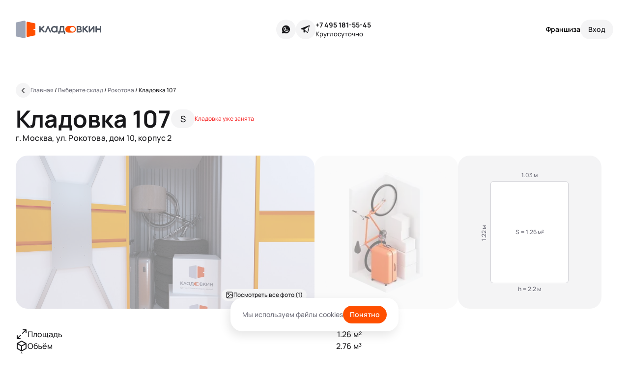

--- FILE ---
content_type: image/svg+xml
request_url: https://kladovkin.ru/packs/static/images/pages/storages-v4/show/see_all_photos-65b19f350aa97ff9b5d0.svg
body_size: 455
content:
<svg width="16" height="16" viewBox="0 0 16 16" fill="none" xmlns="http://www.w3.org/2000/svg">
<path d="M10.8 14H4.62091C4.21704 14 4.0151 14 3.92159 13.9201C3.84045 13.8508 3.79739 13.7469 3.80577 13.6405C3.81541 13.5179 3.95821 13.3751 4.24379 13.0895L9.91242 7.42091C10.1764 7.15691 10.3084 7.0249 10.4607 6.97544C10.5946 6.93193 10.7388 6.93193 10.8727 6.97544C11.0249 7.0249 11.1569 7.1569 11.4209 7.42091L14 10V10.8M10.8 14C11.9201 14 12.4802 14 12.908 13.782C13.2843 13.5903 13.5903 13.2843 13.782 12.908C14 12.4802 14 11.9201 14 10.8M10.8 14H5.2C4.07989 14 3.51984 14 3.09202 13.782C2.71569 13.5903 2.40973 13.2843 2.21799 12.908C2 12.4802 2 11.9201 2 10.8V5.2C2 4.07989 2 3.51984 2.21799 3.09202C2.40973 2.71569 2.71569 2.40973 3.09202 2.21799C3.51984 2 4.07989 2 5.2 2H10.8C11.9201 2 12.4802 2 12.908 2.21799C13.2843 2.40973 13.5903 2.71569 13.782 3.09202C14 3.51984 14 4.07989 14 5.2V10.8M7 5.66667C7 6.40305 6.40305 7 5.66667 7C4.93029 7 4.33333 6.40305 4.33333 5.66667C4.33333 4.93029 4.93029 4.33333 5.66667 4.33333C6.40305 4.33333 7 4.93029 7 5.66667Z" stroke="#18181B" stroke-width="1.25" stroke-linecap="round" stroke-linejoin="round"/>
</svg>


--- FILE ---
content_type: application/javascript
request_url: https://kladovkin.ru/packs/js/application-43805ba0bcd2590e1d9a.js
body_size: 264866
content:
/*! For license information please see application-43805ba0bcd2590e1d9a.js.LICENSE.txt */
!function(){var e,t,n,r,i={51855:function(e,t,n){var r={"./boxes_with_slider":80251,"./boxes_with_slider.js":80251,"./cannot_be_stored":22468,"./cannot_be_stored.js":22468,"./care":68584,"./care.js":68584,"./common_faq_questions":62113,"./common_faq_questions.js":62113,"./delivery_slider":12673,"./delivery_slider.js":12673,"./how_to_choose_box":69581,"./how_to_choose_box.js":69581,"./how_to_rent_box":83871,"./how_to_rent_box.js":83871,"./landing_lead_form":3384,"./landing_lead_form.js":3384,"./map_storages":30486,"./map_storages.js":30486,"./mobile_app_slider":54948,"./mobile_app_slider.js":54948,"./questions":60128,"./questions.js":60128,"./storable_types":17993,"./storable_types.js":17993,"./v3/got_questions":54853,"./v3/got_questions.js":54853,"./v4/box_sizes":16052,"./v4/box_sizes.js":16052,"./v4/faq":86240,"./v4/faq.js":86240,"./v4/mobile_app_tabs":40191,"./v4/mobile_app_tabs.js":40191,"./v4/reviews":75113,"./v4/reviews.js":75113,"./v4/running_line":55280,"./v4/running_line.js":55280,"./v4/storable_types_tab":27350,"./v4/storable_types_tab.js":27350,"./v4/storages_map":89041,"./v4/storages_map.js":89041,"./v4/tabs_and_items":33899,"./v4/tabs_and_items.js":33899};function i(e){var t=o(e);return n(t)}function o(e){if(!n.o(r,e)){var t=new Error("Cannot find module '"+e+"'");throw t.code="MODULE_NOT_FOUND",t}return r[e]}i.keys=function(){return Object.keys(r)},i.resolve=o,e.exports=i,i.id=51855},47896:function(e,t,n){var r={"./b-cookies-popup":69971,"./b-cookies-popup.js":69971,"./b-faq":76571,"./b-faq.js":76571,"./b-footer.v4":82922,"./b-footer.v4.js":82922,"./b-sticky-area":44808,"./b-sticky-area.js":44808,"./b-top_menu.v4":59962,"./b-top_menu.v4.js":59962,"./landing_lead_form":52793,"./landing_lead_form.js":52793};function i(e){var t=o(e);return n(t)}function o(e){if(!n.o(r,e)){var t=new Error("Cannot find module '"+e+"'");throw t.code="MODULE_NOT_FOUND",t}return r[e]}i.keys=function(){return Object.keys(r)},i.resolve=o,e.exports=i,i.id=47896},47470:function(e,t,n){var r={"./assistant":54850,"./assistant.js":54850,"./boxes-v4/show":8024,"./boxes-v4/show.js":8024,"./dashboards":96701,"./dashboards.js":96701,"./devise":86938,"./devise.js":86938,"./faq":34690,"./faq.js":34690,"./franchises":373,"./franchises.js":373,"./guest_access":42935,"./guest_access.js":42935,"./how_to_choose_box":13390,"./how_to_choose_box.js":13390,"./how_to_choose_box/slide_1":4668,"./how_to_choose_box/slide_1.js":4668,"./how_to_choose_box/slide_2":34405,"./how_to_choose_box/slide_2.js":34405,"./info_page":88456,"./info_page.js":88456,"./mobile_app":39430,"./mobile_app.js":39430,"./orders/agreement":98346,"./orders/agreement.js":98346,"./orders/order_details":18775,"./orders/order_details.js":18775,"./orders/registration":55077,"./orders/registration.js":55077,"./orders/tariff":7110,"./orders/tariff.js":7110,"./orders/v2":31623,"./orders/v2.js":31623,"./orders/v4":75542,"./orders/v4.js":75542,"./pages-delivery":25363,"./pages-delivery.js":25363,"./pages-dostavka":84298,"./pages-dostavka.js":84298,"./pages-personal_business_storage":22170,"./pages-personal_business_storage.js":22170,"./pages-root":24643,"./pages-root.js":24643,"./payments/qr":40881,"./payments/qr.js":40881,"./qr":78384,"./qr.js":78384,"./root-v3/slide_2":8089,"./root-v3/slide_2.js":8089,"./root-v4/slide_11":15066,"./root-v4/slide_11.js":15066,"./root/red_headline":31511,"./root/red_headline.js":31511,"./storages-v4":18250,"./storages-v4/":18250,"./storages-v4/index":18250,"./storages-v4/index.js":18250,"./storages-v4/show":10361,"./storages-v4/show.js":10361,"./test":16708,"./test.js":16708,"./user_agreements":62139,"./user_agreements.js":62139,"./user_photos":95127,"./user_photos.js":95127,"./users":90722,"./users.js":90722,"./vacancies":43155,"./vacancies.js":43155,"./vue":76834,"./vue.js":76834};function i(e){var t=o(e);return n(t)}function o(e){if(!n.o(r,e)){var t=new Error("Cannot find module '"+e+"'");throw t.code="MODULE_NOT_FOUND",t}return r[e]}i.keys=function(){return Object.keys(r)},i.resolve=o,e.exports=i,i.id=47470},59283:function(e,t,n){var r={"./modernizr":24130,"./modernizr.js":24130};function i(e){var t=o(e);return n(t)}function o(e){if(!n.o(r,e)){var t=new Error("Cannot find module '"+e+"'");throw t.code="MODULE_NOT_FOUND",t}return r[e]}i.keys=function(){return Object.keys(r)},i.resolve=o,e.exports=i,i.id=59283},85446:function(e,t,n){"use strict";n.d(t,{A:function(){return i}});var r=n(5581);function i(e,t){var n=t.getRootNode&&t.getRootNode();if(e.contains(t))return!0;if(n&&(0,r.Ng)(n)){var i=t;do{if(i&&e.isSameNode(i))return!0;i=i.parentNode||i.host}while(i)}return!1}},86354:function(e,t,n){"use strict";n.d(t,{A:function(){return a}});var r=n(5581),i=n(36906),o=n(58979),s=n(22283);function a(e,t,n){void 0===t&&(t=!1),void 0===n&&(n=!1);var a=e.getBoundingClientRect(),u=1,c=1;t&&(0,r.sb)(e)&&(u=e.offsetWidth>0&&(0,i.LI)(a.width)/e.offsetWidth||1,c=e.offsetHeight>0&&(0,i.LI)(a.height)/e.offsetHeight||1);var l=((0,r.vq)(e)?(0,o.A)(e):window).visualViewport,d=!(0,s.A)()&&n,f=(a.left+(d&&l?l.offsetLeft:0))/u,p=(a.top+(d&&l?l.offsetTop:0))/c,h=a.width/u,m=a.height/c;return{width:h,height:m,top:p,right:f+h,bottom:p+m,left:f,x:f,y:p}}},40271:function(e,t,n){"use strict";n.d(t,{A:function(){return i}});var r=n(58979);function i(e){return(0,r.A)(e).getComputedStyle(e)}},19760:function(e,t,n){"use strict";n.d(t,{A:function(){return i}});var r=n(5581);function i(e){return(((0,r.vq)(e)?e.ownerDocument:e.document)||window.document).documentElement}},6979:function(e,t,n){"use strict";n.d(t,{A:function(){return i}});var r=n(86354);function i(e){var t=(0,r.A)(e),n=e.offsetWidth,i=e.offsetHeight;return Math.abs(t.width-n)<=1&&(n=t.width),Math.abs(t.height-i)<=1&&(i=t.height),{x:e.offsetLeft,y:e.offsetTop,width:n,height:i}}},67604:function(e,t,n){"use strict";function r(e){return e?(e.nodeName||"").toLowerCase():null}n.d(t,{A:function(){return r}})},88579:function(e,t,n){"use strict";n.d(t,{A:function(){return d}});var r=n(58979),i=n(67604),o=n(40271),s=n(5581);function a(e){return["table","td","th"].indexOf((0,i.A)(e))>=0}var u=n(52083),c=n(72398);function l(e){return(0,s.sb)(e)&&"fixed"!==(0,o.A)(e).position?e.offsetParent:null}function d(e){for(var t=(0,r.A)(e),n=l(e);n&&a(n)&&"static"===(0,o.A)(n).position;)n=l(n);return n&&("html"===(0,i.A)(n)||"body"===(0,i.A)(n)&&"static"===(0,o.A)(n).position)?t:n||function(e){var t=/firefox/i.test((0,c.A)());if(/Trident/i.test((0,c.A)())&&(0,s.sb)(e)&&"fixed"===(0,o.A)(e).position)return null;var n=(0,u.A)(e);for((0,s.Ng)(n)&&(n=n.host);(0,s.sb)(n)&&["html","body"].indexOf((0,i.A)(n))<0;){var r=(0,o.A)(n);if("none"!==r.transform||"none"!==r.perspective||"paint"===r.contain||-1!==["transform","perspective"].indexOf(r.willChange)||t&&"filter"===r.willChange||t&&r.filter&&"none"!==r.filter)return n;n=n.parentNode}return null}(e)||t}},52083:function(e,t,n){"use strict";n.d(t,{A:function(){return s}});var r=n(67604),i=n(19760),o=n(5581);function s(e){return"html"===(0,r.A)(e)?e:e.assignedSlot||e.parentNode||((0,o.Ng)(e)?e.host:null)||(0,i.A)(e)}},58979:function(e,t,n){"use strict";function r(e){if(null==e)return window;if("[object Window]"!==e.toString()){var t=e.ownerDocument;return t&&t.defaultView||window}return e}n.d(t,{A:function(){return r}})},30222:function(e,t,n){"use strict";n.d(t,{A:function(){return i}});var r=n(58979);function i(e){var t=(0,r.A)(e);return{scrollLeft:t.pageXOffset,scrollTop:t.pageYOffset}}},50793:function(e,t,n){"use strict";n.d(t,{A:function(){return s}});var r=n(86354),i=n(19760),o=n(30222);function s(e){return(0,r.A)((0,i.A)(e)).left+(0,o.A)(e).scrollLeft}},5581:function(e,t,n){"use strict";n.d(t,{Ng:function(){return s},sb:function(){return o},vq:function(){return i}});var r=n(58979);function i(e){return e instanceof(0,r.A)(e).Element||e instanceof Element}function o(e){return e instanceof(0,r.A)(e).HTMLElement||e instanceof HTMLElement}function s(e){return"undefined"!=typeof ShadowRoot&&(e instanceof(0,r.A)(e).ShadowRoot||e instanceof ShadowRoot)}},22283:function(e,t,n){"use strict";n.d(t,{A:function(){return i}});var r=n(72398);function i(){return!/^((?!chrome|android).)*safari/i.test((0,r.A)())}},10134:function(e,t,n){"use strict";n.d(t,{A:function(){return i}});var r=n(40271);function i(e){var t=(0,r.A)(e),n=t.overflow,i=t.overflowX,o=t.overflowY;return/auto|scroll|overlay|hidden/.test(n+o+i)}},75867:function(e,t,n){"use strict";n.d(t,{A:function(){return c}});var r=n(52083),i=n(10134),o=n(67604),s=n(5581);function a(e){return["html","body","#document"].indexOf((0,o.A)(e))>=0?e.ownerDocument.body:(0,s.sb)(e)&&(0,i.A)(e)?e:a((0,r.A)(e))}var u=n(58979);function c(e,t){var n;void 0===t&&(t=[]);var o=a(e),s=o===(null==(n=e.ownerDocument)?void 0:n.body),l=(0,u.A)(o),d=s?[l].concat(l.visualViewport||[],(0,i.A)(o)?o:[]):o,f=t.concat(d);return s?f:f.concat(c((0,r.A)(d)))}},14278:function(e,t,n){"use strict";n.d(t,{DD:function(){return h},GM:function(){return m},Mn:function(){return r},OM:function(){return a},R9:function(){return d},WY:function(){return l},_N:function(){return c},ir:function(){return p},kb:function(){return s},ni:function(){return u},pG:function(){return o},sQ:function(){return i},xf:function(){return f}});var r="top",i="bottom",o="right",s="left",a=[r,i,o,s],u="start",c="end",l="clippingParents",d="viewport",f="popper",p="reference",h=[].concat(a,["auto"]).reduce((function(e,t){return e.concat([t,t+"-"+u,t+"-"+c])}),[]),m=["beforeRead","read","afterRead","beforeMain","main","afterMain","beforeWrite","write","afterWrite"]},18490:function(e,t,n){"use strict";var r=n(32632),i=n(14278);t.A={name:"offset",enabled:!0,phase:"main",requires:["popperOffsets"],fn:function(e){var t=e.state,n=e.options,o=e.name,s=n.offset,a=void 0===s?[0,0]:s,u=i.DD.reduce((function(e,n){return e[n]=function(e,t,n){var o=(0,r.A)(e),s=[i.kb,i.Mn].indexOf(o)>=0?-1:1,a="function"==typeof n?n(Object.assign({},t,{placement:e})):n,u=a[0],c=a[1];return u=u||0,c=(c||0)*s,[i.kb,i.pG].indexOf(o)>=0?{x:c,y:u}:{x:u,y:c}}(n,t.rects,a),e}),{}),c=u[t.placement],l=c.x,d=c.y;null!=t.modifiersData.popperOffsets&&(t.modifiersData.popperOffsets.x+=l,t.modifiersData.popperOffsets.y+=d),t.modifiersData[o]=u}}},64902:function(e,t,n){"use strict";n.d(t,{A:function(){return T}});var r=n(14278),i=n(32632),o=n(39703),s=n(86523),a=n(6979),u=n(88579),c=n(58979),l=n(19760),d=n(50793),f=n(22283),p=n(40271),h=n(30222),m=n(36906),g=n(75867),v=n(5581),y=n(86354),b=n(52083),w=n(85446),x=n(67604);function _(e){return Object.assign({},e,{left:e.x,top:e.y,right:e.x+e.width,bottom:e.y+e.height})}function k(e,t,n){return t===r.R9?_(function(e,t){var n=(0,c.A)(e),r=(0,l.A)(e),i=n.visualViewport,o=r.clientWidth,s=r.clientHeight,a=0,u=0;if(i){o=i.width,s=i.height;var p=(0,f.A)();(p||!p&&"fixed"===t)&&(a=i.offsetLeft,u=i.offsetTop)}return{width:o,height:s,x:a+(0,d.A)(e),y:u}}(e,n)):(0,v.vq)(t)?function(e,t){var n=(0,y.A)(e,!1,"fixed"===t);return n.top=n.top+e.clientTop,n.left=n.left+e.clientLeft,n.bottom=n.top+e.clientHeight,n.right=n.left+e.clientWidth,n.width=e.clientWidth,n.height=e.clientHeight,n.x=n.left,n.y=n.top,n}(t,n):_(function(e){var t,n=(0,l.A)(e),r=(0,h.A)(e),i=null==(t=e.ownerDocument)?void 0:t.body,o=(0,m.T9)(n.scrollWidth,n.clientWidth,i?i.scrollWidth:0,i?i.clientWidth:0),s=(0,m.T9)(n.scrollHeight,n.clientHeight,i?i.scrollHeight:0,i?i.clientHeight:0),a=-r.scrollLeft+(0,d.A)(e),u=-r.scrollTop;return"rtl"===(0,p.A)(i||n).direction&&(a+=(0,m.T9)(n.clientWidth,i?i.clientWidth:0)-o),{width:o,height:s,x:a,y:u}}((0,l.A)(e)))}var A=n(1815),S=n(54318),E=n(71007),C=n(98101),O=n(67364),T={name:"preventOverflow",enabled:!0,phase:"main",fn:function(e){var t=e.state,n=e.options,c=e.name,d=n.mainAxis,f=void 0===d||d,h=n.altAxis,T=void 0!==h&&h,D=n.boundary,j=n.rootBoundary,N=n.altBoundary,P=n.padding,F=n.tether,I=void 0===F||F,R=n.tetherOffset,L=void 0===R?0:R,M=function(e,t){void 0===t&&(t={});var n=t,i=n.placement,o=void 0===i?e.placement:i,s=n.strategy,a=void 0===s?e.strategy:s,c=n.boundary,d=void 0===c?r.WY:c,f=n.rootBoundary,h=void 0===f?r.R9:f,C=n.elementContext,O=void 0===C?r.xf:C,T=n.altBoundary,D=void 0!==T&&T,j=n.padding,N=void 0===j?0:j,P=(0,S.A)("number"!=typeof N?N:(0,E.A)(N,r.OM)),F=O===r.xf?r.ir:r.xf,I=e.rects.popper,R=e.elements[D?F:O],L=function(e,t,n,r){var i="clippingParents"===t?function(e){var t=(0,g.A)((0,b.A)(e)),n=["absolute","fixed"].indexOf((0,p.A)(e).position)>=0&&(0,v.sb)(e)?(0,u.A)(e):e;return(0,v.vq)(n)?t.filter((function(e){return(0,v.vq)(e)&&(0,w.A)(e,n)&&"body"!==(0,x.A)(e)})):[]}(e):[].concat(t),o=[].concat(i,[n]),s=o[0],a=o.reduce((function(t,n){var i=k(e,n,r);return t.top=(0,m.T9)(i.top,t.top),t.right=(0,m.jk)(i.right,t.right),t.bottom=(0,m.jk)(i.bottom,t.bottom),t.left=(0,m.T9)(i.left,t.left),t}),k(e,s,r));return a.width=a.right-a.left,a.height=a.bottom-a.top,a.x=a.left,a.y=a.top,a}((0,v.vq)(R)?R:R.contextElement||(0,l.A)(e.elements.popper),d,h,a),M=(0,y.A)(e.elements.reference),B=(0,A.A)({reference:M,element:I,strategy:"absolute",placement:o}),q=_(Object.assign({},I,B)),U=O===r.xf?q:M,z={top:L.top-U.top+P.top,bottom:U.bottom-L.bottom+P.bottom,left:L.left-U.left+P.left,right:U.right-L.right+P.right},H=e.modifiersData.offset;if(O===r.xf&&H){var $=H[o];Object.keys(z).forEach((function(e){var t=[r.pG,r.sQ].indexOf(e)>=0?1:-1,n=[r.Mn,r.sQ].indexOf(e)>=0?"y":"x";z[e]+=$[n]*t}))}return z}(t,{boundary:D,rootBoundary:j,padding:P,altBoundary:N}),B=(0,i.A)(t.placement),q=(0,C.A)(t.placement),U=!q,z=(0,o.A)(B),H="x"===z?"y":"x",$=t.modifiersData.popperOffsets,W=t.rects.reference,V=t.rects.popper,G="function"==typeof L?L(Object.assign({},t.rects,{placement:t.placement})):L,Y="number"==typeof G?{mainAxis:G,altAxis:G}:Object.assign({mainAxis:0,altAxis:0},G),K=t.modifiersData.offset?t.modifiersData.offset[t.placement]:null,X={x:0,y:0};if($){if(f){var J,Z="y"===z?r.Mn:r.kb,Q="y"===z?r.sQ:r.pG,ee="y"===z?"height":"width",te=$[z],ne=te+M[Z],re=te-M[Q],ie=I?-V[ee]/2:0,oe=q===r.ni?W[ee]:V[ee],se=q===r.ni?-V[ee]:-W[ee],ae=t.elements.arrow,ue=I&&ae?(0,a.A)(ae):{width:0,height:0},ce=t.modifiersData["arrow#persistent"]?t.modifiersData["arrow#persistent"].padding:(0,O.A)(),le=ce[Z],de=ce[Q],fe=(0,s.u)(0,W[ee],ue[ee]),pe=U?W[ee]/2-ie-fe-le-Y.mainAxis:oe-fe-le-Y.mainAxis,he=U?-W[ee]/2+ie+fe+de+Y.mainAxis:se+fe+de+Y.mainAxis,me=t.elements.arrow&&(0,u.A)(t.elements.arrow),ge=me?"y"===z?me.clientTop||0:me.clientLeft||0:0,ve=null!=(J=null==K?void 0:K[z])?J:0,ye=te+pe-ve-ge,be=te+he-ve,we=(0,s.u)(I?(0,m.jk)(ne,ye):ne,te,I?(0,m.T9)(re,be):re);$[z]=we,X[z]=we-te}if(T){var xe,_e="x"===z?r.Mn:r.kb,ke="x"===z?r.sQ:r.pG,Ae=$[H],Se="y"===H?"height":"width",Ee=Ae+M[_e],Ce=Ae-M[ke],Oe=-1!==[r.Mn,r.kb].indexOf(B),Te=null!=(xe=null==K?void 0:K[H])?xe:0,De=Oe?Ee:Ae-W[Se]-V[Se]-Te+Y.altAxis,je=Oe?Ae+W[Se]+V[Se]-Te-Y.altAxis:Ce,Ne=I&&Oe?(0,s.P)(De,Ae,je):(0,s.u)(I?De:Ee,Ae,I?je:Ce);$[H]=Ne,X[H]=Ne-Ae}t.modifiersData[c]=X}},requiresIfExists:["offset"]}},23256:function(e,t,n){"use strict";n.d(t,{n4:function(){return D}});var r=n(86354),i=n(30222),o=n(58979),s=n(5581),a=n(67604),u=n(50793),c=n(19760),l=n(10134),d=n(36906);function f(e,t,n){void 0===n&&(n=!1);var f,p,h=(0,s.sb)(t),m=(0,s.sb)(t)&&function(e){var t=e.getBoundingClientRect(),n=(0,d.LI)(t.width)/e.offsetWidth||1,r=(0,d.LI)(t.height)/e.offsetHeight||1;return 1!==n||1!==r}(t),g=(0,c.A)(t),v=(0,r.A)(e,m,n),y={scrollLeft:0,scrollTop:0},b={x:0,y:0};return(h||!h&&!n)&&(("body"!==(0,a.A)(t)||(0,l.A)(g))&&(y=(f=t)!==(0,o.A)(f)&&(0,s.sb)(f)?{scrollLeft:(p=f).scrollLeft,scrollTop:p.scrollTop}:(0,i.A)(f)),(0,s.sb)(t)?((b=(0,r.A)(t,!0)).x+=t.clientLeft,b.y+=t.clientTop):g&&(b.x=(0,u.A)(g))),{x:v.left+y.scrollLeft-b.x,y:v.top+y.scrollTop-b.y,width:v.width,height:v.height}}var p=n(6979),h=n(75867),m=n(88579),g=n(14278);function v(e){var t=new Map,n=new Set,r=[];function i(e){n.add(e.name),[].concat(e.requires||[],e.requiresIfExists||[]).forEach((function(e){if(!n.has(e)){var r=t.get(e);r&&i(r)}})),r.push(e)}return e.forEach((function(e){t.set(e.name,e)})),e.forEach((function(e){n.has(e.name)||i(e)})),r}var y={placement:"bottom",modifiers:[],strategy:"absolute"};function b(){for(var e=arguments.length,t=new Array(e),n=0;n<e;n++)t[n]=arguments[n];return!t.some((function(e){return!(e&&"function"==typeof e.getBoundingClientRect)}))}function w(e){void 0===e&&(e={});var t=e,n=t.defaultModifiers,r=void 0===n?[]:n,i=t.defaultOptions,o=void 0===i?y:i;return function(e,t,n){void 0===n&&(n=o);var i,a,u={placement:"bottom",orderedModifiers:[],options:Object.assign({},y,o),modifiersData:{},elements:{reference:e,popper:t},attributes:{},styles:{}},c=[],l=!1,d={state:u,setOptions:function(n){var i="function"==typeof n?n(u.options):n;w(),u.options=Object.assign({},o,u.options,i),u.scrollParents={reference:(0,s.vq)(e)?(0,h.A)(e):e.contextElement?(0,h.A)(e.contextElement):[],popper:(0,h.A)(t)};var a,l,f=function(e){var t=v(e);return g.GM.reduce((function(e,n){return e.concat(t.filter((function(e){return e.phase===n})))}),[])}((a=[].concat(r,u.options.modifiers),l=a.reduce((function(e,t){var n=e[t.name];return e[t.name]=n?Object.assign({},n,t,{options:Object.assign({},n.options,t.options),data:Object.assign({},n.data,t.data)}):t,e}),{}),Object.keys(l).map((function(e){return l[e]}))));return u.orderedModifiers=f.filter((function(e){return e.enabled})),u.orderedModifiers.forEach((function(e){var t=e.name,n=e.options,r=void 0===n?{}:n,i=e.effect;if("function"==typeof i){var o=i({state:u,name:t,instance:d,options:r});c.push(o||function(){})}})),d.update()},forceUpdate:function(){if(!l){var e=u.elements,t=e.reference,n=e.popper;if(b(t,n)){u.rects={reference:f(t,(0,m.A)(n),"fixed"===u.options.strategy),popper:(0,p.A)(n)},u.reset=!1,u.placement=u.options.placement,u.orderedModifiers.forEach((function(e){return u.modifiersData[e.name]=Object.assign({},e.data)}));for(var r=0;r<u.orderedModifiers.length;r++)if(!0!==u.reset){var i=u.orderedModifiers[r],o=i.fn,s=i.options,a=void 0===s?{}:s,c=i.name;"function"==typeof o&&(u=o({state:u,options:a,name:c,instance:d})||u)}else u.reset=!1,r=-1}}},update:(i=function(){return new Promise((function(e){d.forceUpdate(),e(u)}))},function(){return a||(a=new Promise((function(e){Promise.resolve().then((function(){a=void 0,e(i())}))}))),a}),destroy:function(){w(),l=!0}};if(!b(e,t))return d;function w(){c.forEach((function(e){return e()})),c=[]}return d.setOptions(n).then((function(e){!l&&n.onFirstUpdate&&n.onFirstUpdate(e)})),d}}var x={passive:!0},_={name:"eventListeners",enabled:!0,phase:"write",fn:function(){},effect:function(e){var t=e.state,n=e.instance,r=e.options,i=r.scroll,s=void 0===i||i,a=r.resize,u=void 0===a||a,c=(0,o.A)(t.elements.popper),l=[].concat(t.scrollParents.reference,t.scrollParents.popper);return s&&l.forEach((function(e){e.addEventListener("scroll",n.update,x)})),u&&c.addEventListener("resize",n.update,x),function(){s&&l.forEach((function(e){e.removeEventListener("scroll",n.update,x)})),u&&c.removeEventListener("resize",n.update,x)}},data:{}},k=n(1815),A={name:"popperOffsets",enabled:!0,phase:"read",fn:function(e){var t=e.state,n=e.name;t.modifiersData[n]=(0,k.A)({reference:t.rects.reference,element:t.rects.popper,strategy:"absolute",placement:t.placement})},data:{}},S=n(40271),E=n(32632),C=n(98101),O={top:"auto",right:"auto",bottom:"auto",left:"auto"};function T(e){var t,n=e.popper,r=e.popperRect,i=e.placement,s=e.variation,a=e.offsets,u=e.position,l=e.gpuAcceleration,f=e.adaptive,p=e.roundOffsets,h=e.isFixed,v=a.x,y=void 0===v?0:v,b=a.y,w=void 0===b?0:b,x="function"==typeof p?p({x:y,y:w}):{x:y,y:w};y=x.x,w=x.y;var _=a.hasOwnProperty("x"),k=a.hasOwnProperty("y"),A=g.kb,E=g.Mn,C=window;if(f){var T=(0,m.A)(n),D="clientHeight",j="clientWidth";T===(0,o.A)(n)&&(T=(0,c.A)(n),"static"!==(0,S.A)(T).position&&"absolute"===u&&(D="scrollHeight",j="scrollWidth")),(i===g.Mn||(i===g.kb||i===g.pG)&&s===g._N)&&(E=g.sQ,w-=(h&&T===C&&C.visualViewport?C.visualViewport.height:T[D])-r.height,w*=l?1:-1),i!==g.kb&&(i!==g.Mn&&i!==g.sQ||s!==g._N)||(A=g.pG,y-=(h&&T===C&&C.visualViewport?C.visualViewport.width:T[j])-r.width,y*=l?1:-1)}var N,P=Object.assign({position:u},f&&O),F=!0===p?function(e,t){var n=e.x,r=e.y,i=t.devicePixelRatio||1;return{x:(0,d.LI)(n*i)/i||0,y:(0,d.LI)(r*i)/i||0}}({x:y,y:w},(0,o.A)(n)):{x:y,y:w};return y=F.x,w=F.y,l?Object.assign({},P,((N={})[E]=k?"0":"",N[A]=_?"0":"",N.transform=(C.devicePixelRatio||1)<=1?"translate("+y+"px, "+w+"px)":"translate3d("+y+"px, "+w+"px, 0)",N)):Object.assign({},P,((t={})[E]=k?w+"px":"",t[A]=_?y+"px":"",t.transform="",t))}var D=w({defaultModifiers:[_,A,{name:"computeStyles",enabled:!0,phase:"beforeWrite",fn:function(e){var t=e.state,n=e.options,r=n.gpuAcceleration,i=void 0===r||r,o=n.adaptive,s=void 0===o||o,a=n.roundOffsets,u=void 0===a||a,c={placement:(0,E.A)(t.placement),variation:(0,C.A)(t.placement),popper:t.elements.popper,popperRect:t.rects.popper,gpuAcceleration:i,isFixed:"fixed"===t.options.strategy};null!=t.modifiersData.popperOffsets&&(t.styles.popper=Object.assign({},t.styles.popper,T(Object.assign({},c,{offsets:t.modifiersData.popperOffsets,position:t.options.strategy,adaptive:s,roundOffsets:u})))),null!=t.modifiersData.arrow&&(t.styles.arrow=Object.assign({},t.styles.arrow,T(Object.assign({},c,{offsets:t.modifiersData.arrow,position:"absolute",adaptive:!1,roundOffsets:u})))),t.attributes.popper=Object.assign({},t.attributes.popper,{"data-popper-placement":t.placement})},data:{}},{name:"applyStyles",enabled:!0,phase:"write",fn:function(e){var t=e.state;Object.keys(t.elements).forEach((function(e){var n=t.styles[e]||{},r=t.attributes[e]||{},i=t.elements[e];(0,s.sb)(i)&&(0,a.A)(i)&&(Object.assign(i.style,n),Object.keys(r).forEach((function(e){var t=r[e];!1===t?i.removeAttribute(e):i.setAttribute(e,!0===t?"":t)})))}))},effect:function(e){var t=e.state,n={popper:{position:t.options.strategy,left:"0",top:"0",margin:"0"},arrow:{position:"absolute"},reference:{}};return Object.assign(t.elements.popper.style,n.popper),t.styles=n,t.elements.arrow&&Object.assign(t.elements.arrow.style,n.arrow),function(){Object.keys(t.elements).forEach((function(e){var r=t.elements[e],i=t.attributes[e]||{},o=Object.keys(t.styles.hasOwnProperty(e)?t.styles[e]:n[e]).reduce((function(e,t){return e[t]="",e}),{});(0,s.sb)(r)&&(0,a.A)(r)&&(Object.assign(r.style,o),Object.keys(i).forEach((function(e){r.removeAttribute(e)})))}))}},requires:["computeStyles"]}]})},1815:function(e,t,n){"use strict";n.d(t,{A:function(){return a}});var r=n(32632),i=n(98101),o=n(39703),s=n(14278);function a(e){var t,n=e.reference,a=e.element,u=e.placement,c=u?(0,r.A)(u):null,l=u?(0,i.A)(u):null,d=n.x+n.width/2-a.width/2,f=n.y+n.height/2-a.height/2;switch(c){case s.Mn:t={x:d,y:n.y-a.height};break;case s.sQ:t={x:d,y:n.y+n.height};break;case s.pG:t={x:n.x+n.width,y:f};break;case s.kb:t={x:n.x-a.width,y:f};break;default:t={x:n.x,y:n.y}}var p=c?(0,o.A)(c):null;if(null!=p){var h="y"===p?"height":"width";switch(l){case s.ni:t[p]=t[p]-(n[h]/2-a[h]/2);break;case s._N:t[p]=t[p]+(n[h]/2-a[h]/2)}}return t}},71007:function(e,t,n){"use strict";function r(e,t){return t.reduce((function(t,n){return t[n]=e,t}),{})}n.d(t,{A:function(){return r}})},32632:function(e,t,n){"use strict";function r(e){return e.split("-")[0]}n.d(t,{A:function(){return r}})},67364:function(e,t,n){"use strict";function r(){return{top:0,right:0,bottom:0,left:0}}n.d(t,{A:function(){return r}})},39703:function(e,t,n){"use strict";function r(e){return["top","bottom"].indexOf(e)>=0?"x":"y"}n.d(t,{A:function(){return r}})},98101:function(e,t,n){"use strict";function r(e){return e.split("-")[1]}n.d(t,{A:function(){return r}})},36906:function(e,t,n){"use strict";n.d(t,{LI:function(){return o},T9:function(){return r},jk:function(){return i}});var r=Math.max,i=Math.min,o=Math.round},54318:function(e,t,n){"use strict";n.d(t,{A:function(){return i}});var r=n(67364);function i(e){return Object.assign({},(0,r.A)(),e)}},72398:function(e,t,n){"use strict";function r(){var e=navigator.userAgentData;return null!=e&&e.brands&&Array.isArray(e.brands)?e.brands.map((function(e){return e.brand+"/"+e.version})).join(" "):navigator.userAgent}n.d(t,{A:function(){return r}})},86523:function(e,t,n){"use strict";n.d(t,{P:function(){return o},u:function(){return i}});var r=n(36906);function i(e,t,n){return(0,r.T9)(e,(0,r.jk)(t,n))}function o(e,t,n){var r=i(e,t,n);return r>n?n:r}},31173:function(e,t){"use strict";var n=new Map;function r(e){var t=n.get(e);t&&t.destroy()}function i(e){var t=n.get(e);t&&t.update()}var o=null;"undefined"==typeof window?((o=function(e){return e}).destroy=function(e){return e},o.update=function(e){return e}):((o=function(e,t){return e&&Array.prototype.forEach.call(e.length?e:[e],(function(e){return function(e){if(e&&e.nodeName&&"TEXTAREA"===e.nodeName&&!n.has(e)){var t,r=null,i=window.getComputedStyle(e),o=(t=e.value,function(){a({testForHeightReduction:""===t||!e.value.startsWith(t),restoreTextAlign:null}),t=e.value}),s=function(t){e.removeEventListener("autosize:destroy",s),e.removeEventListener("autosize:update",u),e.removeEventListener("input",o),window.removeEventListener("resize",u),Object.keys(t).forEach((function(n){return e.style[n]=t[n]})),n.delete(e)}.bind(e,{height:e.style.height,resize:e.style.resize,textAlign:e.style.textAlign,overflowY:e.style.overflowY,overflowX:e.style.overflowX,wordWrap:e.style.wordWrap});e.addEventListener("autosize:destroy",s),e.addEventListener("autosize:update",u),e.addEventListener("input",o),window.addEventListener("resize",u),e.style.overflowX="hidden",e.style.wordWrap="break-word",n.set(e,{destroy:s,update:u}),u()}function a(t){var n,o,s=t.restoreTextAlign,u=void 0===s?null:s,c=t.testForHeightReduction,l=void 0===c||c,d=i.overflowY;if(0!==e.scrollHeight&&("vertical"===i.resize?e.style.resize="none":"both"===i.resize&&(e.style.resize="horizontal"),l&&(n=function(e){for(var t=[];e&&e.parentNode&&e.parentNode instanceof Element;)e.parentNode.scrollTop&&t.push([e.parentNode,e.parentNode.scrollTop]),e=e.parentNode;return function(){return t.forEach((function(e){var t=e[0],n=e[1];t.style.scrollBehavior="auto",t.scrollTop=n,t.style.scrollBehavior=null}))}}(e),e.style.height=""),o="content-box"===i.boxSizing?e.scrollHeight-(parseFloat(i.paddingTop)+parseFloat(i.paddingBottom)):e.scrollHeight+parseFloat(i.borderTopWidth)+parseFloat(i.borderBottomWidth),"none"!==i.maxHeight&&o>parseFloat(i.maxHeight)?("hidden"===i.overflowY&&(e.style.overflow="scroll"),o=parseFloat(i.maxHeight)):"hidden"!==i.overflowY&&(e.style.overflow="hidden"),e.style.height=o+"px",u&&(e.style.textAlign=u),n&&n(),r!==o&&(e.dispatchEvent(new Event("autosize:resized",{bubbles:!0})),r=o),d!==i.overflow&&!u)){var f=i.textAlign;"hidden"===i.overflow&&(e.style.textAlign="start"===f?"end":"start"),a({restoreTextAlign:f,testForHeightReduction:!0})}}function u(){a({testForHeightReduction:!0,restoreTextAlign:null})}}(e)})),e}).destroy=function(e){return e&&Array.prototype.forEach.call(e.length?e:[e],r),e},o.update=function(e){return e&&Array.prototype.forEach.call(e.length?e:[e],i),e});var s=o;t.A=s},80251:function(e,t,n){"use strict";n.r(t);var r=n(43295),i=n(74692);let o=null;i(document).on("turbolinks:before-cache",(()=>{o&&(o.destroy(),o=null)})),i(document).on("turbolinks:load",(async()=>{if(!document.body.className.includes("v4")&&!document.body.className.includes("v3"))return;const e=document.body.querySelector("article.boxes_with_slider .swiper-v8");if(!e)return;const[{default:t},{Navigation:i}]=await Promise.all([n.e(236).then(n.bind(n,51236)),n.e(94).then(n.bind(n,71094))]);o=new t(e,{grabCursor:!0,wrapperClass:"boxes",slideClass:"box",slidesPerView:(0,r.Fr)()?1:4,spaceBetween:24,modules:[i],navigation:{nextEl:".next",prevEl:".prev",disabledClass:"is-disabled"}}),o.changeLanguageDirection(document.documentElement.getAttribute("dir"))}))},22468:function(e,t,n){"use strict";n.r(t),n.d(t,{toCannotBeStored:function(){return s}});var r=n(71487),i=n(74692);let o=null;async function s(){(await r.A.asyncInstance()).toElement(document.querySelector("article.cannot_be_stored"),{duration:750,offset:-40})}i(document).on("turbolinks:before-cache",(()=>{o&&(o.destroy(),o=null)})),i(document).on("turbolinks:load",(async()=>{const e=document.querySelector("article.cannot_be_stored");if(!e)return;const[{default:t},{Navigation:r,Pagination:i}]=await Promise.all([n.e(236).then(n.bind(n,51236)),n.e(94).then(n.bind(n,71094))]);o=new t(e.querySelector(".slides"),{wrapperClass:"slides-wrapper",slideClass:"slide",grabCursor:!0,slidesPerView:"auto",spaceBetween:0,modules:[r,i],navigation:{nextEl:".b-slider-next",prevEl:".b-slider-prev",disabledClass:"is-disabled"},pagination:{el:".b-slider-pagination",modifierClass:"slider-pagination-",bulletClass:"slider-pagination-bullet",bulletActiveClass:"slider-pagination-bullet-active",clickable:!0},loop:!0}),o.changeLanguageDirection(document.documentElement.getAttribute("dir"))}))},68584:function(e,t,n){var r=n(74692);let i=null;r(document).on("turbolinks:before-cache",(()=>{i&&(i.destroy(),i=null)})),r(document).on("turbolinks:load",(async()=>{if(!document.querySelector("article.care"))return;const[{default:e},{Navigation:t,Pagination:r}]=await Promise.all([n.e(236).then(n.bind(n,51236)),n.e(94).then(n.bind(n,71094))]);i=new e("article.care .slides",{wrapperClass:"slides-wrapper",slideClass:"slide",grabCursor:!0,slidesPerView:"auto",spaceBetween:0,modules:[t,r],navigation:{nextEl:".b-slider-next",prevEl:".b-slider-prev",disabledClass:"is-disabled"},pagination:{el:".b-slider-pagination",modifierClass:"slider-pagination-",bulletClass:"slider-pagination-bullet",bulletActiveClass:"slider-pagination-bullet-active",clickable:!0},loop:!0}),i.changeLanguageDirection(document.documentElement.getAttribute("dir"))}))},62113:function(e,t,n){var r=n(74692);r(document).on("turbolinks:load",(()=>{document.querySelector("article.common_faq_questions")&&r("article.common_faq_questions .question").on("click",(({currentTarget:e})=>{r(e).toggleClass("is-active")}))}))},12673:function(e,t,n){var r=n(74692);let i=null;r(document).on("turbolinks:before-cache",(()=>{i&&(i.destroy(),i=null)})),r(document).on("turbolinks:load",(async()=>{const e=document.querySelector("article.delivery");if(!e)return;const[{default:t},{Navigation:r,Pagination:o}]=await Promise.all([n.e(236).then(n.bind(n,51236)),n.e(94).then(n.bind(n,71094))]);i=new t(e.querySelector(".slides"),{wrapperClass:"slides-wrapper",slideClass:"slide",grabCursor:!0,slidesPerView:"auto",spaceBetween:0,modules:[r,o],navigation:{nextEl:".b-slider-next",prevEl:".b-slider-prev",disabledClass:"is-disabled"},pagination:{el:".b-slider-pagination",modifierClass:"slider-pagination-",bulletClass:"slider-pagination-bullet",bulletActiveClass:"slider-pagination-bullet-active",clickable:!0},loop:!0}),i.changeLanguageDirection(document.documentElement.getAttribute("dir"))}))},69581:function(e,t,n){"use strict";n.r(t);var r=n(98757);n(74692)(document).on("turbolinks:load",(()=>{document.querySelector("article.how_to_choose_box")&&new r.A("article.how_to_choose_box .tabs")}))},83871:function(e,t,n){"use strict";n.r(t);var r=n(99130),i=n(22468),o=n(3384),s=n(74692);function a(){const e=s("article.how_to_rent_box .popup");e.toggleClass("is-active"),e.hasClass("is-active")?(0,r.disablePageScroll)():(0,r.enablePageScroll)()}s(document).on("turbolinks:load",(()=>{const e=document.querySelector("article.how_to_rent_box");e&&(s(".see-more",e).on("click",a),s(".show-more",e).on("click",i.toCannotBeStored),s(".popup .close",e).on("click",a),s(".popup .learn-more",e).on("click",(async()=>{a(),(0,o.toLandingLeadForm)()})))}))},3384:function(e,t,n){"use strict";n.r(t),n.d(t,{toLandingLeadForm:function(){return i}});var r=n(71487);async function i(e){e?.preventDefault(),(await r.A.asyncInstance()).toElement(document.querySelector("article.landing_lead_form"),{duration:750,offset:-40})}},30486:function(e,t,n){"use strict";n.r(t);var r,i=n(98757),o=n(71974),s=n(84511),a=n(29138);let u=(r=class extends s.A{initialize(){this.$(".country-list .country-item .name").on("click",this.selectCountryItem)}selectCountryItem({currentTarget:e}){const t=e.parentNode;t.classList.contains("is-expanded")?((0,a.F)(e.nextSibling),t.classList.remove("is-expanded")):((0,a.O)(e.nextSibling),t.classList.add("is-expanded"))}},c=r.prototype,l="selectCountryItem",d=[o.Ay],f=Object.getOwnPropertyDescriptor(r.prototype,"selectCountryItem"),p=r.prototype,h={},Object.keys(f).forEach((function(e){h[e]=f[e]})),h.enumerable=!!h.enumerable,h.configurable=!!h.configurable,("value"in h||h.initializer)&&(h.writable=!0),h=d.slice().reverse().reduce((function(e,t){return t(c,l,e)||e}),h),p&&void 0!==h.initializer&&(h.value=h.initializer?h.initializer.call(p):void 0,h.initializer=void 0),void 0===h.initializer&&Object.defineProperty(c,l,h),r);var c,l,d,f,p,h,m=n(33754),g=n(11155),v=n(74692);let y=null;v(document).on("turbolinks:before-cache",(()=>{y&&(y.destroy(),y=null)})),v(document).on("turbolinks:load",(()=>{const e=document.querySelector("article.map_storages");if(!e)return;new i.A(e.querySelector(".b-switcher"));const t=e.querySelector(".b-map");(0,g.A)(t,(async()=>{y=(await(0,m.J)({node:t,isAutoCenter:!1,leadProps:v(t).data("lead-props")})).map}));const n=e.querySelector(".b-world-map");n&&new u(n)}))},54948:function(e,t,n){"use strict";n.r(t);var r,i=n(71974),o=n(84511),s=n(74692);let a=(r=class extends o.A{initialize(){this.initSwiper(),s(document).one("turbolinks:before-cache",this.scheduledDestruction)}async initSwiper(){const e=this.node.querySelector(".inner"),t=this.node.querySelector(".swiper-v8"),[{default:r},{Navigation:i,Pagination:o}]=await Promise.all([n.e(236).then(n.bind(n,51236)),n.e(94).then(n.bind(n,71094))]);this.swiper=new r(t,{wrapperClass:"slides",slideClass:"slide",grabCursor:!1,allowTouchMove:!0,slidesPerView:1,spaceBetween:0,modules:[i,o],navigation:{nextEl:".b-slider-next",prevEl:".b-slider-prev"},pagination:{el:".b-slider-pagination",modifierClass:"slider-pagination-",bulletClass:"slider-pagination-bullet",bulletActiveClass:"slider-pagination-bullet-active",clickable:!0},loop:!0,on:{slideChange(){const t=parseInt(this.slides[this.activeIndex].getAttribute("data-swiper-slide-index")),n=parseInt(e.getAttribute("data-slides-loop"));e.setAttribute("data-slide",isNaN(n)?t+1:t%n+1)}}}),this.swiper.changeLanguageDirection(document.documentElement.getAttribute("dir"))}scheduledDestruction(){this.swiper&&(this.swiper.destroy(),this.swiper=null)}},u=r.prototype,c="scheduledDestruction",l=[i.Ay],d=Object.getOwnPropertyDescriptor(r.prototype,"scheduledDestruction"),f=r.prototype,p={},Object.keys(d).forEach((function(e){p[e]=d[e]})),p.enumerable=!!p.enumerable,p.configurable=!!p.configurable,("value"in p||p.initializer)&&(p.writable=!0),p=l.slice().reverse().reduce((function(e,t){return t(u,c,e)||e}),p),f&&void 0!==p.initializer&&(p.value=p.initializer?p.initializer.call(f):void 0,p.initializer=void 0),void 0===p.initializer&&Object.defineProperty(u,c,p),r);var u,c,l,d,f,p;n(74692)(document).on("turbolinks:load",(()=>{const e=document.querySelector("article.mobile_app_slider");e&&new a(e)}))},60128:function(e,t,n){var r=n(74692);let i=null;r(document).on("turbolinks:before-cache",(()=>{i&&(i.destroy(),i=null)})),r(document).on("turbolinks:load",(async()=>{if(!document.querySelector("article.questions"))return;const[{default:e},{Pagination:t}]=await Promise.all([n.e(236).then(n.bind(n,51236)),n.e(94).then(n.bind(n,71094))]);i=new e("article.questions .slides",{wrapperClass:"slides-wrapper",slideClass:"blue-slide",slidesPerView:"auto",spaceBetween:0,modules:[t],pagination:{el:".b-slider-pagination",modifierClass:"slider-pagination-",bulletClass:"slider-pagination-bullet",bulletActiveClass:"slider-pagination-bullet-active",clickable:!0}}),i.changeLanguageDirection(document.documentElement.getAttribute("dir"))}))},17993:function(e,t,n){"use strict";n.r(t);var r=n(98757),i=n(74692);i(document).on("turbolinks:load",(()=>{const e=document.querySelector("article.storable_types");e&&(new r.A("article.storable_types .b-switcher"),i(".show-more button",e).on("click",(()=>{i(".show-more",e).hide(),i(".slides",e).addClass("is-mobile-expanded")})))}))},54853:function(e,t,n){"use strict";n.r(t);var r=n(29138),i=n(74692);i(document).on("turbolinks:load",(()=>{const e=document.querySelector("article.v3.got_questions");e&&i(".question .label",e).on("click",(({currentTarget:e})=>{const t=e.parentNode;t.classList.contains("is-expanded")?((0,r.F)(e.nextSibling),t.classList.remove("is-expanded")):((0,r.O)(e.nextSibling),t.classList.add("is-expanded"))}))}))},16052:function(e,t,n){"use strict";n.r(t);var r=n(8303),i=n(74692);let o=null;i(document).on("turbolinks:before-cache",(()=>{o&&(o.destroy(),o=null)})),i(document).on("turbolinks:load",(async()=>{const e=document.querySelector("article.v4.box_sizes");e&&i("button.lead",e).one("click",(async({currentTarget:e})=>{const t=i(e);o||=(0,r.A)({trigger:e,vue:{importComponent:async()=>await Promise.all([n.e(222),n.e(751),n.e(386),n.e(723)]).then(n.bind(n,82555)),props:{submitUrl:t.data("submit_url"),leadType:t.data("lead-type"),trackEvent:t.data("track-event"),trackEventLocation:t.data("track-event-location"),privacyUrl:t.data("privacy_url"),phoneUrl:t.data("phone_url"),lineUrl:t.data("line_url"),whatsappUrl:t.data("whatsapp_url"),telegramUrl:t.data("telegram_url"),maxUrl:t.data("max_url"),faqUrl:t.data("faq_url"),graphqlUrl:t.data("graphql_url")}}}),o.show()}))}))},86240:function(e,t,n){"use strict";n.r(t);var r=n(29138),i=n(74692);i(document).on("turbolinks:load",(()=>{document.querySelector("article.v4.faq")&&i("article.v4.faq .b-faq-v4").on("click",(({currentTarget:e})=>{const t=e.querySelector(".body");e.classList.contains("is-expanded")?((0,r.F)(t),e.classList.remove("is-expanded")):((0,r.O)(t),e.classList.add("is-expanded"))}))}))},40191:function(e,t,n){"use strict";n.r(t);var r=n(40518),i=n(74692);let o=null;i(document).on("turbolinks:before-cache",(()=>{o&&(o.destroy(),o=null)})),i(document).on("turbolinks:load",(async()=>{const e=i("article.v4.mobile_app_tabs");if(!e.length)return;const[{default:t},{EffectFade:s,Pagination:a}]=await Promise.all([n.e(236).then(n.bind(n,51236)),n.e(94).then(n.bind(n,71094))]),u=e.find(".swiper").data("pagination"),c=new r.A(e.find(".b-tabs"));o=new t(e.find(".swiper")[0],{modules:[s,a],wrapperClass:"swiper-wrapper",slideClass:"swiper-slide",effect:"fade",fadeEffect:{crossFade:!0},slidesPerView:1,spaceBetween:0,pagination:{el:e.find(".b-tabs .inner")[0],clickable:!0,bulletActiveClass:"is-active",bulletClass:"tab",renderBullet:(e,t)=>`<div class="tab ${u[e][0]} ${t}"><span>${u[e][1]}</span></div>`},on:{afterInit:c.insertMarker,slideChange:c.syncMarker}})}))},75113:function(e,t,n){"use strict";n.r(t);var r=n(71487),i=n(74692);i(document).on("turbolinks:load",(()=>{const e=document.querySelector("article.v4.reviews .load-more");e&&i(e).on("click",(()=>{const e=window.scrollY;i("article.v4.reviews").addClass("is-loaded_more"),requestAnimationFrame((async()=>{window.scrollTo(0,e),(await r.A.asyncInstance()).toElement(document.querySelector("article.v4.reviews .reviews .column:nth-child(2)"),{duration:750,offset:-100})}))}))}))},55280:function(e,t,n){var r=n(74692);let i=null;r(document).on("turbolinks:before-cache",(()=>{i&&(i.forEach((e=>{e.destroy()})),i=null)})),r(document).on("turbolinks:load",(async()=>{if(!document.querySelector("article.v4.running-line"))return;const[{default:e},{Autoplay:t}]=await Promise.all([n.e(236).then(n.bind(n,51236)),n.e(94).then(n.bind(n,71094))]);i=new e("article.v4.running-line .swiper-v8",{wrapperClass:"slides",slideClass:"slide",grabCursor:!0,slidesPerView:"auto",spaceBetween:0,loop:!0,modules:[t],speed:1e4,freeMode:!0,resistance:!1,autoplay:{delay:0}})}))},27350:function(e,t,n){"use strict";n.r(t);var r=n(40518),i=n(74692);let o=null;const s="article.v4.storable-types-tabs";function a(e){const t=i(`${s} .swiper-slide:first-child .tab.is-active`).index(),n=i(`${s} .swiper-slide:last-child .tab`);n.removeClass("is-active"),n.eq(t).addClass("is-active")}i(document).on("turbolinks:load",(async()=>{const e=document.querySelector(s);if(!e)return;const[{default:t},{EffectFade:u,Pagination:c}]=await Promise.all([n.e(236).then(n.bind(n,51236)),n.e(94).then(n.bind(n,71094))]),l=i(".swiper",e).data("pagination"),d=i(".b-tabs",e).toArray().map((e=>new r.A(e)));o=new t(i(".swiper",e)[0],{modules:[u,c],wrapperClass:"swiper-wrapper",slideClass:"swiper-slide",effect:"fade",fadeEffect:{crossFade:!0},slidesPerView:1,spaceBetween:0,pagination:{el:i(".b-tabs .inner",e)[0],clickable:!0,bulletActiveClass:"is-active",bulletClass:"tab",renderBullet:(e,t)=>`<div class="tab ${l[e][0]} ${t}"><span>${l[e][1]}</span></div>`},on:{afterInit:()=>{a(),d.forEach((e=>e.insertMarker()))},slideChange:()=>{a(),d.forEach((e=>e.syncMarker()))}}}),i(".show-more",e).on("click",(({currentTarget:e})=>{i(e).closest(".swiper-slide").addClass("is-expanded")})),i(".tab",d[1].node).on("click",(({currentTarget:e})=>o.slideTo(i(e).index())))})),pageUnload("pages_root",(()=>{o&&(o.destroy(),o=null)}))},89041:function(e,t,n){"use strict";n.r(t);var r=n(11155),i=n(74692);let o=null;i(document).on("turbolinks:before-cache",(()=>{o&&(o.unmount(),o=null)})),i(document).on("turbolinks:load",(()=>{const e=document.querySelector("article.v4.storages_map #storages_app");e&&(0,r.A)(e,(e=>{const t=i(e);(async function(e,t){const{createApp:r}=await Promise.all([n.e(641),n.e(39),n.e(305)]).then(n.bind(n,8756)),{default:i}=await Promise.all([n.e(222),n.e(751),n.e(386),n.e(15),n.e(149)]).then(n.bind(n,88149)),o=r(i,t);return o.mount(e),o})(e,{mapType:t.data("map_type"),storages:t.data("storages"),mapDataNode:t[0],presetFilterOptions:t.data("preset_filter_options"),isDistricts:t.data("is_districts"),allBoxSizes:t.data("all_box_sizes"),leadProps:t.data("lead-props"),graphqlUrl:t.data("graphql_url"),privacyUrl:t.data("privacy_url"),presetDefaultParams:t.data("preset_default_params")||{}}).then((e=>o=e))}))}))},33899:function(e,t,n){"use strict";n.r(t);var r=n(40518),i=n(74692);let o=null;i(document).on("turbolinks:before-cache",(()=>{o&&(o.destroy(),o=null)})),i(document).on("turbolinks:load",(async()=>{const e=i("article.v4.tabs_and_items");if(!e.length)return;const[{default:t},{EffectFade:s,Pagination:a}]=await Promise.all([n.e(236).then(n.bind(n,51236)),n.e(94).then(n.bind(n,71094))]),u=e.find(".swiper").data("pagination"),c=new r.A(e.find(".b-tabs"));o=new t(e.find(".swiper")[0],{modules:[s,a],wrapperClass:"swiper-wrapper",slideClass:"swiper-slide",effect:"fade",fadeEffect:{crossFade:!0},slidesPerView:1,spaceBetween:0,pagination:{el:e.find(".b-tabs .inner")[0],clickable:!0,bulletActiveClass:"is-active",bulletClass:"tab",renderBullet:(e,t)=>`<div class="tab ${u[e][0]} ${t}"><span>${u[e][1]}</span></div>`},on:{afterInit:c.insertMarker,slideChange:c.syncMarker}})}))},69971:function(e,t,n){"use strict";n.r(t);var r=n(62328),i=n.n(r),o=n(18987),s=n(74692);s(document).on("turbolinks:load",(()=>{s(".b-cookies-popup button").on("click",(async({currentTarget:e})=>{const t=s(e).closest(".b-cookies-popup"),n=t.data("cookies_key");o.A.set(n,"1",{expires:730,path:"/"}),t.addClass("is-closing"),await i()(500),t.remove()}))}))},76571:function(e,t,n){var r=n(74692);r(document).on("turbolinks:load",(()=>{r(".b-faq > ul > li .label").on("click",(({currentTarget:e})=>{r(e).parent().toggleClass("active")}))}))},82922:function(e,t,n){"use strict";n.r(t);var r=n(8303),i=n(74244),o=n(74692);let s=null,a=null;o(document).on("turbolinks:before-cache",(()=>{s&&(s.destroy(),s=null),a&&(a.destroy(),a=null)})),o(document).on("turbolinks:load",(async()=>{document.body.className.includes("v4")&&(o("footer.b-footer.v4 button.lead").one("click",(async({currentTarget:e})=>{const t=o(e);s||=(0,r.A)({trigger:e,vue:{importComponent:async()=>await Promise.all([n.e(222),n.e(751),n.e(386),n.e(420)]).then(n.bind(n,81380)),props:{submitUrl:t.data("submit_url"),leadType:t.data("leadType"),trackEvent:t.data("trackEvent"),trackEventLocation:t.data("trackEventLocation"),privacyUrl:t.data("privacy_url"),faqUrl:t.data("faq_url"),graphqlUrl:t.data("graphql_url")}},isCloseOnSubmit:!0,onShow:()=>{const{trackEventLocation:t}=o(e).data();(0,i.Ay)({event:"callback_form_opened",form_location:t})}}),s.show()})),o("footer.b-footer.v4 .locale_switcher-modal-trigger").one("click",(async({currentTarget:e})=>{a||=(0,r.A)({trigger:e,vue:{importComponent:async()=>await Promise.all([n.e(222),n.e(61)]).then(n.bind(n,35061))}}),a.show()})))}))},44808:function(e,t,n){"use strict";n.r(t);var r=n(38798),i=n(73700),o=n(43295),s=n(74692);let a,u,c;function l(){s(".b-sticky-area .dropdown.menu.is-active").length&&d(),s(".b-sticky-area .dropdown.assistant.is-active").length&&f()}function d(){s(".b-sticky-area .icon-expand").toggleClass("is-active"),s(".b-sticky-area .dropdown.menu").toggleClass("is-active"),s(".b-sticky-area .overlay").toggleClass("is-active"),p()}async function f(){if(s(".b-sticky-area .dropdown.menu.is-active").length&&d(),s(".b-sticky-area .icon-assistant").toggleClass("is-active"),s(".b-sticky-area .overlay").toggleClass("is-active"),s(".b-sticky-area .dropdown.assistant").toggleClass("is-active"),c)c.unmount(),c=null;else{const{createApp:e}=await Promise.all([n.e(641),n.e(39),n.e(305)]).then(n.bind(n,8756)),{default:t}=await Promise.all([n.e(222),n.e(751),n.e(381),n.e(908),n.e(808)]).then(n.bind(n,37427)),r=document.querySelector("#assistant_app");c=e(t,{chatUrl:r.getAttribute("data-assistant_url")}),c.mount(r)}p()}function p(){a=window.scrollY,u=0}function h(){if(s(".b-sticky-area .icon-expand.is-active").length)return;if(!(0,o.Fr)())return;const e=window.scrollY,t=e-a;(u>0&&t<0||u<0&&t>0)&&(u=0),u+=t,Math.abs(u)>=75&&(u<0?s(".b-sticky-area").addClass("is-visible"):s(".b-sticky-area").removeClass("is-visible"),u=0),a=e}s(document).one("turbolinks:load",(()=>{s(window).on("scroll",(0,i.n)(50,(()=>s(document.body).trigger("scroll:throttled"))))})),s(document).on("turbolinks:load",(()=>{s(".b-sticky-area .icon-expand").on("click",d),s(".b-sticky-area .dropdown.menu a").on("click",d),s(".b-sticky-area .overlay").on("click",l),s(".b-sticky-area .dropdown-close").on("click",l),s(".b-sticky-area .dropdown.menu .assistant, .b-sticky-area .icon-assistant").on("click",f),s(window).on("scroll:throttled",h),p(),r.A.parse(window.location.search)})),s(document).on("turbolinks:before-cache",(()=>{s(".b-sticky-area .icon-assistant").removeClass("is-active"),s(".b-sticky-area .icon-expand").removeClass("is-active"),s(".b-sticky-area .dropdown").removeClass("is-active"),s(".b-sticky-area .overlay").removeClass("is-active"),c&&(c.unmount(),c=null),s(window).off("scroll:throttled",h)}))},59962:function(e,t,n){"use strict";n.r(t);var r=n(72056),i=n(8303),o=n(43295),s=n(74692);let a=null,u=null,c=null,l=null;s(document).on("turbolinks:before-cache",(()=>{a&&(a.hide(),a.destroy(),a=null),u&&(u.destroy(),u=null),c&&(c.destroy(),c=null),l&&(l.destroy(),l=null)})),s(document).on("turbolinks:load",(()=>{document.body.className.includes("v4")&&(s(".b-top_menu .profile").on("click",(e=>{(0,o.Fr)()&&(e.preventDefault(),a||=(0,r.A)({$modal:s(".b-top_menu .popup"),$trigger:s(".b-top_menu .profile"),show(){s(".b-top_menu .popup").addClass("is-active")},hide(){s(".b-top_menu .popup").removeClass("is-active")},isHiddenCheck(){return!s(".b-top_menu .popup").hasClass("is-active")}}).show(),s(".b-top_menu .close").on("click",a.hide))})),s(".b-top_menu .contacts-modal-trigger").one("click",(async({currentTarget:e})=>{const t=s(e);u||=(0,i.A)({trigger:e,vue:{importComponent:async()=>await Promise.all([n.e(222),n.e(751),n.e(386),n.e(723)]).then(n.bind(n,82555)),props:{submitUrl:t.data("submit_url"),leadType:t.data("lead-type"),trackEvent:t.data("track-event"),trackEventLocation:t.data("track-event-location"),privacyUrl:t.data("privacy_url"),phoneUrl:t.data("phone_url"),lineUrl:t.data("line_url"),whatsappUrl:t.data("whatsapp_url"),telegramUrl:t.data("telegram_url"),maxUrl:t.data("whatsapp_url"),faqUrl:t.data("faq_url"),graphqlUrl:t.data("graphql_url")}}}),u.show()})),s(".b-top_menu .locale_switcher-modal-trigger").one("click",(async({currentTarget:e})=>{c||=(0,i.A)({trigger:e,vue:{importComponent:async()=>await Promise.all([n.e(222),n.e(61)]).then(n.bind(n,35061))}}),c.show()})),s(".b-top_menu .auth").on("click",(async e=>{e.preventDefault();const t=s(e.currentTarget);l&&l.destroy(),l=(0,i.A)({trigger:t[0],vue:{importComponent:async()=>await Promise.all([n.e(222),n.e(751),n.e(386),n.e(761)]).then(n.bind(n,44993)),props:{graphqlUrl:t.data("graphql_url"),confirmationUrl:t.data("confirmation_url"),confirmationType:t.data("confirmation_type"),resendCodeInterval:t.data("resend_code_interval"),nextUrl:t.data("next_url"),isSignInTab:!0,privacyUrl:t.data("privacy_url")}},isModalCloseHandler:!0}),l.show()})))}))},52793:function(e,t,n){"use strict";n.r(t);var r=n(31173),i=n(74244),o=n(28420),s=n(74692);function a(e){s(".country_code.custom-select",e).length&&new o.A(e);const t=s(".b-input textarea",e);t.length&&(0,r.A)(t[0]),s("form#new_crm_lead",e).on("submit",(e=>{const t=s(e.currentTarget);t.find(".b-input:not(.custom-select):not(.textarea)").each(((t,n)=>{const r=s(n),i=r.find(".error"),o=r.find("input"),a=o.val().trim();if(a){if(r.removeClass("field_with_errors"),i.addClass("hidden"),"crm_lead_phone"===o.attr("id")&&a.startsWith("+66")){const t=a.match(/\d/g);(t?t.length:0)<11&&(r.addClass("field_with_errors"),i.removeClass("hidden"),e.preventDefault(),e.stopImmediatePropagation())}}else r.addClass("field_with_errors"),i.removeClass("hidden"),e.preventDefault(),e.stopImmediatePropagation()}));const n=t.find("input.privacy-consent");n.length&&!n.is(":checked")&&(t.find(".privacy-consent-error").removeClass("hidden"),e.preventDefault(),e.stopImmediatePropagation())})).on("ajax:success",(async e=>{s(e.currentTarget).find(".b-input input, .b-input textarea").val("");const{thanksModal:t}=await n.e(42).then(n.bind(n,12394));t();const r=window.location.pathname.split("/");r[r.length-2],(0,i.Ay)({event:"callback_form_sent",form_location:"last_screen"})})),s("form#new_crm_lead",e).find(".privacy-consent").on("change",(()=>{s(e).find(".privacy-consent-error").addClass("hidden")}))}s(document).on("turbolinks:load",(()=>{s(".landing_lead_form").toArray().forEach(a)}))},31784:function(e,t,n){var r=n(74692);let i=.01*window.innerHeight;document.documentElement.style.setProperty("--vh",`${i}px`),r(window).on("resize:debounced",(()=>{i=.01*window.innerHeight,document.documentElement.style.setProperty("--vh",`${i}px`)}))},29138:function(e,t,n){"use strict";n.d(t,{F:function(){return l},O:function(){return f}});var r=n(62328),i=n.n(r);let o=0;var s=()=>o+=1;const a=250,u={};function c(e){e._ANIMATED_ID||(e._ANIMATED_ID=s());const t=!!u[e._ANIMATED_ID];if(e.classList.contains("hidden")&&e.classList.remove("hidden"),t)h(e),u[e._ANIMATED_ID]={...u[e._ANIMATED_ID]};else{const{paddingTop:t,paddingBottom:n,marginTop:r,marginBottom:i}=getComputedStyle(e);u[e._ANIMATED_ID]={paddingTop:t,paddingBottom:n,marginTop:r,marginBottom:i,scrollHeight:`${e.scrollHeight}px`}}return u[e._ANIMATED_ID].id=s(),u[e._ANIMATED_ID].isInTransition=t,u[e._ANIMATED_ID]}function l(e){const t=c(e);return e.classList.add("animated-collapse"),t.isInTransition?d(e,t):(e.style.height=t.scrollHeight,requestAnimationFrame((()=>d(e,t)))),i()(a)}async function d(e,t){u[e._ANIMATED_ID]?.id===t.id&&(e.style.height="0px",e.style.paddingTop="0px",e.style.paddingBottom="0px",e.style.marginTop="0px",e.style.marginBottom="0px",await i()(a),u[e._ANIMATED_ID]?.id===t.id&&(e.classList.add("hidden"),h(e),delete u[e._ANIMATED_ID]))}function f(e){const t=c(e);return e.style.height||(e.style.height="0px"),e.style.paddingTop||(e.style.paddingTop="0px"),e.style.paddingBottom||(e.style.paddingBottom="0px"),e.style.marginTop||(e.style.marginTop="0px"),e.style.marginBottom||(e.style.marginBottom="0px"),t.isInTransition?(e.classList.add("animated-expand"),p(e,t)):requestAnimationFrame((()=>{u[e._ANIMATED_ID]?.id===t.id&&(e.classList.add("animated-expand"),requestAnimationFrame((()=>p(e,t))))})),i()(a)}async function p(e,t){u[e._ANIMATED_ID]?.id===t.id&&(e.style.height=t.scrollHeight,e.style.paddingTop=t.paddingTop,e.style.paddingBottom=t.paddingBottom,e.style.marginTop=t.marginTop,e.style.marginBottom=t.marginBottom,await i()(a),u[e._ANIMATED_ID]?.id===t.id&&(h(e),delete u[e._ANIMATED_ID]))}function h(e){e.style.height="",e.style.paddingTop="",e.style.paddingBottom="",e.style.marginTop="",e.style.marginBottom="",e.classList.contains("animated-collapse")?e.classList.remove("animated-collapse"):e.classList.remove("animated-expand")}},83857:function(e,t,n){"use strict";n.d(t,{A:function(){return xt}});var r={};function i(e,t){return function(){return e.apply(t,arguments)}}n.r(r),n.d(r,{hasBrowserEnv:function(){return pe},hasStandardBrowserEnv:function(){return me},hasStandardBrowserWebWorkerEnv:function(){return ge},navigator:function(){return he},origin:function(){return ve}});const{toString:o}=Object.prototype,{getPrototypeOf:s}=Object,{iterator:a,toStringTag:u}=Symbol,c=(l=Object.create(null),e=>{const t=o.call(e);return l[t]||(l[t]=t.slice(8,-1).toLowerCase())});var l;const d=e=>(e=e.toLowerCase(),t=>c(t)===e),f=e=>t=>typeof t===e,{isArray:p}=Array,h=f("undefined");function m(e){return null!==e&&!h(e)&&null!==e.constructor&&!h(e.constructor)&&y(e.constructor.isBuffer)&&e.constructor.isBuffer(e)}const g=d("ArrayBuffer"),v=f("string"),y=f("function"),b=f("number"),w=e=>null!==e&&"object"==typeof e,x=e=>{if("object"!==c(e))return!1;const t=s(e);return!(null!==t&&t!==Object.prototype&&null!==Object.getPrototypeOf(t)||u in e||a in e)},_=d("Date"),k=d("File"),A=d("Blob"),S=d("FileList"),E=d("URLSearchParams"),[C,O,T,D]=["ReadableStream","Request","Response","Headers"].map(d);function j(e,t,{allOwnKeys:n=!1}={}){if(null==e)return;let r,i;if("object"!=typeof e&&(e=[e]),p(e))for(r=0,i=e.length;r<i;r++)t.call(null,e[r],r,e);else{if(m(e))return;const i=n?Object.getOwnPropertyNames(e):Object.keys(e),o=i.length;let s;for(r=0;r<o;r++)s=i[r],t.call(null,e[s],s,e)}}function N(e,t){if(m(e))return null;t=t.toLowerCase();const n=Object.keys(e);let r,i=n.length;for(;i-- >0;)if(r=n[i],t===r.toLowerCase())return r;return null}const P="undefined"!=typeof globalThis?globalThis:"undefined"!=typeof self?self:"undefined"!=typeof window?window:global,F=e=>!h(e)&&e!==P,I=(R="undefined"!=typeof Uint8Array&&s(Uint8Array),e=>R&&e instanceof R);var R;const L=d("HTMLFormElement"),M=(({hasOwnProperty:e})=>(t,n)=>e.call(t,n))(Object.prototype),B=d("RegExp"),q=(e,t)=>{const n=Object.getOwnPropertyDescriptors(e),r={};j(n,((n,i)=>{let o;!1!==(o=t(n,i,e))&&(r[i]=o||n)})),Object.defineProperties(e,r)},U=d("AsyncFunction"),z=(H="function"==typeof setImmediate,$=y(P.postMessage),H?setImmediate:$?(W=`axios@${Math.random()}`,V=[],P.addEventListener("message",(({source:e,data:t})=>{e===P&&t===W&&V.length&&V.shift()()}),!1),e=>{V.push(e),P.postMessage(W,"*")}):e=>setTimeout(e));var H,$,W,V;const G="undefined"!=typeof queueMicrotask?queueMicrotask.bind(P):"undefined"!=typeof process&&process.nextTick||z;var Y={isArray:p,isArrayBuffer:g,isBuffer:m,isFormData:e=>{let t;return e&&("function"==typeof FormData&&e instanceof FormData||y(e.append)&&("formdata"===(t=c(e))||"object"===t&&y(e.toString)&&"[object FormData]"===e.toString()))},isArrayBufferView:function(e){let t;return t="undefined"!=typeof ArrayBuffer&&ArrayBuffer.isView?ArrayBuffer.isView(e):e&&e.buffer&&g(e.buffer),t},isString:v,isNumber:b,isBoolean:e=>!0===e||!1===e,isObject:w,isPlainObject:x,isEmptyObject:e=>{if(!w(e)||m(e))return!1;try{return 0===Object.keys(e).length&&Object.getPrototypeOf(e)===Object.prototype}catch(e){return!1}},isReadableStream:C,isRequest:O,isResponse:T,isHeaders:D,isUndefined:h,isDate:_,isFile:k,isBlob:A,isRegExp:B,isFunction:y,isStream:e=>w(e)&&y(e.pipe),isURLSearchParams:E,isTypedArray:I,isFileList:S,forEach:j,merge:function e(){const{caseless:t,skipUndefined:n}=F(this)&&this||{},r={},i=(i,o)=>{const s=t&&N(r,o)||o;x(r[s])&&x(i)?r[s]=e(r[s],i):x(i)?r[s]=e({},i):p(i)?r[s]=i.slice():n&&h(i)||(r[s]=i)};for(let e=0,t=arguments.length;e<t;e++)arguments[e]&&j(arguments[e],i);return r},extend:(e,t,n,{allOwnKeys:r}={})=>(j(t,((t,r)=>{n&&y(t)?e[r]=i(t,n):e[r]=t}),{allOwnKeys:r}),e),trim:e=>e.trim?e.trim():e.replace(/^[\s\uFEFF\xA0]+|[\s\uFEFF\xA0]+$/g,""),stripBOM:e=>(65279===e.charCodeAt(0)&&(e=e.slice(1)),e),inherits:(e,t,n,r)=>{e.prototype=Object.create(t.prototype,r),e.prototype.constructor=e,Object.defineProperty(e,"super",{value:t.prototype}),n&&Object.assign(e.prototype,n)},toFlatObject:(e,t,n,r)=>{let i,o,a;const u={};if(t=t||{},null==e)return t;do{for(i=Object.getOwnPropertyNames(e),o=i.length;o-- >0;)a=i[o],r&&!r(a,e,t)||u[a]||(t[a]=e[a],u[a]=!0);e=!1!==n&&s(e)}while(e&&(!n||n(e,t))&&e!==Object.prototype);return t},kindOf:c,kindOfTest:d,endsWith:(e,t,n)=>{e=String(e),(void 0===n||n>e.length)&&(n=e.length),n-=t.length;const r=e.indexOf(t,n);return-1!==r&&r===n},toArray:e=>{if(!e)return null;if(p(e))return e;let t=e.length;if(!b(t))return null;const n=new Array(t);for(;t-- >0;)n[t]=e[t];return n},forEachEntry:(e,t)=>{const n=(e&&e[a]).call(e);let r;for(;(r=n.next())&&!r.done;){const n=r.value;t.call(e,n[0],n[1])}},matchAll:(e,t)=>{let n;const r=[];for(;null!==(n=e.exec(t));)r.push(n);return r},isHTMLForm:L,hasOwnProperty:M,hasOwnProp:M,reduceDescriptors:q,freezeMethods:e=>{q(e,((t,n)=>{if(y(e)&&-1!==["arguments","caller","callee"].indexOf(n))return!1;const r=e[n];y(r)&&(t.enumerable=!1,"writable"in t?t.writable=!1:t.set||(t.set=()=>{throw Error("Can not rewrite read-only method '"+n+"'")}))}))},toObjectSet:(e,t)=>{const n={},r=e=>{e.forEach((e=>{n[e]=!0}))};return p(e)?r(e):r(String(e).split(t)),n},toCamelCase:e=>e.toLowerCase().replace(/[-_\s]([a-z\d])(\w*)/g,(function(e,t,n){return t.toUpperCase()+n})),noop:()=>{},toFiniteNumber:(e,t)=>null!=e&&Number.isFinite(e=+e)?e:t,findKey:N,global:P,isContextDefined:F,isSpecCompliantForm:function(e){return!!(e&&y(e.append)&&"FormData"===e[u]&&e[a])},toJSONObject:e=>{const t=new Array(10),n=(e,r)=>{if(w(e)){if(t.indexOf(e)>=0)return;if(m(e))return e;if(!("toJSON"in e)){t[r]=e;const i=p(e)?[]:{};return j(e,((e,t)=>{const o=n(e,r+1);!h(o)&&(i[t]=o)})),t[r]=void 0,i}}return e};return n(e,0)},isAsyncFn:U,isThenable:e=>e&&(w(e)||y(e))&&y(e.then)&&y(e.catch),setImmediate:z,asap:G,isIterable:e=>null!=e&&y(e[a])};function K(e,t,n,r,i){Error.call(this),Error.captureStackTrace?Error.captureStackTrace(this,this.constructor):this.stack=(new Error).stack,this.message=e,this.name="AxiosError",t&&(this.code=t),n&&(this.config=n),r&&(this.request=r),i&&(this.response=i,this.status=i.status?i.status:null)}Y.inherits(K,Error,{toJSON:function(){return{message:this.message,name:this.name,description:this.description,number:this.number,fileName:this.fileName,lineNumber:this.lineNumber,columnNumber:this.columnNumber,stack:this.stack,config:Y.toJSONObject(this.config),code:this.code,status:this.status}}});const X=K.prototype,J={};["ERR_BAD_OPTION_VALUE","ERR_BAD_OPTION","ECONNABORTED","ETIMEDOUT","ERR_NETWORK","ERR_FR_TOO_MANY_REDIRECTS","ERR_DEPRECATED","ERR_BAD_RESPONSE","ERR_BAD_REQUEST","ERR_CANCELED","ERR_NOT_SUPPORT","ERR_INVALID_URL"].forEach((e=>{J[e]={value:e}})),Object.defineProperties(K,J),Object.defineProperty(X,"isAxiosError",{value:!0}),K.from=(e,t,n,r,i,o)=>{const s=Object.create(X);Y.toFlatObject(e,s,(function(e){return e!==Error.prototype}),(e=>"isAxiosError"!==e));const a=e&&e.message?e.message:"Error",u=null==t&&e?e.code:t;return K.call(s,a,u,n,r,i),e&&null==s.cause&&Object.defineProperty(s,"cause",{value:e,configurable:!0}),s.name=e&&e.name||"Error",o&&Object.assign(s,o),s};var Z=K;function Q(e){return Y.isPlainObject(e)||Y.isArray(e)}function ee(e){return Y.endsWith(e,"[]")?e.slice(0,-2):e}function te(e,t,n){return e?e.concat(t).map((function(e,t){return e=ee(e),!n&&t?"["+e+"]":e})).join(n?".":""):t}const ne=Y.toFlatObject(Y,{},null,(function(e){return/^is[A-Z]/.test(e)}));var re=function(e,t,n){if(!Y.isObject(e))throw new TypeError("target must be an object");t=t||new FormData;const r=(n=Y.toFlatObject(n,{metaTokens:!0,dots:!1,indexes:!1},!1,(function(e,t){return!Y.isUndefined(t[e])}))).metaTokens,i=n.visitor||c,o=n.dots,s=n.indexes,a=(n.Blob||"undefined"!=typeof Blob&&Blob)&&Y.isSpecCompliantForm(t);if(!Y.isFunction(i))throw new TypeError("visitor must be a function");function u(e){if(null===e)return"";if(Y.isDate(e))return e.toISOString();if(Y.isBoolean(e))return e.toString();if(!a&&Y.isBlob(e))throw new Z("Blob is not supported. Use a Buffer instead.");return Y.isArrayBuffer(e)||Y.isTypedArray(e)?a&&"function"==typeof Blob?new Blob([e]):Buffer.from(e):e}function c(e,n,i){let a=e;if(e&&!i&&"object"==typeof e)if(Y.endsWith(n,"{}"))n=r?n:n.slice(0,-2),e=JSON.stringify(e);else if(Y.isArray(e)&&function(e){return Y.isArray(e)&&!e.some(Q)}(e)||(Y.isFileList(e)||Y.endsWith(n,"[]"))&&(a=Y.toArray(e)))return n=ee(n),a.forEach((function(e,r){!Y.isUndefined(e)&&null!==e&&t.append(!0===s?te([n],r,o):null===s?n:n+"[]",u(e))})),!1;return!!Q(e)||(t.append(te(i,n,o),u(e)),!1)}const l=[],d=Object.assign(ne,{defaultVisitor:c,convertValue:u,isVisitable:Q});if(!Y.isObject(e))throw new TypeError("data must be an object");return function e(n,r){if(!Y.isUndefined(n)){if(-1!==l.indexOf(n))throw Error("Circular reference detected in "+r.join("."));l.push(n),Y.forEach(n,(function(n,o){!0===(!(Y.isUndefined(n)||null===n)&&i.call(t,n,Y.isString(o)?o.trim():o,r,d))&&e(n,r?r.concat(o):[o])})),l.pop()}}(e),t};function ie(e){const t={"!":"%21","'":"%27","(":"%28",")":"%29","~":"%7E","%20":"+","%00":"\0"};return encodeURIComponent(e).replace(/[!'()~]|%20|%00/g,(function(e){return t[e]}))}function oe(e,t){this._pairs=[],e&&re(e,this,t)}const se=oe.prototype;se.append=function(e,t){this._pairs.push([e,t])},se.toString=function(e){const t=e?function(t){return e.call(this,t,ie)}:ie;return this._pairs.map((function(e){return t(e[0])+"="+t(e[1])}),"").join("&")};var ae=oe;function ue(e){return encodeURIComponent(e).replace(/%3A/gi,":").replace(/%24/g,"$").replace(/%2C/gi,",").replace(/%20/g,"+")}function ce(e,t,n){if(!t)return e;const r=n&&n.encode||ue;Y.isFunction(n)&&(n={serialize:n});const i=n&&n.serialize;let o;if(o=i?i(t,n):Y.isURLSearchParams(t)?t.toString():new ae(t,n).toString(r),o){const t=e.indexOf("#");-1!==t&&(e=e.slice(0,t)),e+=(-1===e.indexOf("?")?"?":"&")+o}return e}var le=class{constructor(){this.handlers=[]}use(e,t,n){return this.handlers.push({fulfilled:e,rejected:t,synchronous:!!n&&n.synchronous,runWhen:n?n.runWhen:null}),this.handlers.length-1}eject(e){this.handlers[e]&&(this.handlers[e]=null)}clear(){this.handlers&&(this.handlers=[])}forEach(e){Y.forEach(this.handlers,(function(t){null!==t&&e(t)}))}},de={silentJSONParsing:!0,forcedJSONParsing:!0,clarifyTimeoutError:!1},fe={isBrowser:!0,classes:{URLSearchParams:"undefined"!=typeof URLSearchParams?URLSearchParams:ae,FormData:"undefined"!=typeof FormData?FormData:null,Blob:"undefined"!=typeof Blob?Blob:null},protocols:["http","https","file","blob","url","data"]};const pe="undefined"!=typeof window&&"undefined"!=typeof document,he="object"==typeof navigator&&navigator||void 0,me=pe&&(!he||["ReactNative","NativeScript","NS"].indexOf(he.product)<0),ge="undefined"!=typeof WorkerGlobalScope&&self instanceof WorkerGlobalScope&&"function"==typeof self.importScripts,ve=pe&&window.location.href||"http://localhost";var ye={...r,...fe},be=function(e){function t(e,n,r,i){let o=e[i++];if("__proto__"===o)return!0;const s=Number.isFinite(+o),a=i>=e.length;return o=!o&&Y.isArray(r)?r.length:o,a?(Y.hasOwnProp(r,o)?r[o]=[r[o],n]:r[o]=n,!s):(r[o]&&Y.isObject(r[o])||(r[o]=[]),t(e,n,r[o],i)&&Y.isArray(r[o])&&(r[o]=function(e){const t={},n=Object.keys(e);let r;const i=n.length;let o;for(r=0;r<i;r++)o=n[r],t[o]=e[o];return t}(r[o])),!s)}if(Y.isFormData(e)&&Y.isFunction(e.entries)){const n={};return Y.forEachEntry(e,((e,r)=>{t(function(e){return Y.matchAll(/\w+|\[(\w*)]/g,e).map((e=>"[]"===e[0]?"":e[1]||e[0]))}(e),r,n,0)})),n}return null};const we={transitional:de,adapter:["xhr","http","fetch"],transformRequest:[function(e,t){const n=t.getContentType()||"",r=n.indexOf("application/json")>-1,i=Y.isObject(e);if(i&&Y.isHTMLForm(e)&&(e=new FormData(e)),Y.isFormData(e))return r?JSON.stringify(be(e)):e;if(Y.isArrayBuffer(e)||Y.isBuffer(e)||Y.isStream(e)||Y.isFile(e)||Y.isBlob(e)||Y.isReadableStream(e))return e;if(Y.isArrayBufferView(e))return e.buffer;if(Y.isURLSearchParams(e))return t.setContentType("application/x-www-form-urlencoded;charset=utf-8",!1),e.toString();let o;if(i){if(n.indexOf("application/x-www-form-urlencoded")>-1)return function(e,t){return re(e,new ye.classes.URLSearchParams,{visitor:function(e,t,n,r){return ye.isNode&&Y.isBuffer(e)?(this.append(t,e.toString("base64")),!1):r.defaultVisitor.apply(this,arguments)},...t})}(e,this.formSerializer).toString();if((o=Y.isFileList(e))||n.indexOf("multipart/form-data")>-1){const t=this.env&&this.env.FormData;return re(o?{"files[]":e}:e,t&&new t,this.formSerializer)}}return i||r?(t.setContentType("application/json",!1),function(e,t,n){if(Y.isString(e))try{return(0,JSON.parse)(e),Y.trim(e)}catch(e){if("SyntaxError"!==e.name)throw e}return(0,JSON.stringify)(e)}(e)):e}],transformResponse:[function(e){const t=this.transitional||we.transitional,n=t&&t.forcedJSONParsing,r="json"===this.responseType;if(Y.isResponse(e)||Y.isReadableStream(e))return e;if(e&&Y.isString(e)&&(n&&!this.responseType||r)){const n=!(t&&t.silentJSONParsing)&&r;try{return JSON.parse(e,this.parseReviver)}catch(e){if(n){if("SyntaxError"===e.name)throw Z.from(e,Z.ERR_BAD_RESPONSE,this,null,this.response);throw e}}}return e}],timeout:0,xsrfCookieName:"XSRF-TOKEN",xsrfHeaderName:"X-XSRF-TOKEN",maxContentLength:-1,maxBodyLength:-1,env:{FormData:ye.classes.FormData,Blob:ye.classes.Blob},validateStatus:function(e){return e>=200&&e<300},headers:{common:{Accept:"application/json, text/plain, */*","Content-Type":void 0}}};Y.forEach(["delete","get","head","post","put","patch"],(e=>{we.headers[e]={}}));var xe=we;const _e=Y.toObjectSet(["age","authorization","content-length","content-type","etag","expires","from","host","if-modified-since","if-unmodified-since","last-modified","location","max-forwards","proxy-authorization","referer","retry-after","user-agent"]),ke=Symbol("internals");function Ae(e){return e&&String(e).trim().toLowerCase()}function Se(e){return!1===e||null==e?e:Y.isArray(e)?e.map(Se):String(e)}function Ee(e,t,n,r,i){return Y.isFunction(r)?r.call(this,t,n):(i&&(t=n),Y.isString(t)?Y.isString(r)?-1!==t.indexOf(r):Y.isRegExp(r)?r.test(t):void 0:void 0)}class Ce{constructor(e){e&&this.set(e)}set(e,t,n){const r=this;function i(e,t,n){const i=Ae(t);if(!i)throw new Error("header name must be a non-empty string");const o=Y.findKey(r,i);(!o||void 0===r[o]||!0===n||void 0===n&&!1!==r[o])&&(r[o||t]=Se(e))}const o=(e,t)=>Y.forEach(e,((e,n)=>i(e,n,t)));if(Y.isPlainObject(e)||e instanceof this.constructor)o(e,t);else if(Y.isString(e)&&(e=e.trim())&&!/^[-_a-zA-Z0-9^`|~,!#$%&'*+.]+$/.test(e.trim()))o((e=>{const t={};let n,r,i;return e&&e.split("\n").forEach((function(e){i=e.indexOf(":"),n=e.substring(0,i).trim().toLowerCase(),r=e.substring(i+1).trim(),!n||t[n]&&_e[n]||("set-cookie"===n?t[n]?t[n].push(r):t[n]=[r]:t[n]=t[n]?t[n]+", "+r:r)})),t})(e),t);else if(Y.isObject(e)&&Y.isIterable(e)){let n,r,i={};for(const t of e){if(!Y.isArray(t))throw TypeError("Object iterator must return a key-value pair");i[r=t[0]]=(n=i[r])?Y.isArray(n)?[...n,t[1]]:[n,t[1]]:t[1]}o(i,t)}else null!=e&&i(t,e,n);return this}get(e,t){if(e=Ae(e)){const n=Y.findKey(this,e);if(n){const e=this[n];if(!t)return e;if(!0===t)return function(e){const t=Object.create(null),n=/([^\s,;=]+)\s*(?:=\s*([^,;]+))?/g;let r;for(;r=n.exec(e);)t[r[1]]=r[2];return t}(e);if(Y.isFunction(t))return t.call(this,e,n);if(Y.isRegExp(t))return t.exec(e);throw new TypeError("parser must be boolean|regexp|function")}}}has(e,t){if(e=Ae(e)){const n=Y.findKey(this,e);return!(!n||void 0===this[n]||t&&!Ee(0,this[n],n,t))}return!1}delete(e,t){const n=this;let r=!1;function i(e){if(e=Ae(e)){const i=Y.findKey(n,e);!i||t&&!Ee(0,n[i],i,t)||(delete n[i],r=!0)}}return Y.isArray(e)?e.forEach(i):i(e),r}clear(e){const t=Object.keys(this);let n=t.length,r=!1;for(;n--;){const i=t[n];e&&!Ee(0,this[i],i,e,!0)||(delete this[i],r=!0)}return r}normalize(e){const t=this,n={};return Y.forEach(this,((r,i)=>{const o=Y.findKey(n,i);if(o)return t[o]=Se(r),void delete t[i];const s=e?function(e){return e.trim().toLowerCase().replace(/([a-z\d])(\w*)/g,((e,t,n)=>t.toUpperCase()+n))}(i):String(i).trim();s!==i&&delete t[i],t[s]=Se(r),n[s]=!0})),this}concat(...e){return this.constructor.concat(this,...e)}toJSON(e){const t=Object.create(null);return Y.forEach(this,((n,r)=>{null!=n&&!1!==n&&(t[r]=e&&Y.isArray(n)?n.join(", "):n)})),t}[Symbol.iterator](){return Object.entries(this.toJSON())[Symbol.iterator]()}toString(){return Object.entries(this.toJSON()).map((([e,t])=>e+": "+t)).join("\n")}getSetCookie(){return this.get("set-cookie")||[]}get[Symbol.toStringTag](){return"AxiosHeaders"}static from(e){return e instanceof this?e:new this(e)}static concat(e,...t){const n=new this(e);return t.forEach((e=>n.set(e))),n}static accessor(e){const t=(this[ke]=this[ke]={accessors:{}}).accessors,n=this.prototype;function r(e){const r=Ae(e);t[r]||(function(e,t){const n=Y.toCamelCase(" "+t);["get","set","has"].forEach((r=>{Object.defineProperty(e,r+n,{value:function(e,n,i){return this[r].call(this,t,e,n,i)},configurable:!0})}))}(n,e),t[r]=!0)}return Y.isArray(e)?e.forEach(r):r(e),this}}Ce.accessor(["Content-Type","Content-Length","Accept","Accept-Encoding","User-Agent","Authorization"]),Y.reduceDescriptors(Ce.prototype,(({value:e},t)=>{let n=t[0].toUpperCase()+t.slice(1);return{get:()=>e,set(e){this[n]=e}}})),Y.freezeMethods(Ce);var Oe=Ce;function Te(e,t){const n=this||xe,r=t||n,i=Oe.from(r.headers);let o=r.data;return Y.forEach(e,(function(e){o=e.call(n,o,i.normalize(),t?t.status:void 0)})),i.normalize(),o}function De(e){return!(!e||!e.__CANCEL__)}function je(e,t,n){Z.call(this,null==e?"canceled":e,Z.ERR_CANCELED,t,n),this.name="CanceledError"}Y.inherits(je,Z,{__CANCEL__:!0});var Ne=je;function Pe(e,t,n){const r=n.config.validateStatus;n.status&&r&&!r(n.status)?t(new Z("Request failed with status code "+n.status,[Z.ERR_BAD_REQUEST,Z.ERR_BAD_RESPONSE][Math.floor(n.status/100)-4],n.config,n.request,n)):e(n)}const Fe=(e,t,n=3)=>{let r=0;const i=function(e,t){e=e||10;const n=new Array(e),r=new Array(e);let i,o=0,s=0;return t=void 0!==t?t:1e3,function(a){const u=Date.now(),c=r[s];i||(i=u),n[o]=a,r[o]=u;let l=s,d=0;for(;l!==o;)d+=n[l++],l%=e;if(o=(o+1)%e,o===s&&(s=(s+1)%e),u-i<t)return;const f=c&&u-c;return f?Math.round(1e3*d/f):void 0}}(50,250);return function(e,t){let n,r,i=0,o=1e3/t;const s=(t,o=Date.now())=>{i=o,n=null,r&&(clearTimeout(r),r=null),e(...t)};return[(...e)=>{const t=Date.now(),a=t-i;a>=o?s(e,t):(n=e,r||(r=setTimeout((()=>{r=null,s(n)}),o-a)))},()=>n&&s(n)]}((n=>{const o=n.loaded,s=n.lengthComputable?n.total:void 0,a=o-r,u=i(a);r=o,e({loaded:o,total:s,progress:s?o/s:void 0,bytes:a,rate:u||void 0,estimated:u&&s&&o<=s?(s-o)/u:void 0,event:n,lengthComputable:null!=s,[t?"download":"upload"]:!0})}),n)},Ie=(e,t)=>{const n=null!=e;return[r=>t[0]({lengthComputable:n,total:e,loaded:r}),t[1]]},Re=e=>(...t)=>Y.asap((()=>e(...t)));var Le=ye.hasStandardBrowserEnv?((e,t)=>n=>(n=new URL(n,ye.origin),e.protocol===n.protocol&&e.host===n.host&&(t||e.port===n.port)))(new URL(ye.origin),ye.navigator&&/(msie|trident)/i.test(ye.navigator.userAgent)):()=>!0,Me=ye.hasStandardBrowserEnv?{write(e,t,n,r,i,o){const s=[e+"="+encodeURIComponent(t)];Y.isNumber(n)&&s.push("expires="+new Date(n).toGMTString()),Y.isString(r)&&s.push("path="+r),Y.isString(i)&&s.push("domain="+i),!0===o&&s.push("secure"),document.cookie=s.join("; ")},read(e){const t=document.cookie.match(new RegExp("(^|;\\s*)("+e+")=([^;]*)"));return t?decodeURIComponent(t[3]):null},remove(e){this.write(e,"",Date.now()-864e5)}}:{write(){},read(){return null},remove(){}};function Be(e,t,n){let r=!/^([a-z][a-z\d+\-.]*:)?\/\//i.test(t);return e&&(r||0==n)?function(e,t){return t?e.replace(/\/?\/$/,"")+"/"+t.replace(/^\/+/,""):e}(e,t):t}const qe=e=>e instanceof Oe?{...e}:e;function Ue(e,t){t=t||{};const n={};function r(e,t,n,r){return Y.isPlainObject(e)&&Y.isPlainObject(t)?Y.merge.call({caseless:r},e,t):Y.isPlainObject(t)?Y.merge({},t):Y.isArray(t)?t.slice():t}function i(e,t,n,i){return Y.isUndefined(t)?Y.isUndefined(e)?void 0:r(void 0,e,0,i):r(e,t,0,i)}function o(e,t){if(!Y.isUndefined(t))return r(void 0,t)}function s(e,t){return Y.isUndefined(t)?Y.isUndefined(e)?void 0:r(void 0,e):r(void 0,t)}function a(n,i,o){return o in t?r(n,i):o in e?r(void 0,n):void 0}const u={url:o,method:o,data:o,baseURL:s,transformRequest:s,transformResponse:s,paramsSerializer:s,timeout:s,timeoutMessage:s,withCredentials:s,withXSRFToken:s,adapter:s,responseType:s,xsrfCookieName:s,xsrfHeaderName:s,onUploadProgress:s,onDownloadProgress:s,decompress:s,maxContentLength:s,maxBodyLength:s,beforeRedirect:s,transport:s,httpAgent:s,httpsAgent:s,cancelToken:s,socketPath:s,responseEncoding:s,validateStatus:a,headers:(e,t,n)=>i(qe(e),qe(t),0,!0)};return Y.forEach(Object.keys({...e,...t}),(function(r){const o=u[r]||i,s=o(e[r],t[r],r);Y.isUndefined(s)&&o!==a||(n[r]=s)})),n}var ze=e=>{const t=Ue({},e);let{data:n,withXSRFToken:r,xsrfHeaderName:i,xsrfCookieName:o,headers:s,auth:a}=t;if(t.headers=s=Oe.from(s),t.url=ce(Be(t.baseURL,t.url,t.allowAbsoluteUrls),e.params,e.paramsSerializer),a&&s.set("Authorization","Basic "+btoa((a.username||"")+":"+(a.password?unescape(encodeURIComponent(a.password)):""))),Y.isFormData(n))if(ye.hasStandardBrowserEnv||ye.hasStandardBrowserWebWorkerEnv)s.setContentType(void 0);else if(Y.isFunction(n.getHeaders)){const e=n.getHeaders(),t=["content-type","content-length"];Object.entries(e).forEach((([e,n])=>{t.includes(e.toLowerCase())&&s.set(e,n)}))}if(ye.hasStandardBrowserEnv&&(r&&Y.isFunction(r)&&(r=r(t)),r||!1!==r&&Le(t.url))){const e=i&&o&&Me.read(o);e&&s.set(i,e)}return t},He="undefined"!=typeof XMLHttpRequest&&function(e){return new Promise((function(t,n){const r=ze(e);let i=r.data;const o=Oe.from(r.headers).normalize();let s,a,u,c,l,{responseType:d,onUploadProgress:f,onDownloadProgress:p}=r;function h(){c&&c(),l&&l(),r.cancelToken&&r.cancelToken.unsubscribe(s),r.signal&&r.signal.removeEventListener("abort",s)}let m=new XMLHttpRequest;function g(){if(!m)return;const r=Oe.from("getAllResponseHeaders"in m&&m.getAllResponseHeaders());Pe((function(e){t(e),h()}),(function(e){n(e),h()}),{data:d&&"text"!==d&&"json"!==d?m.response:m.responseText,status:m.status,statusText:m.statusText,headers:r,config:e,request:m}),m=null}m.open(r.method.toUpperCase(),r.url,!0),m.timeout=r.timeout,"onloadend"in m?m.onloadend=g:m.onreadystatechange=function(){m&&4===m.readyState&&(0!==m.status||m.responseURL&&0===m.responseURL.indexOf("file:"))&&setTimeout(g)},m.onabort=function(){m&&(n(new Z("Request aborted",Z.ECONNABORTED,e,m)),m=null)},m.onerror=function(t){const r=t&&t.message?t.message:"Network Error",i=new Z(r,Z.ERR_NETWORK,e,m);i.event=t||null,n(i),m=null},m.ontimeout=function(){let t=r.timeout?"timeout of "+r.timeout+"ms exceeded":"timeout exceeded";const i=r.transitional||de;r.timeoutErrorMessage&&(t=r.timeoutErrorMessage),n(new Z(t,i.clarifyTimeoutError?Z.ETIMEDOUT:Z.ECONNABORTED,e,m)),m=null},void 0===i&&o.setContentType(null),"setRequestHeader"in m&&Y.forEach(o.toJSON(),(function(e,t){m.setRequestHeader(t,e)})),Y.isUndefined(r.withCredentials)||(m.withCredentials=!!r.withCredentials),d&&"json"!==d&&(m.responseType=r.responseType),p&&([u,l]=Fe(p,!0),m.addEventListener("progress",u)),f&&m.upload&&([a,c]=Fe(f),m.upload.addEventListener("progress",a),m.upload.addEventListener("loadend",c)),(r.cancelToken||r.signal)&&(s=t=>{m&&(n(!t||t.type?new Ne(null,e,m):t),m.abort(),m=null)},r.cancelToken&&r.cancelToken.subscribe(s),r.signal&&(r.signal.aborted?s():r.signal.addEventListener("abort",s)));const v=function(e){const t=/^([-+\w]{1,25})(:?\/\/|:)/.exec(e);return t&&t[1]||""}(r.url);v&&-1===ye.protocols.indexOf(v)?n(new Z("Unsupported protocol "+v+":",Z.ERR_BAD_REQUEST,e)):m.send(i||null)}))},$e=(e,t)=>{const{length:n}=e=e?e.filter(Boolean):[];if(t||n){let n,r=new AbortController;const i=function(e){if(!n){n=!0,s();const t=e instanceof Error?e:this.reason;r.abort(t instanceof Z?t:new Ne(t instanceof Error?t.message:t))}};let o=t&&setTimeout((()=>{o=null,i(new Z(`timeout ${t} of ms exceeded`,Z.ETIMEDOUT))}),t);const s=()=>{e&&(o&&clearTimeout(o),o=null,e.forEach((e=>{e.unsubscribe?e.unsubscribe(i):e.removeEventListener("abort",i)})),e=null)};e.forEach((e=>e.addEventListener("abort",i)));const{signal:a}=r;return a.unsubscribe=()=>Y.asap(s),a}};const We=function*(e,t){let n=e.byteLength;if(!t||n<t)return void(yield e);let r,i=0;for(;i<n;)r=i+t,yield e.slice(i,r),i=r},Ve=(e,t,n,r)=>{const i=async function*(e,t){for await(const n of async function*(e){if(e[Symbol.asyncIterator])return void(yield*e);const t=e.getReader();try{for(;;){const{done:e,value:n}=await t.read();if(e)break;yield n}}finally{await t.cancel()}}(e))yield*We(n,t)}(e,t);let o,s=0,a=e=>{o||(o=!0,r&&r(e))};return new ReadableStream({async pull(e){try{const{done:t,value:r}=await i.next();if(t)return a(),void e.close();let o=r.byteLength;if(n){let e=s+=o;n(e)}e.enqueue(new Uint8Array(r))}catch(e){throw a(e),e}},cancel(e){return a(e),i.return()}},{highWaterMark:2})},{isFunction:Ge}=Y,Ye=(({fetch:e,Request:t,Response:n})=>({fetch:e,Request:t,Response:n}))(Y.global),{ReadableStream:Ke,TextEncoder:Xe}=Y.global,Je=(e,...t)=>{try{return!!e(...t)}catch(e){return!1}},Ze=e=>{const{fetch:t,Request:n,Response:r}=Object.assign({},Ye,e),i=Ge(t),o=Ge(n),s=Ge(r);if(!i)return!1;const a=i&&Ge(Ke),u=i&&("function"==typeof Xe?(c=new Xe,e=>c.encode(e)):async e=>new Uint8Array(await new n(e).arrayBuffer()));var c;const l=o&&a&&Je((()=>{let e=!1;const t=new n(ye.origin,{body:new Ke,method:"POST",get duplex(){return e=!0,"half"}}).headers.has("Content-Type");return e&&!t})),d=s&&a&&Je((()=>Y.isReadableStream(new r("").body))),f={stream:d&&(e=>e.body)};i&&["text","arrayBuffer","blob","formData","stream"].forEach((e=>{!f[e]&&(f[e]=(t,n)=>{let r=t&&t[e];if(r)return r.call(t);throw new Z(`Response type '${e}' is not supported`,Z.ERR_NOT_SUPPORT,n)})}));return async e=>{let{url:i,method:s,data:a,signal:c,cancelToken:p,timeout:h,onDownloadProgress:m,onUploadProgress:g,responseType:v,headers:y,withCredentials:b="same-origin",fetchOptions:w}=ze(e);v=v?(v+"").toLowerCase():"text";let x=$e([c,p&&p.toAbortSignal()],h),_=null;const k=x&&x.unsubscribe&&(()=>{x.unsubscribe()});let A;try{if(g&&l&&"get"!==s&&"head"!==s&&0!==(A=await(async(e,t)=>{const r=Y.toFiniteNumber(e.getContentLength());return null==r?(async e=>{if(null==e)return 0;if(Y.isBlob(e))return e.size;if(Y.isSpecCompliantForm(e)){const t=new n(ye.origin,{method:"POST",body:e});return(await t.arrayBuffer()).byteLength}return Y.isArrayBufferView(e)||Y.isArrayBuffer(e)?e.byteLength:(Y.isURLSearchParams(e)&&(e+=""),Y.isString(e)?(await u(e)).byteLength:void 0)})(t):r})(y,a))){let e,t=new n(i,{method:"POST",body:a,duplex:"half"});if(Y.isFormData(a)&&(e=t.headers.get("content-type"))&&y.setContentType(e),t.body){const[e,n]=Ie(A,Fe(Re(g)));a=Ve(t.body,65536,e,n)}}Y.isString(b)||(b=b?"include":"omit");const c=o&&"credentials"in n.prototype,p={...w,signal:x,method:s.toUpperCase(),headers:y.normalize().toJSON(),body:a,duplex:"half",credentials:c?b:void 0};_=o&&new n(i,p);let h=await(o?t(_,w):t(i,p));const S=d&&("stream"===v||"response"===v);if(d&&(m||S&&k)){const e={};["status","statusText","headers"].forEach((t=>{e[t]=h[t]}));const t=Y.toFiniteNumber(h.headers.get("content-length")),[n,i]=m&&Ie(t,Fe(Re(m),!0))||[];h=new r(Ve(h.body,65536,n,(()=>{i&&i(),k&&k()})),e)}v=v||"text";let E=await f[Y.findKey(f,v)||"text"](h,e);return!S&&k&&k(),await new Promise(((t,n)=>{Pe(t,n,{data:E,headers:Oe.from(h.headers),status:h.status,statusText:h.statusText,config:e,request:_})}))}catch(t){if(k&&k(),t&&"TypeError"===t.name&&/Load failed|fetch/i.test(t.message))throw Object.assign(new Z("Network Error",Z.ERR_NETWORK,e,_),{cause:t.cause||t});throw Z.from(t,t&&t.code,e,_)}}},Qe=new Map,et=e=>{let t=Y.merge.call({skipUndefined:!0},Ye,e?e.env:null);const{fetch:n,Request:r,Response:i}=t,o=[r,i,n];let s,a,u=o.length,c=Qe;for(;u--;)s=o[u],a=c.get(s),void 0===a&&c.set(s,a=u?new Map:Ze(t)),c=a;return a};et();const tt={http:null,xhr:He,fetch:{get:et}};Y.forEach(tt,((e,t)=>{if(e){try{Object.defineProperty(e,"name",{value:t})}catch(e){}Object.defineProperty(e,"adapterName",{value:t})}}));const nt=e=>`- ${e}`,rt=e=>Y.isFunction(e)||null===e||!1===e;var it=(e,t)=>{e=Y.isArray(e)?e:[e];const{length:n}=e;let r,i;const o={};for(let s=0;s<n;s++){let n;if(r=e[s],i=r,!rt(r)&&(i=tt[(n=String(r)).toLowerCase()],void 0===i))throw new Z(`Unknown adapter '${n}'`);if(i&&(Y.isFunction(i)||(i=i.get(t))))break;o[n||"#"+s]=i}if(!i){const e=Object.entries(o).map((([e,t])=>`adapter ${e} `+(!1===t?"is not supported by the environment":"is not available in the build")));let t=n?e.length>1?"since :\n"+e.map(nt).join("\n"):" "+nt(e[0]):"as no adapter specified";throw new Z("There is no suitable adapter to dispatch the request "+t,"ERR_NOT_SUPPORT")}return i};function ot(e){if(e.cancelToken&&e.cancelToken.throwIfRequested(),e.signal&&e.signal.aborted)throw new Ne(null,e)}function st(e){return ot(e),e.headers=Oe.from(e.headers),e.data=Te.call(e,e.transformRequest),-1!==["post","put","patch"].indexOf(e.method)&&e.headers.setContentType("application/x-www-form-urlencoded",!1),it(e.adapter||xe.adapter,e)(e).then((function(t){return ot(e),t.data=Te.call(e,e.transformResponse,t),t.headers=Oe.from(t.headers),t}),(function(t){return De(t)||(ot(e),t&&t.response&&(t.response.data=Te.call(e,e.transformResponse,t.response),t.response.headers=Oe.from(t.response.headers))),Promise.reject(t)}))}const at="1.12.0",ut={};["object","boolean","number","function","string","symbol"].forEach(((e,t)=>{ut[e]=function(n){return typeof n===e||"a"+(t<1?"n ":" ")+e}}));const ct={};ut.transitional=function(e,t,n){function r(e,t){return"[Axios v"+at+"] Transitional option '"+e+"'"+t+(n?". "+n:"")}return(n,i,o)=>{if(!1===e)throw new Z(r(i," has been removed"+(t?" in "+t:"")),Z.ERR_DEPRECATED);return t&&!ct[i]&&(ct[i]=!0,console.warn(r(i," has been deprecated since v"+t+" and will be removed in the near future"))),!e||e(n,i,o)}},ut.spelling=function(e){return(t,n)=>(console.warn(`${n} is likely a misspelling of ${e}`),!0)};var lt={assertOptions:function(e,t,n){if("object"!=typeof e)throw new Z("options must be an object",Z.ERR_BAD_OPTION_VALUE);const r=Object.keys(e);let i=r.length;for(;i-- >0;){const o=r[i],s=t[o];if(s){const t=e[o],n=void 0===t||s(t,o,e);if(!0!==n)throw new Z("option "+o+" must be "+n,Z.ERR_BAD_OPTION_VALUE)}else if(!0!==n)throw new Z("Unknown option "+o,Z.ERR_BAD_OPTION)}},validators:ut};const dt=lt.validators;class ft{constructor(e){this.defaults=e||{},this.interceptors={request:new le,response:new le}}async request(e,t){try{return await this._request(e,t)}catch(e){if(e instanceof Error){let t={};Error.captureStackTrace?Error.captureStackTrace(t):t=new Error;const n=t.stack?t.stack.replace(/^.+\n/,""):"";try{e.stack?n&&!String(e.stack).endsWith(n.replace(/^.+\n.+\n/,""))&&(e.stack+="\n"+n):e.stack=n}catch(e){}}throw e}}_request(e,t){"string"==typeof e?(t=t||{}).url=e:t=e||{},t=Ue(this.defaults,t);const{transitional:n,paramsSerializer:r,headers:i}=t;void 0!==n&&lt.assertOptions(n,{silentJSONParsing:dt.transitional(dt.boolean),forcedJSONParsing:dt.transitional(dt.boolean),clarifyTimeoutError:dt.transitional(dt.boolean)},!1),null!=r&&(Y.isFunction(r)?t.paramsSerializer={serialize:r}:lt.assertOptions(r,{encode:dt.function,serialize:dt.function},!0)),void 0!==t.allowAbsoluteUrls||(void 0!==this.defaults.allowAbsoluteUrls?t.allowAbsoluteUrls=this.defaults.allowAbsoluteUrls:t.allowAbsoluteUrls=!0),lt.assertOptions(t,{baseUrl:dt.spelling("baseURL"),withXsrfToken:dt.spelling("withXSRFToken")},!0),t.method=(t.method||this.defaults.method||"get").toLowerCase();let o=i&&Y.merge(i.common,i[t.method]);i&&Y.forEach(["delete","get","head","post","put","patch","common"],(e=>{delete i[e]})),t.headers=Oe.concat(o,i);const s=[];let a=!0;this.interceptors.request.forEach((function(e){"function"==typeof e.runWhen&&!1===e.runWhen(t)||(a=a&&e.synchronous,s.unshift(e.fulfilled,e.rejected))}));const u=[];let c;this.interceptors.response.forEach((function(e){u.push(e.fulfilled,e.rejected)}));let l,d=0;if(!a){const e=[st.bind(this),void 0];for(e.unshift(...s),e.push(...u),l=e.length,c=Promise.resolve(t);d<l;)c=c.then(e[d++],e[d++]);return c}l=s.length;let f=t;for(d=0;d<l;){const e=s[d++],t=s[d++];try{f=e(f)}catch(e){t.call(this,e);break}}try{c=st.call(this,f)}catch(e){return Promise.reject(e)}for(d=0,l=u.length;d<l;)c=c.then(u[d++],u[d++]);return c}getUri(e){return ce(Be((e=Ue(this.defaults,e)).baseURL,e.url,e.allowAbsoluteUrls),e.params,e.paramsSerializer)}}Y.forEach(["delete","get","head","options"],(function(e){ft.prototype[e]=function(t,n){return this.request(Ue(n||{},{method:e,url:t,data:(n||{}).data}))}})),Y.forEach(["post","put","patch"],(function(e){function t(t){return function(n,r,i){return this.request(Ue(i||{},{method:e,headers:t?{"Content-Type":"multipart/form-data"}:{},url:n,data:r}))}}ft.prototype[e]=t(),ft.prototype[e+"Form"]=t(!0)}));var pt=ft;class ht{constructor(e){if("function"!=typeof e)throw new TypeError("executor must be a function.");let t;this.promise=new Promise((function(e){t=e}));const n=this;this.promise.then((e=>{if(!n._listeners)return;let t=n._listeners.length;for(;t-- >0;)n._listeners[t](e);n._listeners=null})),this.promise.then=e=>{let t;const r=new Promise((e=>{n.subscribe(e),t=e})).then(e);return r.cancel=function(){n.unsubscribe(t)},r},e((function(e,r,i){n.reason||(n.reason=new Ne(e,r,i),t(n.reason))}))}throwIfRequested(){if(this.reason)throw this.reason}subscribe(e){this.reason?e(this.reason):this._listeners?this._listeners.push(e):this._listeners=[e]}unsubscribe(e){if(!this._listeners)return;const t=this._listeners.indexOf(e);-1!==t&&this._listeners.splice(t,1)}toAbortSignal(){const e=new AbortController,t=t=>{e.abort(t)};return this.subscribe(t),e.signal.unsubscribe=()=>this.unsubscribe(t),e.signal}static source(){let e;return{token:new ht((function(t){e=t})),cancel:e}}}var mt=ht;const gt={Continue:100,SwitchingProtocols:101,Processing:102,EarlyHints:103,Ok:200,Created:201,Accepted:202,NonAuthoritativeInformation:203,NoContent:204,ResetContent:205,PartialContent:206,MultiStatus:207,AlreadyReported:208,ImUsed:226,MultipleChoices:300,MovedPermanently:301,Found:302,SeeOther:303,NotModified:304,UseProxy:305,Unused:306,TemporaryRedirect:307,PermanentRedirect:308,BadRequest:400,Unauthorized:401,PaymentRequired:402,Forbidden:403,NotFound:404,MethodNotAllowed:405,NotAcceptable:406,ProxyAuthenticationRequired:407,RequestTimeout:408,Conflict:409,Gone:410,LengthRequired:411,PreconditionFailed:412,PayloadTooLarge:413,UriTooLong:414,UnsupportedMediaType:415,RangeNotSatisfiable:416,ExpectationFailed:417,ImATeapot:418,MisdirectedRequest:421,UnprocessableEntity:422,Locked:423,FailedDependency:424,TooEarly:425,UpgradeRequired:426,PreconditionRequired:428,TooManyRequests:429,RequestHeaderFieldsTooLarge:431,UnavailableForLegalReasons:451,InternalServerError:500,NotImplemented:501,BadGateway:502,ServiceUnavailable:503,GatewayTimeout:504,HttpVersionNotSupported:505,VariantAlsoNegotiates:506,InsufficientStorage:507,LoopDetected:508,NotExtended:510,NetworkAuthenticationRequired:511};Object.entries(gt).forEach((([e,t])=>{gt[t]=e}));var vt=gt;const yt=function e(t){const n=new pt(t),r=i(pt.prototype.request,n);return Y.extend(r,pt.prototype,n,{allOwnKeys:!0}),Y.extend(r,n,null,{allOwnKeys:!0}),r.create=function(n){return e(Ue(t,n))},r}(xe);yt.Axios=pt,yt.CanceledError=Ne,yt.CancelToken=mt,yt.isCancel=De,yt.VERSION=at,yt.toFormData=re,yt.AxiosError=Z,yt.Cancel=yt.CanceledError,yt.all=function(e){return Promise.all(e)},yt.spread=function(e){return function(t){return e.apply(null,t)}},yt.isAxiosError=function(e){return Y.isObject(e)&&!0===e.isAxiosError},yt.mergeConfig=Ue,yt.AxiosHeaders=Oe,yt.formToJSON=e=>be(Y.isHTMLForm(e)?new FormData(e):e),yt.getAdapter=it,yt.HttpStatusCode=vt,yt.default=yt;var bt=yt,wt=n(23545),xt=bt.create({headers:Object.assign((0,wt.A)().headers,{"X-Requested-With":"XMLHttpRequest"})})},23545:function(e,t,n){"use strict";var r=n(74692);t.A=()=>{const e=r("meta[name=csrf-param]").attr("content"),t=r("meta[name=csrf-token]").attr("content"),n={};return n[e]=t,{post:n,headers:{"X-CSRF-Token":t}}}},54598:function(e,t,n){"use strict";n.d(t,{A:function(){return ve},s:function(){return ge},t:function(){return me}});var r=n(58156),i=n.n(r),o=n(61448),s=n.n(o),a=n(55364),u=n.n(a),c=n(63375),l=n.n(c);const d=(e,t)=>{const n=[],r=[];return n.push(t),t||n.push(e.locale),e.enableFallback&&n.push(e.defaultLocale),n.filter(Boolean).map((e=>e.toString())).forEach((function(t){if(r.includes(t)||r.push(t),!e.enableFallback)return;const n=t.split("-");3===n.length&&r.push(`${n[0]}-${n[1]}`),r.push(n[0])})),l()(r)};class f{constructor(e){this.i18n=e,this.registry={},this.register("default",d)}register(e,t){if("function"!=typeof t){const e=t;t=()=>e}this.registry[e]=t}get(e){let t=this.registry[e]||this.registry[this.i18n.locale]||this.registry.default;return"function"==typeof t&&(t=t(this.i18n,e)),t instanceof Array||(t=[t]),t}}const p=function({pluralizer:e,includeZero:t=!0,ordinal:n=!1}){return function(r,i){return[t&&0===i?"zero":"",e(i,n)].filter(Boolean)}}({pluralizer:(e,t)=>{const n=String(e).split("."),r=!n[1],i=Number(n[0])==e,o=i&&n[0].slice(-1),s=i&&n[0].slice(-2);return t?1==o&&11!=s?"one":2==o&&12!=s?"two":3==o&&13!=s?"few":"other":1==e&&r?"one":"other"},includeZero:!0});class h{constructor(e){this.i18n=e,this.registry={},this.register("default",p)}register(e,t){this.registry[e]=t}get(e){return this.registry[e]||this.registry[this.i18n.locale]||this.registry.default}}var m=n(84058),g=n.n(m);function v(e){return e?Object.keys(e).reduce(((t,n)=>(t[g()(n)]=e[n],t)),{}):{}}function y(e){return null!=e}var b=/^-?(?:\d+(?:\.\d*)?|\.\d+)(?:e[+-]?\d+)?$/i,w=Math.ceil,x=Math.floor,_="[BigNumber Error] ",k=_+"Number primitive has more than 15 significant digits: ",A=1e14,S=14,E=9007199254740991,C=[1,10,100,1e3,1e4,1e5,1e6,1e7,1e8,1e9,1e10,1e11,1e12,1e13],O=1e7,T=1e9;function D(e){var t=0|e;return e>0||e===t?t:t-1}function j(e){for(var t,n,r=1,i=e.length,o=e[0]+"";r<i;){for(t=e[r++]+"",n=S-t.length;n--;t="0"+t);o+=t}for(i=o.length;48===o.charCodeAt(--i););return o.slice(0,i+1||1)}function N(e,t){var n,r,i=e.c,o=t.c,s=e.s,a=t.s,u=e.e,c=t.e;if(!s||!a)return null;if(n=i&&!i[0],r=o&&!o[0],n||r)return n?r?0:-a:s;if(s!=a)return s;if(n=s<0,r=u==c,!i||!o)return r?0:!i^n?1:-1;if(!r)return u>c^n?1:-1;for(a=(u=i.length)<(c=o.length)?u:c,s=0;s<a;s++)if(i[s]!=o[s])return i[s]>o[s]^n?1:-1;return u==c?0:u>c^n?1:-1}function P(e,t,n,r){if(e<t||e>n||e!==x(e))throw Error(_+(r||"Argument")+("number"==typeof e?e<t||e>n?" out of range: ":" not an integer: ":" not a primitive number: ")+String(e))}function F(e){var t=e.c.length-1;return D(e.e/S)==t&&e.c[t]%2!=0}function I(e,t){return(e.length>1?e.charAt(0)+"."+e.slice(1):e)+(t<0?"e":"e+")+t}function R(e,t,n){var r,i;if(t<0){for(i=n+".";++t;i+=n);e=i+e}else if(++t>(r=e.length)){for(i=n,t-=r;--t;i+=n);e+=i}else t<r&&(e=e.slice(0,t)+"."+e.slice(t));return e}var L,M=function e(t){var n,r,i,o,s,a,u,c,l,d,f=$.prototype={constructor:$,toString:null,valueOf:null},p=new $(1),h=20,m=4,g=-7,v=21,y=-1e7,L=1e7,M=!1,B=1,q=0,U={prefix:"",groupSize:3,secondaryGroupSize:0,groupSeparator:",",decimalSeparator:".",fractionGroupSize:0,fractionGroupSeparator:" ",suffix:""},z="0123456789abcdefghijklmnopqrstuvwxyz",H=!0;function $(e,t){var n,o,s,a,u,c,l,d,f=this;if(!(f instanceof $))return new $(e,t);if(null==t){if(e&&!0===e._isBigNumber)return f.s=e.s,void(!e.c||e.e>L?f.c=f.e=null:e.e<y?f.c=[f.e=0]:(f.e=e.e,f.c=e.c.slice()));if((c="number"==typeof e)&&0*e==0){if(f.s=1/e<0?(e=-e,-1):1,e===~~e){for(a=0,u=e;u>=10;u/=10,a++);return void(a>L?f.c=f.e=null:(f.e=a,f.c=[e]))}d=String(e)}else{if(!b.test(d=String(e)))return i(f,d,c);f.s=45==d.charCodeAt(0)?(d=d.slice(1),-1):1}(a=d.indexOf("."))>-1&&(d=d.replace(".","")),(u=d.search(/e/i))>0?(a<0&&(a=u),a+=+d.slice(u+1),d=d.substring(0,u)):a<0&&(a=d.length)}else{if(P(t,2,z.length,"Base"),10==t&&H)return Y(f=new $(e),h+f.e+1,m);if(d=String(e),c="number"==typeof e){if(0*e!=0)return i(f,d,c,t);if(f.s=1/e<0?(d=d.slice(1),-1):1,$.DEBUG&&d.replace(/^0\.0*|\./,"").length>15)throw Error(k+e)}else f.s=45===d.charCodeAt(0)?(d=d.slice(1),-1):1;for(n=z.slice(0,t),a=u=0,l=d.length;u<l;u++)if(n.indexOf(o=d.charAt(u))<0){if("."==o){if(u>a){a=l;continue}}else if(!s&&(d==d.toUpperCase()&&(d=d.toLowerCase())||d==d.toLowerCase()&&(d=d.toUpperCase()))){s=!0,u=-1,a=0;continue}return i(f,String(e),c,t)}c=!1,(a=(d=r(d,t,10,f.s)).indexOf("."))>-1?d=d.replace(".",""):a=d.length}for(u=0;48===d.charCodeAt(u);u++);for(l=d.length;48===d.charCodeAt(--l););if(d=d.slice(u,++l)){if(l-=u,c&&$.DEBUG&&l>15&&(e>E||e!==x(e)))throw Error(k+f.s*e);if((a=a-u-1)>L)f.c=f.e=null;else if(a<y)f.c=[f.e=0];else{if(f.e=a,f.c=[],u=(a+1)%S,a<0&&(u+=S),u<l){for(u&&f.c.push(+d.slice(0,u)),l-=S;u<l;)f.c.push(+d.slice(u,u+=S));u=S-(d=d.slice(u)).length}else u-=l;for(;u--;d+="0");f.c.push(+d)}}else f.c=[f.e=0]}function W(e,t,n,r){var i,o,s,a,u;if(null==n?n=m:P(n,0,8),!e.c)return e.toString();if(i=e.c[0],s=e.e,null==t)u=j(e.c),u=1==r||2==r&&(s<=g||s>=v)?I(u,s):R(u,s,"0");else if(o=(e=Y(new $(e),t,n)).e,a=(u=j(e.c)).length,1==r||2==r&&(t<=o||o<=g)){for(;a<t;u+="0",a++);u=I(u,o)}else if(t-=s,u=R(u,o,"0"),o+1>a){if(--t>0)for(u+=".";t--;u+="0");}else if((t+=o-a)>0)for(o+1==a&&(u+=".");t--;u+="0");return e.s<0&&i?"-"+u:u}function V(e,t){for(var n,r=1,i=new $(e[0]);r<e.length;r++){if(!(n=new $(e[r])).s){i=n;break}t.call(i,n)&&(i=n)}return i}function G(e,t,n){for(var r=1,i=t.length;!t[--i];t.pop());for(i=t[0];i>=10;i/=10,r++);return(n=r+n*S-1)>L?e.c=e.e=null:n<y?e.c=[e.e=0]:(e.e=n,e.c=t),e}function Y(e,t,n,r){var i,o,s,a,u,c,l,d=e.c,f=C;if(d){e:{for(i=1,a=d[0];a>=10;a/=10,i++);if((o=t-i)<0)o+=S,s=t,l=(u=d[c=0])/f[i-s-1]%10|0;else if((c=w((o+1)/S))>=d.length){if(!r)break e;for(;d.length<=c;d.push(0));u=l=0,i=1,s=(o%=S)-S+1}else{for(u=a=d[c],i=1;a>=10;a/=10,i++);l=(s=(o%=S)-S+i)<0?0:u/f[i-s-1]%10|0}if(r=r||t<0||null!=d[c+1]||(s<0?u:u%f[i-s-1]),r=n<4?(l||r)&&(0==n||n==(e.s<0?3:2)):l>5||5==l&&(4==n||r||6==n&&(o>0?s>0?u/f[i-s]:0:d[c-1])%10&1||n==(e.s<0?8:7)),t<1||!d[0])return d.length=0,r?(t-=e.e+1,d[0]=f[(S-t%S)%S],e.e=-t||0):d[0]=e.e=0,e;if(0==o?(d.length=c,a=1,c--):(d.length=c+1,a=f[S-o],d[c]=s>0?x(u/f[i-s]%f[s])*a:0),r)for(;;){if(0==c){for(o=1,s=d[0];s>=10;s/=10,o++);for(s=d[0]+=a,a=1;s>=10;s/=10,a++);o!=a&&(e.e++,d[0]==A&&(d[0]=1));break}if(d[c]+=a,d[c]!=A)break;d[c--]=0,a=1}for(o=d.length;0===d[--o];d.pop());}e.e>L?e.c=e.e=null:e.e<y&&(e.c=[e.e=0])}return e}function K(e){var t,n=e.e;return null===n?e.toString():(t=j(e.c),t=n<=g||n>=v?I(t,n):R(t,n,"0"),e.s<0?"-"+t:t)}return $.clone=e,$.ROUND_UP=0,$.ROUND_DOWN=1,$.ROUND_CEIL=2,$.ROUND_FLOOR=3,$.ROUND_HALF_UP=4,$.ROUND_HALF_DOWN=5,$.ROUND_HALF_EVEN=6,$.ROUND_HALF_CEIL=7,$.ROUND_HALF_FLOOR=8,$.EUCLID=9,$.config=$.set=function(e){var t,n;if(null!=e){if("object"!=typeof e)throw Error(_+"Object expected: "+e);if(e.hasOwnProperty(t="DECIMAL_PLACES")&&(P(n=e[t],0,T,t),h=n),e.hasOwnProperty(t="ROUNDING_MODE")&&(P(n=e[t],0,8,t),m=n),e.hasOwnProperty(t="EXPONENTIAL_AT")&&((n=e[t])&&n.pop?(P(n[0],-T,0,t),P(n[1],0,T,t),g=n[0],v=n[1]):(P(n,-T,T,t),g=-(v=n<0?-n:n))),e.hasOwnProperty(t="RANGE"))if((n=e[t])&&n.pop)P(n[0],-T,-1,t),P(n[1],1,T,t),y=n[0],L=n[1];else{if(P(n,-T,T,t),!n)throw Error(_+t+" cannot be zero: "+n);y=-(L=n<0?-n:n)}if(e.hasOwnProperty(t="CRYPTO")){if((n=e[t])!==!!n)throw Error(_+t+" not true or false: "+n);if(n){if("undefined"==typeof crypto||!crypto||!crypto.getRandomValues&&!crypto.randomBytes)throw M=!n,Error(_+"crypto unavailable");M=n}else M=n}if(e.hasOwnProperty(t="MODULO_MODE")&&(P(n=e[t],0,9,t),B=n),e.hasOwnProperty(t="POW_PRECISION")&&(P(n=e[t],0,T,t),q=n),e.hasOwnProperty(t="FORMAT")){if("object"!=typeof(n=e[t]))throw Error(_+t+" not an object: "+n);U=n}if(e.hasOwnProperty(t="ALPHABET")){if("string"!=typeof(n=e[t])||/^.?$|[+\-.\s]|(.).*\1/.test(n))throw Error(_+t+" invalid: "+n);H="0123456789"==n.slice(0,10),z=n}}return{DECIMAL_PLACES:h,ROUNDING_MODE:m,EXPONENTIAL_AT:[g,v],RANGE:[y,L],CRYPTO:M,MODULO_MODE:B,POW_PRECISION:q,FORMAT:U,ALPHABET:z}},$.isBigNumber=function(e){if(!e||!0!==e._isBigNumber)return!1;if(!$.DEBUG)return!0;var t,n,r=e.c,i=e.e,o=e.s;e:if("[object Array]"=={}.toString.call(r)){if((1===o||-1===o)&&i>=-T&&i<=T&&i===x(i)){if(0===r[0]){if(0===i&&1===r.length)return!0;break e}if((t=(i+1)%S)<1&&(t+=S),String(r[0]).length==t){for(t=0;t<r.length;t++)if((n=r[t])<0||n>=A||n!==x(n))break e;if(0!==n)return!0}}}else if(null===r&&null===i&&(null===o||1===o||-1===o))return!0;throw Error(_+"Invalid BigNumber: "+e)},$.maximum=$.max=function(){return V(arguments,f.lt)},$.minimum=$.min=function(){return V(arguments,f.gt)},$.random=(o=9007199254740992,s=Math.random()*o&2097151?function(){return x(Math.random()*o)}:function(){return 8388608*(1073741824*Math.random()|0)+(8388608*Math.random()|0)},function(e){var t,n,r,i,o,a=0,u=[],c=new $(p);if(null==e?e=h:P(e,0,T),i=w(e/S),M)if(crypto.getRandomValues){for(t=crypto.getRandomValues(new Uint32Array(i*=2));a<i;)(o=131072*t[a]+(t[a+1]>>>11))>=9e15?(n=crypto.getRandomValues(new Uint32Array(2)),t[a]=n[0],t[a+1]=n[1]):(u.push(o%1e14),a+=2);a=i/2}else{if(!crypto.randomBytes)throw M=!1,Error(_+"crypto unavailable");for(t=crypto.randomBytes(i*=7);a<i;)(o=281474976710656*(31&t[a])+1099511627776*t[a+1]+4294967296*t[a+2]+16777216*t[a+3]+(t[a+4]<<16)+(t[a+5]<<8)+t[a+6])>=9e15?crypto.randomBytes(7).copy(t,a):(u.push(o%1e14),a+=7);a=i/7}if(!M)for(;a<i;)(o=s())<9e15&&(u[a++]=o%1e14);for(i=u[--a],e%=S,i&&e&&(o=C[S-e],u[a]=x(i/o)*o);0===u[a];u.pop(),a--);if(a<0)u=[r=0];else{for(r=-1;0===u[0];u.splice(0,1),r-=S);for(a=1,o=u[0];o>=10;o/=10,a++);a<S&&(r-=S-a)}return c.e=r,c.c=u,c}),$.sum=function(){for(var e=1,t=arguments,n=new $(t[0]);e<t.length;)n=n.plus(t[e++]);return n},r=function(){var e="0123456789";function t(e,t,n,r){for(var i,o,s=[0],a=0,u=e.length;a<u;){for(o=s.length;o--;s[o]*=t);for(s[0]+=r.indexOf(e.charAt(a++)),i=0;i<s.length;i++)s[i]>n-1&&(null==s[i+1]&&(s[i+1]=0),s[i+1]+=s[i]/n|0,s[i]%=n)}return s.reverse()}return function(r,i,o,s,a){var u,c,l,d,f,p,g,v,y=r.indexOf("."),b=h,w=m;for(y>=0&&(d=q,q=0,r=r.replace(".",""),p=(v=new $(i)).pow(r.length-y),q=d,v.c=t(R(j(p.c),p.e,"0"),10,o,e),v.e=v.c.length),l=d=(g=t(r,i,o,a?(u=z,e):(u=e,z))).length;0==g[--d];g.pop());if(!g[0])return u.charAt(0);if(y<0?--l:(p.c=g,p.e=l,p.s=s,g=(p=n(p,v,b,w,o)).c,f=p.r,l=p.e),y=g[c=l+b+1],d=o/2,f=f||c<0||null!=g[c+1],f=w<4?(null!=y||f)&&(0==w||w==(p.s<0?3:2)):y>d||y==d&&(4==w||f||6==w&&1&g[c-1]||w==(p.s<0?8:7)),c<1||!g[0])r=f?R(u.charAt(1),-b,u.charAt(0)):u.charAt(0);else{if(g.length=c,f)for(--o;++g[--c]>o;)g[c]=0,c||(++l,g=[1].concat(g));for(d=g.length;!g[--d];);for(y=0,r="";y<=d;r+=u.charAt(g[y++]));r=R(r,l,u.charAt(0))}return r}}(),n=function(){function e(e,t,n){var r,i,o,s,a=0,u=e.length,c=t%O,l=t/O|0;for(e=e.slice();u--;)a=((i=c*(o=e[u]%O)+(r=l*o+(s=e[u]/O|0)*c)%O*O+a)/n|0)+(r/O|0)+l*s,e[u]=i%n;return a&&(e=[a].concat(e)),e}function t(e,t,n,r){var i,o;if(n!=r)o=n>r?1:-1;else for(i=o=0;i<n;i++)if(e[i]!=t[i]){o=e[i]>t[i]?1:-1;break}return o}function n(e,t,n,r){for(var i=0;n--;)e[n]-=i,i=e[n]<t[n]?1:0,e[n]=i*r+e[n]-t[n];for(;!e[0]&&e.length>1;e.splice(0,1));}return function(r,i,o,s,a){var u,c,l,d,f,p,h,m,g,v,y,b,w,_,k,E,C,O=r.s==i.s?1:-1,T=r.c,j=i.c;if(!(T&&T[0]&&j&&j[0]))return new $(r.s&&i.s&&(T?!j||T[0]!=j[0]:j)?T&&0==T[0]||!j?0*O:O/0:NaN);for(g=(m=new $(O)).c=[],O=o+(c=r.e-i.e)+1,a||(a=A,c=D(r.e/S)-D(i.e/S),O=O/S|0),l=0;j[l]==(T[l]||0);l++);if(j[l]>(T[l]||0)&&c--,O<0)g.push(1),d=!0;else{for(_=T.length,E=j.length,l=0,O+=2,(f=x(a/(j[0]+1)))>1&&(j=e(j,f,a),T=e(T,f,a),E=j.length,_=T.length),w=E,y=(v=T.slice(0,E)).length;y<E;v[y++]=0);C=j.slice(),C=[0].concat(C),k=j[0],j[1]>=a/2&&k++;do{if(f=0,(u=t(j,v,E,y))<0){if(b=v[0],E!=y&&(b=b*a+(v[1]||0)),(f=x(b/k))>1)for(f>=a&&(f=a-1),h=(p=e(j,f,a)).length,y=v.length;1==t(p,v,h,y);)f--,n(p,E<h?C:j,h,a),h=p.length,u=1;else 0==f&&(u=f=1),h=(p=j.slice()).length;if(h<y&&(p=[0].concat(p)),n(v,p,y,a),y=v.length,-1==u)for(;t(j,v,E,y)<1;)f++,n(v,E<y?C:j,y,a),y=v.length}else 0===u&&(f++,v=[0]);g[l++]=f,v[0]?v[y++]=T[w]||0:(v=[T[w]],y=1)}while((w++<_||null!=v[0])&&O--);d=null!=v[0],g[0]||g.splice(0,1)}if(a==A){for(l=1,O=g[0];O>=10;O/=10,l++);Y(m,o+(m.e=l+c*S-1)+1,s,d)}else m.e=c,m.r=+d;return m}}(),a=/^(-?)0([xbo])(?=\w[\w.]*$)/i,u=/^([^.]+)\.$/,c=/^\.([^.]+)$/,l=/^-?(Infinity|NaN)$/,d=/^\s*\+(?=[\w.])|^\s+|\s+$/g,i=function(e,t,n,r){var i,o=n?t:t.replace(d,"");if(l.test(o))e.s=isNaN(o)?null:o<0?-1:1;else{if(!n&&(o=o.replace(a,(function(e,t,n){return i="x"==(n=n.toLowerCase())?16:"b"==n?2:8,r&&r!=i?e:t})),r&&(i=r,o=o.replace(u,"$1").replace(c,"0.$1")),t!=o))return new $(o,i);if($.DEBUG)throw Error(_+"Not a"+(r?" base "+r:"")+" number: "+t);e.s=null}e.c=e.e=null},f.absoluteValue=f.abs=function(){var e=new $(this);return e.s<0&&(e.s=1),e},f.comparedTo=function(e,t){return N(this,new $(e,t))},f.decimalPlaces=f.dp=function(e,t){var n,r,i,o=this;if(null!=e)return P(e,0,T),null==t?t=m:P(t,0,8),Y(new $(o),e+o.e+1,t);if(!(n=o.c))return null;if(r=((i=n.length-1)-D(this.e/S))*S,i=n[i])for(;i%10==0;i/=10,r--);return r<0&&(r=0),r},f.dividedBy=f.div=function(e,t){return n(this,new $(e,t),h,m)},f.dividedToIntegerBy=f.idiv=function(e,t){return n(this,new $(e,t),0,1)},f.exponentiatedBy=f.pow=function(e,t){var n,r,i,o,s,a,u,c,l=this;if((e=new $(e)).c&&!e.isInteger())throw Error(_+"Exponent not an integer: "+K(e));if(null!=t&&(t=new $(t)),s=e.e>14,!l.c||!l.c[0]||1==l.c[0]&&!l.e&&1==l.c.length||!e.c||!e.c[0])return c=new $(Math.pow(+K(l),s?e.s*(2-F(e)):+K(e))),t?c.mod(t):c;if(a=e.s<0,t){if(t.c?!t.c[0]:!t.s)return new $(NaN);(r=!a&&l.isInteger()&&t.isInteger())&&(l=l.mod(t))}else{if(e.e>9&&(l.e>0||l.e<-1||(0==l.e?l.c[0]>1||s&&l.c[1]>=24e7:l.c[0]<8e13||s&&l.c[0]<=9999975e7)))return o=l.s<0&&F(e)?-0:0,l.e>-1&&(o=1/o),new $(a?1/o:o);q&&(o=w(q/S+2))}for(s?(n=new $(.5),a&&(e.s=1),u=F(e)):u=(i=Math.abs(+K(e)))%2,c=new $(p);;){if(u){if(!(c=c.times(l)).c)break;o?c.c.length>o&&(c.c.length=o):r&&(c=c.mod(t))}if(i){if(0===(i=x(i/2)))break;u=i%2}else if(Y(e=e.times(n),e.e+1,1),e.e>14)u=F(e);else{if(0==(i=+K(e)))break;u=i%2}l=l.times(l),o?l.c&&l.c.length>o&&(l.c.length=o):r&&(l=l.mod(t))}return r?c:(a&&(c=p.div(c)),t?c.mod(t):o?Y(c,q,m,void 0):c)},f.integerValue=function(e){var t=new $(this);return null==e?e=m:P(e,0,8),Y(t,t.e+1,e)},f.isEqualTo=f.eq=function(e,t){return 0===N(this,new $(e,t))},f.isFinite=function(){return!!this.c},f.isGreaterThan=f.gt=function(e,t){return N(this,new $(e,t))>0},f.isGreaterThanOrEqualTo=f.gte=function(e,t){return 1===(t=N(this,new $(e,t)))||0===t},f.isInteger=function(){return!!this.c&&D(this.e/S)>this.c.length-2},f.isLessThan=f.lt=function(e,t){return N(this,new $(e,t))<0},f.isLessThanOrEqualTo=f.lte=function(e,t){return-1===(t=N(this,new $(e,t)))||0===t},f.isNaN=function(){return!this.s},f.isNegative=function(){return this.s<0},f.isPositive=function(){return this.s>0},f.isZero=function(){return!!this.c&&0==this.c[0]},f.minus=function(e,t){var n,r,i,o,s=this,a=s.s;if(t=(e=new $(e,t)).s,!a||!t)return new $(NaN);if(a!=t)return e.s=-t,s.plus(e);var u=s.e/S,c=e.e/S,l=s.c,d=e.c;if(!u||!c){if(!l||!d)return l?(e.s=-t,e):new $(d?s:NaN);if(!l[0]||!d[0])return d[0]?(e.s=-t,e):new $(l[0]?s:3==m?-0:0)}if(u=D(u),c=D(c),l=l.slice(),a=u-c){for((o=a<0)?(a=-a,i=l):(c=u,i=d),i.reverse(),t=a;t--;i.push(0));i.reverse()}else for(r=(o=(a=l.length)<(t=d.length))?a:t,a=t=0;t<r;t++)if(l[t]!=d[t]){o=l[t]<d[t];break}if(o&&(i=l,l=d,d=i,e.s=-e.s),(t=(r=d.length)-(n=l.length))>0)for(;t--;l[n++]=0);for(t=A-1;r>a;){if(l[--r]<d[r]){for(n=r;n&&!l[--n];l[n]=t);--l[n],l[r]+=A}l[r]-=d[r]}for(;0==l[0];l.splice(0,1),--c);return l[0]?G(e,l,c):(e.s=3==m?-1:1,e.c=[e.e=0],e)},f.modulo=f.mod=function(e,t){var r,i,o=this;return e=new $(e,t),!o.c||!e.s||e.c&&!e.c[0]?new $(NaN):!e.c||o.c&&!o.c[0]?new $(o):(9==B?(i=e.s,e.s=1,r=n(o,e,0,3),e.s=i,r.s*=i):r=n(o,e,0,B),(e=o.minus(r.times(e))).c[0]||1!=B||(e.s=o.s),e)},f.multipliedBy=f.times=function(e,t){var n,r,i,o,s,a,u,c,l,d,f,p,h,m,g,v=this,y=v.c,b=(e=new $(e,t)).c;if(!(y&&b&&y[0]&&b[0]))return!v.s||!e.s||y&&!y[0]&&!b||b&&!b[0]&&!y?e.c=e.e=e.s=null:(e.s*=v.s,y&&b?(e.c=[0],e.e=0):e.c=e.e=null),e;for(r=D(v.e/S)+D(e.e/S),e.s*=v.s,(u=y.length)<(d=b.length)&&(h=y,y=b,b=h,i=u,u=d,d=i),i=u+d,h=[];i--;h.push(0));for(m=A,g=O,i=d;--i>=0;){for(n=0,f=b[i]%g,p=b[i]/g|0,o=i+(s=u);o>i;)n=((c=f*(c=y[--s]%g)+(a=p*c+(l=y[s]/g|0)*f)%g*g+h[o]+n)/m|0)+(a/g|0)+p*l,h[o--]=c%m;h[o]=n}return n?++r:h.splice(0,1),G(e,h,r)},f.negated=function(){var e=new $(this);return e.s=-e.s||null,e},f.plus=function(e,t){var n,r=this,i=r.s;if(t=(e=new $(e,t)).s,!i||!t)return new $(NaN);if(i!=t)return e.s=-t,r.minus(e);var o=r.e/S,s=e.e/S,a=r.c,u=e.c;if(!o||!s){if(!a||!u)return new $(i/0);if(!a[0]||!u[0])return u[0]?e:new $(a[0]?r:0*i)}if(o=D(o),s=D(s),a=a.slice(),i=o-s){for(i>0?(s=o,n=u):(i=-i,n=a),n.reverse();i--;n.push(0));n.reverse()}for((i=a.length)-(t=u.length)<0&&(n=u,u=a,a=n,t=i),i=0;t;)i=(a[--t]=a[t]+u[t]+i)/A|0,a[t]=A===a[t]?0:a[t]%A;return i&&(a=[i].concat(a),++s),G(e,a,s)},f.precision=f.sd=function(e,t){var n,r,i,o=this;if(null!=e&&e!==!!e)return P(e,1,T),null==t?t=m:P(t,0,8),Y(new $(o),e,t);if(!(n=o.c))return null;if(r=(i=n.length-1)*S+1,i=n[i]){for(;i%10==0;i/=10,r--);for(i=n[0];i>=10;i/=10,r++);}return e&&o.e+1>r&&(r=o.e+1),r},f.shiftedBy=function(e){return P(e,-9007199254740991,E),this.times("1e"+e)},f.squareRoot=f.sqrt=function(){var e,t,r,i,o,s=this,a=s.c,u=s.s,c=s.e,l=h+4,d=new $("0.5");if(1!==u||!a||!a[0])return new $(!u||u<0&&(!a||a[0])?NaN:a?s:1/0);if(0==(u=Math.sqrt(+K(s)))||u==1/0?(((t=j(a)).length+c)%2==0&&(t+="0"),u=Math.sqrt(+t),c=D((c+1)/2)-(c<0||c%2),r=new $(t=u==1/0?"5e"+c:(t=u.toExponential()).slice(0,t.indexOf("e")+1)+c)):r=new $(u+""),r.c[0])for((u=(c=r.e)+l)<3&&(u=0);;)if(o=r,r=d.times(o.plus(n(s,o,l,1))),j(o.c).slice(0,u)===(t=j(r.c)).slice(0,u)){if(r.e<c&&--u,"9999"!=(t=t.slice(u-3,u+1))&&(i||"4999"!=t)){+t&&(+t.slice(1)||"5"!=t.charAt(0))||(Y(r,r.e+h+2,1),e=!r.times(r).eq(s));break}if(!i&&(Y(o,o.e+h+2,0),o.times(o).eq(s))){r=o;break}l+=4,u+=4,i=1}return Y(r,r.e+h+1,m,e)},f.toExponential=function(e,t){return null!=e&&(P(e,0,T),e++),W(this,e,t,1)},f.toFixed=function(e,t){return null!=e&&(P(e,0,T),e=e+this.e+1),W(this,e,t)},f.toFormat=function(e,t,n){var r,i=this;if(null==n)null!=e&&t&&"object"==typeof t?(n=t,t=null):e&&"object"==typeof e?(n=e,e=t=null):n=U;else if("object"!=typeof n)throw Error(_+"Argument not an object: "+n);if(r=i.toFixed(e,t),i.c){var o,s=r.split("."),a=+n.groupSize,u=+n.secondaryGroupSize,c=n.groupSeparator||"",l=s[0],d=s[1],f=i.s<0,p=f?l.slice(1):l,h=p.length;if(u&&(o=a,a=u,u=o,h-=o),a>0&&h>0){for(o=h%a||a,l=p.substr(0,o);o<h;o+=a)l+=c+p.substr(o,a);u>0&&(l+=c+p.slice(o)),f&&(l="-"+l)}r=d?l+(n.decimalSeparator||"")+((u=+n.fractionGroupSize)?d.replace(new RegExp("\\d{"+u+"}\\B","g"),"$&"+(n.fractionGroupSeparator||"")):d):l}return(n.prefix||"")+r+(n.suffix||"")},f.toFraction=function(e){var t,r,i,o,s,a,u,c,l,d,f,h,g=this,v=g.c;if(null!=e&&(!(u=new $(e)).isInteger()&&(u.c||1!==u.s)||u.lt(p)))throw Error(_+"Argument "+(u.isInteger()?"out of range: ":"not an integer: ")+K(u));if(!v)return new $(g);for(t=new $(p),l=r=new $(p),i=c=new $(p),h=j(v),s=t.e=h.length-g.e-1,t.c[0]=C[(a=s%S)<0?S+a:a],e=!e||u.comparedTo(t)>0?s>0?t:l:u,a=L,L=1/0,u=new $(h),c.c[0]=0;d=n(u,t,0,1),1!=(o=r.plus(d.times(i))).comparedTo(e);)r=i,i=o,l=c.plus(d.times(o=l)),c=o,t=u.minus(d.times(o=t)),u=o;return o=n(e.minus(r),i,0,1),c=c.plus(o.times(l)),r=r.plus(o.times(i)),c.s=l.s=g.s,f=n(l,i,s*=2,m).minus(g).abs().comparedTo(n(c,r,s,m).minus(g).abs())<1?[l,i]:[c,r],L=a,f},f.toNumber=function(){return+K(this)},f.toPrecision=function(e,t){return null!=e&&P(e,1,T),W(this,e,t,2)},f.toString=function(e){var t,n=this,i=n.s,o=n.e;return null===o?i?(t="Infinity",i<0&&(t="-"+t)):t="NaN":(null==e?t=o<=g||o>=v?I(j(n.c),o):R(j(n.c),o,"0"):10===e&&H?t=R(j((n=Y(new $(n),h+o+1,m)).c),n.e,"0"):(P(e,2,z.length,"Base"),t=r(R(j(n.c),o,"0"),10,e,i,!0)),i<0&&n.c[0]&&(t="-"+t)),t},f.valueOf=f.toJSON=function(){return K(this)},f._isBigNumber=!0,f[Symbol.toStringTag]="BigNumber",f[Symbol.for("nodejs.util.inspect.custom")]=f.valueOf,null!=t&&$.set(t),$}(),B=M;function q(e){var t;return null!==(t=L[e])&&void 0!==t?t:L.default}!function(e){e[e.up=B.ROUND_UP]="up",e[e.down=B.ROUND_DOWN]="down",e[e.truncate=B.ROUND_DOWN]="truncate",e[e.halfUp=B.ROUND_HALF_UP]="halfUp",e[e.default=B.ROUND_HALF_UP]="default",e[e.halfDown=B.ROUND_HALF_DOWN]="halfDown",e[e.halfEven=B.ROUND_HALF_EVEN]="halfEven",e[e.banker=B.ROUND_HALF_EVEN]="banker",e[e.ceiling=B.ROUND_CEIL]="ceiling",e[e.ceil=B.ROUND_CEIL]="ceil",e[e.floor=B.ROUND_FLOOR]="floor"}(L||(L={}));var U=n(12493),z=n.n(U);function H(e,t){const n=function(e,{precision:t,significant:n}){return n&&null!==t&&t>0?t-function(e){return e.isZero()?1:Math.floor(Math.log10(e.abs().toNumber())+1)}(e):t}(e,t);if(null===n)return e.toString();const r=q(t.roundMode);if(n>=0)return e.toFixed(n,r);const i=Math.pow(10,Math.abs(n));return(e=new B(e.div(i).toFixed(0,r)).times(i)).toString()}function $(e,t){var n,r,i;const o=new B(e);if(t.raise&&!o.isFinite())throw new Error(`"${e}" is not a valid numeric value`);const s=H(o,t),a=new B(s),u=a.lt(0),c=a.isZero();let[l,d]=s.split(".");const f=[];let p;const h=null!==(n=t.format)&&void 0!==n?n:"%n",m=null!==(r=t.negativeFormat)&&void 0!==r?r:`-${h}`,g=u&&!c?m:h;for(l=l.replace("-","");l.length>0;)f.unshift(l.substr(Math.max(0,l.length-3),3)),l=l.substr(0,l.length-3);return l=f.join(""),p=f.join(t.delimiter),d=t.significant?function({significand:e,whole:t,precision:n}){if("0"===t||null===n)return e;const r=Math.max(0,n-t.length);return(null!=e?e:"").substr(0,r)}({whole:l,significand:d,precision:t.precision}):null!=d?d:z()("0",null!==(i=t.precision)&&void 0!==i?i:0),t.stripInsignificantZeros&&d&&(d=d.replace(/0+$/,"")),o.isNaN()&&(p=e.toString()),d&&o.isFinite()&&(p+=(t.separator||".")+d),function(e,{formattedNumber:t,unit:n}){return e.replace("%n",t).replace("%u",n)}(g,{formattedNumber:p,unit:t.unit})}function W(e,t,n){let r="";return(t instanceof String||"string"==typeof t)&&(r=t),t instanceof Array&&(r=t.join(e.defaultSeparator)),n.scope&&(r=[n.scope,r].join(e.defaultSeparator)),r}function V(e){var t,n;if(null===e)return"null";const r=typeof e;return"object"!==r?r:(null===(n=null===(t=null==e?void 0:e.constructor)||void 0===t?void 0:t.name)||void 0===n?void 0:n.toLowerCase())||"object"}function G(e,t,n){n=Object.keys(n).reduce(((t,r)=>(t[e.transformKey(r)]=n[r],t)),{});const r=t.match(e.placeholder);if(!r)return t;for(;r.length;){let i;const o=r.shift(),s=o.replace(e.placeholder,"$1");i=y(n[s])?n[s].toString().replace(/\$/gm,"_#$#_"):s in n?e.nullPlaceholder(e,o,t,n):e.missingPlaceholder(e,o,t,n);const a=new RegExp(o.replace(/\{/gm,"\\{").replace(/\}/gm,"\\}"));t=t.replace(a,i)}return t.replace(/_#\$#_/g,"$")}function Y(e,t,n={}){const r="locale"in(n=Object.assign({},n))?n.locale:e.locale,i=V(r),o=e.locales.get("string"===i?r:typeof r).slice(),s=W(e,t,n).split(e.defaultSeparator).map((t=>e.transformKey(t))),a=o.map((t=>s.reduce(((e,t)=>e&&e[t]),e.translations[t])));return a.push(n.defaultValue),a.find((e=>y(e)))}var K=n(33031),X=n.n(K),J=n(47248);const Z={0:"unit",1:"ten",2:"hundred",3:"thousand",6:"million",9:"billion",12:"trillion",15:"quadrillion","-1":"deci","-2":"centi","-3":"mili","-6":"micro","-9":"nano","-12":"pico","-15":"femto"},Q=n.n(J)()(Object.values(Z),Object.keys(Z).map((e=>parseInt(e,10))));const ee=["byte","kb","mb","gb","tb","pb","eb"];function te(e){if(e instanceof Date)return e;if("number"==typeof e){const t=new Date;return t.setTime(e),t}const t=new String(e).match(/(\d{4})-(\d{2})-(\d{2})(?:[ T](\d{2}):(\d{2}):(\d{2})(?:[.,](\d{1,3}))?)?(Z|\+00:?00)?/);if(t){const e=t.slice(1,8).map((e=>parseInt(e,10)||0));e[1]-=1;const[n,r,i,o,s,a,u]=e;return t[8]?new Date(Date.UTC(n,r,i,o,s,a,u)):new Date(n,r,i,o,s,a,u)}e.match(/([A-Z][a-z]{2}) ([A-Z][a-z]{2}) (\d+) (\d+:\d+:\d+) ([+-]\d+) (\d+)/)&&(new Date).setTime(Date.parse([RegExp.$1,RegExp.$2,RegExp.$3,RegExp.$6,RegExp.$4,RegExp.$5].join(" ")));const n=new Date;return n.setTime(Date.parse(e)),n}function ne({i18n:e,count:t,scope:n,options:r,baseScope:i}){let o,s;if(r=Object.assign({},r),o="object"==typeof n&&n?n:Y(e,n,r),!o)return e.missingTranslation.get(n,r);const a=e.pluralization.get(r.locale)(e,t),u=[];for(;a.length;){const e=a.shift();if(y(o[e])){s=o[e];break}u.push(e)}return y(s)?(r.count=t,e.interpolate(e,s,r)):e.missingTranslation.get(i.split(e.defaultSeparator).concat([u[0]]),r)}const re={meridian:{am:"AM",pm:"PM"},dayNames:["Sunday","Monday","Tuesday","Wednesday","Thursday","Friday","Saturday"],abbrDayNames:["Sun","Mon","Tue","Wed","Thu","Fri","Sat"],monthNames:[null,"January","February","March","April","May","June","July","August","September","October","November","December"],abbrMonthNames:[null,"Jan","Feb","Mar","Apr","May","Jun","Jul","Aug","Sep","Oct","Nov","Dec"]};var ie=n(23181),oe=n.n(ie);const se=(e,t,n)=>n>=e&&n<=t,ae=function(e,t){t instanceof Array&&(t=t.join(e.defaultSeparator));const n=t.split(e.defaultSeparator).slice(-1)[0];return e.missingTranslationPrefix+n.replace("_"," ").replace(/([a-z])([A-Z])/g,((e,t,n)=>`${t} ${n.toLowerCase()}`))},ue=(e,t,n)=>{const r=W(e,t,n),i="locale"in n?n.locale:e.locale,o=V(i);return`[missing "${["string"==o?i:o,r].join(e.defaultSeparator)}" translation]`},ce=(e,t,n)=>{const r=W(e,t,n),i=[e.locale,r].join(e.defaultSeparator);throw new Error(`Missing translation: ${i}`)};class le{constructor(e){this.i18n=e,this.registry={},this.register("guess",ae),this.register("message",ue),this.register("error",ce)}register(e,t){this.registry[e]=t}get(e,t){var n;return this.registry[null!==(n=t.missingBehavior)&&void 0!==n?n:this.i18n.missingBehavior](this.i18n,e,t)}}const de={defaultLocale:"en",availableLocales:["en"],locale:"en",defaultSeparator:".",placeholder:/(?:\{\{|%\{)(.*?)(?:\}\}?)/gm,enableFallback:!1,missingBehavior:"message",missingTranslationPrefix:"",missingPlaceholder:(e,t)=>`[missing "${t}" value]`,nullPlaceholder:(e,t,n,r)=>e.missingPlaceholder(e,t,n,r),transformKey:e=>e};var fe=JSON.parse('{"en":{"back":"Back","close":"Close","devise":{"failure":{"invalid":"Invalid %{authentication_keys} or password."}},"enumerize":{"storage":{"features":{"best_offer_small_boxes":"Best offer for the small units","car_box_access":"Drive through, parking inside","electric_lock":"Units with Electric locks","high_boxes":"High ceiling units","high_demand":"Only a few units left","huge_boxes":"Big units available","metro_nearby":"3 minutes walk from subway","parking":"Parking","simple_lock":"Units with Simple locks"}}},"frontend":{"admin":{"preview":"Preview...","storages":{"features_v2":{"headline":"Features V2","list":"List","preview":"Will be displayed on the website"}}},"adminAgreementCloseReasons":{"expensive_price":"Too expensive","found_other_storage":"Found another storage solution","moving_or_repair_finished":"Renovation/moving is finished","not_good_terms":"Did not like rental condition","other":"Other","pending":"Not set","temporary_goods_storage":"Unit was intended for temporary storage of goods","total":"Total","traveling_storage":"Unit was rented temporarily before trip"},"adminDashboards":{"activeContracts":"Active contracts","amountOfPayments":"Amount of payments","humidityLabel":"humidity","humidityLegend":"Humidity","numberOfAgreements":"number of agreements","rub":"RUB","temperatureLabel":"temperature","temperatureLegend":"Temperature"},"adminReports":{"activeAgreements":"Active Contract (count)","activeAgreementsSquare":"Active Contract (square)","amountOfDebts":"Amount of debts","clientsMobile":"Clients mobile","clientsPinpad":"Clients pinpad","count":"count","countOfDebtors":"Number of debtors","crmCallsAnswered":"Answered calls","crmCallsDuration":"Duration of calls, min.","crmCallsNotAnswered":"Not answered calls","days":"days","guests":"Guests","leadGood":"Good","leadMiddle":"Middle","leadPending":"Pending","leadPoor":"Poor","leadSpam":"Spam","months":"Months","months_avg":"Avg. Months","multiStorageSelectAllSelected":"All storages","multiStorageSelectCountSelected":"Selected {total} from {count} storages","multiStorageSelectPlaceholder":"All storages","multiStorageSelectSelectAll":"[Select all]","occupancyCount":"Occupancy (count)","occupancyPercent":"Occupancy (%)","occupancySquare":"Occupancy (square)","pageviews":"views","percent":"%","rented":"Rented","royaltiesNotPaid":"Royalty not paid","royaltiesReceived":"Royalty paid","rub":"RUB","salesDiff":"Sales grow (square)","salesGone":"Sales gone (square)","salesNew":"Sales new (square)","site_visitors_total":"Total uniq visitors","square":"square","total":"Total"},"adminSmsMessages":{"agreement_active":"New paid contract","auth_code":"Auth in mobile app","bill":"New invoice","duty_closed_agreement":"Duti - terminated contract","duty_created_agreement":"Duty - new contract","duty_created_guest_request":"Duty - guest","error":"Not delivered","payment":"Paid","phone_confirmation":"Phone confirmation","simple":"Custom","skud_agreement":"Pincode","skud_guest":"Pincode (guest)","total":"Total"},"adminStorages":{"percent":"%"},"assistant":{"input_placeholder":"Напишите сообщение…","send":"Отправить","server_error":"Произошла ошибка на сервере","start_new_chat":"Запустить новый чат"},"auth_modal":{"back":"Back","password_recovery":{"email":"Email","headline":"Password Reset","note":"Enter the email you used during registration: we will send you instructions to reset your password","submit":"Continue","success_note":"Instructions sent to email: %{email}"},"sign_in":{"by_email":{"email":"Email","password":"Password","password_recovery":"Forgot password?","submit":"Log In"},"by_phone":{"submit":"Log In"},"headline":"Log In","or":"Or","switch_to":{"email_area":"Log in with Email","phone_area":"Log in with phone number"},"tab":"Log In"},"sign_up":{"email":"Email","headline":"To rent a unit, please sign up or&nbsp;log&nbsp;in","password":"Password","submit":"Sign Up","tab":"Sign Up"}},"balloon":{"boxes":"Units","from":"from","month":"/ month","notify":{"button":"Notify me when a unit is available"},"opening_soon":"Opening Soon","sold_out":"No available units","soon":{"button":"Let me know when it opens","note":"We will let you know as soon as the storage rooms in the warehouse are available for booking"},"warehouse_guide":"Warehouse Guide"},"call_lead_modal":{"faq":{"note":"You might also find what you’re looking for in <a href=\'%{url}\' class=\'b-link\' target=\'_blank\'>Frequently Asked Questions</a>"},"footer":{"button":{"box_assortment":"Send Request","default":"Request a Call"},"link":"the Personal Data Processing Policy","note":"By clicking “%{button}”, you confirm your consent to the processing and storage of your personal data in accordance with"},"form":{"name":"First name","rent_note":{"box_assortment":"Please specify unit size, preferred call time, or any other comments","default":"Preferred time for a call or any other requests"}},"header":{"note":{"box_assortment":"We’ll let you know as soon as the storage units you’re interested in are available for booking","default":"Our administrator will contact you shortly"},"title":{"box_assortment":"We’ll Keep You Updated","default":"Request a Callback"}}},"comparison_slider":{"after":"After","before":"Before"},"contacts_modal":{"back":"Back","callLead":"Request a Callback","emailLead":"Send Us a Message","footer":{"link":"Frequently Asked Questions","note":"You might also find what you’re looking for in"},"header":{"note":"Get in touch with our customer service team for any help you need. Working hours: Weekdays 10 am – 6 pm, Weekends 12–6 pm","title":"Need a Hand? We’re Here for You!"},"line":"LINE","phone":"Give Us a Call","telegram":"Telegram","whatsapp":"WhatsApp"},"email_lead_modal":{"footer":{"button":"Submit"},"form":{"email":"Email","name":"First name","rent_note":"Message"},"header":{"note":"Our administrator will contact you shortly","title":"Send Us a Message"}},"franchise_lead":{"area":"Space size, m²","city":"City","email":"E-mail","lead":{"phone":"Tel"},"name":"Name","phone_area":{"hint":"We will contact you on WhatsApp","label":"WhatsApp phone number"},"submit":"Request a call"},"guest_visit":{"bluetooth":{"form":{"headline":"Visit the warehouse as a guest &&nbsp;see&nbsp;how&nbsp;everything&nbsp;works","name":"Name","next":"Continue","submit":"Book a Guest Visit","text":"This warehouse has Bluetooth locks installed. To enter, download the %{brandName} app and log in with your phone number. You’ll have 24 hours to visit the unit."},"success":{"download":"Download the Mobile App","headline":"Your guest visit is confirmed!","qr_hint":"Scan the QR code to download the mobile app","text":"Make sure to use it within 24 hours. Details are available in your account on the app."}},"non_bluetooth":{"form":{"headline":"Visit the warehouse as a guest &&nbsp;see&nbsp;how&nbsp;everything&nbsp;works","name":"Name","next":"Continue","submit":"Book a Guest Visit","text":"This warehouse has built-in locks. <br> <br> We will send you a one-time PIN code to access the warehouse, which is valid for 24 hours after&nbsp;receipt. You can also enter the&nbsp;warehouse with the %{brandName} app."},"success":{"download":"Download the Mobile App","headline":"Your guest visit is confirmed!","qr_hint":"Scan the QR code to download the mobile app","text":"Your code is <b>%{skudCode}</b>. Make sure to use it within 24 hours. Details are available in your account on the app. We’ve also sent the code via SMS to&nbsp;%{phoneNumber}."}}},"locale_switcher_modal":{"country":{"estonia":"Estonia","label":"Location","thailand":"Thailand","turkey":"Türkiye","uae":"UAE"},"footer":{"close":"Cancel","submit":"Confirm"},"header":{"title":"Select Location and Language"},"locale":{"en":"English","et":"Eesti","label":"Language","ru":"Русский","th":"ไทย","tr":"Türkçe"}},"map":{"apiUrl":"https://api-maps.yandex.ru/v3/?apikey=a542ec17-1b84-4d60-945f-6cbbe3f49c70&lang=en_RU"},"marker":{"from":"from","soon":"Soon"},"phone_area":{"code_confirmation":{"confirm":"Request SMS with code","invalid_confirmation_code":"Wrong code","resend":"Resend code","resend_hint":"Didn\'t get the code?","resend_in":"Resend in","seconds":{"one":"second","other":"seconds","zero":"seconds"}},"index":{"country":"Country","phone":"Phone Number"}},"storage_schema_boxes":{"box":{"dimensions_hint":"(w × l × h)","from":"from","level":"%{number} floor, %{circle} level","month":" month","rent":"Rent"},"guide_modal":{"headline":"Size Guide","size":{"large":{"button":"Show More L Units","text":"A spacious storage room can accommodate large furniture and equipment. It is often chosen during renovations and moves, to store documents and small business goods.","what_fits":{"cabinet":"Large household appliances","construction":"Building materials","goods":"Online store inventory","sofa":"Large furniture"}},"medium":{"button":"Show More M Units","text":"A compact unit the size of a dressing room. Just right for things from one or two areas, including furniture and appliances.","what_fits":{"cabinet":"Large household appliances","chair":"Office furniture","sofa":"Sofa & armchair","work":"Exhibition props"}},"small":{"button":"Show More S Units","text":"A small storage unit will hold things from one room. This is a convenient option for seasonal storage or if you want to clear your home of&nbsp;things you rarely use.","what_fits":{"bicycle":"Bicycle","broom":"Household supplies","clothes":"Children\'s clothes","furniture":"Small household appliances","skates":"Gardening or sports equipment","tent":"Outdoor equipment","tree":"Christmas tree"}},"ultra_small":{"button":"Show XS Units","text":"The small box is perfect for little things: decluttering your closet or balcony, storing old children\'s items, books, or family albums that you want to keep in good condition","what_fits":{"bicycle":"Kids bicycle","documents":"Books and documents","medal":"Valuable items","suitcase":"Suitcase and a couple of boxes"}}},"what_fits":"What fits inside"},"index":{"available_boxes":"Available Units","guide":"Size Guide","level_filter":{"name":"Floor"},"sizes":{"large":{"subtitle":"> 10 m²","title":"L"},"medium":{"subtitle":"3–10 m²","title":"M"},"small":{"subtitle":"1–3 m²","title":"S"},"ultra_small":{"subtitle":"~ 1 m³","title":"XS"}}},"lead_form":{"form":{"email":"Email","name":"Name","submit":"Send"},"is_soon":{"headline":"Opening soon!","subheadline":"Leave your number if you need a unit here. We\'ll notify you as soon as one becomes available"},"no_available_boxes":{"headline":"No storage units available","subheadline":"Leave your number if you need a unit here. We\'ll notify you as soon as one becomes available"},"no_filtered_boxes":{"headline":"Currently, there are no storage units of the required size in the warehouse","subheadline":"Leave your number if you need a unit here. We\'ll notify you as soon as one becomes available"},"rented_box":{"headline":"Sorry, the box is occupied","subheadline":"Leave your number if you need this specific box. We will notify you when it becomes available"}},"map_switcher":{"list":"List","map":"On the map"},"schema":{"available_units":"Available","level":"%{number} Floor","not_available_units":"Taken"}},"storages_map-v1":{"controls":{"apply_filter":"Apply filter","apply_filters":"Apply filters","filter":"Filter","filters":"Filters","map":"Map"},"filter_top":{"search":{"label":{"metro":"Search by station","storages":"Search by warehouse"},"nothing_found":{"note":"Check your spelling or enter a different name","title":{"metro":"No such metro stations found","storages":"No such storage found"}}}},"filter_top_option":{"new_city":"New town"},"index":{"filters":{"city":"City","district":"Ditrict","features":"Features","metro":"Metro","sizes":"All units","storages":"Warehouse"}},"nothing_found":{"button":"Reset all filters","note":"We could not find any storages matching the specified filters.","title":"No such storage found"},"storage":{"from":"from","review":{"one":"review","other":"reviews"},"total_boxes_count":"%{available} / %{total}","total_boxes_note":{"one":"available unit","other":"available units","zero":"available units"}}},"storages_map-v4":{"dropdown_filter":{"index":{"label":{"metro":"Search by station","storages":"Search by warehouse"},"nothing_found":{"note":"Check your spelling or enter a different name","title":{"metro":"No such metro stations found","storages":"No such storage found"}}},"option":{"new":"New town"}},"filters_modal":{"filter":{"details":"All"},"index":{"expand":"Show more","headline":"Filters","reset_filter":"Reset","reset_filters":"Reset all","submit_filter":"Done","submit_filters":{"one":"Show %{count} warehouse","other":"Show %{count} warehouses","zero":"Show 0 warehouses"}}},"index":{"features_v2":{"N_minutes_from_metro":"Metro nearby","access_24_7":"24/7 access","access_by_pin_code":"PIN code access","access_via_app":"App-controlled access","administrator":"Administrator","cargo_carts":"Trolleys in the loading area","freight_elevator":"Elevator access (freight)","kladovkin_parking":"Parking","mezzanine_boxes":"Upper-level units","padlocks":"Padlocks","paid_parking":"Платная парковка","passenger_elevator":"Elevator access (passenger)","platform_ladders":"Platform ladders in the loading area","storage_on_floor_N":"Located on %{text} floor","storage_on_multi_level_parking":"Склад на многоуровневой парковке","vehicle_entry":"Drive-in access","vehicle_entry_up_to_N_meters":"Drive-in access","video_surveillance":"24/7 video surveillance","wc":"WC","wi_fi":"Wi-fi"},"filters":{"city":"City","district":"Ditrict","features":"Features","metro":"Metro","sizes":"Unit Size","storages":"Warehouse"},"mobile_filters":"Filters"},"map_switcher":{"list":"List","map":"Map"},"mobile_controls":{"apply_filter":"Apply filter","apply_filters":"Apply filters","filter":"Filter","filters":"Filters","map":"Map"},"storage":{"available_boxes_count":{"one":"%{count} unit available","other":"%{count} units available","zero":"%{count} units available"},"is_soon":"Opening soon!","month":" month"},"storages_index":{"index":{"storages_count":{"one":"%{count} warehouse","other":"%{count} warehouses","zero":"0 warehouses"},"storages_count_city":{"one":"%{count} warehouse in %{city}","other":"%{count} warehouses in %{city}","zero":"0 warehouses in %{city}"}},"nothing_found":{"button":"Reset filters","note":"Reset or choose other filters","title":"No matching warehouses"}},"storages_show":{"index":{"storage_url":"Show all information"}}},"thanks_modal":{"note":"We’ve received your request<br>and will contact you soon","title":"Sent"}}},"et":{"back":"Tagasi","close":"Sulge","devise":{"failure":{"invalid":"Vale %{authentication_keys} või salasõna"}},"enumerize":{"storage":{"features":{"best_offer_small_boxes":"Parim pakkumine väikestele boksidele","car_box_access":"Juurdesõit otse boksile","electric_lock":"Elektrilised lukud boksidel","high_boxes":"High ceiling units","high_demand":"Jäänud on mõned vabad boksid","huge_boxes":"On olemas väga suured boksid","metro_nearby":"Metroost kolme minuti jalutuskäigu kaugusel","parking":"Parkla","simple_lock":"Tabalukud boksidel"}}},"frontend":{"admin":{"preview":"Загрузка...","storages":{"features_v2":{"headline":"Eripärad V2","list":"List","preview":"Will be displayed on the website"}}},"adminAgreementCloseReasons":{"expensive_price":"Стало дорого","found_other_storage":"Нашли другой вариант хранения","moving_or_repair_finished":"Закончился ремонт/переезд","not_good_terms":"Не понравились условия аренды","other":"Другое","pending":"Причина не указана","temporary_goods_storage":"Аренда нужна была для временного хранения товаров","total":"Всего","traveling_storage":"Аренда нужна была на время отъезда"},"adminDashboards":{"activeContracts":"Активных договоров","amountOfPayments":"Сумма платежей","humidityLabel":"Влажность","humidityLegend":"Влажность","numberOfAgreements":"количество договоров","rub":"руб.","temperatureLabel":"Температура","temperatureLegend":"Температура"},"adminReports":{"activeAgreements":"Действующих договоров","activeAgreementsSquare":"Действующих договоров (м.кв.)","amountOfDebts":"Сумма задолжeнности","clientsMobile":"Клиенты с телефона","clientsPinpad":"Клинты с пинпада","count":"шт.","countOfDebtors":"Должников","crmCallsAnswered":"Отвеченные звонки","crmCallsDuration":"Длительность звонков, мин.","crmCallsNotAnswered":"Пропущенные звонки","days":"дни","guests":"Гости","leadGood":"Хорошая","leadMiddle":"Средняя","leadPending":"Не определено","leadPoor":"Слабая","leadSpam":"Спам","months":"Месяцев","months_avg":"Месяцев в среднем","multiStorageSelectAllSelected":"Все склады","multiStorageSelectCountSelected":"Выбрано {total} из {count} складов","multiStorageSelectPlaceholder":"Все склады","multiStorageSelectSelectAll":"[Выбрать все]","occupancyCount":"Заполненность (шт.)","occupancyPercent":"Заполненность (%)","occupancySquare":"Заполненность (м.кв.)","pageviews":"просмотров","percent":"%","rented":"Арендовано","royaltiesNotPaid":"Royalty not paid","royaltiesReceived":"Royalty paid","rub":"руб.","salesDiff":"Разница продаж (м.кв.)","salesGone":"Ушедшие продажи (м.кв.)","salesNew":"Новые продажи (м.кв.)","site_visitors_total":"Всего уникальных посетителей","square":"м.кв.","total":"Всего"},"adminSmsMessages":{"agreement_active":"Активация договора","auth_code":"Авторизация в приложении","bill":"Счет на оплату","duty_closed_agreement":"Дежурство - закрытие договора","duty_created_agreement":"Дежурство - новый договор","duty_created_guest_request":"Дежурство - гостевой визит","error":"Не доставлено","payment":"Оплата по карте","phone_confirmation":"Подтверждение номера","simple":"Создана вручную","skud_agreement":"Пин-код","skud_guest":"Гостевой визит","total":"Всего сообщений"},"adminStorages":{"percent":"%"},"assistant":{"input_placeholder":"Напишите сообщение…","send":"Отправить","server_error":"Произошла ошибка на сервере","start_new_chat":"Запустить новый чат"},"auth_modal":{"back":"Tagasi","password_recovery":{"email":"Email","headline":"Parooli lähtestamine","note":"Sisestage registreerimisel kasutatud e-post: saadame teile parooli lähtestamise juhised","submit":"Jätka","success_note":"Juhised saadeti e-posti aadressile: %{email}"},"sign_in":{"by_email":{"email":"Email","password":"Parool","password_recovery":"Unustasite parooli?","submit":"Logi sisse"},"by_phone":{"submit":"Logi sisse"},"headline":"Sisselogimine","or":"Või","switch_to":{"email_area":"Logi sisse e-postiga","phone_area":"Logi sisse telefoninumbriga"},"tab":"Sisselogimine"},"sign_up":{"email":"Email","headline":"Kasti üürimiseks registreerige või logige sisse","password":"Parool","submit":"Registreeri","tab":"Registreerimine"}},"balloon":{"boxes":"laoruumi","from":"alates","month":"kuus","notify":{"button":"Teavita mind, kui boks vabaneb"},"opening_soon":"Avamine peagi","sold_out":"Vabu bokse pole","soon":{"button":"Teavita mind, kui avatakse","note":"Teavitame teid kohe, kui laoboksid on broneerimiseks saadaval."},"warehouse_guide":"Lao juhend"},"call_lead_modal":{"faq":{"note":"Võib-olla leiad vajaliku ka jaotisest <a href=\'%{url}\' class=\'b-link\' target=\'_blank\'>Korduma kippuvad küsimused</a>"},"footer":{"button":{"box_assortment":"Saada päring","default":"Küsi kõnet"},"link":"isikuandmete töötlemise poliitikale","note":"Klõpsates nupul „%{button}”, kinnitate oma nõusolekut isikuandmete töötlemiseks ja säilitamiseks vastavalt"},"form":{"name":"Eesnimi","rent_note":{"box_assortment":"Täpsustage palun huvipakkuv boksi suurus, sobiv kellaaeg ühenduse võtmiseks või lisage muid komentaare","default":"Eelistatud aeg kõneks või muud soovid"}},"header":{"note":{"box_assortment":"Anname Teile kohe teada, kui huvipakkuvad boksid on rendiks saadaval","default":"Meie administraatorid võtava Teiega peagi ühendust"},"title":{"box_assortment":"Hoidke end kursis meie uudistega","default":"Küsi tagasihelistamist"}}},"contacts_modal":{"back":"Tagasi","callLead":"Küsi tagasihelistamist","emailLead":"Saada meile sõnum","footer":{"link":"Korduma kippuvad küsimused","note":"Võib-olla leiad vajaliku ka jaotisest"},"header":{"note":"Kui vajad abi, võta ühendust meie klienditeenindusega. <br> Tööaeg: Tööpäeviti 8:00–17:00, <br> Nädalavahetustel 10:00–17:00.","title":"Vajad abi? Oleme siin, et aidata!"},"line":"LINE","phone":"Helista meile","telegram":"Telegram","whatsapp":"WhatsApp"},"email_lead_modal":{"footer":{"button":"Saada"},"form":{"email":"Email","name":"Eesnimi","rent_note":"Teie sõnum"},"header":{"note":"Meie administraator võtab Teiega peagi ühendust","title":"Saada meile sõnum"}},"franchise_lead":{"area":"Space size, m²","city":"City","email":"E-mail","lead":{"phone":"Tel"},"name":"Name","phone_area":{"hint":"We will contact you on WhatsApp","label":"WhatsApp phone number"},"submit":"Request a call"},"guest_visit":{"bluetooth":{"form":{"headline":"Külastage meie ladu ja tutvuge, kuidas kõik on korraldatud","name":"Nimi","next":"Edasi","submit":"Broneeri külalisvisiit","text":"Saadame teile ühekordse PIN-koodi laoruumi sisenemiseks. See kehtib 24 tundi alates kättesaamisest"},"success":{"download":"Laadige alla mobiilirakendus","headline":"Teie külalisviisit on kinnitatud!","qr_hint":"Mobiilirakenduse allalaadimiseks skannige QR-kood","text":"Kasutage seda 24 tunni jooksul. Laopääsu üksikasjad leiate rakenduse isiklikust kontost"}},"non_bluetooth":{"form":{"headline":"Külastage meie ladu ja tutvuge, kuidas kõik on korraldatud","name":"Nimi","next":"Edasi","submit":"Broneeri külalisvisiit","text":"Selles laos on sisseehitatud lukud. <br> <br> Saadame Teile lattu pääsemiseks ühekordse PIN-koodi, mis kehtib 24 tundi peale kättesaamist. Lattu saab siseneda ka SpaceHubi rakendusega."},"success":{"download":"Laadige alla mobiilirakendus","headline":"Teie külalisviisit on kinnitatud!","qr_hint":"Mobiilirakenduse allalaadimiseks skannige QR-kood","text":"Teie kood on <b>%{skudCode}</b>. Kasutage seda kindlasti 24 tunni jooksul. Üksikasjad on saadaval Teie rakenduses. Saatsime koodi ka SMS-iga numbrile&nbsp;%{phoneNumber}."}}},"locale_switcher_modal":{"country":{"estonia":"Eesti","label":"Asukoht","thailand":"Tai","turkey":"Türgi","uae":"AÜE"},"footer":{"close":"Tühista","submit":"Kinnita"},"header":{"title":"Vali asukoht ja keel"},"locale":{"en":"English","et":"Eesti","label":"Keel","ru":"Русский","th":"ไทย","tr":"Türkçe"}},"map":{"apiUrl":"https://api-maps.yandex.ru/v3/?apikey=a542ec17-1b84-4d60-945f-6cbbe3f49c70&lang=ru_RU"},"marker":{"from":"alates","soon":"Varsti"},"phone_area":{"code_confirmation":{"confirm":"Saada SMS-kood","invalid_confirmation_code":"Sisestatud vale kood","resend":"Saada kood uuesti","resend_hint":"Koodi ei saabunud?","resend_in":"Uuesti saatmine","seconds":{"few":"sekundit","many":"sekundit","one":"sekund","zero":"sekundit"}},"index":{"country":"Riik","phone":"Telefoninumber"}},"storage_schema_boxes":{"box":{"dimensions_hint":"(l × p × k)","from":"alates","level":"%{number} korrus, %{circle} tasand","month":" kuus","rent":"Rentida"},"guide_modal":{"headline":"Suuruse juhend","size":{"large":{"button":"Kuva rohkem L bokse","text":"Ruumikas hoiuboks mahutab suuri mööbliesemeid ja seadmeid. Seda valitakse sageli renoveerimise ja kolimise ajal, dokumentide ja e-poe kaupade ladustamiseks.","what_fits":{"cabinet":"Suured kodumasinad","construction":"Ehitusmaterjalid","goods":"E-poe kaup","sofa":"Suur mööbel"}},"medium":{"button":"Kuva rohkem M bokse","text":"Kompaktne ruum, suurema riidekapi mõõdus. Täpselt sobilik ühe või kahe toa asjadele, sealhulgas mööbel ja kodumasinad.","what_fits":{"cabinet":"Suured kodumasinad","chair":"Kontorimööbel","sofa":"Diivan ja tugitool","work":"Näituse rekvisiidid"}},"small":{"button":"Kuva rohkem S bokse","text":"Väike hoiuruum, kuhu mahuvad ühe toa asjad. Sobib hästi hooajaliseks ladustamiseks või kui tahate kodu vabastada harva kasutatavatest asjadest.","what_fits":{"bicycle":"Jalgratas","broom":"Majapidamistarbed","clothes":"Laste riided","furniture":"Väikesed kodumasinad","skates":"Aia- või spordivarustus","tent":"Matkavarustus","tree":"Jõulupuu"}},"ultra_small":{"button":"Kuva rohkem XS bokse","text":"Väike boks sobib väikestele asjadele: kapi või rõdu tühjendamiseks, vanade laste asjade, raamatute või perekonna albumite hoiustamiseks, mida soovite hoida heas seisukorras.","what_fits":{"bicycle":"Laste jalgratas","documents":"Raamatud ja dokumendid","medal":"Vajalikud esemed","suitcase":"Kohver ja paar karpi"}}},"what_fits":"Mida mahutab"},"index":{"available_boxes":"Saadaval boksid","guide":"Suuruse juhend","level_filter":{"name":"Korrused"},"sizes":{"large":{"subtitle":"> 10 m²","title":"L"},"medium":{"subtitle":"3–10 m²","title":"M"},"small":{"subtitle":"1–3 m²","title":"S"},"ultra_small":{"subtitle":"~ 1 m³","title":"XS"}}},"lead_form":{"form":{"email":"Email","name":"Nimi","submit":"Saada"},"is_soon":{"headline":"Varsti avatakse!","subheadline":"Kui vajate ühikut, jätke siia oma number. Anname teile teada niipea, kui see on saadaval"},"no_available_boxes":{"headline":"Salvestusüksusi pole saadaval","subheadline":"Kui vajate ühikut, jätke siia oma number. Anname teile teada niipea, kui see on saadaval"},"no_filtered_boxes":{"headline":"Praegu ei ole laos soovitud suurusega panipaiku","subheadline":"Kui vajate ühikut, jätke siia oma number. Anname teile teada niipea, kui see on saadaval"},"rented_box":{"headline":"Vabandame, see boks on hõivatud","subheadline":"Jätke oma number, kui vajate just seda boksi. Anname teile teada, kui see vabaneb"}},"map_switcher":{"list":"Loend","map":"Kaardil"},"schema":{"available_units":"Saadaval","level":"%{number} korrus","not_available_units":"Võetud"}},"storages_map-v1":{"controls":{"apply_filter":"Rakenda filter","apply_filters":"Rakenda filtrid","filter":"Filter","filters":"Filtrid","map":"Kaardil"},"filter_top":{"search":{"label":{"metro":"Otsi jaama järgi","storages":"Otsi lao järgi"},"nothing_found":{"note":"Kontrollige õigekirja või sisestage mõni muu nimi","title":{"metro":"Sellist metroojaama ei leitud","storages":"Sellist ladu ei leitud"}}}},"filter_top_option":{"new_city":"Uus linn"},"index":{"filters":{"city":"Linn","district":"Maakond","features":"Omadused","metro":"Metroo","sizes":"Kõik boksid","storages":"Ladu"}},"nothing_found":{"button":"Lähtestage kõik filtrid","note":"Me ei leidnud ühtegi määratud filtritele vastavat ladu.","title":"Sellist ladu ei leitud"},"storage":{"from":"alates","review":{"few":"arvustust","many":"arvustusi","one":"arvustus","zero":"arvustust"},"total_boxes_count":"%{available} / %{total}","total_boxes_note":{"few":"boksi on vaba","many":"boksi on vaba","one":"boks on vaba","zero":"boksi on vaba"}}},"storages_map-v4":{"dropdown_filter":{"index":{"label":{"metro":"Otsi jaama järgi","storages":"Otsi lao järgi"},"nothing_found":{"note":"Kontrollige õigekirja või sisestage mõni muu nimi","title":{"metro":"Sellist metroojaama ei leitud","storages":"Sellist ladu ei leitud"}}},"option":{"new":"Uus linn"}},"filters_modal":{"filter":{"details":"Kõik"},"index":{"expand":"Näita rohkem","headline":"Filtrid","reset_filter":"Lähtesta","reset_filters":"Lähtesta kõik","submit_filter":"Valmis","submit_filters":{"few":"Näita %{count} ladu","many":"Näita %{count} ladu","one":"Näita %{count} ladu","zero":"Näita 0 ladu"}}},"index":{"features_v2":{"N_minutes_from_metro":"Мето рядом","access_24_7":"Juurdepääs 24/7","access_by_pin_code":"PIN code access","access_via_app":"App-controlled access","administrator":"Administraator","cargo_carts":"Transpordikäru","freight_elevator":"Juurdepääs liftiga (kaubavedu)","kladovkin_parking":"Parkimine","mezzanine_boxes":"Ülemise tasandi boksid","padlocks":"Tabalukk","paid_parking":"Платная парковка","passenger_elevator":"Juurdepääs liftiga (reisijatele)","platform_ladders":"Platvormredel","storage_on_floor_N":"Asub %{text}. korrusel","storage_on_multi_level_parking":"Склад на многоуровневой парковке","vehicle_entry":"Въезд на машине","vehicle_entry_up_to_N_meters":"Въезд на машине","video_surveillance":"24/7 videovalve","wc":"WC","wi_fi":"Wi-fi"},"filters":{"city":"Linn","district":"Maakond","features":"Omadused","metro":"Metroo","sizes":"Ühiku suurus","storages":"Ladu"},"mobile_filters":"Filtrid"},"map_switcher":{"list":"Nimekiri","map":"Kaart"},"mobile_controls":{"apply_filter":"Rakenda filter","apply_filters":"Rakenda filtrid","filter":"Filter","filters":"Filtrid","map":"Kaardil"},"storage":{"available_boxes_count":{"few":"%{count} vabad boksid","many":"%{count} vabu bokse","one":"%{count} vaba boks","zero":"%{count} vaba boksi"},"is_soon":"Varsti avatakse!","month":" kuus"},"storages_index":{"index":{"storages_count":{"few":"%{count} ladu","many":"%{count} ladu","one":"%{count} ladu","zero":"0 ladu"},"storages_count_city":{"few":"%{count} ladu kohas %{city}","many":"%{count} ladu kohas %{city}","one":"%{count} ladu kohas %{city}","zero":"0 ladu kohas %{city}"}},"nothing_found":{"button":"Lähtesta filtrid","note":"Lähtesta või vali teisi filtreid","title":"Sobivaid ladusid ei leitud"}},"storages_show":{"index":{"storage_url":"Kuva kogu info"}}},"thanks_modal":{"note":"Oleme Teie taotluse kätte saanud<br>ja võtame Teiega peagi ühendust","title":"Saadetud"}}},"ru":{"back":"Назад","close":"Закрыть","devise":{"failure":{"invalid":"Неправильный %{authentication_keys} или пароль."}},"enumerize":{"storage":{"features":{"best_offer_small_boxes":"Лучшее предложение на маленькие боксы","car_box_access":"Подъезд на машине прямо к боксу","electric_lock":"Электрические замки на боксах","high_boxes":"Есть высокие боксы","high_demand":"Осталось несколько свободных боксов","huge_boxes":"Есть очень большие боксы","metro_nearby":"В трех минутах ходьбы от метро","parking":"Парковка","simple_lock":"Навесные замки на боксах"}}},"frontend":{"admin":{"preview":"Загрузка...","storages":{"features_v2":{"headline":"Особенности V2","list":"Список","preview":"Будет отображено на сайте"}}},"adminAgreementCloseReasons":{"expensive_price":"Стало дорого","found_other_storage":"Нашли другой вариант хранения","moving_or_repair_finished":"Закончился ремонт/переезд","not_good_terms":"Не понравились условия аренды","other":"Другое","pending":"Причина не указана","temporary_goods_storage":"Аренда нужна была для временного хранения товаров","total":"Всего","traveling_storage":"Аренда нужна была на время отъезда"},"adminDashboards":{"activeContracts":"Активных договоров","amountOfPayments":"Сумма платежей","humidityLabel":"Влажность","humidityLegend":"Влажность","numberOfAgreements":"количество договоров","rub":"руб.","temperatureLabel":"Температура","temperatureLegend":"Температура"},"adminReports":{"activeAgreements":"Действующих договоров","activeAgreementsSquare":"Действующих договоров (м.кв.)","amountOfDebts":"Сумма задолжeнности","clientsMobile":"Клиенты с телефона","clientsPinpad":"Клинты с пинпада","count":"шт.","countOfDebtors":"Должников","crmCallsAnswered":"Отвеченные звонки","crmCallsDuration":"Длительность звонков, мин.","crmCallsNotAnswered":"Пропущенные звонки","days":"дни","guests":"Гости","leadGood":"Хорошая","leadMiddle":"Средняя","leadPending":"Не определено","leadPoor":"Слабая","leadSpam":"Спам","months":"Месяцев","months_avg":"Месяцев в среднем","multiStorageSelectAllSelected":"Все склады","multiStorageSelectCountSelected":"Выбрано {total} из {count} складов","multiStorageSelectPlaceholder":"Все склады","multiStorageSelectSelectAll":"[Выбрать все]","occupancyCount":"Заполненность (шт.)","occupancyPercent":"Заполненность (%)","occupancySquare":"Заполненность (м.кв.)","pageviews":"просмотров","percent":"%","rented":"Арендовано","royaltiesNotPaid":"Роялти не оплачено","royaltiesReceived":"Роялти оплачено","rub":"руб.","salesDiff":"Разница продаж (м.кв.)","salesGone":"Ушедшие продажи (м.кв.)","salesNew":"Новые продажи (м.кв.)","site_visitors_total":"Всего уникальных посетителей","square":"м.кв.","total":"Всего"},"adminSmsMessages":{"agreement_active":"Активация договора","auth_code":"Авторизация в приложении","bill":"Счет на оплату","duty_closed_agreement":"Дежурство - закрытие договора","duty_created_agreement":"Дежурство - новый договор","duty_created_guest_request":"Дежурство - гостевой визит","error":"Не доставлено","payment":"Оплата по карте","phone_confirmation":"Подтверждение номера","simple":"Создана вручную","skud_agreement":"Пин-код","skud_guest":"Гостевой визит","total":"Всего сообщений"},"adminStorages":{"percent":"%"},"assistant":{"input_placeholder":"Напишите сообщение…","send":"Отправить","server_error":"Произошла ошибка на сервере","start_new_chat":"Запустить новый чат"},"auth_modal":{"back":"Назад","password_recovery":{"email":"Email","headline":"Сброс пароля","note":"Укажите почту, которую использовали при регистрации: мы пришлем на нее инструкцию для сброса пароля","submit":"Продолжить","success_note":"Инструкции отправлены на почту: %{email}"},"sign_in":{"by_email":{"email":"Email","password":"Пароль","password_recovery":"Забыли пароль?","submit":"Войти"},"by_phone":{"submit":"Войти"},"headline":"Вход","or":"Или","switch_to":{"email_area":"Войти с помощью Email","phone_area":"Войти по номеру телефона"},"tab":"Вход"},"sign_up":{"email":"Email","headline":"Чтобы арендовать кладовку, зарегистрируйтесь или войдите","password":"Пароль","submit":"Зарегистрироваться","tab":"Регистрация"}},"balloon":{"boxes":"кладовок","from":"от","month":"/ мес","notify":{"button":"Сообщить, когда появятся"},"opening_soon":"Скоро открытие","sold_out":"Нет свободных кладовок","soon":{"button":"Сообщить, когда откроется","note":"Оповестим вас, как только кладовки на складе откроются для бронирования"},"warehouse_guide":"Подробная инструкция"},"call_lead_modal":{"faq":{"note":"Возможно, ответ на ваш вопрос уже есть в разделе <a href=\'%{url}\' class=\'b-link\' target=\'_blank\'>Часто задаваемые вопросы</a>"},"footer":{"button":{"box_assortment":"Отправить заявку","default":"Заказать звонок"},"link":"политикой обработки персональных данных","note":"Нажимая «%{button}», вы подтверждаете согласие на обработку и хранение ваших персональных данных в соответствии с"},"form":{"name":"Имя","rent_note":{"box_assortment":"Интересующий размер кладовки, предпочтительное время звонка или просто комментарий","default":"Ваш вопрос, комментарий или желаемое время звонка"}},"header":{"note":{"box_assortment":"Оповестим вас, как только на выбранном складе появятся кладовки, доступные для бронирования","default":"Менеджер перезвонит в&nbsp;течение&nbsp;дня"},"title":{"box_assortment":"Будем держать вас в курсе","default":"Закажите обратный звонок"}}},"comparison_slider":{"after":"Стало","before":"Было"},"contacts_modal":{"back":"Назад","callLead":"Заказать обратный звонок","emailLead":"Написать на почту","footer":{"link":"Часто задаваемые вопросы","note":"Возможно, ответ на ваш вопрос уже есть в разделе"},"header":{"note":"Мы здесь, чтобы решить ваши вопросы в&nbsp;любое время дня и ночи","title":"Служба поддержки 24/7"},"line":"LINE","phone":"Позвонить","telegram":"Telegram","whatsapp":"WhatsApp"},"email_lead_modal":{"footer":{"button":"Отправить"},"form":{"email":"Email","name":"Имя","rent_note":"Сообщение"},"header":{"note":"Наши менеджеры свяжутся с вами в&nbsp;течение&nbsp;дня","title":"Написать на почту"}},"franchise_lead":{"area":"Площадь помещения, м²","city":"Город","email":"E-mail","lead":{"phone":"Телефон"},"name":"Имя","phone_area":{"hint":"Свяжемся в мессенджере","label":"Номер телефона (WhatsApp)"},"submit":"Заказть звонок"},"guest_visit":{"bluetooth":{"form":{"headline":"Посетите склад в гостевом режиме и посмотрите, как всё устроено","name":"Имя","next":"Далее","submit":"Оформить гостевой визит","text":"На этом складе установлены Bluetooth-замки. Чтобы войти, скачайте мобильное приложение %{brandName} и авторизуйтесь по номеру телефона. Ссылка на приложение — на следующем шаге"},"success":{"download":"Скачать мобильное приложение","headline":"Оформили гостевой визит!","qr_hint":"Отсканируйте QR-код, чтобы скачать мобильное приложение","text":"Воспользуйтесь им в течение 24 часов. Детали входа на склад — в личном кабинете в приложении"}},"non_bluetooth":{"form":{"headline":"Посетите склад в гостевом режиме и посмотрите, как всё устроено","name":"Имя","next":"Далее","submit":"Оформить гостевой визит","text":"Мы вышлем вам одноразовый PIN-код для входа на склад. Он будет действовать 24 часа с момента получения"},"success":{"download":"Скачать мобильное приложение","headline":"Оформили гостевой визит!","qr_hint":"Отсканируйте QR-код, чтобы скачать мобильное приложение","text":"Ваш код — <b>%{skudCode}</b>. Продублировали его в СМС на&nbsp;%{phoneNumber}. Код действует 24 часа. Детали входа на склад — в личном кабинете в приложении"}}},"locale_switcher_modal":{"country":{"estonia":"Эстония","label":"Страна","thailand":"Таиланд","turkey":"Турция","uae":"ОАЭ"},"footer":{"close":"Отмена","submit":"Принять"},"header":{"title":"Выберите страну и язык"},"locale":{"en":"English","et":"Eesti","label":"Язык","ru":"Русский","th":"ไทย","tr":"Türkçe"}},"map":{"apiUrl":"https://api-maps.yandex.ru/v3/?apikey=a542ec17-1b84-4d60-945f-6cbbe3f49c70&lang=ru_RU"},"marker":{"from":"от","soon":"Скоро"},"phone_area":{"code_confirmation":{"confirm":"Получить СМС с кодом","invalid_confirmation_code":"Введен неверный код","resend":"Отправить код еще раз","resend_hint":"Не пришел код?","resend_in":"Повторная отправка через","seconds":{"few":"секунды","many":"секунд","one":"секунда","zero":"секунд"}},"index":{"country":"Страна","phone":"Номер телефона"}},"privacy_policy":{"error":"Подтвердите согласие","label":"Я ознакомлен(а) с&nbsp;<a href=\'%{privacy_policy_url}\' target=\'_blank\'>Политикой обработки персональных данных</a> и&nbsp;даю согласие на&nbsp;обработку персональных данных."},"storage_schema_boxes":{"box":{"dimensions_hint":"(д × ш × в)","from":"от","level":"%{number} этаж, %{circle} ярус","month":" / мес","rent":"Арендовать"},"guide_modal":{"headline":"Гайд по размерам","size":{"large":{"button":"Показать кладовки L","text":"Просторная кладовка вместит габаритную мебель и технику. Чаще всего ее выбирают при ремонте и переезде, для хранения документации и товаров","what_fits":{"cabinet":"Крупногабаритная техника","construction":"Строительные материалы","goods":"Товары интернет-магазина","sofa":"Мебель при переезде и ремонте"}},"medium":{"button":"Показать кладовки M","text":"Вместительная кладовка размером с&nbsp;полноценную кухню. В&nbsp;самый раз для вещей из одной-двух комнат, включая мебель и&nbsp;технику","what_fits":{"cabinet":"Крупная бытовая техника","chair":"Офисная мебель","sofa":"Диван и кресло","work":"Реквизит для выставок"}},"small":{"button":"Показать кладовки S","text":"Небольшая кладовка вместит вещи из одной комнаты. Это удобный вариант для&nbsp;сезонного хранения или если хочется освободить квартиру от вещей, которыми вы редко пользуетесь","what_fits":{"bicycle":"Велосипед","broom":"Хозяйственные принадлежности","clothes":"Детские вещи","furniture":"Мелкая бытовая техника","skates":"Дачный или спортивный инвентарь","tent":"Снаряжение для активного отдыха","tree":"Новогодняя елка"}},"ultra_small":{"button":"Показать кладовки XS","text":"Маленький бокс подойдет для мелочей: разгрузить шкаф или балкон, убрать старые детские вещи, книги или семейные альбомы, которые хочется сохранить в хорошем состоянии","what_fits":{"bicycle":"Детский велосипед","documents":"Книги и документы","medal":"Ценные вещи","suitcase":"Чемодан и пара коробок"}}},"what_fits":"Что поместится"},"index":{"available_boxes":"Доступные кладовки","guide":"Гайд по размерам","level_filter":{"name":"Этажи"},"sizes":{"large":{"subtitle":"> 10 м²","title":"L"},"medium":{"subtitle":"3–10 м²","title":"M"},"small":{"subtitle":"1–3 м²","title":"S"},"ultra_small":{"subtitle":"~ 1 м³","title":"XS"}}},"lead_form":{"form":{"email":"Email","name":"Ваше имя","submit":"Отправить"},"is_soon":{"headline":"Этот склад скоро откроется!","subheadline":"Оставьте номер, если кладовка нужна именно здесь. Пришлем уведомление, когда появятся свободные"},"no_available_boxes":{"headline":"Свободных кладовок нет","subheadline":"Оставьте номер, если кладовка нужна именно здесь. Пришлем уведомление, когда появятся свободные"},"no_filtered_boxes":{"headline":"Сейчас на складе нет кладовок нужного размера","subheadline":"Оставьте номер, если кладовка нужна именно здесь. Пришлем уведомление, когда появятся свободные"},"rented_box":{"headline":"Увы, кладовка занята","subheadline":"Оставьте номер, если нужна именно эта кладовка. Сообщим, когда она освободится"}},"map_switcher":{"list":"Списком","map":"На схеме"},"schema":{"available_units":"Доступные","level":"%{number} этаж","not_available_units":"Недоступные"}},"storages_map-v1":{"controls":{"apply_filter":"Применить фильтр","apply_filters":"Применить фильтры","filter":"Фильтр","filters":"Фильтры","map":"На карте"},"filter_top":{"search":{"label":{"metro":"Поиск по станции","storages":"Поиск по складу"},"nothing_found":{"note":"Проверьте правильность написания или введите другое название","title":{"metro":"Таких станций метро не найдено","storages":"Таких складов не найдено"}}}},"filter_top_option":{"new_city":"Новый город"},"index":{"filters":{"city":"Город","district":"Округ","features":"Особенности","metro":"Метро","sizes":"Размер бокса","storages":"Склад"}},"nothing_found":{"button":"Сбросить все фильтры","note":"Мы не смогли найти никаких складов, соответствующих заданным фильтрам.","title":"Таких складов не найдено"},"storage":{"from":"от","review":{"few":"отзыва","many":"отзывов","one":"отзыв","zero":"отзывов"},"total_boxes_count":"%{available} из %{total}","total_boxes_note":{"few":"бокса свободно","many":"боксов свободно","one":"бокс свободен","zero":"боксов свободно"}}},"storages_map-v4":{"dropdown_filter":{"index":{"label":{"metro":"Поиск по станции","storages":"Поиск по складу"},"nothing_found":{"note":"Проверьте правильность написания или введите другое название","title":{"metro":"Таких станций метро не найдено","storages":"Таких складов не найдено"}}},"option":{"new":"Новый город"}},"filters_modal":{"filter":{"details":"Все"},"index":{"expand":"Показать больше","headline":"Фильтры","reset_filter":"Сбросить","reset_filters":"Сбросить все","submit_filter":"Готово","submit_filters":{"few":"Показать %{count} склада","many":"Показать %{count} складов","one":"Показать %{count} склад","zero":"Показать 0 складов"}}},"index":{"features_v2":{"N_minutes_from_metro":"Метро рядом","access_24_7":"Доступ 24/7","access_by_pin_code":"Доступ по пин-коду","access_via_app":"Доступ через приложение","administrator":"Администратор","cargo_carts":"Грузовые тележки","freight_elevator":"Лифт грузовой","kladovkin_parking":"Парковка","mezzanine_boxes":"Антресольные боксы","padlocks":"Навесные замки","paid_parking":"Платная парковка","passenger_elevator":"Лифт пассажирский","platform_ladders":"Лестницы-платформы","storage_on_floor_N":"Склад на %{text} этаже","storage_on_multi_level_parking":"Склад на многоуровневой парковке","vehicle_entry":"Въезд на машине","vehicle_entry_up_to_N_meters":"Въезд на машине","video_surveillance":"Видеонаблюдение","wc":"Туалет","wi_fi":"Wi-fi"},"filters":{"city":"Город","district":"Округ","features":"Особенности","metro":"Метро","sizes":"Размер кладовки","storages":"Склад"},"mobile_filters":"Фильтры"},"map_switcher":{"list":"Списком","map":"На карте"},"mobile_controls":{"apply_filter":"Применить фильтр","apply_filters":"Применить фильтры","filter":"Фильтр","filters":"Фильтры","map":"На карте"},"storage":{"available_boxes_count":{"few":"%{count} свободные кладовки","many":"%{count} свободных кладовок","one":"%{count} свободная кладовка","zero":"%{count} свободных кладовок"},"is_soon":"Скоро откроется!","month":" / мес"},"storages_index":{"index":{"city_genitive":{"Балашиха":"Балашихе","Бангкок":"Бангкоке","Дубай":"Дубае","Москва":"Москве","Москва и МО":"Москве и МО","Мытищи":"Мытищах","Таллин":"Таллине","Тюмень":"Тюмени","Химки":"Химках"},"storages_count":{"few":"%{count} склада","many":"%{count} складов","one":"%{count} склад","zero":"0 складов"},"storages_count_city":{"few":"%{count} склада в %{city}","many":"%{count} складов в %{city}","one":"%{count} склад в %{city}","zero":"0 складов в %{city}"}},"nothing_found":{"button":"Сбросить фильтры","note":"Сбросьте или выберите другие фильтры","title":"Подходящих складов нет"}},"storages_show":{"index":{"storage_url":"Подробнее о складе"}}},"thanks_modal":{"note":"Мы уже получили заявку и свяжемся<br>с вами в ближайшее время","title":"Отправлено"}}},"th":{"back":"กลับ","close":"ปิด","enumerize":{"storage":{"features":{"best_offer_small_boxes":"ข้อเสนอที่ดีที่สุดสำหรับหน่วยขนาดเล็ก","car_box_access":"ขับเข้าไปได้ / จอดรถภายใน","electric_lock":"โกดังพร้อมกุญแจดิจิตอล","high_boxes":"หน่วยเพดานสูง","high_demand":"หน่วยเหลือน้อย","huge_boxes":"โกดังพื้นที่ขนาดใหญ่","metro_nearby":"เดินเพียง 3 นาทีจากรถไฟฟ้าใต้ดิน","parking":"ที่จอดรถ","simple_lock":"หน่วยที่มีล็อกธรรมดา"}}},"frontend":{"admin":{"preview":"Preview...","storages":{"features_v2":{"headline":"Features V2","list":"List","preview":"Will be displayed on the website"}}},"adminAgreementCloseReasons":{"expensive_price":"Too expensive","found_other_storage":"Found another storage solution","moving_or_repair_finished":"Renovation/moving is finished","not_good_terms":"Did not like rental condition","other":"Other","pending":"Not set","temporary_goods_storage":"Unit was intended for temporary storage of goods","total":"Total","traveling_storage":"Unit was rented temporarily before trip"},"adminDashboards":{"activeContracts":"Active contracts","amountOfPayments":"Amount of payments","humidityLabel":"humidity","humidityLegend":"Humidity","numberOfAgreements":"number of agreements","rub":"RUB","temperatureLabel":"temperature","temperatureLegend":"Temperature"},"adminReports":{"activeAgreements":"Active Contract (count)","activeAgreementsSquare":"Active Contract (square)","amountOfDebts":"Amount of debts","clientsMobile":"Clients mobile","clientsPinpad":"Clients pinpad","count":"count","countOfDebtors":"Number of debtors","crmCallsAnswered":"Answered calls","crmCallsDuration":"Duration of calls, min.","crmCallsNotAnswered":"Not answered calls","days":"days","guests":"Guests","leadGood":"Good","leadMiddle":"Middle","leadPending":"Pending","leadPoor":"Poor","leadSpam":"Spam","months":"Months","months_avg":"Avg. Months","multiStorageSelectAllSelected":"All storages","multiStorageSelectCountSelected":"Selected {total} from {count} storages","multiStorageSelectPlaceholder":"All storages","multiStorageSelectSelectAll":"[Select all]","occupancyCount":"Occupancy (count)","occupancyPercent":"Occupancy (%)","occupancySquare":"Occupancy (square)","pageviews":"views","percent":"%","rented":"Rented","royaltiesNotPaid":"Royalty not paid","royaltiesReceived":"Royalty paid","rub":"RUB","salesDiff":"Sales grow (square)","salesGone":"Sales gone (square)","salesNew":"Sales new (square)","site_visitors_total":"Total uniq visitors","square":"square","total":"Total"},"adminSmsMessages":{"agreement_active":"New paid contract","auth_code":"Auth in mobile app","bill":"New invoice","duty_closed_agreement":"Duti - terminated contract","duty_created_agreement":"Duty - new contract","duty_created_guest_request":"Duty - guest","error":"Not delivered","payment":"Paid","phone_confirmation":"Phone confirmation","simple":"Custom","skud_agreement":"Pincode","skud_guest":"Pincode (guest)","total":"Total"},"adminStorages":{"percent":"%"},"assistant":{"input_placeholder":"Напишите сообщение…","send":"ส่ง","server_error":"Произошла ошибка на сервере","start_new_chat":"Запустить новый чат"},"auth_modal":{"back":"ย้อนกลับ","password_recovery":{"email":"อีเมล์","headline":"รีเซ็ตรหัสผ่าน","note":"กรอกอีเมลที่คุณใช้ลงทะเบียน แล้วเราจะส่งคำแนะนำสำหรับ การตั้งรหัสผ่านใหม่ไปให้","submit":"ดำเนินการต่อ","success_note":"คำแนะนำถูกส่งไปยังอีเมล: %{email}"},"sign_in":{"by_email":{"email":"อีเมล์","password":"รหัสผ่าน","password_recovery":"ลืมรหัสผ่าน?","submit":"เข้าระบบ"},"by_phone":{"submit":"เข้าระบบ"},"headline":"เข้าระบบ","or":"หรือ","switch_to":{"email_area":"เข้าสู่ระบบด้วยอีเมล์","phone_area":"เข้าสู่ระบบด้วยเบอร์โทร"},"tab":"เข้าระบบ"},"sign_up":{"email":"อีเมล์","headline":"สมัครสมาชิกหรือเข้าสู่ระบบเพื่อเช่า","password":"รหัสผ่าน","submit":"สมัครสมาชิก","tab":"สมัครสมาชิก"}},"balloon":{"boxes":"ยูนิต","from":"จาก","month":"/ เดือน","notify":{"button":"แจ้งเตือนฉัน เมื่อมียูนิตว่าง"},"opening_soon":"เปิดให้บริการเร็ว ๆ นี้","sold_out":"ขณะนี้ไม่มียูนิตที่ว่างให้บริการ","soon":{"button":"แจ้งให้ฉันทราบเมื่อเปิดใช้งาน","note":"เราจะแจ้งให้คุณทราบทันทีเมื่อห้องเก็บของในคลังพร้อม ให้จอง"},"warehouse_guide":"คำแนะนำการจัดเก็บ"},"call_lead_modal":{"faq":{"note":"คำตอบที่คุณมองหา อาจอยู่ใน <a href=\'%{url}\' class=\'b-link\' target=\'_blank\'>ถามที่ถูกถามบ่อย</a>"},"footer":{"button":{"box_assortment":"ส่งคำขอ","default":"ส่งคำขอให้ติดต่อกลับ"},"link":"นโยบายการคุ้มครอง ข้อมูลส่วนบุคคล","note":"เมื่อคลิก ‘%{button}’ ถือเป็นการยินยอมให้มีการประมวลผล และจัดเก็บ ข้อมูลส่วนบุคคลของคุณตาม"},"form":{"name":"ชื่อ","rent_note":{"box_assortment":"โปรดระบุขนาดพื้นที่ที่ต้องการ เวลาที่สะดวกให้ ติดต่อกลับ หรือข้อคิดเห็นอื่น ๆ","default":"ระบุเวลาที่สะดวกให้โทรกลับ หรือคำขอเพิ่มเติม"}},"header":{"note":{"box_assortment":"เราจะติดต่อคุณทันทีเมื่อยูนิต ที่คุณสนใจว่างและจองได้","default":"แอดมินของเราของเราจะติดต่อกลับในไม่ช้า"},"title":{"box_assortment":"เราพร้อมอัปเดตคุณทันที่","default":"ต้องการให้เราติดต่อกลับ"}}},"contacts_modal":{"back":"ย้อนกลับ","callLead":"ต้องการให้โทรกลับ","emailLead":"มีคำถามหรือข้อสงสัย?ส่งข้อความถึงเรา","footer":{"link":"คำถามที่พบบ่อย","note":"คำตอบที่คุณมองหา อาจอยู่ใน"},"header":{"note":"ติดต่อทีมบริการลูกค้าของเราได้ทันที หากคุณต้องการ ความช่วยเหลือ <br> เวลาทำการ: จันทร์–ศุกร์ 12:00 น – 20:30 น <br> เสาร์–อาทิตย์ 14:30 น –20:30 น","title":"ต้องการความช่วยเหลือไหม? เราพร้อมดูแลคุณเสมอ!"},"line":"LINE","phone":"โทรหาเรา","telegram":"Telegram","whatsapp":"WhatsApp"},"email_lead_modal":{"footer":{"button":"ส่ง"},"form":{"email":"อีเมล์","name":"ชื่อ","rent_note":"ข้อความ"},"header":{"note":"แอดมินของเราของเราจะติดต่อกลับในไม่ช้า","title":"ส่งข้อความถึงเรา"}},"guest_visit":{"bluetooth":{"form":{"headline":"เข้าชมคลังสินค้าในฐานะแขก และดูระบบการ ใช้งานจริง","name":"ชื่อ","next":"ดำเนินการต่อ","submit":"Book aดำเนินการต่อ","text":"คลังนี้ติดตั้งกุญแจล็อกไว้เรียบร้อย ดาวน์โหลดแอป %{brandName} แล้วเข้าสู่ระบบด้วยเบอร์โทรของคุณหลังจากนั้น คุณจะมีเวลา 24 ชั่วโมง สำหรับเข้าชมคลังได้ทันที"},"success":{"download":"ดาวน์โหลดแอปบนมือถือ","headline":"การเข้าชมของคุณได้รับการยืนยันแล้ว!","qr_hint":"สแกน QR Code เพื่อดาวน์โหลดแอปบนมือถือ","text":"Make sure to use it within 24 hours. Details are available in your account on the app."}},"non_bluetooth":{"form":{"headline":"เข้าชมคลังสินค้าในฐานะแขก และดูระบบการ ใช้งานจริง","name":"ชื่อ","next":"ดำเนินการต่อ","submit":"Book aดำเนินการต่อ","text":"คลังนี้ติดตั้งพร้อมมีระบบล็อกในตัว <br> <br> เราจะส่งรหัส PIN ใช้งานครั้งเดียวเพื่อเข้าใช้คลังให้กับคุณ ซึ่งรหัสนี้จะใช้ได้ภายใน 24 ชั่วโมงหลังได้รับ <br> คุณสามารถเข้าใช้คลังผ่านแอป %{brandName} ได้ด้วยเช่นกัน"},"success":{"download":"ดาวน์โหลดแอปบนมือถือ","headline":"การเข้าชมของคุณได้รับการยืนยันแล้ว!","qr_hint":"สแกน QR Code เพื่อดาวน์โหลดแอปบนมือถือ","text":"ใช้สิทธิ์ภายใน 24 ชั่วโมง<br>ดูรายละเอียดเพิ่มเติมได้ในบัญชีของคุณบนแอป"}}},"locale_switcher_modal":{"country":{"estonia":"Estonia","label":"โลเคชั่น","thailand":"ประเทศไทย","turkey":"Türkiye","uae":"UAE"},"footer":{"close":"ยกเลิก","submit":"ยืนยัน"},"header":{"title":"เลือกโลเคชั่นและภาษา"},"locale":{"en":"English","et":"Eesti","label":"ภาษา","ru":"Русский","th":"ไทย","tr":"Türkçe"}},"map":{"apiUrl":"https://api-maps.yandex.ru/v3/?apikey=a542ec17-1b84-4d60-945f-6cbbe3f49c70&lang=en_RU"},"marker":{"from":"จาก","soon":"Soon"},"phone_area":{"code_confirmation":{"confirm":"ขอรับรหัส SMS","invalid_confirmation_code":"รหัสผิด","resend":"ส่งรหัสยืนยันอีกครั้ง","resend_hint":"ยังไม่ได้รับรหัสใช่ไหม?","resend_in":"รอรับรหัสใหม่อีกครั้งใน","seconds":"วินาที"},"index":{"country":"รหัสประเทศ","phone":"เบอร์โทรศัพท์"}},"storage_schema_boxes":{"box":{"dimensions_hint":"(ย × ก × ส)","from":"จาก","level":"ชั้น %{number}, ระดับชั้น %{circle}","month":" / เดือน","rent":"เช่า"},"guide_modal":{"headline":"แนะนำขนาด","size":{"large":{"button":"คลิกดูยูนิต L ทั้งหมด","text":"ยูนิตขนาดใหญ่ รองรับเฟอร์นิเจอร์และอุปกรณ์ชิ้นใหญ่ ได้สบาย เหมาะสำหรับช่วง รีโนเวทหรือย้ายบ้าน รวมถึง จัดเก็บเอกสาร แฟ้มข้อมูล และสต็อกสินค้าของธุรกิจ ขนาดเล็ก","what_fits":{"cabinet":"เครื่องใช้ไฟฟ้าขนาดใหญ่ในบ้าน","construction":"วัสดุก่อสร้าง","goods":"สต๊อกสินค้าจากร้านค้าออนไลน์","sofa":"เฟอร์นิเจอร์ขนาดใหญ่"}},"medium":{"button":"คลิกดูยูนิต M ทั้งหมด","text":"ยูนิตขนาดกะทัดรัด เทียบเท่าห้องแต่งตัว เหมาะสำหรับ ของใช้จาก 1–2 ห้องรวมถึง เฟอร์นิเจอร์ และเครื่องใช้ไฟฟ้าขนาดเล็ก","what_fits":{"cabinet":"เครื่องใช้ไฟฟ้าขนาดใหญ่ในบ้าน","chair":"เฟอร์นิเจอร์สำนักงาน","sofa":"โซฟาและเก้าอี้พักแขน","work":"อุปกรณ์จัดแสดงสินค้า"}},"small":{"button":"คลิกดูยูนิต S ทั้งหมด","text":"ยูนิตขนาดเล็ก เหมาะสำหรับของจากห้องหนึ่งห้องเป็นตัว เลือกที่สะดวกสำหรับการจัด เก็บตามฤดูกาล หรือสำหรับเก็บของใช้ไม่บ่อย เพื่อให้บ้านของคุณเป็นระเบียบมากยิ่งขึ้น","what_fits":{"bicycle":"จักรยาน","broom":"ของใช้ในครัวเรือน","clothes":"เสื้อผ้าเด็ก","furniture":"เครื่องใช้ไฟฟ้าขนาดเล็กในบ้าน","skates":"อุปกรณ์ทำสวนหรือกีฬา","tent":"อุปกรณ์ใช้งานกลางแจ้ง","tree":"ต้นคริสต์มาส"}},"ultra_small":{"button":"คลิกดูยูนิต XS ทั้งหมด","text":"ยูนิตขนาดเล็กพิเศษ เหมาะสำหรับผู้ที่มีของไม่มากนัก เหมาะอย่างยิ่งสำหรับสิ่งของจากตู้เสื้อผ้า ระเบียงของเล่น เด็กเล็กที่ไม่ได้ใช้แล้ว หนังสือ อัลบั้มรูปครอบครัว หรือของมีค่าที่คุณอยากเก็บไว้ในสภาพดี","what_fits":{"bicycle":"จักรยานสำหรับเด็ก","documents":"เอกสารสำคัญ และหนังสือ","medal":"ของมีค่า","suitcase":"กระเป๋าเดินทาง และกล่องอีก 1–2 ใบ"}}},"what_fits":"พื้นที่นี้เหมาะสำหรับเก็บ"},"index":{"available_boxes":"ยูนิตว่าง","guide":"คำแนะนำในการเลือกขนาด","level_filter":{"name":"ชั้น"},"sizes":{"large":{"subtitle":"> 10 ตร.ม.","title":"L"},"medium":{"subtitle":"3–10 ตร.ม.","title":"M"},"small":{"subtitle":"1–3 ตร.ม.","title":"S"},"ultra_small":{"subtitle":"~ 1 ม³","title":"XS"}}},"lead_form":{"form":{"email":"อีเมล์","name":"ชื่อ","submit":"ส่ง"},"is_soon":{"headline":"เปิดให้บริการเร็ว ๆ นี้","subheadline":"Leave your number if you need a unit here. We\'ll notify you as soon as one becomes available"},"no_available_boxes":{"headline":"No storage units available","subheadline":"Leave your number if you need a unit here. We\'ll notify you as soon as one becomes available"},"no_filtered_boxes":{"headline":"Currently, there are no storage units of the required size in the warehouse","subheadline":"Leave your number if you need a unit here. We\'ll notify you as soon as one becomes available"},"rented_box":{"headline":"ยูนิตนี้ไม่ว่างให้เช่าในขณะนี้","subheadline":"มีผู้จองไว้ก่อนหน้าแล้ว หากคุณต้องการยูนิตนี้<br>กรุณาฝากเบอร์โทรไว้ แล้วเราจะแจ้งทันทีเมื่อยูนิตว่าง"}},"map_switcher":{"list":"แสดงรายการ","map":"On the map"},"schema":{"available_units":"ว่าง","level":"ชั้น %{number}","not_available_units":"จองแล้ว"}},"storages_map-v1":{"controls":{"apply_filter":"Apply filter","apply_filters":"Apply filters","filter":"Filter","filters":"เลือกสถานที่ตั้ง","map":"Map"},"filter_top":{"search":{"label":{"metro":"Search by station","storages":"Search by warehouse"},"nothing_found":{"note":"Check your spelling or enter a different name","title":{"metro":"No such metro stations found","storages":"No such storage found"}}}},"filter_top_option":{"new_city":"New town"},"index":{"filters":{"city":"City","district":"Ditrict","features":"ฟีเจอร์คลังสินค้า","metro":"Metro","sizes":"All units","storages":"Storage"}},"nothing_found":{"button":"Reset all filters","note":"We could not find any storages matching the specified filters.","title":"No such storage found"},"storage":{"from":"จาก","review":{"one":"review","other":"reviews"},"total_boxes_count":"%{available} / %{total}","total_boxes_note":{"few":"available units","many":"available units","one":"available unit","other":"available units","zero":"available units"}}},"storages_map-v4":{"dropdown_filter":{"index":{"label":{"metro":"Search by station","storages":"Search by storage"},"nothing_found":{"note":"Check your spelling or enter a different name","title":{"metro":"No such metro stations found","storages":"No such storage found"}}},"option":{"new":"New town"}},"filters_modal":{"filter":{"details":"All"},"index":{"expand":"Show more","headline":"เลือกสถานที่ตั้ง","reset_filter":"Reset","reset_filters":"Reset all","submit_filter":"Done","submit_filters":{"one":"Show %{count} warehouse","other":"Show %{count} warehouses","zero":"Show 0 warehouses"}}},"index":{"features_v2":{"N_minutes_from_metro":"ตั้งอยู่ในทำเลที่เดินทางสะดวก","access_24_7":"เข้าออกได้ตลอด  24 ชั่วโมง ทุกวัน","access_by_pin_code":"เข้าออกด้วยรหัส PIN","access_via_app":"ควบคุมการเข้าออกผ่านแอป","administrator":"แอดมิน","cargo_carts":"รถเข็นบริการบริเวณขนของ","freight_elevator":"ลิฟบริการ(ขนของเท่านั้น)","kladovkin_parking":"ที่จอดรถใกล้พื้นที่ (สูงสุด 1 ชั่วโมง)","mezzanine_boxes":"ยูนิตชั้นบน","padlocks":"แม่กุญแจ","paid_parking":"Платная парковка","passenger_elevator":"ลิฟบริการ(โดยสารเท่านั้น)","platform_ladders":"บันไดแพลตฟอร์มในพื้นที่ขนของ","storage_on_floor_N":"ตั้งอยู่ที่ชั้น %{text}","storage_on_multi_level_parking":"Склад на многоуровневой парковке","vehicle_entry":"ขับรถเข้าหน้าโกดังได้","vehicle_entry_up_to_N_meters":"ขับรถเข้าหน้าโกดังได้ (สูงไม่เกิน %{text} เมตร)","video_surveillance":"กล้องวงจรปิดดูแลตลอด 24 ชั่วโมง ทุกวัน","wc":"ห้องน้ำ","wi_fi":"Wi-fi"},"filters":{"city":"City","district":"Ditrict","features":"ฟีเจอร์คลังสินค้า","metro":"Metro","sizes":"ขนาดยูนิต","storages":"คลังสินค้"},"mobile_filters":"เลือกสถานที่ตั้ง"},"map_switcher":{"list":"แสดงรายการ","map":"แสดงแผนที่"},"mobile_controls":{"apply_filter":"Apply filter","apply_filters":"Apply filters","filter":"Filter","filters":"เลือกสถานที่ตั้ง","map":"แสดงแผนที่"},"storage":{"available_boxes_count":"%{count} ยูนิต ว่าง","is_soon":"เปิดให้บริการเร็ว ๆ นี้","month":" / เดือน"},"storages_index":{"index":{"storages_count":"พื้นที่เก็บของแบบตู้คอนเทนเนอร์ %{count} จุด","storages_count_city":"พื้นที่เก็บของแบบตู้คอนเทนเนอร์ %{count} จุด %{city}"},"nothing_found":{"button":"Reset filters","note":"Reset or choose other filters","title":"No matching warehouses"}},"storages_show":{"index":{"storage_url":"แสดงข้อมูลทั้งหมด"}}},"thanks_modal":{"note":"We’ve received your request<br>and will contact you soon","title":"สำเร็จ!"}}},"tr":{"back":"Geri","close":"Kapat","devise":{"failure":{"invalid":"Geçersiz %{authentication_keys} veya şifre."}},"enumerize":{"storage":{"features":{"best_offer_small_boxes":"Küçük mini depolar için en iyi teklif","car_box_access":"Araba ile doğrudan depoya giriş","electric_lock":"Mini depolardaki elektrikli kilitler","high_boxes":"Yüksek mini depolar mevcut","high_demand":"Birkaç boş yer kaldı","huge_boxes":"Çok büyük mini depolar mevcut","metro_nearby":"Metro istasyonuna 3 dakikalık yürüme mesafesinde","parking":"Otopark","simple_lock":"Mini depolardaki asma kilitler"}}},"frontend":{"admin":{"preview":"Yükleniyor...","storages":{"features_v2":{"headline":"Özellikler V2","list":"Liste","preview":"Web sitesinde görüntülenecektir"}}},"adminAgreementCloseReasons":{"expensive_price":"Pahalı hale geldi","found_other_storage":"Başka bir depolama seçeneği buldular","moving_or_repair_finished":"Tadilat/taşınma tamamlandı","not_good_terms":"Kiralama koşulları hoşuma gitmedi","other":"Diğer","pending":"Sebep belirtilmemiş","temporary_goods_storage":"Kiralama, malların geçici olarak depolanması için gerekliydi.","total":"Toplam","traveling_storage":"Kiralama, seyahat süresince gerekliydi."},"adminDashboards":{"activeContracts":"Aktif sözleşmeler","amountOfPayments":"Ödeme tutarı","humidityLabel":"Nem","humidityLegend":"Nem","numberOfAgreements":"sözleşme sayısı","temperatureLabel":"Sıcaklık","temperatureLegend":"Sıcaklık","tl":"TL"},"adminReports":{"activeAgreements":"Aktif sözleşmeler","activeAgreementsSquare":"Aktif sözleşmeler (m² )","amountOfDebts":"Borç tutarı","clientsMobile":"Telefonla gelen müşteriler","clientsPinpad":"Pinpadlı müşteriler","count":"Adet","countOfDebtors":"Borçlular","crmCallsAnswered":"Cevaplanan aramalar","crmCallsDuration":"Arama süresi, dakika.","crmCallsNotAnswered":"Cevaplanmayan aramalar","days":"Günler","guests":"Ziyaretçiler","leadGood":"İyi","leadMiddle":"Orta","leadPending":"Belirtilmemiş","leadPoor":"Zayıf","leadSpam":"Spam","months":"Ay","months_avg":"Ortalama ay süresi","multiStorageSelectAllSelected":"Bütün depolar","multiStorageSelectCountSelected":"Seçildi {total} dan {count} depolar","multiStorageSelectPlaceholder":"Bütün depolar","multiStorageSelectSelectAll":"[Hepsini seç]","occupancyCount":"Doluluk(Adet)","occupancyPercent":"Doluluk (%)","occupancySquare":"Doluluk (m2)","pageviews":"Görüntüleme sayısı","percent":"%","rented":"Kiralandı","royaltiesNotPaid":"Ödenmemiş ücretler","royaltiesReceived":"Ödenen ücretler","salesDiff":"Satış farkı (m2)","salesGone":"Önceki satışlar (m2)","salesNew":"Yeni satışlar (m2)","site_visitors_total":"Toplam ziyaretçi sayısı","square":"m2","tl":"TL","total":"Toplam"},"adminSmsMessages":{"agreement_active":"Sözleşmeyi onayla","auth_code":"Uygulamayı indirin","bill":"Ödeme faturası","duty_closed_agreement":"Görev - sözleşmenin feshi","duty_created_agreement":"Görev - Yeni sözleşme","duty_created_guest_request":"Görev - misafir ziyareti","error":"Gönderilemedi","payment":"Kartla ödeme","phone_confirmation":"Telefon numaranızı doğrulayın","simple":"Manuel devam edin","skud_agreement":"Pin kod","skud_guest":"Ziyaretçi görünümü","total":"Toplam mesaj sayısı"},"adminStorages":{"percent":"%"},"assistant":{"input_placeholder":"Mesajınızı yazın…","send":"Gönder","server_error":"Sunucuda bir hata oluştu","start_new_chat":"Yeni konuşma başlatın"},"auth_modal":{"back":"Geri","password_recovery":{"email":"Email","headline":"Parolanızı yenileyin","note":"Kayıt sırasında kullandığınız e-posta adresini girin: Şifre yenileme talimatını göndereceğiz","submit":"Devam"},"sign_in":{"by_email":{"email":"Email","password":"Şifre","password_recovery":"Şifrenizi mi unuttunuz?","submit":"Giriş"},"by_phone":{"submit":"Giriş"},"headline":"Giriş","or":"veya","switch_to":{"email_area":"Email adresiniz ile giriş yapın","phone_area":"Telefon numaranız ile giriş yapın"},"tab":"Giriş"},"sign_up":{"email":"Email","headline":"Mini depo kiralamak için kayıt olun veya giriş yapın","password":"Şifre","submit":"Kayıt ol","tab":"kayıt"}},"balloon":{"boxes":"Mini depolar","from":"от","month":"/ ay","notify":{"button":"Boş depo olduğunda haber ver"},"opening_soon":"Yakında açılıyor","sold_out":"Boş mini depo yok","soon":{"button":"Açıldığında haber ver","note":"Mevcut depolar rezervasyon için açıldığında sizi bilgilendireceğiz."},"warehouse_guide":"Ayrıntılı talimatlar"},"call_lead_modal":{"faq":{"note":"Belki de sorunuzun cevabı şuradadır <a href=\'%{url}\' class=\'b-link\' target=\'_blank\'>Sıkça sorulan sorular</a>"},"footer":{"button":{"box_assortment":"Başvuru gönderin","default":"Arama talep edin"},"link":"Kişisel verilerin işlenmesi politikası","note":"«%{button}» butonuna tıklayarak kişisel verilerinizin işlenmesi ve saklanmasına onay veriyorsunuz Kişisel verilerin işlenmesi politikası"},"form":{"name":"İsim","rent_note":{"box_assortment":"İlgilendiğiniz depo boyutu, tercih ettiğiniz arama saati veya sadece yorumunuz","default":"Sorunuz, yorumunuz veya aranmak istediğiniz saat"}},"header":{"note":{"box_assortment":"Seçilen depoda rezervasyon yapılabilecek mini depolar ortaya çıkar çıkmaz sizi bilgilendireceğiz.","default":"Temsilcimiz gün içinde sizi arayacaktır."},"title":{"box_assortment":"Sizi bilgilendireceğiz.","default":"Biz sizi arayalım"}}},"comparison_slider":{"after":"Sonra","before":"Önce"},"contacts_modal":{"back":"Geri","callLead":"Biz sizi arayalım","emailLead":"Mail at","footer":{"link":"Sık sorulan sorular","note":"Sorunuzun cevabı şurada olabilir"},"header":{"note":"Sorularınızı yanıtlamak için gece ve gündüz her zaman buradayız.","title":"Müşteri hizmetleri 24/7"},"phone":"ara","telegram":"Telegram","whatsapp":"WhatsApp"},"email_lead_modal":{"footer":{"button":"Gönder"},"form":{"email":"Email","name":"İsim","rent_note":"Mesajınız"},"header":{"note":"Müşteri temsilcilerimiz sizinle iletişime geçecektir. в&nbsp;içinde&nbsp;gün","title":"Mail atın"}},"guest_visit":{"bluetooth":{"form":{"headline":"Depoyu misafir olarak ziyaret edin ve depomuzun çalışma şeklini görün.","name":"İsim","next":"Devam","submit":"Ziyaretçi girişi düzenleyin","text":"Bu depoda Bluetooth erişimli kilitler kullanılmaktadır.. Giriş yapmak için mobil uygulamayı indirin %{brandName} ve telefon numaranızla giriş yapın. Uygulama bağlantısı — bir sonraki adımda"},"success":{"download":"Mobil uygulamayı indirin","headline":"Ziyaretçi girişi düzenlediniz!","qr_hint":"QR kodunu tarayarak mobil uygulamayı indirin","text":"24 saat içinde kullanın. Depoya giriş detayları — uygulamadaki kişisel hesabınızda"}},"non_bluetooth":{"form":{"headline":"Depoyu misafir olarak ziyaret edin ve depomuzun çalışma şeklini görün.","name":"İsim","next":"Devam","submit":"Ziyaretçi girişi düzenleyin","text":"Depoya giriş için tek kullanımlık bir PIN kodu göndereceğiz. Bu kod, alındığı andan itibaren 24 saat geçerli olacaktır."},"success":{"download":"Mobil uygulamayı indirin","headline":"Ziyaretçi girişi düzenlediniz!","qr_hint":"QR kodunu tarayarak mobil uygulamayı indirin","text":"Kodunuz — <b>%{skudCode}</b>. Kodunuz SMS ile gönderildi на&nbsp;%{phoneNumber}. Kodunuz 24 saat geçerli. Depoya giriş detayları — uygulamadaki kişisel hesabınızda"}}},"locale_switcher_modal":{"country":{"estonia":"Estonya","label":"Ülke","thailand":"Tayland","turkey":"Türkiye","uae":"BAE"},"footer":{"close":"İptal et","submit":"Kabul et"},"header":{"title":"Ülkeyi ve dili seçin"},"locale":{"en":"English","et":"Eesti","label":"Dil","ru":"Русский","th":"ไทย","tr":"Türkçe"}},"map":{"apiUrl":"https://api-maps.yandex.ru/v3/?apikey=a542ec17-1b84-4d60-945f-6cbbe3f49c70&lang=ru_RU"},"marker":{"from":"от","soon":"Yakında"},"phone_area":{"code_confirmation":{"confirm":"SMS ile kod isteyin","invalid_confirmation_code":"Kod doğru değil","resend":"Kodu tekrar gönderin","resend_hint":"Kodu almadınız mı?","resend_in":"Tekrar gönderin","seconds":{"one":"saniye","other":"saniye"}},"index":{"country":"Ülke","phone":"Telefon numarası"}},"storage_schema_boxes":{"box":{"dimensions_hint":"(uzunluk × genişlik × yükseklik)","from":"dan","level":"%{number} kat, %{circle} bölüm","month":" / ay","rent":"Kiralama"},"guide_modal":{"headline":"Boyutlar için kılavuz","size":{"large":{"button":"Minidepoları göster L","text":"Geniş depo, büyük mobilyaları ve aletleri alabilir. Genellikle tadilat ve taşınma sırasında, belge ve eşyaların saklanması için tercih edilir.","what_fits":{"cabinet":"Büyük boyutlu ekipmanlar","construction":"İnşaat malzemeleri","goods":"Online mağaza ürünleri","sofa":"Taşınma ve tadilat sırasında mobilyaların depolanması"}},"medium":{"button":"Minidepoları göster M","text":"Tam bir mutfak büyüklüğünde geniş bir depo odası. Bir veya iki odadaki eşyalar, mobilya ve teknik aletler için ideal.","what_fits":{"cabinet":"Büyük ev aletleri","chair":"Ofis eşyaları","sofa":"Koltuk ve çekyatlar","work":"Fuar araç gereçleri"}},"small":{"button":"Minidepoları göster S","text":"Küçük mini depo, bir odadaki eşyaları alabilir. Bu, mevsimlik depolama için veya dairenizi nadiren kullandığınız eşyalardan kurtarmak istediğinizde kullanışlı bir seçenektir.","what_fits":{"bicycle":"Bisikletler","broom":"Ev eşyaları","clothes":"Çocuk eşyaları ve giysiler","furniture":"Küçük ev aletleri","skates":"Yazlık eşyalar veya spor malzemeleri","tent":"Tatil araç gereçleri","tree":"Yeni yıl çam ağacı"}},"ultra_small":{"button":"Mini depoları göster XS","text":"Küçük mini depo, küçük eşyalar için uygundur: dolabınızı veya balkonunuzu boşaltmak, eski çocuk eşyalarını, kitapları veya iyi durumda saklamak istediğiniz aile albümlerini kaldırmak için uygundur.","what_fits":{"bicycle":"Çocuk bisikletleri","broom":"Kitaplar ve belgeler","clothes":"Değerli eşyalar","sofa":"Valiz ve kutular"}}},"what_fits":"Ne sığar?"},"index":{"available_boxes":"Mevcut mini depolar","guide":"Boyutlar için kılavuz","level_filter":{"name":"Katlar"},"sizes":{"large":{"subtitle":"> 10 m²","title":"L"},"medium":{"subtitle":"3–10 m²","title":"M"},"small":{"subtitle":"1–3 m²","title":"S"},"ultra_small":{"subtitle":"~ 1 m³","title":"XS"}}},"lead_form":{"form":{"email":"Mailiniz","name":"Adınız","submit":"Gönder"},"is_soon":{"headline":"Bu depo yakında açılıyor!","subheadline":"Mini depoya burada ihtiyacınız varsa numaranızı bırakın. Boş yer olduğunda size bildirim göndereceğiz."},"no_available_boxes":{"headline":"Boş mini depo yok","subheadline":"Mini depoya burada ihtiyacınız varsa numaranızı bırakın. Boş yer olduğunda size bildirim göndereceğiz."},"no_filtered_boxes":{"headline":"Şu anda depomuzda gerekli boyutta mini depo bulunmamaktadır.","subheadline":"Mini depoya burada ihtiyacınız varsa numaranızı bırakın. Boş yer olduğunda size bildirim göndereceğiz."},"rented_box":{"headline":"Maalesef, depo dolu.","subheadline":"Bu minidepoyu istiyorsanız numaranızı bırakın. Boşaldığında size haber vereceğiz."}},"map_switcher":{"list":"Listede","map":"Haritada"},"schema":{"available_units":"Boş","level":"%{number} kat","not_available_units":"Dolu"}},"storages_map-v1":{"controls":{"apply_filter":"Filtreyi uygula","apply_filters":"Filtreleri uygula","filter":"Filtre","filters":"Filtreler","map":"Haritada"},"filter_top":{"search":{"label":{"metro":"Durağa göre arama","storages":"Depo olarak arama"},"nothing_found":{"note":"Yazım doğruluğunu kontrol edin veya başka bir ad girin","title":{"metro":"Böyle bir metro durağı bulunamadı","storages":"Böyle bir depo bulunamadı"}}}},"filter_top_option":{"new_city":"Yeni şehir"},"index":{"filters":{"city":"Şehir","district":"Bölge","features":"Özellikler","metro":"Metro","sizes":"Bölme boyutu","storages":"Depo"}},"nothing_found":{"button":"Tüm filtreleri sıfırla","note":"Belirtilen filtrelere uygun hiçbir depo bulamadık..","title":"Bu tür depolar bulunamadı"},"storage":{"from":"от","review":{"one":"Yorum","other":"Yorumlar"},"total_boxes_count":"%{available} из %{total}","total_boxes_note":{"one":"Minidepo boş","other":"Boş minidepolar"}}},"storages_map-v4":{"dropdown_filter":{"index":{"label":{"metro":"Durak ara","storages":"Depo ara"},"nothing_found":{"note":"Yazım doğruluğunu kontrol edin veya başka bir ad girin","title":{"metro":"Böyle bir metro istasyonu bulunamadı","storages":"Böyle bir depo bulunamadı"}}},"option":{"new":"Yeni şehir"}},"filters_modal":{"filter":{"details":"Hepsi"},"index":{"expand":"Daha fazla göster","headline":"Filtreler","reset_filter":"kaldırın","reset_filters":"Hepsini kaldırın","submit_filter":"hazır","submit_filters":{"one":"Göster %{count} depo","other":"Göster %{count} depolar"}}},"index":{"features_v2":{"N_minutes_from_metro":"Metro yakınında","access_24_7":"Erişim 24/7","access_by_pin_code":"Pin kodla erişim","access_via_app":"Uygulamadan erişim","administrator":"Yönetici","cargo_carts":"Yük arabaları","freight_elevator":"Yük asansörü","kladovkin_parking":"Otopark","mezzanine_boxes":"Asmakat minidepoları","padlocks":"Asma kilitler","paid_parking":"Ücretli otopark","passenger_elevator":"Asansör","platform_ladders":"Merdiven platformları","storage_on_multi_level_parking":"Çok katlı otoparkta depo","vehicle_entry_up_to_N_meters":"Araba ile giriş","video_surveillance":"Video kaydı","wc":"Tualet","wi_fi":"Wi-fi"},"filters":{"city":"Şehir","district":"Bölge","features":"Özellikler","metro":"Metro","sizes":"Minidepo ölçüleri","storages":"Depo"},"mobile_filters":"Filtreler"},"map_switcher":{"list":"Liste","map":"Haritada"},"mobile_controls":{"apply_filter":"Filtreyi uygula","apply_filters":"Filtreleri uygula","filter":"Filtre","filters":"Filtreler","map":"На карте"},"storage":{"available_boxes_count":{"one":"%{count} boş depo","other":"%{count} boş depo"},"is_soon":"Yakında açılıyor!","month":" / Ay"},"storages_index":{"index":{"city_genitive":{"Bangkok":"Bangkok’ta","Dubai":"Dubai’de","Tallinn":"Tallinn’de"},"storages_count":{"one":"%{count} depo","other":"%{count} depo"},"storages_count_city":{"one":"%{city} %{count} depo","other":"%{city} %{count} depo"}},"nothing_found":{"button":"Filtreleri kaldırın","note":"Filtreleri kaldırın veya değiştirin","title":"Uygun depo bulunamadı"}},"storages_show":{"index":{"storage_url":"Depo hakkında daha fazla bilgi"}}},"thanks_modal":{"note":"Başvurunuzu aldık ve en kısa sürede sizinle iletişime geçeceğiz.","title":"Gönderildi"}}}}');const pe=new class{constructor(e={},t={}){this._locale=de.locale,this._defaultLocale=de.defaultLocale,this._version=0,this.onChangeHandlers=[],this.translations={},this.availableLocales=[],this.t=this.translate,this.p=this.pluralize,this.l=this.localize,this.distanceOfTimeInWords=this.timeAgoInWords;const{locale:n,enableFallback:r,missingBehavior:i,missingTranslationPrefix:o,missingPlaceholder:s,nullPlaceholder:a,defaultLocale:u,defaultSeparator:c,placeholder:l,transformKey:d}=Object.assign(Object.assign({},de),t);this.locale=n,this.defaultLocale=u,this.defaultSeparator=c,this.enableFallback=r,this.locale=n,this.missingBehavior=i,this.missingTranslationPrefix=o,this.missingPlaceholder=s,this.nullPlaceholder=a,this.placeholder=l,this.pluralization=new h(this),this.locales=new f(this),this.missingTranslation=new le(this),this.transformKey=d,this.interpolate=G,this.store(e)}store(e){u()(this.translations,e),this.hasChanged()}get locale(){return this._locale||this.defaultLocale||"en"}set locale(e){if("string"!=typeof e)throw new Error(`Expected newLocale to be a string; got ${V(e)}`);const t=this._locale!==e;this._locale=e,t&&this.hasChanged()}get defaultLocale(){return this._defaultLocale||"en"}set defaultLocale(e){if("string"!=typeof e)throw new Error(`Expected newLocale to be a string; got ${V(e)}`);const t=this._defaultLocale!==e;this._defaultLocale=e,t&&this.hasChanged()}translate(e,t){const n=function(e,t,n){let r=[{scope:t}];if(y(n.defaults)&&(r=r.concat(n.defaults)),y(n.defaultValue)){const i="function"==typeof n.defaultValue?n.defaultValue(e,t,n):n.defaultValue;r.push({message:i}),delete n.defaultValue}return r}(this,e,t=Object.assign({},t));let r;return n.some((e=>(y(e.scope)?r=Y(this,e.scope,t):y(e.message)&&(r=e.message),null!=r)))?("string"==typeof r?r=this.interpolate(this,r,t):"object"==typeof r&&r&&y(t.count)&&(r=ne({i18n:this,count:t.count||0,scope:r,options:t,baseScope:W(this,e,t)})),t&&r instanceof Array&&(r=r.map((e=>"string"==typeof e?G(this,e,t):e))),r):this.missingTranslation.get(e,t)}pluralize(e,t,n){return ne({i18n:this,count:e,scope:t,options:Object.assign({},n),baseScope:W(this,t,null!=n?n:{})})}localize(e,t,n){if(n=Object.assign({},n),null==t)return"";switch(e){case"currency":return this.numberToCurrency(t);case"number":return $(t,Object.assign({delimiter:",",precision:3,separator:".",significant:!1,stripInsignificantZeros:!1},Y(this,"number.format")));case"percentage":return this.numberToPercentage(t);default:{let r;return r=e.match(/^(date|time)/)?this.toTime(e,t):t.toString(),G(this,r,n)}}}toTime(e,t){const n=te(t),r=Y(this,e);return n.toString().match(/invalid/i)?n.toString():r?this.strftime(n,r):n.toString()}numberToCurrency(e,t={}){return $(e,Object.assign(Object.assign(Object.assign({delimiter:",",format:"%u%n",precision:2,separator:".",significant:!1,stripInsignificantZeros:!1,unit:"$"},v(this.get("number.format"))),v(this.get("number.currency.format"))),t))}numberToPercentage(e,t={}){return $(e,Object.assign(Object.assign(Object.assign({delimiter:"",format:"%n%",precision:3,stripInsignificantZeros:!1,separator:".",significant:!1},v(this.get("number.format"))),v(this.get("number.percentage.format"))),t))}numberToHumanSize(e,t={}){return function(e,t,n){const r=q(n.roundMode),i=1024,o=new B(t).abs(),s=o.lt(i);let a;const u=((e,t)=>{const n=t.length-1,r=new B(Math.log(e.toNumber())).div(Math.log(i)).integerValue(B.ROUND_DOWN).toNumber();return Math.min(n,r)})(o,ee);a=s?o.integerValue():new B(H(o.div(Math.pow(i,u)),{significant:n.significant,precision:n.precision,roundMode:n.roundMode}));const c=e.translate("number.human.storage_units.format",{defaultValue:"%n %u"}),l=e.translate(`number.human.storage_units.units.${s?"byte":ee[u]}`,{count:o.integerValue().toNumber()});let d=a.toFixed(n.precision,r);return n.stripInsignificantZeros&&(d=d.replace(/(\..*?)0+$/,"$1").replace(/\.$/,"")),c.replace("%n",d).replace("%u",l)}(this,e,Object.assign(Object.assign(Object.assign({delimiter:"",precision:3,significant:!0,stripInsignificantZeros:!0,units:{billion:"Billion",million:"Million",quadrillion:"Quadrillion",thousand:"Thousand",trillion:"Trillion",unit:""}},v(this.get("number.human.format"))),v(this.get("number.human.storage_units"))),t))}numberToHuman(e,t={}){return function(e,t,n){const r={roundMode:n.roundMode,precision:n.precision,significant:n.significant};let i;if("string"===V(n.units)){const t=n.units;if(i=Y(e,t),!i)throw new Error(`The scope "${e.locale}${e.defaultSeparator}${W(e,t,{})}" couldn't be found`)}else i=n.units;let o=H(new B(t),r);const s=((e,t)=>{const n=e.isZero()?0:Math.floor(Math.log10(e.abs().toNumber()));return(e=>X()(Object.keys(e).map((e=>Q[e])),(e=>-1*e)))(t).find((e=>n>=e))||0})(new B(o),i),a=((e,t)=>e[Z[t.toString()]]||"")(i,s);if(o=H(new B(o).div(Math.pow(10,s)),r),n.stripInsignificantZeros){let[e,t]=o.split(".");t=(t||"").replace(/0+$/,""),o=e,t&&(o+=`${n.separator}${t}`)}return n.format.replace("%n",o||"0").replace("%u",a).trim()}(this,e,Object.assign(Object.assign(Object.assign({delimiter:"",separator:".",precision:3,significant:!0,stripInsignificantZeros:!0,format:"%n %u",roundMode:"default",units:{billion:"Billion",million:"Million",quadrillion:"Quadrillion",thousand:"Thousand",trillion:"Trillion",unit:""}},v(this.get("number.human.format"))),v(this.get("number.human.decimal_units"))),t))}numberToRounded(e,t){return $(e,Object.assign({unit:"",precision:3,significant:!1,separator:".",delimiter:"",stripInsignificantZeros:!1},t))}numberToDelimited(e,t={}){return function(e,t){const n=new B(e);if(!n.isFinite())return e.toString();if(!t.delimiterPattern.global)throw new Error(`options.delimiterPattern must be a global regular expression; received ${t.delimiterPattern}`);let[r,i]=n.toString().split(".");return r=r.replace(t.delimiterPattern,(e=>`${e}${t.delimiter}`)),[r,i].filter(Boolean).join(t.separator)}(e,Object.assign({delimiterPattern:/(\d)(?=(\d\d\d)+(?!\d))/g,delimiter:",",separator:"."},t))}withLocale(e,t){return n=this,r=void 0,o=function*(){const n=this.locale;try{this.locale=e,yield t()}finally{this.locale=n}},new((i=void 0)||(i=Promise))((function(e,t){function s(e){try{u(o.next(e))}catch(e){t(e)}}function a(e){try{u(o.throw(e))}catch(e){t(e)}}function u(t){var n;t.done?e(t.value):(n=t.value,n instanceof i?n:new i((function(e){e(n)}))).then(s,a)}u((o=o.apply(n,r||[])).next())}));var n,r,i,o}strftime(e,t,n={}){return function(e,t,n={}){const{abbrDayNames:r,dayNames:i,abbrMonthNames:o,monthNames:s,meridian:a}=Object.assign(Object.assign({},re),n);if(isNaN(e.getTime()))throw new Error("strftime() requires a valid date object, but received an invalid date.");const u=e.getDay(),c=e.getDate(),l=e.getFullYear(),d=e.getMonth()+1,f=e.getHours();let p=f;const h=f>11?"pm":"am",m=e.getSeconds(),g=e.getMinutes(),v=e.getTimezoneOffset(),y=Math.floor(Math.abs(v/60)),b=Math.abs(v)-60*y,w=(v>0?"-":"+")+(y.toString().length<2?"0"+y:y)+(b.toString().length<2?"0"+b:b);return p>12?p-=12:0===p&&(p=12),(t=(t=(t=(t=(t=(t=(t=(t=(t=(t=(t=(t=(t=(t=(t=(t=(t=(t=(t=(t=(t=(t=(t=(t=(t=t.replace("%a",r[u])).replace("%A",i[u])).replace("%b",o[d])).replace("%B",s[d])).replace("%d",c.toString().padStart(2,"0"))).replace("%e",c.toString())).replace("%-d",c.toString())).replace("%H",f.toString().padStart(2,"0"))).replace("%-H",f.toString())).replace("%k",f.toString())).replace("%I",p.toString().padStart(2,"0"))).replace("%-I",p.toString())).replace("%l",p.toString())).replace("%m",d.toString().padStart(2,"0"))).replace("%-m",d.toString())).replace("%M",g.toString().padStart(2,"0"))).replace("%-M",g.toString())).replace("%p",a[h])).replace("%P",a[h].toLowerCase())).replace("%S",m.toString().padStart(2,"0"))).replace("%-S",m.toString())).replace("%w",u.toString())).replace("%y",l.toString().padStart(2,"0").substr(-2))).replace("%-y",l.toString().padStart(2,"0").substr(-2).replace(/^0+/,""))).replace("%Y",l.toString())).replace(/%z/i,w)}(e,t,Object.assign(Object.assign(Object.assign({},v(Y(this,"date"))),{meridian:{am:Y(this,"time.am")||"AM",pm:Y(this,"time.pm")||"PM"}}),n))}update(e,t,n={strict:!1}){if(n.strict&&!s()(this.translations,e))throw new Error(`The path "${e}" is not currently defined`);const r=i()(this.translations,e),o=V(r),a=V(t);if(n.strict&&o!==a)throw new Error(`The current type for "${e}" is "${o}", but you're trying to override it with "${a}"`);let u;u="object"===a?Object.assign(Object.assign({},r),t):t;const c=e.split(this.defaultSeparator),l=c.pop();let d=this.translations;for(const e of c)d[e]||(d[e]={}),d=d[e];d[l]=u,this.hasChanged()}toSentence(e,t={}){const{wordsConnector:n,twoWordsConnector:r,lastWordConnector:i}=Object.assign(Object.assign({wordsConnector:", ",twoWordsConnector:" and ",lastWordConnector:", and "},v(Y(this,"support.array"))),t),o=e.length;switch(o){case 0:return"";case 1:return`${e[0]}`;case 2:return e.join(r);default:return[e.slice(0,o-1).join(n),i,e[o-1]].join("")}}timeAgoInWords(e,t,n={}){return function(e,t,n,r={}){const i=r.scope||"datetime.distance_in_words",o=(t,n=0)=>e.t(t,{count:n,scope:i});t=te(t),n=te(n);let s=t.getTime()/1e3,a=n.getTime()/1e3;s>a&&([t,n,s,a]=[n,t,a,s]);const u=Math.round(a-s),c=Math.round((a-s)/60),l=c/60/24,d=Math.round(c/60),f=Math.round(l),p=Math.round(f/30);if(se(0,1,c))return r.includeSeconds?se(0,4,u)?o("less_than_x_seconds",5):se(5,9,u)?o("less_than_x_seconds",10):se(10,19,u)?o("less_than_x_seconds",20):se(20,39,u)?o("half_a_minute"):se(40,59,u)?o("less_than_x_minutes",1):o("x_minutes",1):0===c?o("less_than_x_minutes",1):o("x_minutes",c);if(se(2,44,c))return o("x_minutes",c);if(se(45,89,c))return o("about_x_hours",1);if(se(90,1439,c))return o("about_x_hours",d);if(se(1440,2519,c))return o("x_days",1);if(se(2520,43199,c))return o("x_days",f);if(se(43200,86399,c))return o("about_x_months",Math.round(c/43200));if(se(86400,525599,c))return o("x_months",p);let h=t.getFullYear();t.getMonth()+1>=3&&(h+=1);let m=n.getFullYear();n.getMonth()+1<3&&(m-=1);const g=525600,v=c-1440*(h>m?0:oe()(h,m).filter((e=>1==new Date(e,1,29).getMonth())).length),y=Math.trunc(v/g),b=parseFloat((v/g-y).toPrecision(3));return b<.25?o("about_x_years",y):b<.75?o("over_x_years",y):o("almost_x_years",y+1)}(this,e,t,n)}onChange(e){return this.onChangeHandlers.push(e),()=>{this.onChangeHandlers.splice(this.onChangeHandlers.indexOf(e),1)}}get version(){return this._version}formatNumber(e,t={}){return $(e,t=Object.assign(Object.assign({delimiter:",",precision:3,separator:".",unit:"",format:"%u%n",significant:!1,stripInsignificantZeros:!1},v(this.get("number.format"))),t))}get(e){return Y(this,e)}runCallbacks(){this.onChangeHandlers.forEach((e=>e(this)))}hasChanged(){this._version+=1,this.runCallbacks()}}(fe),he=(e,t)=>{if(0===t)return"zero";const n=t%10,r=t%100;let i;const o=1===n&&11!==r,s=[2,3,4].includes(n)&&![12,13,14].includes(r),a=0===n||[5,6,7,8,9].includes(n)||[11,12,13,14].includes(r);return o?i="one":s?i="few":(a||console.error(`unreacheble "other" pluralization for ${t} count`),i="many"),[i]};pe.pluralization.register("ru",he),pe.pluralization.register("et",he);const me=pe.t.bind(pe),ge=e=>(t,n)=>me(`${e}.${t}`,n);var ve=pe},44631:function(e,t){"use strict";t.A=(e,t=!1)=>{const{top:n,left:r,bottom:i,right:o}=e.getBoundingClientRect(),{innerHeight:s,innerWidth:a}=window;return t?(n>=0&&n<s||i>=0&&i<s)&&(r>=0&&r<a||o>=0&&o<a):n>=0&&r>=0&&i<=s&&o<=a}},43295:function(e,t,n){"use strict";n.d(t,{Fr:function(){return i}});const r=new(n(77668).A)(window.navigator.userAgent),i=()=>document.documentElement.clientWidth<1024||r.any&&document.documentElement.clientWidth<=1023},11155:function(e,t,n){"use strict";n.d(t,{A:function(){return i}});var r=n(74692);function i(e,t){if(!e)return;const n=new IntersectionObserver((([r],i)=>{r.isIntersecting&&(n.unobserve(e),t(e))}),{rootMargin:"40px",threshold:[0,1]});n.observe(e),r(document).one("turbolinks:before-cache",(()=>n.unobserve(e)))}},71487:function(e,t,n){"use strict";let r;t.A={async asyncInstance(){const{default:e}=await n.e(381).then(n.t.bind(n,25429,23));return r||(r=new e),r}}},74244:function(e,t,n){"use strict";n.d(t,{Ay:function(){return i},hy:function(){return o},pe:function(){return s}});var r=n(38798);function i(e){a(e)}function o(){const e=document.body.getAttribute("data-track-server-event");if(e)try{const t=JSON.parse(e);t instanceof Array?t.forEach((e=>a(e))):a(t)}catch(e){if("development"===window.ENV)throw e}}function s(){a({event:"virtual_pageview",page_path:window.location.href,page_title:document.title,page_referrer:sessionStorage.getItem("customRef")}),sessionStorage.setItem("customRef",window.location.href),function(){sessionStorage.getItem("utmParams");const e=function(){const e=r.A.parse(window.location.search),t=e.utm_source,n=e.utm_medium,i=e.utm_campaign,o=e.utm_content,s=e.utm_term;return t||n||i||o||s?[`utm_source=${t||""}`,`utm_medium=${n||""}`,`utm_campaign=${i||""}`,`utm_content=${o||""}`,`utm_term=${s||""}`].join("&"):null}();e&&sessionStorage.setItem("utmParams",e)}(),function(){const e=sessionStorage.getItem("externalReferrer"),t=document.referrer.includes(window.location.hostname)||!document.referrer,n=t?"":document.referrer;(null==e||!t&&e!==n)&&sessionStorage.setItem("externalReferrer",n)}()}function a(e){window.dataLayer=window.dataLayer||[],window.dataLayer.push(e),"development"===window.ENV&&console.log("window.dataLayer.push",e)}},54850:function(e,t,n){let r;pageLoad("assistants_show",(async()=>{const{createApp:e}=await Promise.all([n.e(641),n.e(39),n.e(305)]).then(n.bind(n,8756)),{default:t}=await Promise.all([n.e(222),n.e(751),n.e(381),n.e(908),n.e(808)]).then(n.bind(n,37427)),i=document.querySelector("#assistant_app");r=e(t,{chatUrl:i.getAttribute("data-assistant_url")}),r.mount(i)})),pageUnload("assistants_show",(()=>{r&&(r.unmount(),r=null)}))},8024:function(e,t,n){"use strict";n.r(t);var r=n(47943),i=n.n(r),o=n(8303),s=n(10361),a=n(74244),u=n(43295),c=n(75745),l=n(74692);let d=null,f=null;l(document).on("turbolinks:before-cache",(()=>{d&&(d.destroy(),d=null),f&&(f.destroy(),f=null)})),pageLoad("boxes_show",(()=>{if(!document.querySelector(".boxes-v4-show"))return;const e=l((0,u.Fr)()?".slide_1 .photos a.photo":".slide_1 .photos a.photo:not(.size)");e.length&&i()(e.toArray(),(()=>(0,s.initPhotos)(e))),(0,u.Fr)()||l(".slide_1 .photos a.photo.size").on("click",(e=>{e.preventDefault()})),(0,s.buildStorageMap)(),(0,a.Ay)({event:"view_box"}),l("\n    article.v4.slide_1 .cell-3,\n    article.v4.slide_1 .cell-4\n  ").find(".b-tooltip_trigger-v4").each(((e,t)=>new c.A(t))),l("article.v4.slide_1 .cell-6 .guest-visit").one("click",(async({currentTarget:e})=>{const t=l(e);f||=(0,o.A)({trigger:t[0],vue:{importComponent:async()=>await Promise.all([n.e(222),n.e(751),n.e(386),n.e(1)]).then(n.bind(n,64625)),props:{storageId:t.data("storage_id"),boxId:t.data("box_id"),isBluetoothLocks:t.data("is_bluetooth_locks"),profilePhoneNumber:t.data("profile_phone_number"),profileName:t.data("profile_name"),graphqlUrl:t.data("graphql_url"),confirmationUrl:t.data("confirmation_url"),confirmationType:t.data("confirmation_type"),privacyUrl:t.data("privacy_url"),resendCodeInterval:t.data("resend_code_interval"),mobileAppUrl:t.data("mobile_app_url"),mobileAppSvg:t.data("mobile_app_svg")}},onShow:()=>{(0,a.Ay)({event:"guest_visit_form_opened",form_location:"box_page"})}}),f.show()})),l("\n    article.v4.slide_1 .cell-1 .rent:not(a),\n    .mobile-sticky-area .rent:not(a)\n  ").one("click",(async({currentTarget:e})=>{const t=l(e);d||=(0,o.A)({trigger:t[0],vue:{importComponent:async()=>await Promise.all([n.e(222),n.e(751),n.e(386),n.e(761)]).then(n.bind(n,44993)),props:{graphqlUrl:t.data("graphql_url"),confirmationUrl:t.data("confirmation_url"),confirmationType:t.data("confirmation_type"),resendCodeInterval:t.data("resend_code_interval"),nextUrl:t.data("next_url"),privacyUrl:t.data("privacy_url")}},isModalCloseHandler:!0,onShow:()=>{(0,a.Ay)(t.data("track-event-data"))}}),d.show()}));const t=l("#lead_app");t.length&&async function(e){const{createApp:t}=await Promise.all([n.e(641),n.e(39),n.e(305)]).then(n.bind(n,8756)),{default:r}=await Promise.all([n.e(222),n.e(751),n.e(386),n.e(246)]).then(n.bind(n,39942));t(r,{i18nKey:"rented_box",submitUrl:e.data("lead_submit_url"),leadType:e.data("lead_type"),graphqlUrl:e.data("graphql_url")}).mount(e[0])}(t)}))},96701:function(e,t,n){var r=n(74692);pageLoad("dashboards_show",(()=>{r(".bottom-items .skud-password").on("click",(({currentTarget:e})=>{const t=r(e).find(".mask"),n=r(e).find(".value");t.toggleClass("hidden"),n.toggleClass("hidden")}))}))},86938:function(e,t,n){var r=n(74692);let i=null;pageUnload("sessions_new","sessions_create",(async()=>{i&&(i.unmount(),i=null)})),pageLoad("sessions_new","sessions_create",(async()=>{const{createApp:e,h:t}=await Promise.all([n.e(641),n.e(39),n.e(305)]).then(n.bind(n,8756)),{default:o}=await Promise.all([n.e(222),n.e(751),n.e(386),n.e(761)]).then(n.bind(n,44993)),s=r(".auth_wrapper .app");i=e({setup:()=>()=>t(o,{graphqlUrl:s.data("graphql_url"),confirmationUrl:s.data("confirmation_url"),confirmationType:s.data("confirmation_type"),resendCodeInterval:s.data("resend_code_interval"),nextUrl:s.data("next_url"),isSignInTab:!0,privacyUrl:s.data("privacy_url")})}),i.mount(s[0])}))},34690:function(e,t,n){var r=n(74692);pageLoad("faqs_show",(()=>{r(".questions .contents li").on("click",(({currentTarget:e})=>{const t=r(e);r(".b-faq").removeClass("active");const n=t.data("activate");r(`.b-faq.${n}`).addClass("active"),r(".questions .contents li").removeClass("active"),t.addClass("active")}))}))},373:function(e,t,n){"use strict";n.r(t);var r=function(){return r=Object.assign||function(e){for(var t,n=1,r=arguments.length;n<r;n++)for(var i in t=arguments[n])Object.prototype.hasOwnProperty.call(t,i)&&(e[i]=t[i]);return e},r.apply(this,arguments)},i=function(){function e(e,t,n){var i=this;this.endVal=t,this.options=n,this.version="2.9.0",this.defaults={startVal:0,decimalPlaces:0,duration:2,useEasing:!0,useGrouping:!0,useIndianSeparators:!1,smartEasingThreshold:999,smartEasingAmount:333,separator:",",decimal:".",prefix:"",suffix:"",enableScrollSpy:!1,scrollSpyDelay:200,scrollSpyOnce:!1},this.finalEndVal=null,this.useEasing=!0,this.countDown=!1,this.error="",this.startVal=0,this.paused=!0,this.once=!1,this.count=function(e){i.startTime||(i.startTime=e);var t=e-i.startTime;i.remaining=i.duration-t,i.useEasing?i.countDown?i.frameVal=i.startVal-i.easingFn(t,0,i.startVal-i.endVal,i.duration):i.frameVal=i.easingFn(t,i.startVal,i.endVal-i.startVal,i.duration):i.frameVal=i.startVal+(i.endVal-i.startVal)*(t/i.duration);var n=i.countDown?i.frameVal<i.endVal:i.frameVal>i.endVal;i.frameVal=n?i.endVal:i.frameVal,i.frameVal=Number(i.frameVal.toFixed(i.options.decimalPlaces)),i.printValue(i.frameVal),t<i.duration?i.rAF=requestAnimationFrame(i.count):null!==i.finalEndVal?i.update(i.finalEndVal):i.options.onCompleteCallback&&i.options.onCompleteCallback()},this.formatNumber=function(e){var t,n,r,o,s=e<0?"-":"";t=Math.abs(e).toFixed(i.options.decimalPlaces);var a=(t+="").split(".");if(n=a[0],r=a.length>1?i.options.decimal+a[1]:"",i.options.useGrouping){o="";for(var u=3,c=0,l=0,d=n.length;l<d;++l)i.options.useIndianSeparators&&4===l&&(u=2,c=1),0!==l&&c%u==0&&(o=i.options.separator+o),c++,o=n[d-l-1]+o;n=o}return i.options.numerals&&i.options.numerals.length&&(n=n.replace(/[0-9]/g,(function(e){return i.options.numerals[+e]})),r=r.replace(/[0-9]/g,(function(e){return i.options.numerals[+e]}))),s+i.options.prefix+n+r+i.options.suffix},this.easeOutExpo=function(e,t,n,r){return n*(1-Math.pow(2,-10*e/r))*1024/1023+t},this.options=r(r({},this.defaults),n),this.formattingFn=this.options.formattingFn?this.options.formattingFn:this.formatNumber,this.easingFn=this.options.easingFn?this.options.easingFn:this.easeOutExpo,this.el="string"==typeof e?document.getElementById(e):e,t=null==t?this.parse(this.el.innerHTML):t,this.startVal=this.validateValue(this.options.startVal),this.frameVal=this.startVal,this.endVal=this.validateValue(t),this.options.decimalPlaces=Math.max(this.options.decimalPlaces),this.resetDuration(),this.options.separator=String(this.options.separator),this.useEasing=this.options.useEasing,""===this.options.separator&&(this.options.useGrouping=!1),this.el?this.printValue(this.startVal):this.error="[CountUp] target is null or undefined","undefined"!=typeof window&&this.options.enableScrollSpy&&(this.error?console.error(this.error,e):(window.onScrollFns=window.onScrollFns||[],window.onScrollFns.push((function(){return i.handleScroll(i)})),window.onscroll=function(){window.onScrollFns.forEach((function(e){return e()}))},this.handleScroll(this)))}return e.prototype.handleScroll=function(e){if(e&&window&&!e.once){var t=window.innerHeight+window.scrollY,n=e.el.getBoundingClientRect(),r=n.top+window.pageYOffset,i=n.top+n.height+window.pageYOffset;i<t&&i>window.scrollY&&e.paused?(e.paused=!1,setTimeout((function(){return e.start()}),e.options.scrollSpyDelay),e.options.scrollSpyOnce&&(e.once=!0)):(window.scrollY>i||r>t)&&!e.paused&&e.reset()}},e.prototype.determineDirectionAndSmartEasing=function(){var e=this.finalEndVal?this.finalEndVal:this.endVal;this.countDown=this.startVal>e;var t=e-this.startVal;if(Math.abs(t)>this.options.smartEasingThreshold&&this.options.useEasing){this.finalEndVal=e;var n=this.countDown?1:-1;this.endVal=e+n*this.options.smartEasingAmount,this.duration=this.duration/2}else this.endVal=e,this.finalEndVal=null;null!==this.finalEndVal?this.useEasing=!1:this.useEasing=this.options.useEasing},e.prototype.start=function(e){this.error||(this.options.onStartCallback&&this.options.onStartCallback(),e&&(this.options.onCompleteCallback=e),this.duration>0?(this.determineDirectionAndSmartEasing(),this.paused=!1,this.rAF=requestAnimationFrame(this.count)):this.printValue(this.endVal))},e.prototype.pauseResume=function(){this.paused?(this.startTime=null,this.duration=this.remaining,this.startVal=this.frameVal,this.determineDirectionAndSmartEasing(),this.rAF=requestAnimationFrame(this.count)):cancelAnimationFrame(this.rAF),this.paused=!this.paused},e.prototype.reset=function(){cancelAnimationFrame(this.rAF),this.paused=!0,this.resetDuration(),this.startVal=this.validateValue(this.options.startVal),this.frameVal=this.startVal,this.printValue(this.startVal)},e.prototype.update=function(e){cancelAnimationFrame(this.rAF),this.startTime=null,this.endVal=this.validateValue(e),this.endVal!==this.frameVal&&(this.startVal=this.frameVal,null==this.finalEndVal&&this.resetDuration(),this.finalEndVal=null,this.determineDirectionAndSmartEasing(),this.rAF=requestAnimationFrame(this.count))},e.prototype.printValue=function(e){var t;if(this.el){var n=this.formattingFn(e);(null===(t=this.options.plugin)||void 0===t?void 0:t.render)?this.options.plugin.render(this.el,n):"INPUT"===this.el.tagName?this.el.value=n:"text"===this.el.tagName||"tspan"===this.el.tagName?this.el.textContent=n:this.el.innerHTML=n}},e.prototype.ensureNumber=function(e){return"number"==typeof e&&!isNaN(e)},e.prototype.validateValue=function(e){var t=Number(e);return this.ensureNumber(t)?t:(this.error="[CountUp] invalid start or end value: ".concat(e),null)},e.prototype.resetDuration=function(){this.startTime=null,this.duration=1e3*Number(this.options.duration),this.remaining=this.duration},e.prototype.parse=function(e){var t=function(e){return e.replace(/([.,'  ])/g,"\\$1")},n=t(this.options.separator),r=t(this.options.decimal),i=e.replace(new RegExp(n,"g"),"").replace(new RegExp(r,"g"),".");return parseFloat(i)},e}(),o=(n(33754),n(83857)),s=n(43295),a=n(11155),u=n(71487),c=n(74692);let l=null,d=null,f=null,p=null,h=null;async function m(e){const{ZOOM_RANGE:t,loadMapLibrary:r}=await n.e(854).then(n.bind(n,88148)),{Mark:i}=await r(),{YMapZoomControl:o,YMapGeolocationControl:a}=await ymaps3.import("@yandex/ymaps3-controls@0.0.1"),u=document.createElement("div");u.className="ymap-inner",e.appendChild(u),new ymaps3.YMap(u,{location:{center:c(e).data("map-location-center")[(0,s.Fr)()?"mobile":"desktop"],zoom:11},behaviors:["drag","pinchZoom","dblClick","magnifier","oneFingerZoom","mouseRotate","mouseTilt","pinchRotate","panTilt","scrollZoom"],zoomRange:t,showScaleInCopyrights:!0},[new ymaps3.YMapDefaultSchemeLayer({}),new ymaps3.YMapDefaultFeaturesLayer({})]).addChild(new ymaps3.YMapMarker({coordinates:c(e).data("map-marker-coordinates")},c('\n        <img\n          class="marker"\n          src="/assets/static/pages/franchises/slide_16_minisklad/marker.svg"\n          style="transform: translateX(-50%) translateY(-100%); margin-top: 2px;"\n        />\n      ')[0]))}pageUnload("franchises_show",(()=>{l&&(l.unmount(),l=null),d&&(d.unmount(),d=null),f&&(f.destroy(),f=null),p&&(p.destroy(),p=null),h&&(h.destroy(),h=null)})),pageLoad("franchises_show",(()=>{c("article.v4.slide_01 .to-lead").click((async()=>{(await u.A.asyncInstance()).toElement(document.querySelector("article.v4.slide_15"),{duration:750,offset:0})})),c("\n    article.v4.slide_05_minisklad .refresh,\n    article.v4.slide_08_minisklad .refresh\n  ").on("click",(async({currentTarget:e})=>{const t=c(e);t.prop("disabled",!0);const n=(await o.A.get(t.data("fetch_url"))).data;t.prop("disabled",!1);const r=t.data("target-node-id"),s=parseInt(c("#"+r).text().replace(/ /g,""));new i(r,n,{startVal:s,separator:" ",duration:.35}).start()})),c("article.v4.slide_07_minisklad .placeholder.pending").one("click",(({currentTarget:e})=>{const t=c(e);t.removeClass("pending").html(`\n        <video\n          autoplay\n          controls\n          height='auto'\n          width='100%'\n        >\n          <source\n            src='${t.data("video_url")}'\n            type='video/mp4'\n          />\n        </video>\n      `)})),(0,s.Fr)()&&((0,a.A)(document.querySelector(".slide_03 .swiper-v8"),(async e=>{const[{default:t},{Navigation:r,Pagination:i}]=await Promise.all([n.e(236).then(n.bind(n,51236)),n.e(94).then(n.bind(n,71094))]);p=new t(e,{grabCursor:!0,wrapperClass:"columns",slideClass:"column",slidesPerView:1,spaceBetween:16,modules:[i],pagination:{el:".pagination",bulletClass:"bullet",bulletActiveClass:"is-active",clickable:!0}}),p.changeLanguageDirection(document.documentElement.getAttribute("dir"))})),(0,a.A)(document.querySelector(".slide_07_minisklad .swiper-v8"),(async e=>{const[{default:t},{Navigation:r,Pagination:i}]=await Promise.all([n.e(236).then(n.bind(n,51236)),n.e(94).then(n.bind(n,71094))]);h=new t(e,{grabCursor:!0,wrapperClass:"columns",slideClass:"column",slidesPerView:1,spaceBetween:16,modules:[i],pagination:{el:".pagination",bulletClass:"bullet",bulletActiveClass:"is-active",clickable:!0}}),h.changeLanguageDirection(document.documentElement.getAttribute("dir"))}))),(0,a.A)(document.querySelector(".slide_11 #franchise_comparison_slider"),(async e=>{const{createApp:t,h:r}=await Promise.all([n.e(641),n.e(39),n.e(305)]).then(n.bind(n,8756)),{default:i}=await Promise.all([n.e(222),n.e(151)]).then(n.bind(n,94151)),o=c(e);t({setup:()=>()=>r(i,{leftImageUrl:o.data(`left_image_${(0,s.Fr)()?"mobile":"desktop"}_url`),rightImageUrl:o.data(`right_image_${(0,s.Fr)()?"mobile":"desktop"}_url`)})}).mount(e)})),(0,a.A)(document.querySelector(".slide_15 #franchsie_lead_form"),(async e=>{const{createApp:t,h:r}=await Promise.all([n.e(641),n.e(39),n.e(305)]).then(n.bind(n,8756)),{default:i}=await Promise.all([n.e(222),n.e(751),n.e(386),n.e(70)]).then(n.bind(n,35822)),o=c(e);t({setup:()=>()=>r(i,{submitUrl:o.data("submit_url"),leadType:o.data("leadType"),trackEvent:o.data("trackEvent"),trackEventLocation:o.data("trackEventLocation"),privacyUrl:o.data("privacy_url"),faqUrl:o.data("faq_url"),graphqlUrl:o.data("graphql_url")})}).mount(e)})),(0,a.A)(document.querySelector(".slide_16_minisklad #franchise_map"),m)}))},42935:function(e,t,n){"use strict";n.r(t);var r=n(46504),i=n(97402),o=n(14571);pageLoad("guest_access_new","guest_access_create",(()=>{new r.A(".b-form",{fields:["#profile_name"],components:[new i.A(".b-phone_area"),new o.A(".b-privacy_note")]})}))},13390:function(e,t,n){"use strict";n.r(t);var r=n(3384),i=n(74692);pageLoad("pages_how_to_choose_box",(()=>{i(".summary-block .summary-button").on("click",r.toLandingLeadForm)}))},4668:function(e,t,n){"use strict";n.r(t);var r=n(98757),i=n(74692);let o=null;function s(e){i(".slide_1 .slides .b-slider-pagination").attr("data-index",e)}pageUnload("pages_how_to_choose_box",(()=>{o&&(o.destroy(),o=null)})),pageLoad("pages_how_to_choose_box",(async()=>{new r.A(".slide_1 .b-switcher"),i('[data-switcher_type="personal_storage"]').on("switcher:active",(()=>{i('article.storable_types .b-switcher button[data-switcher_type="personal"]').click()})),i('[data-switcher_type="business_storage"]').on("switcher:active",(async()=>{if(i('article.storable_types .b-switcher button[data-switcher_type="business"]').click(),o)return;const[{default:e},{Navigation:t,Pagination:r}]=await Promise.all([n.e(236).then(n.bind(n,51236)),n.e(94).then(n.bind(n,71094))]);o=new e(".slide_1 .business_storage .slides",{wrapperClass:"slides-wrapper",slideClass:"slide-outer",grabCursor:!0,slidesPerView:1,spaceBetween:0,modules:[t,r],navigation:{nextEl:".b-slider-next",prevEl:".b-slider-prev",disabledClass:"is-disabled"},pagination:{el:".b-slider-pagination",modifierClass:"slider-pagination-",bulletClass:"slider-pagination-bullet",bulletActiveClass:"slider-pagination-bullet-active",clickable:!0},on:{slideChange(){s(this.activeIndex)}}}),o.changeLanguageDirection(document.documentElement.getAttribute("dir")),s(0)}))}))},34405:function(e,t,n){"use strict";n.r(t);var r=n(43295),i=n(74692);let o=null;function s(e){i(".slide_2 .slides .b-slider-pagination").attr("data-index",e)}pageUnload("pages_how_to_choose_box",(()=>{o&&(o.destroy(),o=null)})),pageLoad("pages_how_to_choose_box",(async()=>{if((0,r.Fr)()){const[{default:e},{Pagination:t}]=await Promise.all([n.e(236).then(n.bind(n,51236)),n.e(94).then(n.bind(n,71094))]);o=new e(".slide_2 .slides",{wrapperClass:"slides-wrapper",slideClass:"slide-vertical-outer",grabCursor:!0,slidesPerView:1,spaceBetween:0,modules:[t],pagination:{el:".b-slider-pagination",modifierClass:"slider-pagination-",bulletClass:"slider-pagination-bullet",bulletActiveClass:"slider-pagination-bullet-active",clickable:!0},on:{slideChange(){s(this.activeIndex)}}}),o.changeLanguageDirection(document.documentElement.getAttribute("dir")),s(0)}}))},88456:function(e,t,n){"use strict";n.r(t);var r=n(33754),i=n(24643),o=n(22170),s=n(43295),a=n(74692);let u=null,c=null,l=null,d=null;pageUnload("info_pages_show",(()=>{u&&(u.destroy(),u=null),c&&(c.destroy(),c=null),l&&(l.destroy(),l=null),d&&(d.destroy(),d=null)})),pageLoad("info_pages_show",(async()=>{if(l=(0,i.initPhotos)(),(0,o.initExpandableList)(),(0,s.Fr)()){c=(0,i.initStorages)();const{default:e}=await n.e(236).then(n.bind(n,51236));d=new e(".rooms",{wrapperClass:"fc-rooms",slideClass:"f-column",grabCursor:!0,slidesPerView:"auto",spaceBetween:0})}else{const e=a("#map_desktop");a("#map_desktop").length&&(u=(await(0,r.J)({node:e[0],isAutoCenter:!1,leadProps:e.data("lead-props")})).map)}}))},39430:function(){pageLoad("agreements_index","bills_index","payment_methods_edit",(()=>{null!=window.ReactNativeWebView&&window.ReactNativeWebView.postMessage("payment_success")}))},98346:function(e,t,n){"use strict";n.r(t);var r=n(62328),i=n.n(r),o=n(99130),s=n(83857),a=n(74244),u=n(74692);function c(e){u(".b-input.coupon-code").toggleClass("field_with_errors",e)}function l(){const e=u("#paid_months"),t=parseInt(e.val()),n=parseFloat(e.data("monthly-amount-wo-discounts")),r=parseFloat(e.data("deposit-amount")),i=e.data("coupon"),o=e.data("interval_months-discounts"),s=parseFloat(e.data("permanent_discount-percent")),a=u(".bill-details .details .additional-products").data("currency-unit");let c=0;u(".block-product.active").each(((e,t)=>{c+=u(t).data("price")||0}));const l=function({months:e,monthlyAmountWoDiscounts:t,intervalMonthsDiscounts:n,coupon:r,permanentDiscountPercent:i}){return[...Array(e)].map(((e,o)=>{const s=o+1,a=n.filter((({interval_months:e})=>s<=e)).map((({percent:e})=>parseFloat(e))).sum(),u=f(t,a+i);return 1==s?function(e,t){return t?"fixed"===t.kind?function(e,t){return e-parseFloat(t)}(e,t.value):f(e,t.value):e}(u,r):u})).sum()}({months:t,monthlyAmountWoDiscounts:n,intervalMonthsDiscounts:o,coupon:i,permanentDiscountPercent:s}),p=l+r+c,h=n*t-l;u(".bill-details .details .item.months .value").text(t),u(".bill-details .total .amount").text(d(p,a)),u(".bill-details .details .item.discount .value").text(d(h,a)),u(".bill-details .details .additional-products .value").text(d(c,a)),e.parents(".payment-months").find(".item").removeClass("active"),"6"===t?e.parents(".payment-months").find(".item.months_6").addClass("active"):"12"===t&&e.parents(".payment-months").find(".item.months_12").addClass("active")}function d(e,t){return e?`${String(e).replace(/\.0+$/,"").replace(/\d(?=(\d{3})+(?:\.|$))/g,"$& ")} ${t}`:"—"}function f(e,t){return e-Math.ceil(e/100*parseFloat(t))}pageLoad("agreements_new","agreements_create",(()=>{u("form").on("submit",(({currentTarget:e})=>{u(e).find(".actions").data("ga-storage-id"),(0,a.Ay)({event:"payment"})})),u(".payment-methods .row .block").on("click",(({currentTarget:e})=>{const t=u(e),n=u("#payment_method");t.parent().find(".block").removeClass("active"),t.addClass("active"),t.hasClass("card")?(t.parents(".payment-methods").find(".info-blocks").removeClass("hidden"),n.val("card")):(t.parents(".payment-methods").find(".info-blocks").addClass("hidden"),n.val("bank"));const r=u(".finish");u(".payment-methods .agreement-confirm input").prop("checked")&&(r.removeClass("disabled"),r.prop("disabled",!1))})),u(".payment-months .fast-links .item").on("click",(({currentTarget:e})=>{const t=u(e);t.parent().find(".item").removeClass("active"),t.addClass("active");const n=t.data("months");u("#paid_months").val(n),u("#paid_months").trigger("change"),u(".bill-details .details .item.months .value").text(n)})),u("#paid_months").on("change",l),l(),u(".payment-methods .agreement-confirm input").on("change",(({currentTarget:e})=>{const t=u(e),n=u(".payment-methods .row .block.active"),r=u(".finish");t.prop("checked")&&n.length>0?(r.removeClass("disabled"),r.prop("disabled",!1)):(r.addClass("disabled"),r.prop("disabled",!0))})),u("a.deposit").on("click",(()=>{(0,o.disablePageScroll)(),window.scrollTo(0,0),u(".container-bottom").addClass("hidden"),u(".modal-deposit").removeClass("hidden")})),u("a.deposit-close").on("click",(()=>{(0,o.enablePageScroll)(),u(".modal-deposit").addClass("hidden"),u(".container-bottom").removeClass("hidden")})),u(".add-product").on("click",(({currentTarget:e})=>{const t=u(e),n=t.parents(".block-product");t.addClass("hidden"),n.find(".remove-product").removeClass("hidden"),n.addClass("active"),u("#paid_months").trigger("change"),u("#simple_lock_product_id").val(n.data("product-id"))})),u(".remove-product").on("click",(({currentTarget:e})=>{const t=u(e),n=t.parents(".block-product");t.addClass("hidden"),n.find(".add-product").removeClass("hidden"),n.removeClass("active"),u("#paid_months").trigger("change"),u("#simple_lock_product_id").val("")})),u("#coupon_code").on("change",(()=>c(!1))).on("keyup paste change",(async({currentTarget:e})=>{await i()(),u(".submit-coupon-code").toggleClass("hidden",!e.value)})),u(".submit-coupon-code").on("click",(async({currentTarget:e})=>{const t=u("#coupon_code");e.disabled=!0;const n=(await s.A.post(e.getAttribute("data-url"),{code:t.val()})).data.coupon;c(!n),n?(u("input[name=coupon_code]").val(t.val()),t.prop("disabled",!0),u("#paid_months").data("coupon",n),l()):e.disabled=!1}))}))},18775:function(e,t,n){"use strict";n.r(t);var r=n(99130),i=n(74692);i(document).on("turbolinks:load",(()=>{document.querySelector("article.orders .order-details")&&(i(".simple-lock a.more-info").on("click",(()=>{(0,r.disablePageScroll)(),window.scrollTo(0,0),i(".container-bottom").addClass("hidden"),i(".modal-simple-lock").removeClass("hidden")})),i("a.modal-close").on("click",(()=>{(0,r.enablePageScroll)(),i(".modal-simple-lock").addClass("hidden"),i(".container-bottom").removeClass("hidden")})))}))},55077:function(e,t,n){"use strict";n.r(t);var r=n(46504),i=n(97402),o=n(14571);pageLoad("registrations_new","registrations_create","registrations_show","registrations_update",(()=>{document.body.className.includes("p-orders-registrations")&&new r.A(".b-form",{fields:["#user_email","#user_password"],components:[new i.A(".b-phone_area"),new o.A(".b-privacy_note")]})})),pageLoad("sessions_new","sessions_show","sessions_create",(()=>{document.body.className.includes("p-orders-sessions")&&new r.A(".b-form",{fields:["#user_email","#user_password"]})}))},7110:function(e,t,n){var r=n(74692);pageLoad("tariffs_show","tariffs_new",(()=>{r(".tariffs .inner .tariff").on("click",(({currentTarget:e})=>{const t=r(e);t.parent().find(".tariff").removeClass("active"),t.addClass("active");const n=r("a.next.select-tariff");n.removeClass("disabled");const i=t.data("kind").replace("period_",""),o=n.data("href").replace(/\/tariffs\/\w+\//,`/tariffs/${i}/`);n.attr("href",o)}))}))},31623:function(e,t,n){"use strict";n.r(t),n.d(t,{sync:function(){return b}});var r=n(73148),i=(n(6224),n(62328)),o=n.n(i),s=n(46504),a=n(54452),u=n(97402),c=n(22833),l=n(14571),d=n(83857),f=n(44631),p=n(71487),h=n(29138),m=n(74692);let g;function v({currentTarget:e}){const t=m(e);g&&g.destroy(),g=function(){const e=document.body.id;return["sessions_check"].includes(e)?new s.A(".b-form",{}):["sessions_new","sessions_show","sessions_create"].includes(e)?new s.A(".b-form",{fields:["#user_email","#user_password"]}):["registrations_new","registrations_create","registrations_show","registrations_update"].includes(e)?new s.A(".b-form",{fields:["#user_email","#user_password"],components:[new u.A(".b-phone_area",!0),new l.A(".b-privacy_note")]}):["profiles_show","profiles_create"].includes(e)?new s.A(".b-form",{fields:[...m(".content-column input.required[type=text]:not(:disabled)")]}):void 0}(),t.find(".b-input.select").each(((e,t)=>new a.A(t))),t.find(".b-tooltip-icon").each(((e,t)=>new c.A(t))),t.find(".order-details .custom-select").on("custom-select:change",b),t.find('input[type="checkbox"]').not("[data-not_triggers_sync]").on("change",b),t.find('input[type="checkbox"][data-not_triggers_sync]').on("change",y),t.find(".bill-details-headline").on("click",x),t.find(".coupon-code .show-input").on("click",(e=>{e.preventDefault(),m(".coupon-code .show-input").addClass("hidden"),m(".coupon-code .input-container").removeClass("hidden"),m("#order_coupon_code").focus()})),t.find("#order_coupon_code").on("change",(()=>k(!1))).on("keypress",(e=>{13===e.keyCode&&(e.preventDefault(),_())})),t.find(".coupon-code .apply").on("click",(e=>{e.preventDefault(),_()})),t.find(".simple_lock button.add").on("click",(e=>{e.preventDefault(),m("#simple_lock_product_id").val(m(".simple_lock button.add").data("product_id")),b()})),t.find("button.remove-simple_lock").on("click",(e=>{e.preventDefault(),m("#simple_lock_product_id").val(""),b()})),t.find("button.remove-coupon").on("click",(e=>{e.preventDefault(),m("#order_coupon_code").val(""),b()})),m(".mobile-details .paid_months-note").on("click",(e=>{e.preventDefault();const n=t.find(".bill-details-headline");n.hasClass("is-expanded")||n.trigger("click"),document.querySelector(".b-input.tafiff_id").scrollIntoView({behavior:"smooth",block:"start"})})),m(".b-input.tafiff_id select").on("change",(({currentTarget:e})=>{const t=m(".paid_months-note");t.html(t.data("template").replace("%{MONTHS}",t.data("paid_months")[e.value]))})).trigger("change"),m(".b-input.agreement-confirmation a").on("click",(e=>e.stopImmediatePropagation()))}function y(){const e=w(window.location.href);window.history.replaceState({turbolinks:!0,url:e},"",e)}async function b(){const e=m(".order-column");e.addClass("is-syncing");const t=w(e.data("fetch_url"));y();const[{data:n}]=await Promise.all([d.A.get(t),o()(350)]);e.html(n).trigger("order-column:process"),e.removeClass("is-syncing"),m(".b-form").trigger("composable_form:validate")}function w(e){const t=m(".order-column").closest("form").serializeArray();return new r.A(e).query.merge(t.reduce(((e,{name:t,value:n})=>(e[t]=n,e)),{})).toString()}function x({currentTarget:e}){e.classList.contains("is-expanded")?((0,h.F)(e.nextSibling),e.classList.remove("is-expanded")):((0,h.O)(e.nextSibling),e.classList.add("is-expanded"))}async function _(){if(!m("#order_coupon_code").val())return void k(!0);m(".coupon-code .apply").addClass("hidden"),m(".coupon-code .spinner").removeClass("hidden"),await b();const e=m(".coupon_code.field_with_errors #order_coupon_code")[0];e&&function(e){if(e.focus(),"number"==typeof e.selectionStart)e.selectionStart=e.selectionEnd=e.value.length;else if(void 0!==e.createTextRange){const t=e.createTextRange();t.collapse(!1),t.select()}}(e)}function k(e){m(".coupon-code .b-input").toggleClass("field_with_errors",e),m(".coupon-code .error-message").toggleClass("hidden",!e)}pageLoad("boxes_show","registrations_show","registrations_create","sessions_check","sessions_show","sessions_create","profiles_show","profiles_create",(()=>{document.querySelector(".p-orders-v2")&&(m(".content-column .b-input.select:not(.country_code)").each(((e,t)=>new a.A(t))),m(".order-column").on("order-column:process",v).trigger("order-column:process"),m(".content-column a, .progress a[data-order_url_params]").on("click",(({currentTarget:e})=>{const t=e.getAttribute("data-original_url")||e.href;e.getAttribute("data-original_url")||e.setAttribute("data-original_url",t),e.href=w(t)})),m(".b-form").on("submit",(async e=>{const t=m(".order-column .b-input.agreement-confirmation"),n=t.find("input[type=checkbox]");n.length&&!n.is(":checked")&&(e.preventDefault(),e.stopImmediatePropagation(),t.addClass("field_with_errors"),n.one("change",(()=>t.removeClass("field_with_errors"))),(0,f.A)(t[0])||(await p.A.asyncInstance()).toElement(t[0],{duration:750,offset:-(window.innerHeight/2-n.height()/2)}))})))}))},75542:function(e,t,n){"use strict";n.r(t);var r=n(73148),i=n(62328),o=n.n(i),s=n(8303),a=n(54452),u=n(75745),c=n(46504),l=n(31623),d=n(71487),f=n(83857),p=n(44631),h=n(74244),m=(n(43295),n(74692));const g='input[name="order[simple_lock_product_id]"]';let v=null;function y({currentTarget:e}){const t=m(e);let r=null;t.find(".b-input-v4:has(select)").each(((e,t)=>new a.A(t))),t.find(".order-details .b-input-v4:has(select)").on("custom-select:change",l.sync),t.find('input[type="checkbox"], input[type="radio"]').on("change",l.sync),t.find(".coupon-form").on("popper:show",(async({currentTarget:e})=>{r||=new c.A(e,{fields:["#order_coupon_code"],submit:".apply-coupon"}),await o()(350),m("#order_coupon_code").focus()})),t.find(".apply-coupon").on("click",(e=>{e.preventDefault(),e.currentTarget.disabled||async function(){const e=m(".coupon-form"),t=m("#order_coupon_code"),n=t.closest(".b-input-v4"),r=m(".apply-coupon");e.addClass("is-syncing"),r.prop("disabled",!0);const i=r.data("coupon_check_url"),s=t.val(),[{data:{coupon:a}}]=await Promise.all([f.A.post(i,{code:s}),o()(350)]);a?(n.removeClass("field_with_errors"),e.trigger("popper:hide"),(0,l.sync)()):(n.addClass("field_with_errors"),t.focus()),e.removeClass("is-syncing"),r.prop("disabled",!1)}()})),t.find(".b-tooltip_trigger-v4").each(((e,t)=>new u.A(t))),t.find(".remove-coupon").on("click",(()=>{m("#order_coupon_code").val(""),(0,l.sync)()})),t.find(".remove-lock").on("click",(()=>{m(`${g}`).prop("checked",!1),(0,l.sync)()})),t.find(".rent:not(a)").one("click",(async({currentTarget:e})=>{const t=m(e);v&&v.destroy(),v=(0,s.A)({trigger:t[0],vue:{importComponent:async()=>await Promise.all([n.e(222),n.e(751),n.e(386),n.e(761)]).then(n.bind(n,44993)),props:{graphqlUrl:t.data("graphql_url"),confirmationUrl:t.data("confirmation_url"),confirmationType:t.data("confirmation_type"),resendCodeInterval:t.data("resend_code_interval"),nextUrl:t.data("next_url"),privacyUrl:t.data("privacy_url")}},isModalCloseHandler:!0,onShow:()=>{(0,h.Ay)(t.data("track-event-data"))}}),v.show()}))}m(document).on("turbolinks:before-cache",(()=>{v&&(v.destroy(),v=null)})),pageLoad(".orders-v4",(()=>{m(".order-column").on("order-column:process",y).trigger("order-column:process");const e=m(".b-input-v4.agreement-confirmation").closest("form");e.on("click","input[type=submit], a.final-submit",(async t=>{e.find(".b-input-v4.agreement-confirmation").find("input[type=checkbox]");let n=!1;if(m(g).length&&!m(`${g}:checked`).length){t.preventDefault(),t.stopImmediatePropagation();const e=m(".section-lock");e.find(".error-message").removeClass("hidden"),(0,p.A)(e[0])||(n=!0,(await d.A.asyncInstance()).toElement(e[0],{duration:750,offset:-20}))}e.find(".b-input-v4.agreement-confirmation, .b-input-v4.privacy-consent").each((async(e,r)=>{const i=m(r).find("input[type=checkbox]");i.length&&!i.is(":checked")&&(t.preventDefault(),t.stopImmediatePropagation(),r.classList.add("field_with_errors"),i.one("change",(()=>r.classList.remove("field_with_errors"))),(0,p.A)(r)||n||(await d.A.asyncInstance()).toElement(r,{duration:750,offset:-(window.innerHeight/2-i.height()/2)}))}))}));const t=m(".privacy-consent a");if(t.length){const e=m(".profile-form input[type=text]");e.on("change",(({currentTarget:n})=>{const i=e.toArray().reduce(((e,t)=>(e[t.getAttribute("name")]=t.value,e)),{}),o=t.prop("href"),s=new r.A(o).query.merge(i).toString();t.prop("href",s)}))}})),pageLoad("boxes_show",(()=>{document.querySelector(".boxes-v4-show")&&m(".order-column").on("order-column:process",y).trigger("order-column:process")}))},25363:function(e,t,n){"use strict";n.r(t);var r=n(33754),i=n(73148),o=n(74692);let s=null,a=null,u=null;function c(e){const t=o("#storage_id"),n=e?.storageId;t.val(null==n?"null":n),u=n,function(e){const t=o(".ya-taxi-widget");if(t.toggle(!!e),!e)return;const n=t.find("a"),r=t.find(".ya-taxi-widget__description"),s=n.prop("href");r.html(e.markData.name),n.prop("href",new i.A(s).query.set({"end-lat":e.markData.latitude,"end-lon":e.markData.longitude}).toString())}(e)}pageUnload("pages_delivery",(()=>{s&&(s.destroy(),s=null)})),pageLoad("pages_delivery",(async()=>{o("#storage_id").on("change",(({currentTarget:e})=>{const t=parseInt(e.value);a.find((e=>e.storageId===t)).showBalloon()}));const e=o("#map"),t=await(0,r.J)({node:e[0],isAutoCenter:!1,mapType:"ymap",leadProps:e.data("lead-props"),callbacks:{showBalloon(e){c(e)},hideBalloon(e){c(null)}}});s=t.map,a=t.marks}))},84298:function(e,t,n){"use strict";n.r(t),n(71487);var r=n(3384),i=n(74692);pageLoad("pages_dostavka",(()=>{i("article.slide-3 .submit").on("click",r.toLandingLeadForm)}))},22170:function(e,t,n){"use strict";n.r(t),n.d(t,{initExpandableList:function(){return c}});var r=n(24643),i=n(43295),o=n(29138),s=n(74692);let a=null,u=null;function c(){s(".expandable-list-block .f-navigation li").on("click",(({currentTarget:e})=>{const t=s(e),n=s(".f-content"),r=n.find("li"),i=parseInt(n.css("min-height"))||0;t.addClass("active"),t.siblings().removeClass("active"),i<n.height()&&n.css("min-height",n.height()),r.removeClass("active").eq(t.index()).addClass("active")})),s(".expandable-list-block .f-content .mobile-toggler").on("click",(async({currentTarget:e})=>{const t=s(e).closest("li"),n=s(".expandable-list-block .f-content li.active");t.hasClass("active")||(t.addClass("active"),(0,o.O)(t.find(".inner")[0])),await(0,o.F)(n.find(".inner")[0]),n.removeClass("active"),s(".expandable-list-block .f-navigation li").removeClass("active").eq(t.index()).addClass("active")}))}pageUnload("pages_personal_storage","pages_business_storage",(()=>{a&&(a.destroy(),a=null),u&&(u.destroy(),u=null)})),pageLoad("pages_personal_storage","pages_business_storage",(async()=>{c(),(0,i.Fr)()&&(a=(0,r.initStorages)()),u=(0,r.initPhotos)()}))},24643:function(e,t,n){"use strict";n.r(t),n.d(t,{initPhotos:function(){return c},initStorages:function(){return a}});var r=n(47943),i=n.n(r),o=n(43295),s=n(74692);async function a(){const{default:e}=await n.e(236).then(n.bind(n,51236));return new e(".storages-swiper-container",{wrapperClass:"fc-storages",slideClass:"f-column",grabCursor:!0,slidesPerView:"auto",slidesPerColumn:2,spaceBetween:0})}function u(){const e=s(".b-photos .photo:not([data-magnific_popup])");e.length&&e.attr("data-magnific_popup","").addClass("magnific-popup").magnificPopup({type:"image",closeOnContentClick:!0,gallery:{enabled:!0,navigateByImgClick:!0,preload:[0,1]}})}function c(){const e=s(".b-photos .photo");let t=null;return e.length&&i()(e.toArray(),(async()=>{if(u(),e.length>3){s(".b-photos").addClass("swiper-v8");const[{default:e},{Navigation:r}]=await Promise.all([n.e(236).then(n.bind(n,51236)),n.e(94).then(n.bind(n,71094))]);t=new e(".b-photos",{grabCursor:!0,slidesPerView:(0,o.Fr)()?2:"auto",spaceBetween:(0,o.Fr)()?12:40,wrapperClass:"photos-slider",slideClass:"photo",modules:[r],navigation:{nextEl:".photos-slider-next",prevEl:".photos-slider-prev"},loop:!0,on:{slideChange:u}}),t.changeLanguageDirection(document.documentElement.getAttribute("dir"))}})),t}},40881:function(e,t,n){"use strict";n.r(t);var r=n(6224),i=n.n(r),o=n(62328),s=n.n(o),a=n(83857),u=n(43295),c=n(74692);async function l(){const e=c(".qr-container"),t=e.find("[data-fetch_url]").data("fetch_url"),n=e.find("[data-redirect_url]").data("redirect_url");if(t){const n=await a.A.get(t);e.html(n.data.html),s()(4e3).then(l)}else n&&i().visit(n)}pageLoad("payments_qr",(async()=>{if(s()(4e3).then(l),(0,u.Fr)()){const e=c(".qr-container [data-fetch_url]").data("qr_url");e&&(await s()(250),i().visit(e))}}))},78384:function(e,t,n){"use strict";n.r(t);let r=null;function i(e){return r||=parseInt(getComputedStyle(document.body).getPropertyValue("font-size")),e/16*r}var o=n(71487),s=n(74692);let a=null,u=null;pageUnload("pages_qr",(()=>{u&&u.removeDriver(),a&&(a.destroy(),a=null)})),pageLoad("pages_qr",(async()=>{await async function(){const{default:e}=await n.e(236).then(n.bind(n,51236));a=new e(document.querySelector(".how-it-works .slides"),{wrapperClass:"slides-wrapper",slideClass:"slide",speed:500,slidesPerView:"auto",allowTouchMove:!1,spaceBetween:0,on:{slideChange(){const e=s(".other-screens .screen-active"),t=s(".other-screens").find("img").eq(this.realIndex);e.removeClass("screen-active"),t.addClass("screen-active")}}}),a.changeLanguageDirection(document.documentElement.getAttribute("dir"))}();const{default:e}=await n.e(892).then(n.t.bind(n,24892,23));u||=e,u.init(),u.addDriver("scrollY",(()=>window.scrollY));let t=!1,r=!1;const c=i(870),l=i(500),d=[c+0*l,c+1*l,c+2*l,c+3*l];let f=null;const p=l*d.length,h=c+p+Math.round(2*l/3),m=document.querySelector("article.slide-1");m.style.setProperty("--slidesYOffset",`${p}px`),m.style.setProperty("--repositionY",`${h}px`);const g=document.querySelector(".phone-fixator"),v=window.IS_RTL?-1:1;u.addElements(".phone-container",{scrollY:{rotate:[[0,c],[25.34*v,0]],translateY:[[0,c],[0,i(714)]]}},{onUpdate:function(e,n){const i=e.scrollY[0];i>=c&&!t?(t=!0,g.classList.add("is-fixed")):i<c&&t&&(t=!1,g.classList.remove("is-fixed")),i>=h&&!r?(r=!0,g.classList.add("is-repositioned")):i<h&&r&&(r=!1,g.classList.remove("is-repositioned"));for(let e=d.length-1;e>=0;e--)if(i>d[e]){f!==e&&(f=e,a.slideTo(e));break}}}),u.addElements(".phone-container .screen-0",{scrollY:{opacity:[[0,c],[1,0],{easing:"easeInCubic"}]}}),u.addElements(".phone-container .other-screens",{scrollY:{opacity:[[0,c],[0,1]]}}),u.addElements(".how-it-works",{scrollY:{translateY:[[c-i(110),c],[i(-110),0]]}});const y=c+l*d.length+i(1e3);u.addElements(".phone-isometric",{scrollY:{translateX:[[y,y+i(320)],[i(44)*v,0]],translateY:[[y,y+i(320)],[i(34),0]]}}),s(".sticky-button.stores").on("click",(async()=>{(await o.A.asyncInstance()).toElement(document.querySelector("article.slide-3"),{duration:750})}))}))},8089:function(e,t,n){let r=null;pageLoad("pages_root",(async()=>{if(!document.body.className.includes("v3"))return;const{default:e}=await n.e(236).then(n.bind(n,51236));r=new e(".swiper-v8",{wrapperClass:"slides",slideClass:"slide-wrapper",grabCursor:!0,slidesPerView:"auto",spaceBetween:0})})),pageUnload("pages_root",(()=>{r&&(r.destroy(),r=null)}))},15066:function(e,t,n){"use strict";n.r(t);var r=n(11155),i=n(43295),o=n(74692);let s=null;o(document).on("turbolinks:before-cache",(()=>{s&&(s.unmount(),s=null)})),pageLoad("pages_root",(async()=>{document.body.className.includes("v4")&&(0,r.A)(document.querySelector(".slide_11 #franchise_comparison_slider"),(async e=>{const{createApp:t,h:r}=await Promise.all([n.e(641),n.e(39),n.e(305)]).then(n.bind(n,8756)),{default:s}=await Promise.all([n.e(222),n.e(151)]).then(n.bind(n,94151)),a=o(e);t({setup:()=>()=>r(s,{leftImageUrl:a.data(`left_image_${(0,i.Fr)()?"mobile":"desktop"}_url`),rightImageUrl:a.data(`right_image_${(0,i.Fr)()?"mobile":"desktop"}_url`)})}).mount(e)}))}))},31511:function(e,t,n){"use strict";n.r(t);var r=n(71487),i=n(74692);pageLoad("pages_root",(async()=>{i(".red_headline .learn-more").on("click",(async()=>{(await r.A.asyncInstance()).toElement(document.querySelector(".benefits"),{duration:750,offset:-40})}))}))},18250:function(e,t,n){var r=n(74692);pageLoad("storages_index",(()=>{document.querySelector(".storages-v4-index")&&r("a.read-more").on("click",(({currentTarget:e})=>{r(e).addClass("active"),r(".additional-seo .spoiler").addClass("active")}))}))},10361:function(e,t,n){"use strict";n.r(t),n.d(t,{buildStorageMap:function(){return d},initPhotos:function(){return f}});var r=n(47943),i=n.n(r),o=(n(6224),n(28420),n(98757),n(33754)),s=(n(3384),n(71487),n(11155)),a=n(74244),u=(n(43295),n(74692));let c=null,l=null;function d(){(0,s.A)(document.querySelector(".b-map"),(async e=>{c=(await(0,o.J)({node:e,leadProps:u(e).data("lead-props"),isAutoCenter:!1,isAutoOpen:!0})).map}))}function f(e){e.magnificPopup({type:"image",closeOnContentClick:!0,gallery:{enabled:!0,navigateByImgClick:!0,preload:[0,1]}})}pageUnload("storages_show",(()=>{c&&(c.destroy(),c=null),l&&(l.unmount(),l=null)})),pageLoad("storages_show",(async()=>{if(!document.querySelector(".storages-v4-show"))return;const e=u(".slide_1 .photos .photo");e.length&&i()(e.toArray(),(()=>f(e))),async function(e){const{createApp:t}=await Promise.all([n.e(641),n.e(39),n.e(305)]).then(n.bind(n,8756)),{default:r}=await Promise.all([n.e(222),n.e(751),n.e(386),n.e(15),n.e(360)]).then(n.bind(n,49360)),i=t(r,{isSoon:e.data("is_soon"),boxes:e.data("boxes"),fabricBoxes:e.data("fabric_boxes"),levels:e.data("levels"),guideSizes:e.data("guide_sizes"),leadType:e.data("lead_type"),leadSubmitUrl:e.data("lead_submit_url"),graphqlUrl:e.data("graphql_url"),privacyUrl:e.data("privacy_url")});return i.mount(e[0]),i}(u("#storage_app")).then((e=>l=e)),d(),(0,a.Ay)({event:"view_storage"})}))},16708:function(e,t,n){"use strict";n.r(t);var r=n(54452),i=n(22833),o=n(74692);pageLoad("pages_test",(()=>{new r.A(o(".b-input.test")),new i.A(o(".b-tooltip-icon"))}))},62139:function(e,t,n){"use strict";n.r(t);var r=n(99130),i=n(98757),o=n(71487),s=n(29138),a=n(74692);function u(){a("a.storage-usage-rules").on("click",(()=>{(0,r.disablePageScroll)(),window.scrollTo(0,0),a(".b-modal-storage-usage-rules").removeClass("hidden")})),a("a.modal-close").on("click",(()=>{(0,r.enablePageScroll)(),a(".b-modal-storage-usage-rules").addClass("hidden")}))}pageLoad("agreements_show",(()=>{new i.A(".container-profile .b-switcher"),a(".close-agreement a").on("click",(async()=>{a(".b-switcher .inner .btn-info").click(),(await o.A.asyncInstance()).toElement(document.querySelector(".agreement-close-info"),{duration:750,offset:-40})})),a(".pin .skud-password").on("click",(({currentTarget:e})=>{const t=a(e).find(".mask"),n=a(e).find(".value");t.toggleClass("hidden"),n.toggleClass("hidden")})),u(),a(".bill-info").on("click",(({currentTarget:e,target:t})=>{"BUTTON"!==t.tagName&&"A"!==t.tagName&&(e.classList.contains("is-expanded")?((0,s.F)(e.nextSibling),e.classList.remove("is-expanded")):((0,s.O)(e.nextSibling),e.classList.add("is-expanded")))}))})),pageLoad("agreements_closing",(()=>{u(),a("input.confirm").on("change",(({currentTarget:e})=>{const t=a(e);a("#submit_agreement").prop("disabled",!t.prop("checked"))}))}))},95127:function(e,t,n){var r=n(74692);function i(){const e=parseInt(r(".progress-bar").data("min-photos")),t=r(".b-collection_image_item").length;r("input.submit").prop("disabled",t<e),r("#uploaded_images").text(t);const n=r(".progress-bar .progress");n.removeClass("w-0").removeClass("w-33").removeClass("w-50").removeClass("w-66").removeClass("w-100"),0===t&&n.addClass("w-0"),e>2?(1===t&&n.addClass("w-33"),2===t&&n.addClass("w-66"),t>=3&&n.addClass("w-100")):(1===t&&n.addClass("w-50"),t>=2&&n.addClass("w-100"))}pageLoad("photos_new",(async()=>{if(!document.querySelector(".p-photos"))return;const{default:e}=await Promise.all([n.e(556),n.e(760)]).then(n.bind(n,6384)),{default:t}=await Promise.all([n.e(556),n.e(760)]).then(n.bind(n,95566)),o=new t,s=new e({$uploadButton:r("#upload"),$targetInput:r("#profile_image_image"),presignUrl:"/selfstorage/profile_images/cache/presign/",isPdf:!0});i(),r(".b-gallery").on("ajax:before",".delete",(e=>{o.remove(r(e.target).closest(".b-collection_image_item")),i()})),r("#new_profile_image").on("ajax:success",((e,{html:t,error:n})=>{r("#upload").removeClass("btn-loading"),n?alert(n):(o.add(t),i())}));const{default:a}=await Promise.all([n.e(556),n.e(760)]).then(n.t.bind(n,71134,23));r("#webcam_enable").on("click",(()=>{r("#webcam_enable").hide(),r("#upload").hide(),r(".camera").removeClass("hidden"),a.set({width:640,height:480,image_format:"jpeg",jpeg_quality:90}),a.attach(".camera .display")})),r("#webcam_snapshot").on("click",(()=>{a.snap((e=>{s.submitDataUri(e),r("#webcam_cancel").click()}))})),r("#webcam_cancel").on("click",(()=>{a.reset(),r("#webcam_enable").show(),r("#upload").show(),r(".camera").addClass("hidden")}))}))},90722:function(e,t,n){"use strict";n.r(t);var r=n(46504),i=n(97402),o=n(74692);pageLoad("users_show","users_update",(async()=>{new r.A(".b-form.edit_user",{fields:["#user_email"]}),new r.A(".b-form.edit_profile",{components:[new i.A(".b-phone_area")]});const{default:e}=await Promise.all([n.e(556),n.e(760)]).then(n.bind(n,6384)),{default:t}=await Promise.all([n.e(556),n.e(760)]).then(n.bind(n,95566)),s=new t;new e({$uploadButton:o("#upload"),$targetInput:o("#profile_image_image"),presignUrl:"/selfstorage/profile_images/cache/presign/"}),o("#new_profile_image").on("ajax:success",((e,{html:t,error:n})=>{o("#upload").removeClass("btn-loading"),n?alert(n):s.add(t)})),o(".b-gallery").on("ajax:before",".delete",(e=>{s.remove(o(e.target).closest(".b-collection_image_item"))}))}))},43155:function(e,t,n){var r=n(74692);pageLoad("vacancies_apply",(async()=>{if(r("form").on("submit",(e=>{let t=!0;const n=r(".privacy input").is(":checked"),i=e.currentTarget;r(e.currentTarget).find(".b-input:not(.optional)").each(((e,n)=>{const i=r(n),o=!!i.find("input,select,textarea").val().trim();i.toggleClass("field_with_errors",!o),o||(t=!1)})),r(".error-message.validation-message",i).toggleClass("hidden",t),r(".error-message.privacy-message",i).toggleClass("hidden",n),t&&n||(e.preventDefault(),e.stopImmediatePropagation())})),r("form input[type=file]").on("change",(e=>{const t=e.target.files;t.length&&(r(".upload .label").css("opacity",0),r(".upload .filename").removeClass("hidden").html(t[0].name))})),r(".is-show-modal").length){const{thanksModal:e}=await n.e(42).then(n.bind(n,12394));e()}}))},76834:function(e,t,n){pageLoad("pages_vue",(async()=>{const{createApp:e}=await Promise.all([n.e(641),n.e(39),n.e(305)]).then(n.bind(n,8756)),{default:t}=await Promise.all([n.e(222),n.e(205)]).then(n.bind(n,20205));e(t).mount("#app")}))},72056:function(e,t,n){"use strict";n.d(t,{A:function(){return s}});var r=n(62328),i=n.n(r),o=n(74692);function s({$modal:e,$trigger:t,$outerNode:n,show:r,hide:s,onlyShow:a,isHiddenCheck:u,isIgnored:c=!1,clickEventName:l="click"}){let d=!1;function f(){return u?u():"none"===e.css("display")}function p({type:t}){if("focus"!==t&&c&&c())return;const n=f()||"focus"===t?"modal:show":"modal:hide";"modal:hide"===n&&a||d||(e.trigger(n),d=!0,i()().then((()=>d=!1)))}function h(t){const r=o(t.target);t.target!==(n||e)[0]&&!r.closest(n||e).length&&r.parents("html").length&&e.trigger("modal:hide")}function m({keyCode:t}){27===t&&e.trigger("modal:hide")}function g(){o(document.body).off(l,h),o(document.body).off("focus","*",h),o(document.body).off("keydown",m)}return t?.constructor===String?o(document).on(l,t,p):t?.on(l,p),e.on("modal:show",(t=>{t.stopPropagation(),f()&&(r?r():e.show(),i()().then((()=>{o(document.body).on(l,h),o(document.body).on("focus","*",h),o(document.body).on("keydown",m),o(document).one("turbolinks:before-cache",(()=>{f()||e.trigger("modal:hide"),g()}))})))})).on("modal:hide",(n=>{n.stopPropagation(),f()||(s?s():e.hide(),g(),t?.is(":focus")&&t.blur())})),{$modal:e,$trigger:t,$outerNode:n,show(){return e.trigger("modal:show"),this},hide(){if(!f())return e.trigger("modal:hide"),this},destroy:g}}},24130:function(){!function(e,t,n){function r(e,t){return typeof e===t}function i(e){var t=d.className,n=c._config.classPrefix||"";if(f&&(t=t.baseVal),c._config.enableJSClass){var r=new RegExp("(^|\\s)"+n+"no-js(\\s|$)");t=t.replace(r,"$1"+n+"js$2")}c._config.enableClasses&&(t+=" "+n+e.join(" "+n),f?d.className.baseVal=t:d.className=t)}function o(e,t){if("object"==typeof e)for(var n in e)l(e,n)&&o(n,e[n]);else{var r=(e=e.toLowerCase()).split("."),s=c[r[0]];if(2==r.length&&(s=s[r[1]]),void 0!==s)return c;t="function"==typeof t?t():t,1==r.length?c[r[0]]=t:(!c[r[0]]||c[r[0]]instanceof Boolean||(c[r[0]]=new Boolean(c[r[0]])),c[r[0]][r[1]]=t),i([(t&&0!=t?"":"no-")+r.join("-")]),c._trigger(e,t)}return c}var s=[],a=[],u={_version:"3.6.0",_config:{classPrefix:"",enableClasses:!0,enableJSClass:!0,usePrefixes:!0},_q:[],on:function(e,t){var n=this;setTimeout((function(){t(n[e])}),0)},addTest:function(e,t,n){a.push({name:e,fn:t,options:n})},addAsyncTest:function(e){a.push({name:null,fn:e})}},c=function(){};c.prototype=u,c=new c;var l,d=t.documentElement,f="svg"===d.nodeName.toLowerCase();!function(){var e={}.hasOwnProperty;l=r(e,"undefined")||r(e.call,"undefined")?function(e,t){return t in e&&r(e.constructor.prototype[t],"undefined")}:function(t,n){return e.call(t,n)}}(),u._l={},u.on=function(e,t){this._l[e]||(this._l[e]=[]),this._l[e].push(t),c.hasOwnProperty(e)&&setTimeout((function(){c._trigger(e,c[e])}),0)},u._trigger=function(e,t){if(this._l[e]){var n=this._l[e];setTimeout((function(){var e;for(e=0;e<n.length;e++)(0,n[e])(t)}),0),delete this._l[e]}},c._q.push((function(){u.addTest=o})),c.addAsyncTest((function(){function e(e,t,n){function r(t){var r=!(!t||"load"!==t.type)&&1==i.width;o(e,"webp"===e&&r?new Boolean(r):r),n&&n(t)}var i=new Image;i.onerror=r,i.onload=r,i.src=t}var t=[{uri:"[data-uri]",name:"webp"},{uri:"[data-uri]",name:"webp.alpha"},{uri:"[data-uri]",name:"webp.animation"},{uri:"[data-uri]",name:"webp.lossless"}],n=t.shift();e(n.name,n.uri,(function(n){if(n&&"load"===n.type)for(var r=0;r<t.length;r++)e(t[r].name,t[r].uri)}))})),function(){var e,t,n,i,o,u;for(var l in a)if(a.hasOwnProperty(l)){if(e=[],(t=a[l]).name&&(e.push(t.name.toLowerCase()),t.options&&t.options.aliases&&t.options.aliases.length))for(n=0;n<t.options.aliases.length;n++)e.push(t.options.aliases[n].toLowerCase());for(i=r(t.fn,"function")?t.fn():t.fn,o=0;o<e.length;o++)1===(u=e[o].split(".")).length?c[u[0]]=i:(!c[u[0]]||c[u[0]]instanceof Boolean||(c[u[0]]=new Boolean(c[u[0]])),c[u[0]][u[1]]=i),s.push((i?"":"no-")+u.join("-"))}}(),i(s),delete u.addTest,delete u.addAsyncTest;for(var p=0;p<c._q.length;p++)c._q[p]();e.Modernizr=c}(window,document)},46504:function(e,t,n){"use strict";n.d(t,{A:function(){return c}});var r,i=n(62328),o=n.n(i),s=n(71974),a=n(84511);const u=["change","keyup","paste","composable_form:validate","component:update"];let c=(r=class extends a.A{constructor(...e){super(...e),this.isDisabledValue=!1}initialize({fields:e=[],components:t=[],validators:n=[],submit:r="input[type=submit]"}){this.$fields=e.map((e=>this.$(e))),this.components=t,this.validators=n,this.submit=r,this.on(this.events,this.validate),this.validate()}get isValid(){return this.$fields.every((e=>this.isInputValid(e[0])))&&this.components.every((e=>e.isValid))&&this.validators.every((e=>e()))&&!this.isDisabled}get isDisabled(){return this.isDisabledValue}set isDisabled(e){this.isDisabledValue=e,this.validate()}get events(){return u.join(" ")}get $submit(){return this.$(this.submit)}async validate(){await o()(1),this.$submit.prop("disabled",!this.isValid)}destroy(){this.off(this.events,this.validate),this.components.forEach((e=>{"function"==typeof e.destroy&&e.destroy()}))}isInputValid(e){return e.disabled||("checkbox"===e.type?e.checked:!!e.value)}},l=r.prototype,d="validate",f=[s.Ay],p=Object.getOwnPropertyDescriptor(r.prototype,"validate"),h=r.prototype,m={},Object.keys(p).forEach((function(e){m[e]=p[e]})),m.enumerable=!!m.enumerable,m.configurable=!!m.configurable,("value"in m||m.initializer)&&(m.writable=!0),m=f.slice().reverse().reduce((function(e,t){return t(l,d,e)||e}),m),h&&void 0!==m.initializer&&(m.value=m.initializer?m.initializer.call(h):void 0,m.initializer=void 0),void 0===m.initializer&&Object.defineProperty(l,d,m),r);var l,d,f,p,h,m},54452:function(e,t,n){"use strict";n.d(t,{A:function(){return v}});var r,i=n(71974),o=n(84511),s=n(74692);function a(e,t,n,r,i){var o={};return Object.keys(r).forEach((function(e){o[e]=r[e]})),o.enumerable=!!o.enumerable,o.configurable=!!o.configurable,("value"in o||o.initializer)&&(o.writable=!0),o=n.slice().reverse().reduce((function(n,r){return r(e,t,n)||n}),o),i&&void 0!==o.initializer&&(o.value=o.initializer?o.initializer.call(i):void 0,o.initializer=void 0),void 0===o.initializer?(Object.defineProperty(e,t,o),null):o}const u={enter:13,esc:27,slash:[47,191],up:38,down:40},c=[38,40,47,191];function l(e){return c.includes(e)?"keydown":"keyup"}const d=new(a((r=class{constructor(){this.events={}}on(e,t){return"focus"===e?this._bind("focus",null,t):e.constructor===String?u[e].constructor===Array?u[e].forEach((e=>this._bind(null,e,t))):this._bind(null,u[e],t):this._bind(null,e,t),this}off(e,t){return"focus"===e?this._unbind("focus",null,t):e.constructor===String?u[e].constructor===Array?u[e].forEach((e=>this._unbind(null,e,t))):this._unbind(null,u[e],t):this._unbind(null,e,t),this}_onKeyup(e){this.events.keyup&&this.events.keyup[e.keyCode]&&this.events.keyup[e.keyCode].forEach((t=>t(e)))}_onKeydown(e){this.events.keydown&&this.events.keydown[e.keyCode]&&this.events.keydown[e.keyCode].forEach((t=>t(e)))}_onFocus(e){this.events.focus&&this.events.focus.null&&this.events.focus.null.forEach((t=>t(e)))}_bind(e,t,n){e||(e=l(t)),this.events[e]||("focus"===e?s(document.body).on(e,"*",this._handler(e)):s(document).on(e,this._handler(e)),Object.isEmpty(this.events)&&this._scheduleUnbind(),this.events[e]={}),this.events[e][t]||(this.events[e][t]=[]),this.events[e][t].push(n)}_unbind(e,t,n){e||(e=l(t)),this.events[e]&&this.events[e][t]&&this.events[e][t].includes(n)&&(this.events[e][t].splice(this.events[e][t].indexOf(n),1),Object.isEmpty(this.events[e][t])&&delete this.events[e][t],Object.isEmpty(this.events[e])&&(this._unbindEvent(e),delete this.events[e]),Object.isEmpty(this.events)&&this._unScheduleUnbind())}_unbindAll(){Object.keys(this.events).forEach((e=>this._unbindEvent(e))),this._unScheduleUnbind(),this.events={}}_unbindEvent(e){"focus"===e?s(document.body).off(e,"*",this._handler(e)):s(document).off(e,this._handler(e))}_handler(e){return this[`_on${e.capitalize()}`]}_scheduleUnbind(){s(document).one("turbolinks:before-cache",this._unbindAll)}_unScheduleUnbind(){s(document).off("turbolinks:before-cache",this._unbindAll)}}).prototype,"_onKeyup",[i.Ay],Object.getOwnPropertyDescriptor(r.prototype,"_onKeyup"),r.prototype),a(r.prototype,"_onKeydown",[i.Ay],Object.getOwnPropertyDescriptor(r.prototype,"_onKeydown"),r.prototype),a(r.prototype,"_onFocus",[i.Ay],Object.getOwnPropertyDescriptor(r.prototype,"_onFocus"),r.prototype),a(r.prototype,"_unbindAll",[i.Ay],Object.getOwnPropertyDescriptor(r.prototype,"_unbindAll"),r.prototype),r);window.globalHandler=d;var f,p=d,h=n(72056),m=n(74692);function g(e,t,n,r,i){var o={};return Object.keys(r).forEach((function(e){o[e]=r[e]})),o.enumerable=!!o.enumerable,o.configurable=!!o.configurable,("value"in o||o.initializer)&&(o.writable=!0),o=n.slice().reverse().reduce((function(n,r){return r(e,t,n)||n}),o),i&&void 0!==o.initializer&&(o.value=o.initializer?o.initializer.call(i):void 0,o.initializer=void 0),void 0===o.initializer?(Object.defineProperty(e,t,o),null):o}let v=(g((f=class extends o.A{constructor(...e){super(...e),this.isFocused=!1,this.prevValue=null}initialize(){this.isV4=this.node.classList.contains("b-input-v4"),this.isHtml=this.isV4||null!=this.node.hasAttribute("data-is_html_options"),this.isV4||this.$node.addClass("custom-select"),this.$select=this.$("select"),this.$select.hide(),this.renderPlaceholder(),this.renderDropdown(),this.isDisabled||(this.modal=(0,h.A)({$modal:this.$dropdown,$trigger:this.$placeholder,$outerNode:this.$node,show:this.onShow,hide:this.onHide,isHiddenCheck:()=>!this.isFocused,clickEventName:"mousedown"})),m(document).one("turbolinks:before-cache",this.destroy)}get currentValue(){return this.$select.val()}get $currentOption(){return this.$select.find(`option[value='${this.currentValue}']`).first()}get $label(){return this.$("label")}get isDisabled(){return this.$node.hasClass("disabled")||this.$select.is(":disabled")}onShow(){this.isFocused=!0,requestAnimationFrame((()=>{this.$node.addClass("is-focused"),this.$placeholder.addClass("is-focused")})),this.$dropdown.removeClass("hidden"),p.on("up",this.onPressUp).on("down",this.onPressDown).on("enter",this.onPressEnter),this.prevValue=this.currentValue}onHide(){this.isFocused=!1,requestAnimationFrame((()=>{this.$node.removeClass("is-focused"),this.$placeholder.removeClass("is-focused")})),this.$dropdown.addClass("hidden"),p.off("up",this.onPressUp).off("down",this.onPressDown).off("enter",this.onPressEnter),this.prevValue!==this.currentValue&&this.$node.trigger("custom-select:change")}onOptionClick({currentTarget:e,isSkipModalHide:t}){this.selectOption(e.getAttribute("data-value")),t||this.$dropdown.trigger("modal:hide")}onPressEnter(){this.$dropdown.trigger("modal:hide")}onPressUp(e){const t=this.$(".option.is-current").first().prev();t.length&&(e.preventDefault(),e.stopImmediatePropagation(),this.selectOption(t[0].getAttribute("data-value")))}onPressDown(e){const t=this.$(".option.is-current").last().next();t.length&&(e.preventDefault(),e.stopImmediatePropagation(),this.selectOption(t[0].getAttribute("data-value")))}destroy(){this.$placeholder.remove(),this.$dropdown.remove(),this.$select.show(),this.modal?.destroy()}renderPlaceholder(){this.$placeholder=m('\n      <div class="custom-select-placeholder">\n        <div class="placeholder-inner"></div>\n'+(this.isV4?"":'<div class="b-svg-icon">\n          <svg xmlns="http://www.w3.org/2000/svg" width="8" height="8" viewBox="0 0 8 8" fill="none">\n            <g clip-path="url(#clip0_112_999)">\n              <path d="M3.68784 1.09443L0.127804 4.65453C0.045398 4.73687 0 4.84679 0 4.96399C0 5.08119 0.045398 5.19111 0.127804 5.27345L0.389915 5.53563C0.560711 5.70623 0.838302 5.70623 1.00884 5.53563L3.99834 2.54612L6.99116 5.53894C7.07357 5.62128 7.18342 5.66675 7.30056 5.66675C7.41782 5.66675 7.52768 5.62128 7.61015 5.53894L7.87219 5.27677C7.9546 5.19436 8 5.08451 8 4.96731C8 4.8501 7.9546 4.74019 7.87219 4.65785L4.30891 1.09443C4.22624 1.01189 4.11587 0.966558 3.99854 0.966818C3.88075 0.966558 3.77044 1.01189 3.68784 1.09443Z" fill="currentColor"/>\n            </g>\n            <defs>\n              <clipPath id="clip0_112_999">\n                <rect width="8" height="8" fill="white"/>\n              </clipPath>\n            </defs>\n          </svg>\n        </div>')+"\n      </div>\n    "),this.isDisabled?(this.$placeholder.addClass("is-disabled"),this.isV4||this.$placeholder.find(".b-svg-icon").addClass("is-disabled")):this.$placeholder.prop("tabindex","0"),this.syncCurrentOption(!0,!1),this.$placeholder.insertAfter(this.$label.length?this.$label:this.$select)}renderDropdown(){this.$dropdown=m('\n      <div class="custom-select-dropdown hidden"></div>\n    '),this.$select.find("option").each(((e,t)=>{this.$dropdown.append(`\n        <div class="option" data-value="${t.value}">\n          ${this.isHtml?t.innerHTML:t.innerText}\n        </div>\n      `)})),this.syncCurrentOption(!1,!0),this.on("click",".custom-select-dropdown .option",this.onOptionClick),this.$dropdown.insertAfter(this.$placeholder)}selectOption(e){this.$select.val(e).trigger("change"),this.syncCurrentOption()}syncCurrentOption(e=!0,t=!0){if(e){const e=m('<div class="placeholder-inner" />').html(this.isHtml?this.$currentOption.html():this.$currentOption.text()),t=e.find(".placeholder-inner-text");t.length&&e.html(t.html()),this.$placeholder.find(".placeholder-inner").replaceWith(e)}t&&(this.$dropdown.find(".option").removeClass("is-current"),this.$dropdown.find(`.option[data-value='${this.currentValue}']`).addClass("is-current"))}}).prototype,"onShow",[i.Ay],Object.getOwnPropertyDescriptor(f.prototype,"onShow"),f.prototype),g(f.prototype,"onHide",[i.Ay],Object.getOwnPropertyDescriptor(f.prototype,"onHide"),f.prototype),g(f.prototype,"onOptionClick",[i.Ay],Object.getOwnPropertyDescriptor(f.prototype,"onOptionClick"),f.prototype),g(f.prototype,"onPressEnter",[i.Ay],Object.getOwnPropertyDescriptor(f.prototype,"onPressEnter"),f.prototype),g(f.prototype,"onPressUp",[i.Ay],Object.getOwnPropertyDescriptor(f.prototype,"onPressUp"),f.prototype),g(f.prototype,"onPressDown",[i.Ay],Object.getOwnPropertyDescriptor(f.prototype,"onPressDown"),f.prototype),g(f.prototype,"destroy",[i.Ay],Object.getOwnPropertyDescriptor(f.prototype,"destroy"),f.prototype),f)},33754:function(e,t,n){"use strict";n.d(t,{J:function(){return i}});var r=n(74692);async function i({node:e,leadProps:t,mapType:i,dataNode:o,...s}){const a=r(o||e).data("geo"),u=a.house?14:a.street?12:10,c=parseInt(a.initial_zoom)||u,l=r(o||e).data("storages"),d={latitude:parseFloat(a.geo_lat),longitude:parseFloat(a.geo_lng),zoom:c||u,initialZoom:c};if("ymap"===i||"ymap"===document.body.getAttribute("data-map_type")){const{buildMap:r}=await n.e(854).then(n.bind(n,88148));return r({node:e,leadProps:t,geo:d,marksData:l,...s})}{const{buildMap:r}=await n.e(854).then(n.bind(n,34461));return r({node:e,leadProps:t,geo:d,marksData:l,...s})}}},8303:function(e,t,n){"use strict";n.d(t,{A:function(){return u}});var r=n(99130),i=n(72056),o=(n(43295),n(54598)),s=(n(62328),n(74692));const a=40;function u({trigger:e,cssClass:t,isSlideModal:u=!1,isCloseOnSubmit:c=!1,isModalCloseHandler:l=!0,isDestroyOnHide:d=!1,vue:{importComponent:f,props:p=null,eventHandlers:h={}},onShow:m,onHide:g}){const v=s(e),y=`<button class="modal-close" aria-label="${(0,o.t)("close")}"></button>`,b=s(`\n    <div class="b-modal v4${t?" "+t:""}${u?" b-slide_modal":""}">\n      <div class="modal-shade"></div>\n      <div class="modal-inner">\n        ${u?'<div class="mobile-handle"></div>':y} \n        <div class="v4">\n          <section class='b-fbl-loader'>\n            <div class='item'>\n              <header class='modal-centered'>\n                <div class='modal-title'></div>\n                <div class='modal-note'></div>\n              </header>\n              <section>\n                <div class='b-input'><input type='text' /></div>\n                <div class='b-input'><input type='text' /></div>\n                <div class='b-input textarea'><textarea></textarea></div>\n                <input type='submit' disabled value='' />\n                <div class='modal-submit-note'>\n                  <div></div><div></div><div></div>\n                </div>\n              </section>\n            </div>\n          </section>\n        </div>\n      </div>\n    </div>\n  `);let w=null,x=null;b.appendTo(document.body);const _=(0,i.A)({$modal:b,show(){(0,r.addScrollableSelector)("[data-scroll-lock-scrollable]"),(0,r.disablePageScroll)(),u&&n.e(26).then(n.t.bind(n,56026,23)).then((({default:e})=>{const t=b[0].querySelector(".mobile-handle");x=e(t),t.addEventListener("swipe",(e=>{e.detail.directions.bottom&&e.detail.y[1]-e.detail.y[0]>a&&_.hide()}))})),b.addClass("is-active"),m&&m()},hide(){(0,r.removeScrollableSelector)("[data-scroll-lock-scrollable]"),(0,r.enablePageScroll)(),x&&(x.off(),x=null),b.removeClass("is-active"),g&&g()},isHiddenCheck:()=>!b.hasClass("is-active"),$trigger:v}),k={..._,destroy(){_.hide(),_.destroy(),b.remove(),w&&w.unmount()}};return d&&b.one("modal:hide",k.destroy),b.find(".modal-shade").on("click",_.hide),b.find(".modal-close").on("click",_.hide),async function({$modal:e,modal:t,vue:{importComponent:r,props:i,eventHandlers:o},isCloseOnSubmit:s,isModalCloseHandler:a,isSlideModal:u}){const{createApp:c,h:l}=await Promise.all([n.e(641),n.e(39),n.e(305)]).then(n.bind(n,8756)),{default:d}=await r(),f={...o};a&&(f["onModal:close"]=t.hide),s&&(f["onModal:submit"]=t.hide);const p=c({setup:()=>()=>l(d,{...i,...f})});return p.mount(e.find(".modal-inner > .v4").empty()[0]),p}({$modal:b,modal:_,vue:{importComponent:f,props:p||v.data(),eventHandlers:h},isCloseOnSubmit:c,isModalCloseHandler:l,isSlideModal:u}).then((e=>w=e)),k}},97402:function(e,t,n){"use strict";n.d(t,{A:function(){return l}});var r,i=n(62328),o=n.n(i),s=n(71974),a=n(28420),u=n(83857);function c(e,t,n,r,i){var o={};return Object.keys(r).forEach((function(e){o[e]=r[e]})),o.enumerable=!!o.enumerable,o.configurable=!!o.configurable,("value"in o||o.initializer)&&(o.writable=!0),o=n.slice().reverse().reduce((function(n,r){return r(e,t,n)||n}),o),i&&void 0!==o.initializer&&(o.value=o.initializer?o.initializer.call(i):void 0,o.initializer=void 0),void 0===o.initializer?(Object.defineProperty(e,t,o),null):o}let l=(c((r=class extends a.A{initialize(e,t){super.initialize(),this.isAllowEmptyCode=e,this.isSkipConfirmation=t,this.$confirmationCode=this.$(".code-area input"),this.$sendConfirmation=this.$(".send-confirmation"),this.isSent=!!(this.$(".error-message.invalid-code").length||this.confirmationCode&&!this.$(".error-message.invalid-code").length),this.isPhoneChanged=this.isSent,this.prevPhone=this.phoneNumber,this.$phoneNumber.on("change keyup",this.onPhoneChanged),this.$phoneNumber.on("paste",(()=>o()().then(this.onPhoneChanged))),this.$(".switch-to-phone").on("click",this.onSwitchToPhone),this.$sendConfirmation.on("click",this.onPhoneSubmit),this.updateState({})}get isValid(){return!!(this.isAllowEmptyCode?this.phoneNumber&&(this.isSkipConfirmation||this.isSent||this.confirmationCode):this.confirmationCode)}get phoneNumber(){return this.$phoneNumber.val()}get countryCode(){return this.$countryCode.val()}get confirmationCode(){return this.$confirmationCode.val()}onPhoneChanged(){this.prevPhone!==this.phoneNumber&&(this.isPhoneChanged=!0,this.isSent=!1,this.resetConfirmationCode()),this.updateState({})}onCodeChanged({type:e,keyCode:t}){this.updateState(),"keyup"===e&&13===t&&this.code&&this.$node.submit()}onSwitchToPhone(){this.isSent=!1,this.$(".error-message.invalid-code").remove(),this.updateState({})}async onPhoneSubmit(e){if(!this.isPhoneChanged||this.isSent)return;if(""===this.phoneNumber)return;e.preventDefault(),e.stopImmediatePropagation(),this.$sendConfirmation.prop("disabled",!0);const{data:t}=await this.submitPhone();t.is_sent?(this.isSent=!0,this.prevPhone=this.phoneNumber,this.$(".error-message.cant-send").addClass("hidden")):this.$(".error-message.cant-send").removeClass("hidden"),await o()(1),this.updateState({isFocus:!0})}submitPhone(){const e=this.$sendConfirmation.data("url"),t=this.phoneNumber;return u.A.post(e,{phone:t})}resetConfirmationCode(){this.$confirmationCode.val("")}updateState({isFocus:e}){this.$sendConfirmation.prop("disabled",!this.isPhoneChanged||this.isSent||!this.phoneNumber),this.$(".code-area").toggleClass("hidden",!this.isSent),this.$sendConfirmation.toggleClass("hidden",this.isSent),e&&this.isSent&&this.$confirmationCode.focus(),this.trigger("component:update")}}).prototype,"onPhoneChanged",[s.Ay],Object.getOwnPropertyDescriptor(r.prototype,"onPhoneChanged"),r.prototype),c(r.prototype,"onCodeChanged",[s.Ay],Object.getOwnPropertyDescriptor(r.prototype,"onCodeChanged"),r.prototype),c(r.prototype,"onSwitchToPhone",[s.Ay],Object.getOwnPropertyDescriptor(r.prototype,"onSwitchToPhone"),r.prototype),c(r.prototype,"onPhoneSubmit",[s.Ay],Object.getOwnPropertyDescriptor(r.prototype,"onPhoneSubmit"),r.prototype),r)},28420:function(e,t,n){"use strict";n.d(t,{A:function(){return l}});var r,i=n(81128),o=n(71974),s=n(54452),a=n(84511),u=n(74692);function c(e,t,n,r,i){var o={};return Object.keys(r).forEach((function(e){o[e]=r[e]})),o.enumerable=!!o.enumerable,o.configurable=!!o.configurable,("value"in o||o.initializer)&&(o.writable=!0),o=n.slice().reverse().reduce((function(n,r){return r(e,t,n)||n}),o),i&&void 0!==o.initializer&&(o.value=o.initializer?o.initializer.call(i):void 0,o.initializer=void 0),void 0===o.initializer?(Object.defineProperty(e,t,o),null):o}let l=(c((r=class extends a.A{initialize(){return this.$customSelect=u(".country_code",this.node),this.$countryCode=u("select",this.$customSelect),this.$phoneNumber=u("input[type=tel]",this.node),this.$customSelect.length?this.$countryCode.length?this.$phoneNumber.length?(this.customSelect=new s.A(this.$customSelect[0]),this.iMask=null,this.$countryCode.on("change",this.syncImask).on("change",this.focusPhoneNumber),void this.syncImask()):this.error("missing input[type=tel]"):this.error("missing select"):this.error("missing .country_code")}error(e){if("development"===window.ENV)throw new Error(e);console.error(e)}focusPhoneNumber(){this.$phoneNumber.focus()}syncImask(){this.iMask?.destroy(),this.iMask=new i.Ay(this.$phoneNumber[0],{mask:this.$countryCode.val()})}destroy(){this.iMask?.destroy(),this.customSelect.destroy()}}).prototype,"focusPhoneNumber",[o.Ay],Object.getOwnPropertyDescriptor(r.prototype,"focusPhoneNumber"),r.prototype),c(r.prototype,"syncImask",[o.Ay],Object.getOwnPropertyDescriptor(r.prototype,"syncImask"),r.prototype),r)},22833:function(e,t,n){"use strict";n.d(t,{A:function(){return A}});var r,i=n(71974),o=n(62328),s=n.n(o),a=n(23256),u=n(64902),c=n(18490),l=n(32632),d=n(6979),f=n(85446),p=n(88579),h=n(39703),m=n(86523),g=n(54318),v=n(71007),y=n(14278),b={name:"arrow",enabled:!0,phase:"main",fn:function(e){var t,n=e.state,r=e.name,i=e.options,o=n.elements.arrow,s=n.modifiersData.popperOffsets,a=(0,l.A)(n.placement),u=(0,h.A)(a),c=[y.kb,y.pG].indexOf(a)>=0?"height":"width";if(o&&s){var f=function(e,t){return e="function"==typeof e?e(Object.assign({},t.rects,{placement:t.placement})):e,(0,g.A)("number"!=typeof e?e:(0,v.A)(e,y.OM))}(i.padding,n),b=(0,d.A)(o),w="y"===u?y.Mn:y.kb,x="y"===u?y.sQ:y.pG,_=n.rects.reference[c]+n.rects.reference[u]-s[u]-n.rects.popper[c],k=s[u]-n.rects.reference[u],A=(0,p.A)(o),S=A?"y"===u?A.clientHeight||0:A.clientWidth||0:0,E=_/2-k/2,C=f[w],O=S-b[c]-f[x],T=S/2-b[c]/2+E,D=(0,m.u)(C,T,O),j=u;n.modifiersData[r]=((t={})[j]=D,t.centerOffset=D-T,t)}},effect:function(e){var t=e.state,n=e.options.element,r=void 0===n?"[data-popper-arrow]":n;null!=r&&("string"!=typeof r||(r=t.elements.popper.querySelector(r)))&&(0,f.A)(t.elements.popper,r)&&(t.elements.arrow=r)},requires:["popperOffsets"],requiresIfExists:["preventOverflow"]},w=n(84511),x=n(43295),_=n(74692);function k(e,t,n,r,i){var o={};return Object.keys(r).forEach((function(e){o[e]=r[e]})),o.enumerable=!!o.enumerable,o.configurable=!!o.configurable,("value"in o||o.initializer)&&(o.writable=!0),o=n.slice().reverse().reduce((function(n,r){return r(e,t,n)||n}),o),i&&void 0!==o.initializer&&(o.value=o.initializer?o.initializer.call(i):void 0,o.initializer=void 0),void 0===o.initializer?(Object.defineProperty(e,t,o),null):o}let A=(k((r=class extends w.A{constructor(...e){super(...e),this.isShown=!1,this.popper=null,this.$arrow=null,this.$close=null,this.$shade=null}initialize(){this.$trigger.on("click",this.toggle)}get $trigger(){return this.$node}get $tooltip(){return this.$node.next()}toggle(){this.isShown?this.hide():this.show()}show(){this.isShown=!0,this.$tooltip.addClass("is-visible-stage-1"),this.$arrow=_("\n      <div data-popper-arrow />\n    ").prependTo(this.$tooltip),this.$close=_('\n      <button class="close-icon">\n        <svg width="16" height="16" viewBox="0 0 18 18" fill="none" xmlns="http://www.w3.org/2000/svg">\n          <path d="M16 2L2 16M2 2L16 16" stroke="currentColor" stroke-width="1.66667" stroke-linecap="round" stroke-linejoin="round"/>\n        </svg>\n      </div>\n    ').prependTo(this.$tooltip).on("click",this.onClose),this.$shade=_('\n      <div class="b-tooltip-shade" />\n    ').on("click",this.hide).insertAfter(this.$tooltip),requestAnimationFrame((()=>{this.$shade.addClass("is-visible"),(0,x.Fr)()||(this.popper=(0,a.n4)(this.$trigger[0],this.$tooltip[0],{placement:"left",modifiers:[u.A,c.A,b,{name:"preventOverflow",options:{padding:10}},{name:"offset",options:{offset:[0,10]}}]})),this.$tooltip.addClass("is-visible-stage-2")})),_(document).one("turbolinks:before-cache",this.hide)}onClose(e){e.preventDefault(),this.hide()}async hide(){this.isShown&&(this.isShown=!1,this.$tooltip.removeClass("is-visible-stage-2"),this.$shade&&this.$shade.removeClass("is-visible"),await s()(300),this.$tooltip.removeClass("is-visible-stage-1"),this.isShown||(this.$arrow.remove(),this.$close.remove(),this.$shade&&this.$shade.remove(),this.popper&&(this.popper.destroy(),this.popper=null)))}}).prototype,"toggle",[i.Ay],Object.getOwnPropertyDescriptor(r.prototype,"toggle"),r.prototype),k(r.prototype,"onClose",[i.Ay],Object.getOwnPropertyDescriptor(r.prototype,"onClose"),r.prototype),k(r.prototype,"hide",[i.Ay],Object.getOwnPropertyDescriptor(r.prototype,"hide"),r.prototype),r)},75745:function(e,t,n){"use strict";n.d(t,{A:function(){return h}});var r,i=n(71974),o=n(62328),s=n.n(o),a=n(23256),u=n(64902),c=n(18490),l=n(84511),d=n(43295),f=n(74692);function p(e,t,n,r,i){var o={};return Object.keys(r).forEach((function(e){o[e]=r[e]})),o.enumerable=!!o.enumerable,o.configurable=!!o.configurable,("value"in o||o.initializer)&&(o.writable=!0),o=n.slice().reverse().reduce((function(n,r){return r(e,t,n)||n}),o),i&&void 0!==o.initializer&&(o.value=o.initializer?o.initializer.call(i):void 0,o.initializer=void 0),void 0===o.initializer?(Object.defineProperty(e,t,o),null):o}let h=(p((r=class extends l.A{constructor(...e){super(...e),this.isShown=!1,this.popper=null,this.$shade=null}initialize(){this.$trigger.on("click",this.onToggle),this.$tooltip.on("popper:show",this.show).on("popper:hide",this.hide)}get $trigger(){return this.$node}get $tooltip(){return this.$node.next()}onToggle(){this.isShown?this.onHide():this.onShow()}onShow(){this.$trigger.trigger("popper:show"),this.$tooltip.trigger("popper:show")}onHide(){this.$trigger.trigger("popper:hide"),this.$tooltip.trigger("popper:hide")}onClose(e){e.preventDefault(),this.onHide()}show(){this.isShown=!0,this.$tooltip.addClass("is-visible-stage-1"),this.$tooltip.find(".close").on("click",this.onClose),this.$shade=f('\n      <div class="b-tooltip-shade" />\n    ').on("click",this.onHide).insertAfter(this.$tooltip),requestAnimationFrame((()=>{this.$shade.addClass("is-visible"),(0,d.Fr)()||(this.popper=(0,a.n4)(this.$trigger[0],this.$tooltip[0],{placement:this.$trigger.data("placement"),modifiers:[u.A,c.A,{name:"preventOverflow",options:{padding:10}},{name:"offset",options:{offset:[0,16]}},{name:"eventListeners",enabled:(0,d.Fr)()}]})),this.$tooltip.addClass("is-visible-stage-2")})),f(document).one("turbolinks:before-cache",this.onHide)}async hide(){this.isShown&&(this.isShown=!1,this.$tooltip.removeClass("is-visible-stage-2"),this.$shade&&this.$shade.removeClass("is-visible"),await s()(300),this.$tooltip.removeClass("is-visible-stage-1"),this.isShown||(this.$tooltip.find(".close").off("click",this.onClose),this.$shade&&this.$shade.remove(),this.popper&&(this.popper.destroy(),this.popper=null)))}}).prototype,"onToggle",[i.Ay],Object.getOwnPropertyDescriptor(r.prototype,"onToggle"),r.prototype),p(r.prototype,"onShow",[i.Ay],Object.getOwnPropertyDescriptor(r.prototype,"onShow"),r.prototype),p(r.prototype,"onHide",[i.Ay],Object.getOwnPropertyDescriptor(r.prototype,"onHide"),r.prototype),p(r.prototype,"onClose",[i.Ay],Object.getOwnPropertyDescriptor(r.prototype,"onClose"),r.prototype),p(r.prototype,"show",[i.Ay],Object.getOwnPropertyDescriptor(r.prototype,"show"),r.prototype),p(r.prototype,"hide",[i.Ay],Object.getOwnPropertyDescriptor(r.prototype,"hide"),r.prototype),r)},14571:function(e,t,n){"use strict";n.d(t,{A:function(){return i}});var r=n(84511);class i extends r.A{initialize(){this.$checkbox=this.$("input[type=checkbox]")}get isValid(){return this.$checkbox.prop("checked")}}},98757:function(e,t,n){"use strict";n.d(t,{A:function(){return f}});var r,i=n(36307),o=n.n(i),s=n(71974),a=n(84511),u=n(74692);function c(e,t,n,r,i){var o={};return Object.keys(r).forEach((function(e){o[e]=r[e]})),o.enumerable=!!o.enumerable,o.configurable=!!o.configurable,("value"in o||o.initializer)&&(o.writable=!0),o=n.slice().reverse().reduce((function(n,r){return r(e,t,n)||n}),o),i&&void 0!==o.initializer&&(o.value=o.initializer?o.initializer.call(i):void 0,o.initializer=void 0),void 0===o.initializer?(Object.defineProperty(e,t,o),null):o}const l="switcher_type",d="is-active";let f=(c((r=class extends a.A{initialize(e=null,t=null){if(this.callback=e,this.slidesNodeSelector=t,this.$buttons=this.$node.find(`[data-${l}]`),this.type=this.$buttons.filter(`.${d}`).data(l),!this.type){const e=this.$buttons.toArray().map((e=>e.getAttribute(`data-${l}`)));this.switch(e[0])}this.$buttons.on("click",this.onClick)}get $siblings(){return this.slidesNodeSelector?u(this.slidesNodeSelector):this.$node.siblings()}get isTransparentSwitch(){return this.$node.hasClass("b-switcher--transparent_switch")}onClick(e){const t=u(e.currentTarget).data(l);e.preventDefault(),t!==this.type&&this.switch(t)}switch(e){const{$node:t,$siblings:n}=this,r=t.find(`[data-${l}=${this.type}]`),i=t.find(`[data-${l}=${e}]`),o=n.find(`[data-${l}=${this.type}]`),s=n.find(`[data-${l}=${e}]`);this.type=e,this.isTransparentSwitch?this.switchTransparently(r,i,o,s):this.switchInstantly(r,i,o,s),this.callback&&this.callback(e)}switchTransparently(e,t,n,r){n.css({height:n.outerHeight(),width:n.outerWidth()}),r.css({height:"",width:""}),this.switchInstantly(e,t,n,r)}switchInstantly(e,t,n,r){e.removeClass(d),t.addClass(d),n.removeClass(d),r.addClass(d),r.trigger("switcher:active")}}).prototype,"$siblings",[o()],Object.getOwnPropertyDescriptor(r.prototype,"$siblings"),r.prototype),c(r.prototype,"isTransparentSwitch",[o()],Object.getOwnPropertyDescriptor(r.prototype,"isTransparentSwitch"),r.prototype),c(r.prototype,"onClick",[s.Ay],Object.getOwnPropertyDescriptor(r.prototype,"onClick"),r.prototype),r)},40518:function(e,t,n){"use strict";n.d(t,{A:function(){return u}});var r,i=n(71974),o=n(84511),s=n(74692);function a(e,t,n,r,i){var o={};return Object.keys(r).forEach((function(e){o[e]=r[e]})),o.enumerable=!!o.enumerable,o.configurable=!!o.configurable,("value"in o||o.initializer)&&(o.writable=!0),o=n.slice().reverse().reduce((function(n,r){return r(e,t,n)||n}),o),i&&void 0!==o.initializer&&(o.value=o.initializer?o.initializer.call(i):void 0,o.initializer=void 0),void 0===o.initializer?(Object.defineProperty(e,t,o),null):o}let u=(a((r=class extends o.A{get $activeTab(){return this.$(".is-active")}insertMarker(){this.$marker=s('<div class="marker"></div>').appendTo(this.$(".inner")),this.syncMarker()}syncMarker(){this.$marker.css({transform:`translateX(${this.$activeTab.position().left}px)`,width:this.$activeTab.outerWidth()})}}).prototype,"insertMarker",[i.Ay],Object.getOwnPropertyDescriptor(r.prototype,"insertMarker"),r.prototype),a(r.prototype,"syncMarker",[i.Ay],Object.getOwnPropertyDescriptor(r.prototype,"syncMarker"),r.prototype),r)},84511:function(e,t,n){"use strict";n.d(t,{A:function(){return i}});var r=n(74692);class i{constructor(e,...t){this.$node=r(e),[this.node]=this.$node,this.initialize&&void 0!==e&&this.initialize(...t)}on(...e){return this.$node.on(...e)}off(...e){return this.$node.off(...e)}trigger(...e){this.$node.trigger(...e)}$(e){return r(e,this.$node)}html(e){this.$node.html(e)}}},71974:function(e,t){"use strict";var n;(function(e){e.typeOfFunction="function",e.boolTrue=!0})(n||(n={})),t.Ay=function(e,t,r){if(!r||typeof r.value!==n.typeOfFunction)throw new TypeError("Only methods can be decorated with @bind. <"+t+"> is not a method!");return{configurable:n.boolTrue,get:function(){var e=r.value.bind(this);return Object.defineProperty(this,t,{value:e,configurable:n.boolTrue,writable:n.boolTrue}),e}}}},62328:function(e){"use strict";const t=()=>{const e=new Error("Delay aborted");return e.name="AbortError",e},n=({clearTimeout:e,setTimeout:n,willResolve:r})=>(i,{value:o,signal:s}={})=>{if(s&&s.aborted)return Promise.reject(t());let a,u,c;const l=e||clearTimeout,d=()=>{l(a),c(t())},f=new Promise(((e,t)=>{u=()=>{s&&s.removeEventListener("abort",d),r?e(o):t(o)},c=t,a=(n||setTimeout)(u,i)}));return s&&s.addEventListener("abort",d,{once:!0}),f.clear=()=>{l(a),a=null,u()},f},r=n({willResolve:!0});r.reject=n({willResolve:!1}),r.range=(e,t,n)=>r(((e,t)=>Math.floor(Math.random()*(t-e+1)+e))(e,t),n),r.createWithTimers=({clearTimeout:e,setTimeout:t})=>{const r=n({clearTimeout:e,setTimeout:t,willResolve:!0});return r.reject=n({clearTimeout:e,setTimeout:t,willResolve:!1}),r},e.exports=r,e.exports.default=r},32137:function(e,t,n){var r,i;"undefined"!=typeof window&&window,void 0===(i="function"==typeof(r=function(){"use strict";function e(){}var t=e.prototype;return t.on=function(e,t){if(e&&t){var n=this._events=this._events||{},r=n[e]=n[e]||[];return-1==r.indexOf(t)&&r.push(t),this}},t.once=function(e,t){if(e&&t){this.on(e,t);var n=this._onceEvents=this._onceEvents||{};return(n[e]=n[e]||{})[t]=!0,this}},t.off=function(e,t){var n=this._events&&this._events[e];if(n&&n.length){var r=n.indexOf(t);return-1!=r&&n.splice(r,1),this}},t.emitEvent=function(e,t){var n=this._events&&this._events[e];if(n&&n.length){n=n.slice(0),t=t||[];for(var r=this._onceEvents&&this._onceEvents[e],i=0;i<n.length;i++){var o=n[i];r&&r[o]&&(this.off(e,o),delete r[o]),o.apply(this,t)}return this}},t.allOff=function(){delete this._events,delete this._onceEvents},e})?r.call(t,n,t,e):r)||(e.exports=i)},47943:function(e,t,n){var r,i;!function(o,s){"use strict";r=[n(32137)],i=function(e){return function(e,t){var n=e.jQuery,r=e.console;function i(e,t){for(var n in t)e[n]=t[n];return e}var o=Array.prototype.slice;function s(e,t,a){if(!(this instanceof s))return new s(e,t,a);var u,c=e;"string"==typeof e&&(c=document.querySelectorAll(e)),c?(this.elements=(u=c,Array.isArray(u)?u:"object"==typeof u&&"number"==typeof u.length?o.call(u):[u]),this.options=i({},this.options),"function"==typeof t?a=t:i(this.options,t),a&&this.on("always",a),this.getImages(),n&&(this.jqDeferred=new n.Deferred),setTimeout(this.check.bind(this))):r.error("Bad element for imagesLoaded "+(c||e))}s.prototype=Object.create(t.prototype),s.prototype.options={},s.prototype.getImages=function(){this.images=[],this.elements.forEach(this.addElementImages,this)},s.prototype.addElementImages=function(e){"IMG"==e.nodeName&&this.addImage(e),!0===this.options.background&&this.addElementBackgroundImages(e);var t=e.nodeType;if(t&&a[t]){for(var n=e.querySelectorAll("img"),r=0;r<n.length;r++){var i=n[r];this.addImage(i)}if("string"==typeof this.options.background){var o=e.querySelectorAll(this.options.background);for(r=0;r<o.length;r++){var s=o[r];this.addElementBackgroundImages(s)}}}};var a={1:!0,9:!0,11:!0};function u(e){this.img=e}function c(e,t){this.url=e,this.element=t,this.img=new Image}return s.prototype.addElementBackgroundImages=function(e){var t=getComputedStyle(e);if(t)for(var n=/url\((['"])?(.*?)\1\)/gi,r=n.exec(t.backgroundImage);null!==r;){var i=r&&r[2];i&&this.addBackground(i,e),r=n.exec(t.backgroundImage)}},s.prototype.addImage=function(e){var t=new u(e);this.images.push(t)},s.prototype.addBackground=function(e,t){var n=new c(e,t);this.images.push(n)},s.prototype.check=function(){var e=this;function t(t,n,r){setTimeout((function(){e.progress(t,n,r)}))}this.progressedCount=0,this.hasAnyBroken=!1,this.images.length?this.images.forEach((function(e){e.once("progress",t),e.check()})):this.complete()},s.prototype.progress=function(e,t,n){this.progressedCount++,this.hasAnyBroken=this.hasAnyBroken||!e.isLoaded,this.emitEvent("progress",[this,e,t]),this.jqDeferred&&this.jqDeferred.notify&&this.jqDeferred.notify(this,e),this.progressedCount==this.images.length&&this.complete(),this.options.debug&&r&&r.log("progress: "+n,e,t)},s.prototype.complete=function(){var e=this.hasAnyBroken?"fail":"done";if(this.isComplete=!0,this.emitEvent(e,[this]),this.emitEvent("always",[this]),this.jqDeferred){var t=this.hasAnyBroken?"reject":"resolve";this.jqDeferred[t](this)}},u.prototype=Object.create(t.prototype),u.prototype.check=function(){this.getIsImageComplete()?this.confirm(0!==this.img.naturalWidth,"naturalWidth"):(this.proxyImage=new Image,this.proxyImage.addEventListener("load",this),this.proxyImage.addEventListener("error",this),this.img.addEventListener("load",this),this.img.addEventListener("error",this),this.proxyImage.src=this.img.src)},u.prototype.getIsImageComplete=function(){return this.img.complete&&this.img.naturalWidth},u.prototype.confirm=function(e,t){this.isLoaded=e,this.emitEvent("progress",[this,this.img,t])},u.prototype.handleEvent=function(e){var t="on"+e.type;this[t]&&this[t](e)},u.prototype.onload=function(){this.confirm(!0,"onload"),this.unbindEvents()},u.prototype.onerror=function(){this.confirm(!1,"onerror"),this.unbindEvents()},u.prototype.unbindEvents=function(){this.proxyImage.removeEventListener("load",this),this.proxyImage.removeEventListener("error",this),this.img.removeEventListener("load",this),this.img.removeEventListener("error",this)},c.prototype=Object.create(u.prototype),c.prototype.check=function(){this.img.addEventListener("load",this),this.img.addEventListener("error",this),this.img.src=this.url,this.getIsImageComplete()&&(this.confirm(0!==this.img.naturalWidth,"naturalWidth"),this.unbindEvents())},c.prototype.unbindEvents=function(){this.img.removeEventListener("load",this),this.img.removeEventListener("error",this)},c.prototype.confirm=function(e,t){this.isLoaded=e,this.emitEvent("progress",[this,this.element,t])},s.makeJQueryPlugin=function(t){(t=t||e.jQuery)&&((n=t).fn.imagesLoaded=function(e,t){return new s(this,e,t).jqDeferred.promise(n(this))})},s.makeJQueryPlugin(),s}(o,e)}.apply(t,r),void 0===i||(e.exports=i)}("undefined"!=typeof window?window:this)},83165:function(e,t,n){"use strict";function r(e){return r="function"==typeof Symbol&&"symbol"==typeof Symbol.iterator?function(e){return typeof e}:function(e){return e&&"function"==typeof Symbol&&e.constructor===Symbol&&e!==Symbol.prototype?"symbol":typeof e},r(e)}function i(e,t){if(!(e instanceof t))throw new TypeError("Cannot call a class as a function")}function o(e,t){for(var n=0;n<t.length;n++){var r=t[n];r.enumerable=r.enumerable||!1,r.configurable=!0,"value"in r&&(r.writable=!0),Object.defineProperty(e,r.key,r)}}function s(e,t,n){return t&&o(e.prototype,t),n&&o(e,n),Object.defineProperty(e,"prototype",{writable:!1}),e}function a(e,t){if("function"!=typeof t&&null!==t)throw new TypeError("Super expression must either be null or a function");e.prototype=Object.create(t&&t.prototype,{constructor:{value:e,writable:!0,configurable:!0}}),Object.defineProperty(e,"prototype",{writable:!1}),t&&c(e,t)}function u(e){return u=Object.setPrototypeOf?Object.getPrototypeOf.bind():function(e){return e.__proto__||Object.getPrototypeOf(e)},u(e)}function c(e,t){return c=Object.setPrototypeOf?Object.setPrototypeOf.bind():function(e,t){return e.__proto__=t,e},c(e,t)}function l(e,t){if(null==e)return{};var n,r,i=function(e,t){if(null==e)return{};var n,r,i={},o=Object.keys(e);for(r=0;r<o.length;r++)n=o[r],t.indexOf(n)>=0||(i[n]=e[n]);return i}(e,t);if(Object.getOwnPropertySymbols){var o=Object.getOwnPropertySymbols(e);for(r=0;r<o.length;r++)n=o[r],t.indexOf(n)>=0||Object.prototype.propertyIsEnumerable.call(e,n)&&(i[n]=e[n])}return i}function d(e){var t=function(){if("undefined"==typeof Reflect||!Reflect.construct)return!1;if(Reflect.construct.sham)return!1;if("function"==typeof Proxy)return!0;try{return Boolean.prototype.valueOf.call(Reflect.construct(Boolean,[],(function(){}))),!0}catch(e){return!1}}();return function(){var n,r=u(e);if(t){var i=u(this).constructor;n=Reflect.construct(r,arguments,i)}else n=r.apply(this,arguments);return function(e,t){if(t&&("object"==typeof t||"function"==typeof t))return t;if(void 0!==t)throw new TypeError("Derived constructors may only return object or undefined");return function(e){if(void 0===e)throw new ReferenceError("this hasn't been initialised - super() hasn't been called");return e}(e)}(this,n)}}function f(e,t){for(;!Object.prototype.hasOwnProperty.call(e,t)&&null!==(e=u(e)););return e}function p(){return p="undefined"!=typeof Reflect&&Reflect.get?Reflect.get.bind():function(e,t,n){var r=f(e,t);if(r){var i=Object.getOwnPropertyDescriptor(r,t);return i.get?i.get.call(arguments.length<3?e:n):i.value}},p.apply(this,arguments)}function h(e,t,n,r){return h="undefined"!=typeof Reflect&&Reflect.set?Reflect.set:function(e,t,n,r){var i,o=f(e,t);if(o){if((i=Object.getOwnPropertyDescriptor(o,t)).set)return i.set.call(r,n),!0;if(!i.writable)return!1}if(i=Object.getOwnPropertyDescriptor(r,t)){if(!i.writable)return!1;i.value=n,Object.defineProperty(r,t,i)}else!function(e,t,n){t in e?Object.defineProperty(e,t,{value:n,enumerable:!0,configurable:!0,writable:!0}):e[t]=n}(r,t,n);return!0},h(e,t,n,r)}function m(e,t,n,r,i){if(!h(e,t,n,r||e)&&i)throw new Error("failed to set property");return n}function g(e,t){return function(e){if(Array.isArray(e))return e}(e)||function(e,t){var n=null==e?null:"undefined"!=typeof Symbol&&e[Symbol.iterator]||e["@@iterator"];if(null!=n){var r,i,o=[],s=!0,a=!1;try{for(n=n.call(e);!(s=(r=n.next()).done)&&(o.push(r.value),!t||o.length!==t);s=!0);}catch(e){a=!0,i=e}finally{try{s||null==n.return||n.return()}finally{if(a)throw i}}return o}}(e,t)||y(e,t)||function(){throw new TypeError("Invalid attempt to destructure non-iterable instance.\nIn order to be iterable, non-array objects must have a [Symbol.iterator]() method.")}()}function v(e){return function(e){if(Array.isArray(e))return b(e)}(e)||function(e){if("undefined"!=typeof Symbol&&null!=e[Symbol.iterator]||null!=e["@@iterator"])return Array.from(e)}(e)||y(e)||function(){throw new TypeError("Invalid attempt to spread non-iterable instance.\nIn order to be iterable, non-array objects must have a [Symbol.iterator]() method.")}()}function y(e,t){if(e){if("string"==typeof e)return b(e,t);var n=Object.prototype.toString.call(e).slice(8,-1);return"Object"===n&&e.constructor&&(n=e.constructor.name),"Map"===n||"Set"===n?Array.from(e):"Arguments"===n||/^(?:Ui|I)nt(?:8|16|32)(?:Clamped)?Array$/.test(n)?b(e,t):void 0}}function b(e,t){(null==t||t>e.length)&&(t=e.length);for(var n=0,r=new Array(t);n<t;n++)r[n]=e[n];return r}n.d(t,{_:function(){return s},a:function(){return i},b:function(){return l},c:function(){return r},d:function(){return a},e:function(){return d},f:function(){return g},g:function(){return p},h:function(){return u},i:function(){return m},j:function(){return v}})},9934:function(e,t,n){"use strict";n.d(t,{A:function(){return s}});var r=n(83165),i=n(7818),o=n(16206),s=(n(3610),function(e){(0,r.d)(n,e);var t=(0,r.e)(n);function n(){return(0,r.a)(this,n),t.apply(this,arguments)}return(0,r._)(n,[{key:"_unsafeSelectionStart",get:function(){var e=this.rootElement,t=e.getSelection&&e.getSelection(),n=t&&t.anchorOffset,r=t&&t.focusOffset;return null==r||null==n||n<r?n:r}},{key:"_unsafeSelectionEnd",get:function(){var e=this.rootElement,t=e.getSelection&&e.getSelection(),n=t&&t.anchorOffset,r=t&&t.focusOffset;return null==r||null==n||n>r?n:r}},{key:"_unsafeSelect",value:function(e,t){if(this.rootElement.createRange){var n=this.rootElement.createRange();n.setStart(this.input.firstChild||this.input,e),n.setEnd(this.input.lastChild||this.input,t);var r=this.rootElement,i=r.getSelection&&r.getSelection();i&&(i.removeAllRanges(),i.addRange(n))}}},{key:"value",get:function(){return this.input.textContent},set:function(e){this.input.textContent=e}}]),n}(i.A));o.A.HTMLContenteditableMaskElement=s},7818:function(e,t,n){"use strict";n.d(t,{A:function(){return s}});var r=n(83165),i=n(3610),o=n(16206),s=function(e){(0,r.d)(n,e);var t=(0,r.e)(n);function n(e){var i;return(0,r.a)(this,n),(i=t.call(this)).input=e,i._handlers={},i}return(0,r._)(n,[{key:"rootElement",get:function(){var e,t,n;return null!==(e=null===(t=(n=this.input).getRootNode)||void 0===t?void 0:t.call(n))&&void 0!==e?e:document}},{key:"isActive",get:function(){return this.input===this.rootElement.activeElement}},{key:"_unsafeSelectionStart",get:function(){return this.input.selectionStart}},{key:"_unsafeSelectionEnd",get:function(){return this.input.selectionEnd}},{key:"_unsafeSelect",value:function(e,t){this.input.setSelectionRange(e,t)}},{key:"value",get:function(){return this.input.value},set:function(e){this.input.value=e}},{key:"bindEvents",value:function(e){var t=this;Object.keys(e).forEach((function(r){return t._toggleEventHandler(n.EVENTS_MAP[r],e[r])}))}},{key:"unbindEvents",value:function(){var e=this;Object.keys(this._handlers).forEach((function(t){return e._toggleEventHandler(t)}))}},{key:"_toggleEventHandler",value:function(e,t){this._handlers[e]&&(this.input.removeEventListener(e,this._handlers[e]),delete this._handlers[e]),t&&(this.input.addEventListener(e,t),this._handlers[e]=t)}}]),n}(i.A);s.EVENTS_MAP={selectionChange:"keydown",input:"input",drop:"drop",click:"click",focus:"focus",commit:"blur"},o.A.HTMLMaskElement=s},92867:function(e,t,n){"use strict";var r=n(83165),i=n(61387),o=n(84957),s=(n(71490),n(36646)),a=n(3610),u=n(7818),c=n(9934),l=n(16206),d=(n(61746),n(82327),n(55763),n(90305),n(73388),n(46159),n(72727),n(51645),["mask"]),f=function(){function e(t,n){(0,r.a)(this,e),this.el=t instanceof a.A?t:t.isContentEditable&&"INPUT"!==t.tagName&&"TEXTAREA"!==t.tagName?new c.A(t):new u.A(t),this.masked=(0,s.A)(n),this._listeners={},this._value="",this._unmaskedValue="",this._saveSelection=this._saveSelection.bind(this),this._onInput=this._onInput.bind(this),this._onChange=this._onChange.bind(this),this._onDrop=this._onDrop.bind(this),this._onFocus=this._onFocus.bind(this),this._onClick=this._onClick.bind(this),this.alignCursor=this.alignCursor.bind(this),this.alignCursorFriendly=this.alignCursorFriendly.bind(this),this._bindEvents(),this.updateValue(),this._onChange()}return(0,r._)(e,[{key:"mask",get:function(){return this.masked.mask},set:function(e){if(!this.maskEquals(e))if(e instanceof l.A.Masked||this.masked.constructor!==(0,s.E)(e)){var t=(0,s.A)({mask:e});t.unmaskedValue=this.masked.unmaskedValue,this.masked=t}else this.masked.updateOptions({mask:e})}},{key:"maskEquals",value:function(e){var t;return null==e||(null===(t=this.masked)||void 0===t?void 0:t.maskEquals(e))}},{key:"value",get:function(){return this._value},set:function(e){this.value!==e&&(this.masked.value=e,this.updateControl(),this.alignCursor())}},{key:"unmaskedValue",get:function(){return this._unmaskedValue},set:function(e){this.unmaskedValue!==e&&(this.masked.unmaskedValue=e,this.updateControl(),this.alignCursor())}},{key:"typedValue",get:function(){return this.masked.typedValue},set:function(e){this.masked.typedValueEquals(e)||(this.masked.typedValue=e,this.updateControl(),this.alignCursor())}},{key:"_bindEvents",value:function(){this.el.bindEvents({selectionChange:this._saveSelection,input:this._onInput,drop:this._onDrop,click:this._onClick,focus:this._onFocus,commit:this._onChange})}},{key:"_unbindEvents",value:function(){this.el&&this.el.unbindEvents()}},{key:"_fireEvent",value:function(e){for(var t=arguments.length,n=new Array(t>1?t-1:0),r=1;r<t;r++)n[r-1]=arguments[r];var i=this._listeners[e];i&&i.forEach((function(e){return e.apply(void 0,n)}))}},{key:"selectionStart",get:function(){return this._cursorChanging?this._changingCursorPos:this.el.selectionStart}},{key:"cursorPos",get:function(){return this._cursorChanging?this._changingCursorPos:this.el.selectionEnd},set:function(e){this.el&&this.el.isActive&&(this.el.select(e,e),this._saveSelection())}},{key:"_saveSelection",value:function(){this.value!==this.el.value&&console.warn("Element value was changed outside of mask. Syncronize mask using `mask.updateValue()` to work properly."),this._selection={start:this.selectionStart,end:this.cursorPos}}},{key:"updateValue",value:function(){this.masked.value=this.el.value,this._value=this.masked.value}},{key:"updateControl",value:function(){var e=this.masked.unmaskedValue,t=this.masked.value,n=this.unmaskedValue!==e||this.value!==t;this._unmaskedValue=e,this._value=t,this.el.value!==t&&(this.el.value=t),n&&this._fireChangeEvents()}},{key:"updateOptions",value:function(e){var t=e.mask,n=(0,r.b)(e,d),o=!this.maskEquals(t),s=!(0,i.Xy)(this.masked,n);o&&(this.mask=t),s&&this.masked.updateOptions(n),(o||s)&&this.updateControl()}},{key:"updateCursor",value:function(e){null!=e&&(this.cursorPos=e,this._delayUpdateCursor(e))}},{key:"_delayUpdateCursor",value:function(e){var t=this;this._abortUpdateCursor(),this._changingCursorPos=e,this._cursorChanging=setTimeout((function(){t.el&&(t.cursorPos=t._changingCursorPos,t._abortUpdateCursor())}),10)}},{key:"_fireChangeEvents",value:function(){this._fireEvent("accept",this._inputEvent),this.masked.isComplete&&this._fireEvent("complete",this._inputEvent)}},{key:"_abortUpdateCursor",value:function(){this._cursorChanging&&(clearTimeout(this._cursorChanging),delete this._cursorChanging)}},{key:"alignCursor",value:function(){this.cursorPos=this.masked.nearestInputPos(this.masked.nearestInputPos(this.cursorPos,i.M8.LEFT))}},{key:"alignCursorFriendly",value:function(){this.selectionStart===this.cursorPos&&this.alignCursor()}},{key:"on",value:function(e,t){return this._listeners[e]||(this._listeners[e]=[]),this._listeners[e].push(t),this}},{key:"off",value:function(e,t){if(!this._listeners[e])return this;if(!t)return delete this._listeners[e],this;var n=this._listeners[e].indexOf(t);return n>=0&&this._listeners[e].splice(n,1),this}},{key:"_onInput",value:function(e){if(this._inputEvent=e,this._abortUpdateCursor(),!this._selection)return this.updateValue();var t=new o.A(this.el.value,this.cursorPos,this.value,this._selection),n=this.masked.rawInputValue,r=this.masked.splice(t.startChangePos,t.removed.length,t.inserted,t.removeDirection,{input:!0,raw:!0}).offset,s=n===this.masked.rawInputValue?t.removeDirection:i.M8.NONE,a=this.masked.nearestInputPos(t.startChangePos+r,s);s!==i.M8.NONE&&(a=this.masked.nearestInputPos(a,i.M8.NONE)),this.updateControl(),this.updateCursor(a),delete this._inputEvent}},{key:"_onChange",value:function(){this.value!==this.el.value&&this.updateValue(),this.masked.doCommit(),this.updateControl(),this._saveSelection()}},{key:"_onDrop",value:function(e){e.preventDefault(),e.stopPropagation()}},{key:"_onFocus",value:function(e){this.alignCursorFriendly()}},{key:"_onClick",value:function(e){this.alignCursorFriendly()}},{key:"destroy",value:function(){this._unbindEvents(),this._listeners.length=0,delete this.el}}]),e}();l.A.InputMask=f},3610:function(e,t,n){"use strict";n.d(t,{A:function(){return o}});var r=n(83165),i=n(16206),o=function(){function e(){(0,r.a)(this,e)}return(0,r._)(e,[{key:"selectionStart",get:function(){var e;try{e=this._unsafeSelectionStart}catch(e){}return null!=e?e:this.value.length}},{key:"selectionEnd",get:function(){var e;try{e=this._unsafeSelectionEnd}catch(e){}return null!=e?e:this.value.length}},{key:"select",value:function(e,t){if(null!=e&&null!=t&&(e!==this.selectionStart||t!==this.selectionEnd))try{this._unsafeSelect(e,t)}catch(e){}}},{key:"_unsafeSelect",value:function(e,t){}},{key:"isActive",get:function(){return!1}},{key:"bindEvents",value:function(e){}},{key:"unbindEvents",value:function(){}}]),e}();i.A.MaskElement=o},84957:function(e,t,n){"use strict";n.d(t,{A:function(){return o}});var r=n(83165),i=n(61387),o=function(){function e(t,n,i,o){for((0,r.a)(this,e),this.value=t,this.cursorPos=n,this.oldValue=i,this.oldSelection=o;this.value.slice(0,this.startChangePos)!==this.oldValue.slice(0,this.startChangePos);)--this.oldSelection.start}return(0,r._)(e,[{key:"startChangePos",get:function(){return Math.min(this.cursorPos,this.oldSelection.start)}},{key:"insertedCount",get:function(){return this.cursorPos-this.startChangePos}},{key:"inserted",get:function(){return this.value.substr(this.startChangePos,this.insertedCount)}},{key:"removedCount",get:function(){return Math.max(this.oldSelection.end-this.startChangePos||this.oldValue.length-this.value.length,0)}},{key:"removed",get:function(){return this.oldValue.substr(this.startChangePos,this.removedCount)}},{key:"head",get:function(){return this.value.substring(0,this.startChangePos)}},{key:"tail",get:function(){return this.value.substring(this.startChangePos+this.insertedCount)}},{key:"removeDirection",get:function(){return!this.removedCount||this.insertedCount?i.M8.NONE:this.oldSelection.end!==this.cursorPos&&this.oldSelection.start!==this.cursorPos||this.oldSelection.end!==this.oldSelection.start?i.M8.LEFT:i.M8.RIGHT}}]),e}()},36659:function(e,t,n){"use strict";n.d(t,{A:function(){return i}});var r=n(83165),i=function(){function e(t){(0,r.a)(this,e),Object.assign(this,{inserted:"",rawInserted:"",skip:!1,tailShift:0},t)}return(0,r._)(e,[{key:"aggregate",value:function(e){return this.rawInserted+=e.rawInserted,this.skip=this.skip||e.skip,this.inserted+=e.inserted,this.tailShift+=e.tailShift,this}},{key:"offset",get:function(){return this.tailShift+this.inserted.length}}]),e}()},84753:function(e,t,n){"use strict";n.d(t,{A:function(){return i}});var r=n(83165),i=function(){function e(){var t=arguments.length>0&&void 0!==arguments[0]?arguments[0]:"",n=arguments.length>1&&void 0!==arguments[1]?arguments[1]:0,i=arguments.length>2?arguments[2]:void 0;(0,r.a)(this,e),this.value=t,this.from=n,this.stop=i}return(0,r._)(e,[{key:"toString",value:function(){return this.value}},{key:"extend",value:function(e){this.value+=String(e)}},{key:"appendTo",value:function(e){return e.append(this.toString(),{tail:!0}).aggregate(e._appendPlaceholder())}},{key:"state",get:function(){return{value:this.value,from:this.from,stop:this.stop}},set:function(e){Object.assign(this,e)}},{key:"unshift",value:function(e){if(!this.value.length||null!=e&&this.from>=e)return"";var t=this.value[0];return this.value=this.value.slice(1),t}},{key:"shift",value:function(){if(!this.value.length)return"";var e=this.value[this.value.length-1];return this.value=this.value.slice(0,-1),e}}]),e}()},16206:function(e,t,n){"use strict";function r(e){var t=arguments.length>1&&void 0!==arguments[1]?arguments[1]:{};return new r.InputMask(e,t)}n.d(t,{A:function(){return r}})},61387:function(e,t,n){"use strict";n.d(t,{Kg:function(){return o},M8:function(){return s},Nt:function(){return u},Xy:function(){return l},h1:function(){return c},jP:function(){return a}});var r=n(83165),i=n(36659);function o(e){return"string"==typeof e||e instanceof String}var s={NONE:"NONE",LEFT:"LEFT",FORCE_LEFT:"FORCE_LEFT",RIGHT:"RIGHT",FORCE_RIGHT:"FORCE_RIGHT"};function a(e){switch(e){case s.LEFT:return s.FORCE_LEFT;case s.RIGHT:return s.FORCE_RIGHT;default:return e}}function u(e){return e.replace(/([.*+?^=!:${}()|[\]\/\\])/g,"\\$1")}function c(e){return Array.isArray(e)?e:[e,new i.A]}function l(e,t){if(t===e)return!0;var n,i=Array.isArray(t),o=Array.isArray(e);if(i&&o){if(t.length!=e.length)return!1;for(n=0;n<t.length;n++)if(!l(t[n],e[n]))return!1;return!0}if(i!=o)return!1;if(t&&e&&"object"===(0,r.c)(t)&&"object"===(0,r.c)(e)){var s=t instanceof Date,a=e instanceof Date;if(s&&a)return t.getTime()==e.getTime();if(s!=a)return!1;var u=t instanceof RegExp,c=e instanceof RegExp;if(u&&c)return t.toString()==e.toString();if(u!=c)return!1;var d=Object.keys(t);for(n=0;n<d.length;n++)if(!Object.prototype.hasOwnProperty.call(e,d[n]))return!1;for(n=0;n<d.length;n++)if(!l(e[d[n]],t[d[n]]))return!1;return!0}return!(!t||!e||"function"!=typeof t||"function"!=typeof e)&&t.toString()===e.toString()}},81128:function(e,t,n){"use strict";n.d(t,{Ay:function(){return r.A}}),n(92867);var r=n(16206);n(82327),n(61746),n(99831),n(51645),n(20791),n(71490),n(72727),n(40010),n(66417),n(36646),n(3610),n(7818),n(9934),n(29202),n(61387),n(84957),n(55763),n(90305),n(73388),n(46159);try{globalThis.IMask=r.A}catch(e){}},82327:function(e,t,n){"use strict";n.d(t,{A:function(){return u}});var r=n(83165),i=n(36659),o=n(84753),s=n(61387),a=n(16206),u=function(){function e(t){(0,r.a)(this,e),this._value="",this._update(Object.assign({},e.DEFAULTS,t)),this.isInitialized=!0}return(0,r._)(e,[{key:"updateOptions",value:function(e){Object.keys(e).length&&this.withValueRefresh(this._update.bind(this,e))}},{key:"_update",value:function(e){Object.assign(this,e)}},{key:"state",get:function(){return{_value:this.value}},set:function(e){this._value=e._value}},{key:"reset",value:function(){this._value=""}},{key:"value",get:function(){return this._value},set:function(e){this.resolve(e)}},{key:"resolve",value:function(e){return this.reset(),this.append(e,{input:!0},""),this.doCommit(),this.value}},{key:"unmaskedValue",get:function(){return this.value},set:function(e){this.reset(),this.append(e,{},""),this.doCommit()}},{key:"typedValue",get:function(){return this.doParse(this.value)},set:function(e){this.value=this.doFormat(e)}},{key:"rawInputValue",get:function(){return this.extractInput(0,this.value.length,{raw:!0})},set:function(e){this.reset(),this.append(e,{raw:!0},""),this.doCommit()}},{key:"isComplete",get:function(){return!0}},{key:"isFilled",get:function(){return this.isComplete}},{key:"nearestInputPos",value:function(e,t){return e}},{key:"extractInput",value:function(){var e=arguments.length>0&&void 0!==arguments[0]?arguments[0]:0,t=arguments.length>1&&void 0!==arguments[1]?arguments[1]:this.value.length;return this.value.slice(e,t)}},{key:"extractTail",value:function(){var e=arguments.length>0&&void 0!==arguments[0]?arguments[0]:0,t=arguments.length>1&&void 0!==arguments[1]?arguments[1]:this.value.length;return new o.A(this.extractInput(e,t),e)}},{key:"appendTail",value:function(e){return(0,s.Kg)(e)&&(e=new o.A(String(e))),e.appendTo(this)}},{key:"_appendCharRaw",value:function(e){return e?(this._value+=e,new i.A({inserted:e,rawInserted:e})):new i.A}},{key:"_appendChar",value:function(e){var t,n=arguments.length>1&&void 0!==arguments[1]?arguments[1]:{},o=arguments.length>2?arguments[2]:void 0,a=this.state,u=(0,s.h1)(this.doPrepare(e,n)),c=(0,r.f)(u,2);if(e=c[0],(t=(t=c[1]).aggregate(this._appendCharRaw(e,n))).inserted){var l,d=!1!==this.doValidate(n);if(d&&null!=o){var f=this.state;!0===this.overwrite&&(l=o.state,o.unshift(this.value.length));var p=this.appendTail(o);(d=p.rawInserted===o.toString())&&p.inserted||"shift"!==this.overwrite||(this.state=f,l=o.state,o.shift(),d=(p=this.appendTail(o)).rawInserted===o.toString()),d&&p.inserted&&(this.state=f)}d||(t=new i.A,this.state=a,o&&l&&(o.state=l))}return t}},{key:"_appendPlaceholder",value:function(){return new i.A}},{key:"_appendEager",value:function(){return new i.A}},{key:"append",value:function(e,t,n){if(!(0,s.Kg)(e))throw new Error("value should be string");var r=new i.A,a=(0,s.Kg)(n)?new o.A(String(n)):n;null!=t&&t.tail&&(t._beforeTailState=this.state);for(var u=0;u<e.length;++u)r.aggregate(this._appendChar(e[u],t,a));return null!=a&&(r.tailShift+=this.appendTail(a).tailShift),this.eager&&null!=t&&t.input&&e&&r.aggregate(this._appendEager()),r}},{key:"remove",value:function(){var e=arguments.length>0&&void 0!==arguments[0]?arguments[0]:0,t=arguments.length>1&&void 0!==arguments[1]?arguments[1]:this.value.length;return this._value=this.value.slice(0,e)+this.value.slice(t),new i.A}},{key:"withValueRefresh",value:function(e){if(this._refreshing||!this.isInitialized)return e();this._refreshing=!0;var t=this.rawInputValue,n=this.value,r=e();return this.rawInputValue=t,this.value&&this.value!==n&&0===n.indexOf(this.value)&&this.append(n.slice(this.value.length),{},""),delete this._refreshing,r}},{key:"runIsolated",value:function(e){if(this._isolated||!this.isInitialized)return e(this);this._isolated=!0;var t=this.state,n=e(this);return this.state=t,delete this._isolated,n}},{key:"doPrepare",value:function(e){var t=arguments.length>1&&void 0!==arguments[1]?arguments[1]:{};return this.prepare?this.prepare(e,this,t):e}},{key:"doValidate",value:function(e){return(!this.validate||this.validate(this.value,this,e))&&(!this.parent||this.parent.doValidate(e))}},{key:"doCommit",value:function(){this.commit&&this.commit(this.value,this)}},{key:"doFormat",value:function(e){return this.format?this.format(e,this):e}},{key:"doParse",value:function(e){return this.parse?this.parse(e,this):e}},{key:"splice",value:function(e,t,n,r){var o,a=arguments.length>4&&void 0!==arguments[4]?arguments[4]:{input:!0},u=e+t,c=this.extractTail(u);this.eager&&(r=(0,s.jP)(r),o=this.extractInput(0,u,{raw:!0}));var l=this.nearestInputPos(e,t>1&&0!==e&&!this.eager?s.M8.NONE:r),d=new i.A({tailShift:l-e}).aggregate(this.remove(l));if(this.eager&&r!==s.M8.NONE&&o===this.rawInputValue)if(r===s.M8.FORCE_LEFT)for(var f;o===this.rawInputValue&&(f=this.value.length);)d.aggregate(new i.A({tailShift:-1})).aggregate(this.remove(f-1));else r===s.M8.FORCE_RIGHT&&c.unshift();return d.aggregate(this.append(n,a,c))}},{key:"maskEquals",value:function(e){return this.mask===e}},{key:"typedValueEquals",value:function(t){var n=this.typedValue;return t===n||e.EMPTY_VALUES.includes(t)&&e.EMPTY_VALUES.includes(n)||this.doFormat(t)===this.doFormat(this.typedValue)}}]),e}();u.DEFAULTS={format:function(e){return e},parse:function(e){return e}},u.EMPTY_VALUES=[void 0,null,""],a.A.Masked=u},71490:function(e,t,n){"use strict";var r=n(83165),i=n(61746),o=n(51645),s=n(16206),a=(n(61387),n(82327),n(55763),n(36646),n(90305),n(73388),n(46159),n(72727),function(e){(0,r.d)(n,e);var t=(0,r.e)(n);function n(e){return(0,r.a)(this,n),t.call(this,Object.assign({},n.DEFAULTS,e))}return(0,r._)(n,[{key:"_update",value:function(e){e.mask===Date&&delete e.mask,e.pattern&&(e.mask=e.pattern);var t=e.blocks;e.blocks=Object.assign({},n.GET_DEFAULT_BLOCKS()),e.min&&(e.blocks.Y.from=e.min.getFullYear()),e.max&&(e.blocks.Y.to=e.max.getFullYear()),e.min&&e.max&&e.blocks.Y.from===e.blocks.Y.to&&(e.blocks.m.from=e.min.getMonth()+1,e.blocks.m.to=e.max.getMonth()+1,e.blocks.m.from===e.blocks.m.to&&(e.blocks.d.from=e.min.getDate(),e.blocks.d.to=e.max.getDate())),Object.assign(e.blocks,this.blocks,t),Object.keys(e.blocks).forEach((function(t){var n=e.blocks[t];!("autofix"in n)&&"autofix"in e&&(n.autofix=e.autofix)})),(0,r.g)((0,r.h)(n.prototype),"_update",this).call(this,e)}},{key:"doValidate",value:function(){for(var e,t=this.date,i=arguments.length,o=new Array(i),s=0;s<i;s++)o[s]=arguments[s];return(e=(0,r.g)((0,r.h)(n.prototype),"doValidate",this)).call.apply(e,[this].concat(o))&&(!this.isComplete||this.isDateExist(this.value)&&null!=t&&(null==this.min||this.min<=t)&&(null==this.max||t<=this.max))}},{key:"isDateExist",value:function(e){return this.format(this.parse(e,this),this).indexOf(e)>=0}},{key:"date",get:function(){return this.typedValue},set:function(e){this.typedValue=e}},{key:"typedValue",get:function(){return this.isComplete?(0,r.g)((0,r.h)(n.prototype),"typedValue",this):null},set:function(e){(0,r.i)((0,r.h)(n.prototype),"typedValue",e,this,!0)}},{key:"maskEquals",value:function(e){return e===Date||(0,r.g)((0,r.h)(n.prototype),"maskEquals",this).call(this,e)}}]),n}(i.A));a.DEFAULTS={pattern:"d{.}`m{.}`Y",format:function(e){return e?[String(e.getDate()).padStart(2,"0"),String(e.getMonth()+1).padStart(2,"0"),e.getFullYear()].join("."):""},parse:function(e){var t=e.split("."),n=(0,r.f)(t,3),i=n[0],o=n[1],s=n[2];return new Date(s,o-1,i)}},a.GET_DEFAULT_BLOCKS=function(){return{d:{mask:o.A,from:1,to:31,maxLength:2},m:{mask:o.A,from:1,to:12,maxLength:2},Y:{mask:o.A,from:1900,to:9999}}},s.A.MaskedDate=a},66417:function(e,t,n){"use strict";var r=n(83165),i=n(36659),o=n(36646),s=n(82327),a=n(61387),u=n(16206),c=["compiledMasks","currentMaskRef","currentMask"],l=function(e){(0,r.d)(n,e);var t=(0,r.e)(n);function n(e){var i;return(0,r.a)(this,n),(i=t.call(this,Object.assign({},n.DEFAULTS,e))).currentMask=null,i}return(0,r._)(n,[{key:"_update",value:function(e){(0,r.g)((0,r.h)(n.prototype),"_update",this).call(this,e),"mask"in e&&(this.compiledMasks=Array.isArray(e.mask)?e.mask.map((function(e){return(0,o.A)(e)})):[])}},{key:"_appendCharRaw",value:function(e){var t=arguments.length>1&&void 0!==arguments[1]?arguments[1]:{},n=this._applyDispatch(e,t);return this.currentMask&&n.aggregate(this.currentMask._appendChar(e,this.currentMaskFlags(t))),n}},{key:"_applyDispatch",value:function(){var e=arguments.length>0&&void 0!==arguments[0]?arguments[0]:"",t=arguments.length>1&&void 0!==arguments[1]?arguments[1]:{},n=t.tail&&null!=t._beforeTailState?t._beforeTailState._value:this.value,r=this.rawInputValue,o=t.tail&&null!=t._beforeTailState?t._beforeTailState._rawInputValue:r,s=r.slice(o.length),a=this.currentMask,u=new i.A,c=null==a?void 0:a.state;if(this.currentMask=this.doDispatch(e,Object.assign({},t)),this.currentMask)if(this.currentMask!==a){if(this.currentMask.reset(),o){var l=this.currentMask.append(o,{raw:!0});u.tailShift=l.inserted.length-n.length}s&&(u.tailShift+=this.currentMask.append(s,{raw:!0,tail:!0}).tailShift)}else this.currentMask.state=c;return u}},{key:"_appendPlaceholder",value:function(){var e=this._applyDispatch.apply(this,arguments);return this.currentMask&&e.aggregate(this.currentMask._appendPlaceholder()),e}},{key:"_appendEager",value:function(){var e=this._applyDispatch.apply(this,arguments);return this.currentMask&&e.aggregate(this.currentMask._appendEager()),e}},{key:"currentMaskFlags",value:function(e){var t,n;return Object.assign({},e,{_beforeTailState:(null===(t=e._beforeTailState)||void 0===t?void 0:t.currentMaskRef)===this.currentMask&&(null===(n=e._beforeTailState)||void 0===n?void 0:n.currentMask)||e._beforeTailState})}},{key:"doDispatch",value:function(e){var t=arguments.length>1&&void 0!==arguments[1]?arguments[1]:{};return this.dispatch(e,this,t)}},{key:"doValidate",value:function(e){return(0,r.g)((0,r.h)(n.prototype),"doValidate",this).call(this,e)&&(!this.currentMask||this.currentMask.doValidate(this.currentMaskFlags(e)))}},{key:"doPrepare",value:function(e){var t=arguments.length>1&&void 0!==arguments[1]?arguments[1]:{},i=(0,a.h1)((0,r.g)((0,r.h)(n.prototype),"doPrepare",this).call(this,e,t)),o=(0,r.f)(i,2),s=o[0],u=o[1];if(this.currentMask){var c,l=(0,a.h1)((0,r.g)((0,r.h)(n.prototype),"doPrepare",this).call(this,s,this.currentMaskFlags(t))),d=(0,r.f)(l,2);s=d[0],c=d[1],u=u.aggregate(c)}return[s,u]}},{key:"reset",value:function(){var e;null===(e=this.currentMask)||void 0===e||e.reset(),this.compiledMasks.forEach((function(e){return e.reset()}))}},{key:"value",get:function(){return this.currentMask?this.currentMask.value:""},set:function(e){(0,r.i)((0,r.h)(n.prototype),"value",e,this,!0)}},{key:"unmaskedValue",get:function(){return this.currentMask?this.currentMask.unmaskedValue:""},set:function(e){(0,r.i)((0,r.h)(n.prototype),"unmaskedValue",e,this,!0)}},{key:"typedValue",get:function(){return this.currentMask?this.currentMask.typedValue:""},set:function(e){var t=String(e);this.currentMask&&(this.currentMask.typedValue=e,t=this.currentMask.unmaskedValue),this.unmaskedValue=t}},{key:"isComplete",get:function(){var e;return Boolean(null===(e=this.currentMask)||void 0===e?void 0:e.isComplete)}},{key:"isFilled",get:function(){var e;return Boolean(null===(e=this.currentMask)||void 0===e?void 0:e.isFilled)}},{key:"remove",value:function(){var e,t=new i.A;return this.currentMask&&t.aggregate((e=this.currentMask).remove.apply(e,arguments)).aggregate(this._applyDispatch()),t}},{key:"state",get:function(){var e;return Object.assign({},(0,r.g)((0,r.h)(n.prototype),"state",this),{_rawInputValue:this.rawInputValue,compiledMasks:this.compiledMasks.map((function(e){return e.state})),currentMaskRef:this.currentMask,currentMask:null===(e=this.currentMask)||void 0===e?void 0:e.state})},set:function(e){var t=e.compiledMasks,i=e.currentMaskRef,o=e.currentMask,s=(0,r.b)(e,c);this.compiledMasks.forEach((function(e,n){return e.state=t[n]})),null!=i&&(this.currentMask=i,this.currentMask.state=o),(0,r.i)((0,r.h)(n.prototype),"state",s,this,!0)}},{key:"extractInput",value:function(){var e;return this.currentMask?(e=this.currentMask).extractInput.apply(e,arguments):""}},{key:"extractTail",value:function(){for(var e,t,i=arguments.length,o=new Array(i),s=0;s<i;s++)o[s]=arguments[s];return this.currentMask?(e=this.currentMask).extractTail.apply(e,o):(t=(0,r.g)((0,r.h)(n.prototype),"extractTail",this)).call.apply(t,[this].concat(o))}},{key:"doCommit",value:function(){this.currentMask&&this.currentMask.doCommit(),(0,r.g)((0,r.h)(n.prototype),"doCommit",this).call(this)}},{key:"nearestInputPos",value:function(){for(var e,t,i=arguments.length,o=new Array(i),s=0;s<i;s++)o[s]=arguments[s];return this.currentMask?(e=this.currentMask).nearestInputPos.apply(e,o):(t=(0,r.g)((0,r.h)(n.prototype),"nearestInputPos",this)).call.apply(t,[this].concat(o))}},{key:"overwrite",get:function(){return this.currentMask?this.currentMask.overwrite:(0,r.g)((0,r.h)(n.prototype),"overwrite",this)},set:function(e){console.warn('"overwrite" option is not available in dynamic mask, use this option in siblings')}},{key:"eager",get:function(){return this.currentMask?this.currentMask.eager:(0,r.g)((0,r.h)(n.prototype),"eager",this)},set:function(e){console.warn('"eager" option is not available in dynamic mask, use this option in siblings')}},{key:"maskEquals",value:function(e){return Array.isArray(e)&&this.compiledMasks.every((function(t,n){var r;return t.maskEquals(null===(r=e[n])||void 0===r?void 0:r.mask)}))}},{key:"typedValueEquals",value:function(e){var t;return Boolean(null===(t=this.currentMask)||void 0===t?void 0:t.typedValueEquals(e))}}]),n}(s.A);l.DEFAULTS={dispatch:function(e,t,n){if(t.compiledMasks.length){var r=t.rawInputValue,i=t.compiledMasks.map((function(i,o){return i.reset(),i.append(r,{raw:!0}),i.append(e,t.currentMaskFlags(n)),{weight:i.rawInputValue.length,index:o}}));return i.sort((function(e,t){return t.weight-e.weight})),t.compiledMasks[i[0].index]}}},u.A.MaskedDynamic=l},99831:function(e,t,n){"use strict";var r=n(83165),i=n(61746),o=n(16206),s=(n(61387),n(82327),n(55763),n(36646),n(90305),n(73388),n(46159),n(72727),function(e){(0,r.d)(n,e);var t=(0,r.e)(n);function n(){return(0,r.a)(this,n),t.apply(this,arguments)}return(0,r._)(n,[{key:"_update",value:function(e){e.enum&&(e.mask="*".repeat(e.enum[0].length)),(0,r.g)((0,r.h)(n.prototype),"_update",this).call(this,e)}},{key:"doValidate",value:function(){for(var e,t=this,i=arguments.length,o=new Array(i),s=0;s<i;s++)o[s]=arguments[s];return this.enum.some((function(e){return e.indexOf(t.unmaskedValue)>=0}))&&(e=(0,r.g)((0,r.h)(n.prototype),"doValidate",this)).call.apply(e,[this].concat(o))}}]),n}(i.A));o.A.MaskedEnum=s},36646:function(e,t,n){"use strict";n.d(t,{A:function(){return s},E:function(){return o}});var r=n(61387),i=n(16206);function o(e){if(null==e)throw new Error("mask property should be defined");return e instanceof RegExp?i.A.MaskedRegExp:(0,r.Kg)(e)?i.A.MaskedPattern:e instanceof Date||e===Date?i.A.MaskedDate:e instanceof Number||"number"==typeof e||e===Number?i.A.MaskedNumber:Array.isArray(e)||e===Array?i.A.MaskedDynamic:i.A.Masked&&e.prototype instanceof i.A.Masked?e:e instanceof i.A.Masked?e.constructor:e instanceof Function?i.A.MaskedFunction:(console.warn("Mask not found for mask",e),i.A.Masked)}function s(e){if(i.A.Masked&&e instanceof i.A.Masked)return e;var t=(e=Object.assign({},e)).mask;if(i.A.Masked&&t instanceof i.A.Masked)return t;var n=o(t);if(!n)throw new Error("Masked class is not found for provided mask, appropriate module needs to be import manually before creating mask.");return new n(e)}i.A.createMask=s},40010:function(e,t,n){"use strict";var r=n(83165),i=n(82327),o=n(16206),s=(n(61387),function(e){(0,r.d)(n,e);var t=(0,r.e)(n);function n(){return(0,r.a)(this,n),t.apply(this,arguments)}return(0,r._)(n,[{key:"_update",value:function(e){e.mask&&(e.validate=e.mask),(0,r.g)((0,r.h)(n.prototype),"_update",this).call(this,e)}}]),n}(i.A));o.A.MaskedFunction=s},20791:function(e,t,n){"use strict";var r=n(83165),i=n(61387),o=n(36659),s=n(82327),a=n(16206),u=function(e){(0,r.d)(n,e);var t=(0,r.e)(n);function n(e){return(0,r.a)(this,n),t.call(this,Object.assign({},n.DEFAULTS,e))}return(0,r._)(n,[{key:"_update",value:function(e){(0,r.g)((0,r.h)(n.prototype),"_update",this).call(this,e),this._updateRegExps()}},{key:"_updateRegExps",value:function(){var e="^"+(this.allowNegative?"[+|\\-]?":""),t=(this.scale?"("+(0,i.Nt)(this.radix)+"\\d{0,"+this.scale+"})?":"")+"$";this._numberRegExpInput=new RegExp(e+"(0|([1-9]+\\d*))?"+t),this._numberRegExp=new RegExp(e+"\\d*"+t),this._mapToRadixRegExp=new RegExp("["+this.mapToRadix.map(i.Nt).join("")+"]","g"),this._thousandsSeparatorRegExp=new RegExp((0,i.Nt)(this.thousandsSeparator),"g")}},{key:"_removeThousandsSeparators",value:function(e){return e.replace(this._thousandsSeparatorRegExp,"")}},{key:"_insertThousandsSeparators",value:function(e){var t=e.split(this.radix);return t[0]=t[0].replace(/\B(?=(\d{3})+(?!\d))/g,this.thousandsSeparator),t.join(this.radix)}},{key:"doPrepare",value:function(e){var t;e=e.replace(this._mapToRadixRegExp,this.radix);for(var o=this._removeThousandsSeparators(e),s=arguments.length,a=new Array(s>1?s-1:0),u=1;u<s;u++)a[u-1]=arguments[u];var c=(0,i.h1)((t=(0,r.g)((0,r.h)(n.prototype),"doPrepare",this)).call.apply(t,[this,o].concat(a))),l=(0,r.f)(c,2),d=l[0],f=l[1];return e&&!o&&(f.skip=!0),[d,f]}},{key:"_separatorsCount",value:function(e){for(var t=arguments.length>1&&void 0!==arguments[1]&&arguments[1],n=0,r=0;r<e;++r)this._value.indexOf(this.thousandsSeparator,r)===r&&(++n,t&&(e+=this.thousandsSeparator.length));return n}},{key:"_separatorsCountFromSlice",value:function(){var e=arguments.length>0&&void 0!==arguments[0]?arguments[0]:this._value;return this._separatorsCount(this._removeThousandsSeparators(e).length,!0)}},{key:"extractInput",value:function(){var e=arguments.length>0&&void 0!==arguments[0]?arguments[0]:0,t=arguments.length>1&&void 0!==arguments[1]?arguments[1]:this.value.length,i=arguments.length>2?arguments[2]:void 0,o=this._adjustRangeWithSeparators(e,t),s=(0,r.f)(o,2);return e=s[0],t=s[1],this._removeThousandsSeparators((0,r.g)((0,r.h)(n.prototype),"extractInput",this).call(this,e,t,i))}},{key:"_appendCharRaw",value:function(e){var t=arguments.length>1&&void 0!==arguments[1]?arguments[1]:{};if(!this.thousandsSeparator)return(0,r.g)((0,r.h)(n.prototype),"_appendCharRaw",this).call(this,e,t);var i=t.tail&&t._beforeTailState?t._beforeTailState._value:this._value,o=this._separatorsCountFromSlice(i);this._value=this._removeThousandsSeparators(this.value);var s=(0,r.g)((0,r.h)(n.prototype),"_appendCharRaw",this).call(this,e,t);this._value=this._insertThousandsSeparators(this._value);var a=t.tail&&t._beforeTailState?t._beforeTailState._value:this._value,u=this._separatorsCountFromSlice(a);return s.tailShift+=(u-o)*this.thousandsSeparator.length,s.skip=!s.rawInserted&&e===this.thousandsSeparator,s}},{key:"_findSeparatorAround",value:function(e){if(this.thousandsSeparator){var t=e-this.thousandsSeparator.length+1,n=this.value.indexOf(this.thousandsSeparator,t);if(n<=e)return n}return-1}},{key:"_adjustRangeWithSeparators",value:function(e,t){var n=this._findSeparatorAround(e);n>=0&&(e=n);var r=this._findSeparatorAround(t);return r>=0&&(t=r+this.thousandsSeparator.length),[e,t]}},{key:"remove",value:function(){var e=arguments.length>0&&void 0!==arguments[0]?arguments[0]:0,t=arguments.length>1&&void 0!==arguments[1]?arguments[1]:this.value.length,n=this._adjustRangeWithSeparators(e,t),i=(0,r.f)(n,2);e=i[0],t=i[1];var s=this.value.slice(0,e),a=this.value.slice(t),u=this._separatorsCount(s.length);this._value=this._insertThousandsSeparators(this._removeThousandsSeparators(s+a));var c=this._separatorsCountFromSlice(s);return new o.A({tailShift:(c-u)*this.thousandsSeparator.length})}},{key:"nearestInputPos",value:function(e,t){if(!this.thousandsSeparator)return e;switch(t){case i.M8.NONE:case i.M8.LEFT:case i.M8.FORCE_LEFT:var n=this._findSeparatorAround(e-1);if(n>=0){var r=n+this.thousandsSeparator.length;if(e<r||this.value.length<=r||t===i.M8.FORCE_LEFT)return n}break;case i.M8.RIGHT:case i.M8.FORCE_RIGHT:var o=this._findSeparatorAround(e);if(o>=0)return o+this.thousandsSeparator.length}return e}},{key:"doValidate",value:function(e){var t=(e.input?this._numberRegExpInput:this._numberRegExp).test(this._removeThousandsSeparators(this.value));if(t){var i=this.number;t=t&&!isNaN(i)&&(null==this.min||this.min>=0||this.min<=this.number)&&(null==this.max||this.max<=0||this.number<=this.max)}return t&&(0,r.g)((0,r.h)(n.prototype),"doValidate",this).call(this,e)}},{key:"doCommit",value:function(){if(this.value){var e=this.number,t=e;null!=this.min&&(t=Math.max(t,this.min)),null!=this.max&&(t=Math.min(t,this.max)),t!==e&&(this.unmaskedValue=String(t));var i=this.value;this.normalizeZeros&&(i=this._normalizeZeros(i)),this.padFractionalZeros&&this.scale>0&&(i=this._padFractionalZeros(i)),this._value=i}(0,r.g)((0,r.h)(n.prototype),"doCommit",this).call(this)}},{key:"_normalizeZeros",value:function(e){var t=this._removeThousandsSeparators(e).split(this.radix);return t[0]=t[0].replace(/^(\D*)(0*)(\d*)/,(function(e,t,n,r){return t+r})),e.length&&!/\d$/.test(t[0])&&(t[0]=t[0]+"0"),t.length>1&&(t[1]=t[1].replace(/0*$/,""),t[1].length||(t.length=1)),this._insertThousandsSeparators(t.join(this.radix))}},{key:"_padFractionalZeros",value:function(e){if(!e)return e;var t=e.split(this.radix);return t.length<2&&t.push(""),t[1]=t[1].padEnd(this.scale,"0"),t.join(this.radix)}},{key:"unmaskedValue",get:function(){return this._removeThousandsSeparators(this._normalizeZeros(this.value)).replace(this.radix,".")},set:function(e){(0,r.i)((0,r.h)(n.prototype),"unmaskedValue",e.replace(".",this.radix),this,!0)}},{key:"typedValue",get:function(){return Number(this.unmaskedValue)},set:function(e){(0,r.i)((0,r.h)(n.prototype),"unmaskedValue",String(e),this,!0)}},{key:"number",get:function(){return this.typedValue},set:function(e){this.typedValue=e}},{key:"allowNegative",get:function(){return this.signed||null!=this.min&&this.min<0||null!=this.max&&this.max<0}},{key:"typedValueEquals",value:function(e){return((0,r.g)((0,r.h)(n.prototype),"typedValueEquals",this).call(this,e)||n.EMPTY_VALUES.includes(e)&&n.EMPTY_VALUES.includes(this.typedValue))&&!(0===e&&""===this.value)}}]),n}(s.A);u.DEFAULTS={radix:",",thousandsSeparator:"",mapToRadix:["."],scale:2,signed:!1,normalizeZeros:!0,padFractionalZeros:!1},u.EMPTY_VALUES=[].concat((0,r.j)(s.A.EMPTY_VALUES),[0]),a.A.MaskedNumber=u},61746:function(e,t,n){"use strict";n.d(t,{A:function(){return h}});var r=n(83165),i=n(61387),o=n(36659),s=n(82327),a=n(55763),u=n(90305),c=n(73388),l=n(46159),d=n(36646),f=n(16206),p=(n(72727),["_blocks"]),h=function(e){(0,r.d)(n,e);var t=(0,r.e)(n);function n(){var e=arguments.length>0&&void 0!==arguments[0]?arguments[0]:{};return(0,r.a)(this,n),e.definitions=Object.assign({},a.w,e.definitions),t.call(this,Object.assign({},n.DEFAULTS,e))}return(0,r._)(n,[{key:"_update",value:function(){var e=arguments.length>0&&void 0!==arguments[0]?arguments[0]:{};e.definitions=Object.assign({},this.definitions,e.definitions),(0,r.g)((0,r.h)(n.prototype),"_update",this).call(this,e),this._rebuildMask()}},{key:"_rebuildMask",value:function(){var e=this,t=this.definitions;this._blocks=[],this._stops=[],this._maskedBlocks={};var r=this.mask;if(r&&t)for(var i=!1,o=!1,s=0;s<r.length;++s)if(!this.blocks||"continue"!==function(){var t=r.slice(s),n=Object.keys(e.blocks).filter((function(e){return 0===t.indexOf(e)}));n.sort((function(e,t){return t.length-e.length}));var i=n[0];if(i){var o=(0,d.A)(Object.assign({parent:e,lazy:e.lazy,eager:e.eager,placeholderChar:e.placeholderChar,overwrite:e.overwrite},e.blocks[i]));return o&&(e._blocks.push(o),e._maskedBlocks[i]||(e._maskedBlocks[i]=[]),e._maskedBlocks[i].push(e._blocks.length-1)),s+=i.length-1,"continue"}}()){var c=r[s],l=c in t;if(c!==n.STOP_CHAR)if("{"!==c&&"}"!==c)if("["!==c&&"]"!==c){if(c===n.ESCAPE_CHAR){if(++s,!(c=r[s]))break;l=!1}var f=l?new a.A({parent:this,lazy:this.lazy,eager:this.eager,placeholderChar:this.placeholderChar,mask:t[c],isOptional:o}):new u.A({char:c,eager:this.eager,isUnmasking:i});this._blocks.push(f)}else o=!o;else i=!i;else this._stops.push(this._blocks.length)}}},{key:"state",get:function(){return Object.assign({},(0,r.g)((0,r.h)(n.prototype),"state",this),{_blocks:this._blocks.map((function(e){return e.state}))})},set:function(e){var t=e._blocks,i=(0,r.b)(e,p);this._blocks.forEach((function(e,n){return e.state=t[n]})),(0,r.i)((0,r.h)(n.prototype),"state",i,this,!0)}},{key:"reset",value:function(){(0,r.g)((0,r.h)(n.prototype),"reset",this).call(this),this._blocks.forEach((function(e){return e.reset()}))}},{key:"isComplete",get:function(){return this._blocks.every((function(e){return e.isComplete}))}},{key:"isFilled",get:function(){return this._blocks.every((function(e){return e.isFilled}))}},{key:"isFixed",get:function(){return this._blocks.every((function(e){return e.isFixed}))}},{key:"isOptional",get:function(){return this._blocks.every((function(e){return e.isOptional}))}},{key:"doCommit",value:function(){this._blocks.forEach((function(e){return e.doCommit()})),(0,r.g)((0,r.h)(n.prototype),"doCommit",this).call(this)}},{key:"unmaskedValue",get:function(){return this._blocks.reduce((function(e,t){return e+t.unmaskedValue}),"")},set:function(e){(0,r.i)((0,r.h)(n.prototype),"unmaskedValue",e,this,!0)}},{key:"value",get:function(){return this._blocks.reduce((function(e,t){return e+t.value}),"")},set:function(e){(0,r.i)((0,r.h)(n.prototype),"value",e,this,!0)}},{key:"appendTail",value:function(e){return(0,r.g)((0,r.h)(n.prototype),"appendTail",this).call(this,e).aggregate(this._appendPlaceholder())}},{key:"_appendEager",value:function(){var e,t=new o.A,n=null===(e=this._mapPosToBlock(this.value.length))||void 0===e?void 0:e.index;if(null==n)return t;this._blocks[n].isFilled&&++n;for(var r=n;r<this._blocks.length;++r){var i=this._blocks[r]._appendEager();if(!i.inserted)break;t.aggregate(i)}return t}},{key:"_appendCharRaw",value:function(e){var t=arguments.length>1&&void 0!==arguments[1]?arguments[1]:{},n=this._mapPosToBlock(this.value.length),r=new o.A;if(!n)return r;for(var i=n.index;;++i){var s,a,u=this._blocks[i];if(!u)break;var c=u._appendChar(e,Object.assign({},t,{_beforeTailState:null===(s=t._beforeTailState)||void 0===s||null===(a=s._blocks)||void 0===a?void 0:a[i]})),l=c.skip;if(r.aggregate(c),l||c.rawInserted)break}return r}},{key:"extractTail",value:function(){var e=this,t=arguments.length>0&&void 0!==arguments[0]?arguments[0]:0,n=arguments.length>1&&void 0!==arguments[1]?arguments[1]:this.value.length,r=new c.A;return t===n||this._forEachBlocksInRange(t,n,(function(t,n,i,o){var s=t.extractTail(i,o);s.stop=e._findStopBefore(n),s.from=e._blockStartPos(n),s instanceof c.A&&(s.blockIndex=n),r.extend(s)})),r}},{key:"extractInput",value:function(){var e=arguments.length>0&&void 0!==arguments[0]?arguments[0]:0,t=arguments.length>1&&void 0!==arguments[1]?arguments[1]:this.value.length,n=arguments.length>2&&void 0!==arguments[2]?arguments[2]:{};if(e===t)return"";var r="";return this._forEachBlocksInRange(e,t,(function(e,t,i,o){r+=e.extractInput(i,o,n)})),r}},{key:"_findStopBefore",value:function(e){for(var t,n=0;n<this._stops.length;++n){var r=this._stops[n];if(!(r<=e))break;t=r}return t}},{key:"_appendPlaceholder",value:function(e){var t=this,n=new o.A;if(this.lazy&&null==e)return n;var r=this._mapPosToBlock(this.value.length);if(!r)return n;var i=r.index,s=null!=e?e:this._blocks.length;return this._blocks.slice(i,s).forEach((function(r){if(!r.lazy||null!=e){var i=null!=r._blocks?[r._blocks.length]:[],o=r._appendPlaceholder.apply(r,i);t._value+=o.inserted,n.aggregate(o)}})),n}},{key:"_mapPosToBlock",value:function(e){for(var t="",n=0;n<this._blocks.length;++n){var r=this._blocks[n],i=t.length;if(e<=(t+=r.value).length)return{index:n,offset:e-i}}}},{key:"_blockStartPos",value:function(e){return this._blocks.slice(0,e).reduce((function(e,t){return e+t.value.length}),0)}},{key:"_forEachBlocksInRange",value:function(e){var t=arguments.length>1&&void 0!==arguments[1]?arguments[1]:this.value.length,n=arguments.length>2?arguments[2]:void 0,r=this._mapPosToBlock(e);if(r){var i=this._mapPosToBlock(t),o=i&&r.index===i.index,s=r.offset,a=i&&o?i.offset:this._blocks[r.index].value.length;if(n(this._blocks[r.index],r.index,s,a),i&&!o){for(var u=r.index+1;u<i.index;++u)n(this._blocks[u],u,0,this._blocks[u].value.length);n(this._blocks[i.index],i.index,0,i.offset)}}}},{key:"remove",value:function(){var e=arguments.length>0&&void 0!==arguments[0]?arguments[0]:0,t=arguments.length>1&&void 0!==arguments[1]?arguments[1]:this.value.length,i=(0,r.g)((0,r.h)(n.prototype),"remove",this).call(this,e,t);return this._forEachBlocksInRange(e,t,(function(e,t,n,r){i.aggregate(e.remove(n,r))})),i}},{key:"nearestInputPos",value:function(e){var t=arguments.length>1&&void 0!==arguments[1]?arguments[1]:i.M8.NONE;if(!this._blocks.length)return 0;var n=new l.A(this,e);if(t===i.M8.NONE)return n.pushRightBeforeInput()?n.pos:(n.popState(),n.pushLeftBeforeInput()?n.pos:this.value.length);if(t===i.M8.LEFT||t===i.M8.FORCE_LEFT){if(t===i.M8.LEFT){if(n.pushRightBeforeFilled(),n.ok&&n.pos===e)return e;n.popState()}if(n.pushLeftBeforeInput(),n.pushLeftBeforeRequired(),n.pushLeftBeforeFilled(),t===i.M8.LEFT){if(n.pushRightBeforeInput(),n.pushRightBeforeRequired(),n.ok&&n.pos<=e)return n.pos;if(n.popState(),n.ok&&n.pos<=e)return n.pos;n.popState()}return n.ok?n.pos:t===i.M8.FORCE_LEFT?0:(n.popState(),n.ok?n.pos:(n.popState(),n.ok?n.pos:0))}return t===i.M8.RIGHT||t===i.M8.FORCE_RIGHT?(n.pushRightBeforeInput(),n.pushRightBeforeRequired(),n.pushRightBeforeFilled()?n.pos:t===i.M8.FORCE_RIGHT?this.value.length:(n.popState(),n.ok?n.pos:(n.popState(),n.ok?n.pos:this.nearestInputPos(e,i.M8.LEFT)))):e}},{key:"maskedBlock",value:function(e){return this.maskedBlocks(e)[0]}},{key:"maskedBlocks",value:function(e){var t=this,n=this._maskedBlocks[e];return n?n.map((function(e){return t._blocks[e]})):[]}}]),n}(s.A);h.DEFAULTS={lazy:!0,placeholderChar:"_"},h.STOP_CHAR="`",h.ESCAPE_CHAR="\\",h.InputDefinition=a.A,h.FixedDefinition=u.A,f.A.MaskedPattern=h},73388:function(e,t,n){"use strict";n.d(t,{A:function(){return c}});var r=n(83165),i=n(36659),o=n(61387),s=n(84753),a=n(16206),u=["chunks"],c=function(){function e(){var t=arguments.length>0&&void 0!==arguments[0]?arguments[0]:[],n=arguments.length>1&&void 0!==arguments[1]?arguments[1]:0;(0,r.a)(this,e),this.chunks=t,this.from=n}return(0,r._)(e,[{key:"toString",value:function(){return this.chunks.map(String).join("")}},{key:"extend",value:function(t){if(String(t)){(0,o.Kg)(t)&&(t=new s.A(String(t)));var n=this.chunks[this.chunks.length-1],r=n&&(n.stop===t.stop||null==t.stop)&&t.from===n.from+n.toString().length;if(t instanceof s.A)r?n.extend(t.toString()):this.chunks.push(t);else if(t instanceof e){if(null==t.stop)for(var i;t.chunks.length&&null==t.chunks[0].stop;)(i=t.chunks.shift()).from+=t.from,this.extend(i);t.toString()&&(t.stop=t.blockIndex,this.chunks.push(t))}}}},{key:"appendTo",value:function(t){if(!(t instanceof a.A.MaskedPattern))return new s.A(this.toString()).appendTo(t);for(var n=new i.A,r=0;r<this.chunks.length&&!n.skip;++r){var o=this.chunks[r],u=t._mapPosToBlock(t.value.length),c=o.stop,l=void 0;if(null!=c&&(!u||u.index<=c)&&((o instanceof e||t._stops.indexOf(c)>=0)&&n.aggregate(t._appendPlaceholder(c)),l=o instanceof e&&t._blocks[c]),l){var d=l.appendTail(o);d.skip=!1,n.aggregate(d),t._value+=d.inserted;var f=o.toString().slice(d.rawInserted.length);f&&n.aggregate(t.append(f,{tail:!0}))}else n.aggregate(t.append(o.toString(),{tail:!0}))}return n}},{key:"state",get:function(){return{chunks:this.chunks.map((function(e){return e.state})),from:this.from,stop:this.stop,blockIndex:this.blockIndex}},set:function(t){var n=t.chunks,i=(0,r.b)(t,u);Object.assign(this,i),this.chunks=n.map((function(t){var n="chunks"in t?new e:new s.A;return n.state=t,n}))}},{key:"unshift",value:function(e){if(!this.chunks.length||null!=e&&this.from>=e)return"";for(var t=null!=e?e-this.from:e,n=0;n<this.chunks.length;){var r=this.chunks[n],i=r.unshift(t);if(r.toString()){if(!i)break;++n}else this.chunks.splice(n,1);if(i)return i}return""}},{key:"shift",value:function(){if(!this.chunks.length)return"";for(var e=this.chunks.length-1;0<=e;){var t=this.chunks[e],n=t.shift();if(t.toString()){if(!n)break;--e}else this.chunks.splice(e,1);if(n)return n}return""}}]),e}()},46159:function(e,t,n){"use strict";n.d(t,{A:function(){return o}});var r=n(83165),i=n(61387),o=function(){function e(t,n){(0,r.a)(this,e),this.masked=t,this._log=[];var i=t._mapPosToBlock(n)||(n<0?{index:0,offset:0}:{index:this.masked._blocks.length,offset:0}),o=i.offset,s=i.index;this.offset=o,this.index=s,this.ok=!1}return(0,r._)(e,[{key:"block",get:function(){return this.masked._blocks[this.index]}},{key:"pos",get:function(){return this.masked._blockStartPos(this.index)+this.offset}},{key:"state",get:function(){return{index:this.index,offset:this.offset,ok:this.ok}},set:function(e){Object.assign(this,e)}},{key:"pushState",value:function(){this._log.push(this.state)}},{key:"popState",value:function(){var e=this._log.pop();return this.state=e,e}},{key:"bindBlock",value:function(){this.block||(this.index<0&&(this.index=0,this.offset=0),this.index>=this.masked._blocks.length&&(this.index=this.masked._blocks.length-1,this.offset=this.block.value.length))}},{key:"_pushLeft",value:function(e){for(this.pushState(),this.bindBlock();0<=this.index;--this.index,this.offset=(null===(t=this.block)||void 0===t?void 0:t.value.length)||0){var t;if(e())return this.ok=!0}return this.ok=!1}},{key:"_pushRight",value:function(e){for(this.pushState(),this.bindBlock();this.index<this.masked._blocks.length;++this.index,this.offset=0)if(e())return this.ok=!0;return this.ok=!1}},{key:"pushLeftBeforeFilled",value:function(){var e=this;return this._pushLeft((function(){if(!e.block.isFixed&&e.block.value)return e.offset=e.block.nearestInputPos(e.offset,i.M8.FORCE_LEFT),0!==e.offset||void 0}))}},{key:"pushLeftBeforeInput",value:function(){var e=this;return this._pushLeft((function(){if(!e.block.isFixed)return e.offset=e.block.nearestInputPos(e.offset,i.M8.LEFT),!0}))}},{key:"pushLeftBeforeRequired",value:function(){var e=this;return this._pushLeft((function(){if(!(e.block.isFixed||e.block.isOptional&&!e.block.value))return e.offset=e.block.nearestInputPos(e.offset,i.M8.LEFT),!0}))}},{key:"pushRightBeforeFilled",value:function(){var e=this;return this._pushRight((function(){if(!e.block.isFixed&&e.block.value)return e.offset=e.block.nearestInputPos(e.offset,i.M8.FORCE_RIGHT),e.offset!==e.block.value.length||void 0}))}},{key:"pushRightBeforeInput",value:function(){var e=this;return this._pushRight((function(){if(!e.block.isFixed)return e.offset=e.block.nearestInputPos(e.offset,i.M8.NONE),!0}))}},{key:"pushRightBeforeRequired",value:function(){var e=this;return this._pushRight((function(){if(!(e.block.isFixed||e.block.isOptional&&!e.block.value))return e.offset=e.block.nearestInputPos(e.offset,i.M8.NONE),!0}))}}]),e}()},90305:function(e,t,n){"use strict";n.d(t,{A:function(){return a}});var r=n(83165),i=n(36659),o=n(61387),s=n(84753),a=function(){function e(t){(0,r.a)(this,e),Object.assign(this,t),this._value="",this.isFixed=!0}return(0,r._)(e,[{key:"value",get:function(){return this._value}},{key:"unmaskedValue",get:function(){return this.isUnmasking?this.value:""}},{key:"reset",value:function(){this._isRawInput=!1,this._value=""}},{key:"remove",value:function(){var e=arguments.length>0&&void 0!==arguments[0]?arguments[0]:0,t=arguments.length>1&&void 0!==arguments[1]?arguments[1]:this._value.length;return this._value=this._value.slice(0,e)+this._value.slice(t),this._value||(this._isRawInput=!1),new i.A}},{key:"nearestInputPos",value:function(e){var t=arguments.length>1&&void 0!==arguments[1]?arguments[1]:o.M8.NONE,n=this._value.length;switch(t){case o.M8.LEFT:case o.M8.FORCE_LEFT:return 0;case o.M8.NONE:case o.M8.RIGHT:case o.M8.FORCE_RIGHT:default:return n}}},{key:"extractInput",value:function(){var e=arguments.length>0&&void 0!==arguments[0]?arguments[0]:0,t=arguments.length>1&&void 0!==arguments[1]?arguments[1]:this._value.length;return(arguments.length>2&&void 0!==arguments[2]?arguments[2]:{}).raw&&this._isRawInput&&this._value.slice(e,t)||""}},{key:"isComplete",get:function(){return!0}},{key:"isFilled",get:function(){return Boolean(this._value)}},{key:"_appendChar",value:function(e){var t=arguments.length>1&&void 0!==arguments[1]?arguments[1]:{},n=new i.A;if(this._value)return n;var r=this.char===e&&(this.isUnmasking||t.input||t.raw)&&(!t.raw||!this.eager)&&!t.tail;return r&&(n.rawInserted=this.char),this._value=n.inserted=this.char,this._isRawInput=r&&(t.raw||t.input),n}},{key:"_appendEager",value:function(){return this._appendChar(this.char,{tail:!0})}},{key:"_appendPlaceholder",value:function(){var e=new i.A;return this._value||(this._value=e.inserted=this.char),e}},{key:"extractTail",value:function(){return arguments.length>1&&void 0!==arguments[1]||this.value.length,new s.A("")}},{key:"appendTail",value:function(e){return(0,o.Kg)(e)&&(e=new s.A(String(e))),e.appendTo(this)}},{key:"append",value:function(e,t,n){var r=this._appendChar(e[0],t);return null!=n&&(r.tailShift+=this.appendTail(n).tailShift),r}},{key:"doCommit",value:function(){}},{key:"state",get:function(){return{_value:this._value,_isRawInput:this._isRawInput}},set:function(e){Object.assign(this,e)}}]),e}()},55763:function(e,t,n){"use strict";n.d(t,{A:function(){return c},w:function(){return u}});var r=n(83165),i=n(36646),o=n(36659),s=n(61387),a=["mask"],u={0:/\d/,a:/[\u0041-\u005A\u0061-\u007A\u00AA\u00B5\u00BA\u00C0-\u00D6\u00D8-\u00F6\u00F8-\u02C1\u02C6-\u02D1\u02E0-\u02E4\u02EC\u02EE\u0370-\u0374\u0376\u0377\u037A-\u037D\u0386\u0388-\u038A\u038C\u038E-\u03A1\u03A3-\u03F5\u03F7-\u0481\u048A-\u0527\u0531-\u0556\u0559\u0561-\u0587\u05D0-\u05EA\u05F0-\u05F2\u0620-\u064A\u066E\u066F\u0671-\u06D3\u06D5\u06E5\u06E6\u06EE\u06EF\u06FA-\u06FC\u06FF\u0710\u0712-\u072F\u074D-\u07A5\u07B1\u07CA-\u07EA\u07F4\u07F5\u07FA\u0800-\u0815\u081A\u0824\u0828\u0840-\u0858\u08A0\u08A2-\u08AC\u0904-\u0939\u093D\u0950\u0958-\u0961\u0971-\u0977\u0979-\u097F\u0985-\u098C\u098F\u0990\u0993-\u09A8\u09AA-\u09B0\u09B2\u09B6-\u09B9\u09BD\u09CE\u09DC\u09DD\u09DF-\u09E1\u09F0\u09F1\u0A05-\u0A0A\u0A0F\u0A10\u0A13-\u0A28\u0A2A-\u0A30\u0A32\u0A33\u0A35\u0A36\u0A38\u0A39\u0A59-\u0A5C\u0A5E\u0A72-\u0A74\u0A85-\u0A8D\u0A8F-\u0A91\u0A93-\u0AA8\u0AAA-\u0AB0\u0AB2\u0AB3\u0AB5-\u0AB9\u0ABD\u0AD0\u0AE0\u0AE1\u0B05-\u0B0C\u0B0F\u0B10\u0B13-\u0B28\u0B2A-\u0B30\u0B32\u0B33\u0B35-\u0B39\u0B3D\u0B5C\u0B5D\u0B5F-\u0B61\u0B71\u0B83\u0B85-\u0B8A\u0B8E-\u0B90\u0B92-\u0B95\u0B99\u0B9A\u0B9C\u0B9E\u0B9F\u0BA3\u0BA4\u0BA8-\u0BAA\u0BAE-\u0BB9\u0BD0\u0C05-\u0C0C\u0C0E-\u0C10\u0C12-\u0C28\u0C2A-\u0C33\u0C35-\u0C39\u0C3D\u0C58\u0C59\u0C60\u0C61\u0C85-\u0C8C\u0C8E-\u0C90\u0C92-\u0CA8\u0CAA-\u0CB3\u0CB5-\u0CB9\u0CBD\u0CDE\u0CE0\u0CE1\u0CF1\u0CF2\u0D05-\u0D0C\u0D0E-\u0D10\u0D12-\u0D3A\u0D3D\u0D4E\u0D60\u0D61\u0D7A-\u0D7F\u0D85-\u0D96\u0D9A-\u0DB1\u0DB3-\u0DBB\u0DBD\u0DC0-\u0DC6\u0E01-\u0E30\u0E32\u0E33\u0E40-\u0E46\u0E81\u0E82\u0E84\u0E87\u0E88\u0E8A\u0E8D\u0E94-\u0E97\u0E99-\u0E9F\u0EA1-\u0EA3\u0EA5\u0EA7\u0EAA\u0EAB\u0EAD-\u0EB0\u0EB2\u0EB3\u0EBD\u0EC0-\u0EC4\u0EC6\u0EDC-\u0EDF\u0F00\u0F40-\u0F47\u0F49-\u0F6C\u0F88-\u0F8C\u1000-\u102A\u103F\u1050-\u1055\u105A-\u105D\u1061\u1065\u1066\u106E-\u1070\u1075-\u1081\u108E\u10A0-\u10C5\u10C7\u10CD\u10D0-\u10FA\u10FC-\u1248\u124A-\u124D\u1250-\u1256\u1258\u125A-\u125D\u1260-\u1288\u128A-\u128D\u1290-\u12B0\u12B2-\u12B5\u12B8-\u12BE\u12C0\u12C2-\u12C5\u12C8-\u12D6\u12D8-\u1310\u1312-\u1315\u1318-\u135A\u1380-\u138F\u13A0-\u13F4\u1401-\u166C\u166F-\u167F\u1681-\u169A\u16A0-\u16EA\u1700-\u170C\u170E-\u1711\u1720-\u1731\u1740-\u1751\u1760-\u176C\u176E-\u1770\u1780-\u17B3\u17D7\u17DC\u1820-\u1877\u1880-\u18A8\u18AA\u18B0-\u18F5\u1900-\u191C\u1950-\u196D\u1970-\u1974\u1980-\u19AB\u19C1-\u19C7\u1A00-\u1A16\u1A20-\u1A54\u1AA7\u1B05-\u1B33\u1B45-\u1B4B\u1B83-\u1BA0\u1BAE\u1BAF\u1BBA-\u1BE5\u1C00-\u1C23\u1C4D-\u1C4F\u1C5A-\u1C7D\u1CE9-\u1CEC\u1CEE-\u1CF1\u1CF5\u1CF6\u1D00-\u1DBF\u1E00-\u1F15\u1F18-\u1F1D\u1F20-\u1F45\u1F48-\u1F4D\u1F50-\u1F57\u1F59\u1F5B\u1F5D\u1F5F-\u1F7D\u1F80-\u1FB4\u1FB6-\u1FBC\u1FBE\u1FC2-\u1FC4\u1FC6-\u1FCC\u1FD0-\u1FD3\u1FD6-\u1FDB\u1FE0-\u1FEC\u1FF2-\u1FF4\u1FF6-\u1FFC\u2071\u207F\u2090-\u209C\u2102\u2107\u210A-\u2113\u2115\u2119-\u211D\u2124\u2126\u2128\u212A-\u212D\u212F-\u2139\u213C-\u213F\u2145-\u2149\u214E\u2183\u2184\u2C00-\u2C2E\u2C30-\u2C5E\u2C60-\u2CE4\u2CEB-\u2CEE\u2CF2\u2CF3\u2D00-\u2D25\u2D27\u2D2D\u2D30-\u2D67\u2D6F\u2D80-\u2D96\u2DA0-\u2DA6\u2DA8-\u2DAE\u2DB0-\u2DB6\u2DB8-\u2DBE\u2DC0-\u2DC6\u2DC8-\u2DCE\u2DD0-\u2DD6\u2DD8-\u2DDE\u2E2F\u3005\u3006\u3031-\u3035\u303B\u303C\u3041-\u3096\u309D-\u309F\u30A1-\u30FA\u30FC-\u30FF\u3105-\u312D\u3131-\u318E\u31A0-\u31BA\u31F0-\u31FF\u3400-\u4DB5\u4E00-\u9FCC\uA000-\uA48C\uA4D0-\uA4FD\uA500-\uA60C\uA610-\uA61F\uA62A\uA62B\uA640-\uA66E\uA67F-\uA697\uA6A0-\uA6E5\uA717-\uA71F\uA722-\uA788\uA78B-\uA78E\uA790-\uA793\uA7A0-\uA7AA\uA7F8-\uA801\uA803-\uA805\uA807-\uA80A\uA80C-\uA822\uA840-\uA873\uA882-\uA8B3\uA8F2-\uA8F7\uA8FB\uA90A-\uA925\uA930-\uA946\uA960-\uA97C\uA984-\uA9B2\uA9CF\uAA00-\uAA28\uAA40-\uAA42\uAA44-\uAA4B\uAA60-\uAA76\uAA7A\uAA80-\uAAAF\uAAB1\uAAB5\uAAB6\uAAB9-\uAABD\uAAC0\uAAC2\uAADB-\uAADD\uAAE0-\uAAEA\uAAF2-\uAAF4\uAB01-\uAB06\uAB09-\uAB0E\uAB11-\uAB16\uAB20-\uAB26\uAB28-\uAB2E\uABC0-\uABE2\uAC00-\uD7A3\uD7B0-\uD7C6\uD7CB-\uD7FB\uF900-\uFA6D\uFA70-\uFAD9\uFB00-\uFB06\uFB13-\uFB17\uFB1D\uFB1F-\uFB28\uFB2A-\uFB36\uFB38-\uFB3C\uFB3E\uFB40\uFB41\uFB43\uFB44\uFB46-\uFBB1\uFBD3-\uFD3D\uFD50-\uFD8F\uFD92-\uFDC7\uFDF0-\uFDFB\uFE70-\uFE74\uFE76-\uFEFC\uFF21-\uFF3A\uFF41-\uFF5A\uFF66-\uFFBE\uFFC2-\uFFC7\uFFCA-\uFFCF\uFFD2-\uFFD7\uFFDA-\uFFDC]/,"*":/./},c=function(){function e(t){(0,r.a)(this,e);var n=t.mask,o=(0,r.b)(t,a);this.masked=(0,i.A)({mask:n}),Object.assign(this,o)}return(0,r._)(e,[{key:"reset",value:function(){this.isFilled=!1,this.masked.reset()}},{key:"remove",value:function(){var e=arguments.length>0&&void 0!==arguments[0]?arguments[0]:0,t=arguments.length>1&&void 0!==arguments[1]?arguments[1]:this.value.length;return 0===e&&t>=1?(this.isFilled=!1,this.masked.remove(e,t)):new o.A}},{key:"value",get:function(){return this.masked.value||(this.isFilled&&!this.isOptional?this.placeholderChar:"")}},{key:"unmaskedValue",get:function(){return this.masked.unmaskedValue}},{key:"isComplete",get:function(){return Boolean(this.masked.value)||this.isOptional}},{key:"_appendChar",value:function(e){var t=arguments.length>1&&void 0!==arguments[1]?arguments[1]:{};if(this.isFilled)return new o.A;var n=this.masked.state,r=this.masked._appendChar(e,t);return r.inserted&&!1===this.doValidate(t)&&(r.inserted=r.rawInserted="",this.masked.state=n),r.inserted||this.isOptional||this.lazy||t.input||(r.inserted=this.placeholderChar),r.skip=!r.inserted&&!this.isOptional,this.isFilled=Boolean(r.inserted),r}},{key:"append",value:function(){var e;return(e=this.masked).append.apply(e,arguments)}},{key:"_appendPlaceholder",value:function(){var e=new o.A;return this.isFilled||this.isOptional||(this.isFilled=!0,e.inserted=this.placeholderChar),e}},{key:"_appendEager",value:function(){return new o.A}},{key:"extractTail",value:function(){var e;return(e=this.masked).extractTail.apply(e,arguments)}},{key:"appendTail",value:function(){var e;return(e=this.masked).appendTail.apply(e,arguments)}},{key:"extractInput",value:function(){var e=arguments.length>0&&void 0!==arguments[0]?arguments[0]:0,t=arguments.length>1&&void 0!==arguments[1]?arguments[1]:this.value.length,n=arguments.length>2?arguments[2]:void 0;return this.masked.extractInput(e,t,n)}},{key:"nearestInputPos",value:function(e){var t=arguments.length>1&&void 0!==arguments[1]?arguments[1]:s.M8.NONE,n=this.value.length,r=Math.min(Math.max(e,0),n);switch(t){case s.M8.LEFT:case s.M8.FORCE_LEFT:return this.isComplete?r:0;case s.M8.RIGHT:case s.M8.FORCE_RIGHT:return this.isComplete?r:n;case s.M8.NONE:default:return r}}},{key:"doValidate",value:function(){var e,t;return(e=this.masked).doValidate.apply(e,arguments)&&(!this.parent||(t=this.parent).doValidate.apply(t,arguments))}},{key:"doCommit",value:function(){this.masked.doCommit()}},{key:"state",get:function(){return{masked:this.masked.state,isFilled:this.isFilled}},set:function(e){this.masked.state=e.masked,this.isFilled=e.isFilled}}]),e}()},29202:function(e,t,n){"use strict";var r=n(36646),i=n(16206),o=(n(61387),{MASKED:"value",UNMASKED:"unmaskedValue",TYPED:"typedValue"});function s(e){var t=arguments.length>1&&void 0!==arguments[1]?arguments[1]:o.MASKED,n=arguments.length>2&&void 0!==arguments[2]?arguments[2]:o.MASKED,i=(0,r.A)(e);return function(e){return i.runIsolated((function(r){return r[t]=e,r[n]}))}}i.A.PIPE_TYPE=o,i.A.createPipe=s,i.A.pipe=function(e){for(var t=arguments.length,n=new Array(t>1?t-1:0),r=1;r<t;r++)n[r-1]=arguments[r];return s.apply(void 0,n)(e)}},51645:function(e,t,n){"use strict";n.d(t,{A:function(){return a}});var r=n(83165),i=n(61746),o=n(61387),s=n(16206),a=(n(82327),n(55763),n(36646),n(90305),n(73388),n(46159),n(72727),function(e){(0,r.d)(n,e);var t=(0,r.e)(n);function n(){return(0,r.a)(this,n),t.apply(this,arguments)}return(0,r._)(n,[{key:"_matchFrom",get:function(){return this.maxLength-String(this.from).length}},{key:"_update",value:function(e){e=Object.assign({to:this.to||0,from:this.from||0,maxLength:this.maxLength||0},e);var t=String(e.to).length;null!=e.maxLength&&(t=Math.max(t,e.maxLength)),e.maxLength=t;for(var i=String(e.from).padStart(t,"0"),o=String(e.to).padStart(t,"0"),s=0;s<o.length&&o[s]===i[s];)++s;e.mask=o.slice(0,s).replace(/0/g,"\\0")+"0".repeat(t-s),(0,r.g)((0,r.h)(n.prototype),"_update",this).call(this,e)}},{key:"isComplete",get:function(){return(0,r.g)((0,r.h)(n.prototype),"isComplete",this)&&Boolean(this.value)}},{key:"boundaries",value:function(e){var t="",n="",i=e.match(/^(\D*)(\d*)(\D*)/)||[],o=(0,r.f)(i,3),s=o[1],a=o[2];return a&&(t="0".repeat(s.length)+a,n="9".repeat(s.length)+a),[t=t.padEnd(this.maxLength,"0"),n=n.padEnd(this.maxLength,"9")]}},{key:"doPrepare",value:function(e){var t,i=arguments.length>1&&void 0!==arguments[1]?arguments[1]:{},s=(0,o.h1)((0,r.g)((0,r.h)(n.prototype),"doPrepare",this).call(this,e.replace(/\D/g,""),i)),a=(0,r.f)(s,2);if(e=a[0],t=a[1],!this.autofix||!e)return e;var u=String(this.from).padStart(this.maxLength,"0"),c=String(this.to).padStart(this.maxLength,"0"),l=this.value+e;if(l.length>this.maxLength)return"";var d=this.boundaries(l),f=(0,r.f)(d,2),p=f[0],h=f[1];return Number(h)<this.from?u[l.length-1]:Number(p)>this.to?"pad"===this.autofix&&l.length<this.maxLength?["",t.aggregate(this.append(u[l.length-1]+e,i))]:c[l.length-1]:e}},{key:"doValidate",value:function(){var e,t=this.value;if(-1===t.search(/[^0]/)&&t.length<=this._matchFrom)return!0;for(var i=this.boundaries(t),o=(0,r.f)(i,2),s=o[0],a=o[1],u=arguments.length,c=new Array(u),l=0;l<u;l++)c[l]=arguments[l];return this.from<=Number(a)&&Number(s)<=this.to&&(e=(0,r.g)((0,r.h)(n.prototype),"doValidate",this)).call.apply(e,[this].concat(c))}}]),n}(i.A));s.A.MaskedRange=a},72727:function(e,t,n){"use strict";var r=n(83165),i=n(82327),o=n(16206),s=(n(61387),function(e){(0,r.d)(n,e);var t=(0,r.e)(n);function n(){return(0,r.a)(this,n),t.apply(this,arguments)}return(0,r._)(n,[{key:"_update",value:function(e){e.mask&&(e.validate=function(t){return t.search(e.mask)>=0}),(0,r.g)((0,r.h)(n.prototype),"_update",this).call(this,e)}}]),n}(i.A));o.A.MaskedRegExp=s},77668:function(e,t,n){"use strict";n.d(t,{A:function(){return b}});var r=/iPhone/i,i=/iPod/i,o=/iPad/i,s=/\biOS-universal(?:.+)Mac\b/i,a=/\bAndroid(?:.+)Mobile\b/i,u=/Android/i,c=/(?:SD4930UR|\bSilk(?:.+)Mobile\b)/i,l=/Silk/i,d=/Windows Phone/i,f=/\bWindows(?:.+)ARM\b/i,p=/BlackBerry/i,h=/BB10/i,m=/Opera Mini/i,g=/\b(CriOS|Chrome)(?:.+)Mobile/i,v=/Mobile(?:.+)Firefox\b/i,y=function(e){return void 0!==e&&"MacIntel"===e.platform&&"number"==typeof e.maxTouchPoints&&e.maxTouchPoints>1&&"undefined"==typeof MSStream};function b(e){var t={userAgent:"",platform:"",maxTouchPoints:0};e||"undefined"==typeof navigator?"string"==typeof e?t.userAgent=e:e&&e.userAgent&&(t={userAgent:e.userAgent,platform:e.platform,maxTouchPoints:e.maxTouchPoints||0}):t={userAgent:navigator.userAgent,platform:navigator.platform,maxTouchPoints:navigator.maxTouchPoints||0};var n=t.userAgent,b=n.split("[FBAN");void 0!==b[1]&&(n=b[0]),void 0!==(b=n.split("Twitter"))[1]&&(n=b[0]);var w=function(e){return function(t){return t.test(e)}}(n),x={apple:{phone:w(r)&&!w(d),ipod:w(i),tablet:!w(r)&&(w(o)||y(t))&&!w(d),universal:w(s),device:(w(r)||w(i)||w(o)||w(s)||y(t))&&!w(d)},amazon:{phone:w(c),tablet:!w(c)&&w(l),device:w(c)||w(l)},android:{phone:!w(d)&&w(c)||!w(d)&&w(a),tablet:!w(d)&&!w(c)&&!w(a)&&(w(l)||w(u)),device:!w(d)&&(w(c)||w(l)||w(a)||w(u))||w(/\bokhttp\b/i)},windows:{phone:w(d),tablet:w(f),device:w(d)||w(f)},other:{blackberry:w(p),blackberry10:w(h),opera:w(m),firefox:w(v),chrome:w(g),device:w(p)||w(h)||w(m)||w(v)||w(g)},any:!1,phone:!1,tablet:!1};return x.any=x.apple.device||x.android.device||x.windows.device||x.other.device,x.phone=x.apple.phone||x.android.phone||x.windows.phone,x.tablet=x.apple.tablet||x.android.tablet||x.windows.tablet,x}},27766:function(e,t,n){var r=n(74692),i=n(74692);!function(){"use strict";var t=function(e,t){var n;e.rails!==t&&e.error("jquery-ujs has already been loaded!");var r=e(document);e.rails=n={linkClickSelector:"a[data-confirm], a[data-method], a[data-remote]:not([disabled]), a[data-disable-with], a[data-disable]",buttonClickSelector:"button[data-remote]:not([form]):not(form button), button[data-confirm]:not([form]):not(form button)",inputChangeSelector:"select[data-remote], input[data-remote], textarea[data-remote]",formSubmitSelector:"form:not([data-turbo=true])",formInputClickSelector:"form:not([data-turbo=true]) input[type=submit], form:not([data-turbo=true]) input[type=image], form:not([data-turbo=true]) button[type=submit], form:not([data-turbo=true]) button:not([type]), input[type=submit][form], input[type=image][form], button[type=submit][form], button[form]:not([type])",disableSelector:"input[data-disable-with]:enabled, button[data-disable-with]:enabled, textarea[data-disable-with]:enabled, input[data-disable]:enabled, button[data-disable]:enabled, textarea[data-disable]:enabled",enableSelector:"input[data-disable-with]:disabled, button[data-disable-with]:disabled, textarea[data-disable-with]:disabled, input[data-disable]:disabled, button[data-disable]:disabled, textarea[data-disable]:disabled",requiredInputSelector:"input[name][required]:not([disabled]), textarea[name][required]:not([disabled])",fileInputSelector:"input[name][type=file]:not([disabled])",linkDisableSelector:"a[data-disable-with], a[data-disable]",buttonDisableSelector:"button[data-remote][data-disable-with], button[data-remote][data-disable]",csrfToken:function(){return e("meta[name=csrf-token]").attr("content")},csrfParam:function(){return e("meta[name=csrf-param]").attr("content")},CSRFProtection:function(e){var t=n.csrfToken();t&&e.setRequestHeader("X-CSRF-Token",t)},refreshCSRFTokens:function(){e('form input[name="'+n.csrfParam()+'"]').val(n.csrfToken())},fire:function(t,n,r){var i=e.Event(n);return t.trigger(i,r),!1!==i.result},confirm:function(e){return confirm(e)},ajax:function(t){return e.ajax(t)},href:function(e){return e[0].href},isRemote:function(e){return e.data("remote")!==t&&!1!==e.data("remote")},handleRemote:function(r){var i,o,s,a,u,c;if(n.fire(r,"ajax:before")){if(a=r.data("with-credentials")||null,u=r.data("type")||e.ajaxSettings&&e.ajaxSettings.dataType,r.is("form")){i=r.data("ujs:submit-button-formmethod")||r.attr("method"),o=r.data("ujs:submit-button-formaction")||r.attr("action"),s=e(r[0]).serializeArray();var l=r.data("ujs:submit-button");l&&(s.push(l),r.data("ujs:submit-button",null)),r.data("ujs:submit-button-formmethod",null),r.data("ujs:submit-button-formaction",null)}else r.is(n.inputChangeSelector)?(i=r.data("method"),o=r.data("url"),s=r.serialize(),r.data("params")&&(s=s+"&"+r.data("params"))):r.is(n.buttonClickSelector)?(i=r.data("method")||"get",o=r.data("url"),s=r.serialize(),r.data("params")&&(s=s+"&"+r.data("params"))):(i=r.data("method"),o=n.href(r),s=r.data("params")||null);return c={type:i||"GET",data:s,dataType:u,beforeSend:function(e,i){if(i.dataType===t&&e.setRequestHeader("accept","*/*;q=0.5, "+i.accepts.script),!n.fire(r,"ajax:beforeSend",[e,i]))return!1;r.trigger("ajax:send",e)},success:function(e,t,n){r.trigger("ajax:success",[e,t,n])},complete:function(e,t){r.trigger("ajax:complete",[e,t])},error:function(e,t,n){r.trigger("ajax:error",[e,t,n])},crossDomain:n.isCrossDomain(o)},a&&(c.xhrFields={withCredentials:a}),o&&(c.url=o),n.ajax(c)}return!1},isCrossDomain:function(e){var t=document.createElement("a");t.href=location.href;var n=document.createElement("a");try{return n.href=e,n.href=n.href,!((!n.protocol||":"===n.protocol)&&!n.host||t.protocol+"//"+t.host==n.protocol+"//"+n.host)}catch(e){return!0}},handleMethod:function(r){var i=n.href(r),o=r.data("method"),s=r.attr("target"),a=n.csrfToken(),u=n.csrfParam(),c=e('<form method="post" action="'+i+'"></form>'),l='<input name="_method" value="'+o+'" type="hidden" />';u===t||a===t||n.isCrossDomain(i)||(l+='<input name="'+u+'" value="'+a+'" type="hidden" />'),s&&c.attr("target",s),c.hide().append(l).appendTo("body"),c.submit()},formElements:function(t,n){return t.is("form")?e(t[0].elements).filter(n):t.find(n)},disableFormElements:function(t){n.formElements(t,n.disableSelector).each((function(){n.disableFormElement(e(this))}))},disableFormElement:function(e){var n,r;n=e.is("button")?"html":"val",(r=e.data("disable-with"))!==t&&(e.data("ujs:enable-with",e[n]()),e[n](r)),e.prop("disabled",!0),e.data("ujs:disabled",!0)},enableFormElements:function(t){n.formElements(t,n.enableSelector).each((function(){n.enableFormElement(e(this))}))},enableFormElement:function(e){var n=e.is("button")?"html":"val";e.data("ujs:enable-with")!==t&&(e[n](e.data("ujs:enable-with")),e.removeData("ujs:enable-with")),e.prop("disabled",!1),e.removeData("ujs:disabled")},allowAction:function(e){var t,r=e.data("confirm"),i=!1;if(!r)return!0;if(n.fire(e,"confirm")){try{i=n.confirm(r)}catch(e){(console.error||console.log).call(console,e.stack||e)}t=n.fire(e,"confirm:complete",[i])}return i&&t},blankInputs:function(t,n,r){var i,o,s,a=e(),u=n||"input,textarea",c=t.find(u),l={};return c.each((function(){(i=e(this)).is("input[type=radio]")?(s=i.attr("name"),l[s]||(0===t.find('input[type=radio]:checked[name="'+s+'"]').length&&(o=t.find('input[type=radio][name="'+s+'"]'),a=a.add(o)),l[s]=s)):(i.is("input[type=checkbox],input[type=radio]")?i.is(":checked"):!!i.val())===r&&(a=a.add(i))})),!!a.length&&a},nonBlankInputs:function(e,t){return n.blankInputs(e,t,!0)},stopEverything:function(t){return e(t.target).trigger("ujs:everythingStopped"),t.stopImmediatePropagation(),!1},disableElement:function(e){var r=e.data("disable-with");r!==t&&(e.data("ujs:enable-with",e.html()),e.html(r)),e.on("click.railsDisable",(function(e){return n.stopEverything(e)})),e.data("ujs:disabled",!0)},enableElement:function(e){e.data("ujs:enable-with")!==t&&(e.html(e.data("ujs:enable-with")),e.removeData("ujs:enable-with")),e.off("click.railsDisable"),e.removeData("ujs:disabled")}},n.fire(r,"rails:attachBindings")&&(e.ajaxPrefilter((function(e,t,r){e.crossDomain||n.CSRFProtection(r)})),e(window).on("pageshow.rails",(function(){e(e.rails.enableSelector).each((function(){var t=e(this);t.data("ujs:disabled")&&e.rails.enableFormElement(t)})),e(e.rails.linkDisableSelector).each((function(){var t=e(this);t.data("ujs:disabled")&&e.rails.enableElement(t)}))})),r.on("ajax:complete",n.linkDisableSelector,(function(){n.enableElement(e(this))})),r.on("ajax:complete",n.buttonDisableSelector,(function(){n.enableFormElement(e(this))})),r.on("click.rails",n.linkClickSelector,(function(t){var r=e(this),i=r.data("method"),o=r.data("params"),s=t.metaKey||t.ctrlKey;if(!n.allowAction(r))return n.stopEverything(t);if(!s&&r.is(n.linkDisableSelector)&&n.disableElement(r),n.isRemote(r)){if(s&&(!i||"GET"===i)&&!o)return!0;var a=n.handleRemote(r);return!1===a?n.enableElement(r):a.fail((function(){n.enableElement(r)})),!1}return i?(n.handleMethod(r),!1):void 0})),r.on("click.rails",n.buttonClickSelector,(function(t){var r=e(this);if(!n.allowAction(r)||!n.isRemote(r))return n.stopEverything(t);r.is(n.buttonDisableSelector)&&n.disableFormElement(r);var i=n.handleRemote(r);return!1===i?n.enableFormElement(r):i.fail((function(){n.enableFormElement(r)})),!1})),r.on("change.rails",n.inputChangeSelector,(function(t){var r=e(this);return n.allowAction(r)&&n.isRemote(r)?(n.handleRemote(r),!1):n.stopEverything(t)})),r.on("submit.rails",n.formSubmitSelector,(function(r){var i,o,s=e(this),a=n.isRemote(s);if(!n.allowAction(s))return n.stopEverything(r);if(s.attr("novalidate")===t)if(s.data("ujs:formnovalidate-button")===t){if((i=n.blankInputs(s,n.requiredInputSelector,!1))&&n.fire(s,"ajax:aborted:required",[i]))return n.stopEverything(r)}else s.data("ujs:formnovalidate-button",t);if(a){if(o=n.nonBlankInputs(s,n.fileInputSelector)){setTimeout((function(){n.disableFormElements(s)}),13);var u=n.fire(s,"ajax:aborted:file",[o]);return u||setTimeout((function(){n.enableFormElements(s)}),13),u}return n.handleRemote(s),!1}setTimeout((function(){n.disableFormElements(s)}),13)})),r.on("click.rails",n.formInputClickSelector,(function(t){var r=e(this);if(!n.allowAction(r))return n.stopEverything(t);var i=r.attr("name"),o=i?{name:i,value:r.val()}:null,s=r.closest("form");0===s.length&&(s=e("#"+r.attr("form"))),s.data("ujs:submit-button",o),s.data("ujs:formnovalidate-button",r.attr("formnovalidate")),s.data("ujs:submit-button-formaction",r.attr("formaction")),s.data("ujs:submit-button-formmethod",r.attr("formmethod"))})),r.on("ajax:send.rails",n.formSubmitSelector,(function(t){this===t.target&&n.disableFormElements(e(this))})),r.on("ajax:complete.rails",n.formSubmitSelector,(function(t){this===t.target&&n.enableFormElements(e(this))})),e((function(){n.refreshCSRFTokens()})))};r?t(i):e.exports=t}()},74692:function(e,t){var n;!function(t,n){"use strict";"object"==typeof e.exports?e.exports=t.document?n(t,!0):function(e){if(!e.document)throw new Error("jQuery requires a window with a document");return n(e)}:n(t)}("undefined"!=typeof window?window:this,(function(r,i){"use strict";var o=[],s=Object.getPrototypeOf,a=o.slice,u=o.flat?function(e){return o.flat.call(e)}:function(e){return o.concat.apply([],e)},c=o.push,l=o.indexOf,d={},f=d.toString,p=d.hasOwnProperty,h=p.toString,m=h.call(Object),g={},v=function(e){return"function"==typeof e&&"number"!=typeof e.nodeType&&"function"!=typeof e.item},y=function(e){return null!=e&&e===e.window},b=r.document,w={type:!0,src:!0,nonce:!0,noModule:!0};function x(e,t,n){var r,i,o=(n=n||b).createElement("script");if(o.text=e,t)for(r in w)(i=t[r]||t.getAttribute&&t.getAttribute(r))&&o.setAttribute(r,i);n.head.appendChild(o).parentNode.removeChild(o)}function _(e){return null==e?e+"":"object"==typeof e||"function"==typeof e?d[f.call(e)]||"object":typeof e}var k="3.7.1",A=/HTML$/i,S=function(e,t){return new S.fn.init(e,t)};function E(e){var t=!!e&&"length"in e&&e.length,n=_(e);return!v(e)&&!y(e)&&("array"===n||0===t||"number"==typeof t&&t>0&&t-1 in e)}function C(e,t){return e.nodeName&&e.nodeName.toLowerCase()===t.toLowerCase()}S.fn=S.prototype={jquery:k,constructor:S,length:0,toArray:function(){return a.call(this)},get:function(e){return null==e?a.call(this):e<0?this[e+this.length]:this[e]},pushStack:function(e){var t=S.merge(this.constructor(),e);return t.prevObject=this,t},each:function(e){return S.each(this,e)},map:function(e){return this.pushStack(S.map(this,(function(t,n){return e.call(t,n,t)})))},slice:function(){return this.pushStack(a.apply(this,arguments))},first:function(){return this.eq(0)},last:function(){return this.eq(-1)},even:function(){return this.pushStack(S.grep(this,(function(e,t){return(t+1)%2})))},odd:function(){return this.pushStack(S.grep(this,(function(e,t){return t%2})))},eq:function(e){var t=this.length,n=+e+(e<0?t:0);return this.pushStack(n>=0&&n<t?[this[n]]:[])},end:function(){return this.prevObject||this.constructor()},push:c,sort:o.sort,splice:o.splice},S.extend=S.fn.extend=function(){var e,t,n,r,i,o,s=arguments[0]||{},a=1,u=arguments.length,c=!1;for("boolean"==typeof s&&(c=s,s=arguments[a]||{},a++),"object"==typeof s||v(s)||(s={}),a===u&&(s=this,a--);a<u;a++)if(null!=(e=arguments[a]))for(t in e)r=e[t],"__proto__"!==t&&s!==r&&(c&&r&&(S.isPlainObject(r)||(i=Array.isArray(r)))?(n=s[t],o=i&&!Array.isArray(n)?[]:i||S.isPlainObject(n)?n:{},i=!1,s[t]=S.extend(c,o,r)):void 0!==r&&(s[t]=r));return s},S.extend({expando:"jQuery"+(k+Math.random()).replace(/\D/g,""),isReady:!0,error:function(e){throw new Error(e)},noop:function(){},isPlainObject:function(e){var t,n;return!(!e||"[object Object]"!==f.call(e)||(t=s(e))&&("function"!=typeof(n=p.call(t,"constructor")&&t.constructor)||h.call(n)!==m))},isEmptyObject:function(e){var t;for(t in e)return!1;return!0},globalEval:function(e,t,n){x(e,{nonce:t&&t.nonce},n)},each:function(e,t){var n,r=0;if(E(e))for(n=e.length;r<n&&!1!==t.call(e[r],r,e[r]);r++);else for(r in e)if(!1===t.call(e[r],r,e[r]))break;return e},text:function(e){var t,n="",r=0,i=e.nodeType;if(!i)for(;t=e[r++];)n+=S.text(t);return 1===i||11===i?e.textContent:9===i?e.documentElement.textContent:3===i||4===i?e.nodeValue:n},makeArray:function(e,t){var n=t||[];return null!=e&&(E(Object(e))?S.merge(n,"string"==typeof e?[e]:e):c.call(n,e)),n},inArray:function(e,t,n){return null==t?-1:l.call(t,e,n)},isXMLDoc:function(e){var t=e&&e.namespaceURI,n=e&&(e.ownerDocument||e).documentElement;return!A.test(t||n&&n.nodeName||"HTML")},merge:function(e,t){for(var n=+t.length,r=0,i=e.length;r<n;r++)e[i++]=t[r];return e.length=i,e},grep:function(e,t,n){for(var r=[],i=0,o=e.length,s=!n;i<o;i++)!t(e[i],i)!==s&&r.push(e[i]);return r},map:function(e,t,n){var r,i,o=0,s=[];if(E(e))for(r=e.length;o<r;o++)null!=(i=t(e[o],o,n))&&s.push(i);else for(o in e)null!=(i=t(e[o],o,n))&&s.push(i);return u(s)},guid:1,support:g}),"function"==typeof Symbol&&(S.fn[Symbol.iterator]=o[Symbol.iterator]),S.each("Boolean Number String Function Array Date RegExp Object Error Symbol".split(" "),(function(e,t){d["[object "+t+"]"]=t.toLowerCase()}));var O=o.pop,T=o.sort,D=o.splice,j="[\\x20\\t\\r\\n\\f]",N=new RegExp("^"+j+"+|((?:^|[^\\\\])(?:\\\\.)*)"+j+"+$","g");S.contains=function(e,t){var n=t&&t.parentNode;return e===n||!(!n||1!==n.nodeType||!(e.contains?e.contains(n):e.compareDocumentPosition&&16&e.compareDocumentPosition(n)))};var P=/([\0-\x1f\x7f]|^-?\d)|^-$|[^\x80-\uFFFF\w-]/g;function F(e,t){return t?"\0"===e?"�":e.slice(0,-1)+"\\"+e.charCodeAt(e.length-1).toString(16)+" ":"\\"+e}S.escapeSelector=function(e){return(e+"").replace(P,F)};var I=b,R=c;!function(){var e,t,n,i,s,u,c,d,f,h,m=R,v=S.expando,y=0,b=0,w=ee(),x=ee(),_=ee(),k=ee(),A=function(e,t){return e===t&&(s=!0),0},E="checked|selected|async|autofocus|autoplay|controls|defer|disabled|hidden|ismap|loop|multiple|open|readonly|required|scoped",P="(?:\\\\[\\da-fA-F]{1,6}"+j+"?|\\\\[^\\r\\n\\f]|[\\w-]|[^\0-\\x7f])+",F="\\["+j+"*("+P+")(?:"+j+"*([*^$|!~]?=)"+j+"*(?:'((?:\\\\.|[^\\\\'])*)'|\"((?:\\\\.|[^\\\\\"])*)\"|("+P+"))|)"+j+"*\\]",L=":("+P+")(?:\\((('((?:\\\\.|[^\\\\'])*)'|\"((?:\\\\.|[^\\\\\"])*)\")|((?:\\\\.|[^\\\\()[\\]]|"+F+")*)|.*)\\)|)",M=new RegExp(j+"+","g"),B=new RegExp("^"+j+"*,"+j+"*"),q=new RegExp("^"+j+"*([>+~]|"+j+")"+j+"*"),U=new RegExp(j+"|>"),z=new RegExp(L),H=new RegExp("^"+P+"$"),$={ID:new RegExp("^#("+P+")"),CLASS:new RegExp("^\\.("+P+")"),TAG:new RegExp("^("+P+"|[*])"),ATTR:new RegExp("^"+F),PSEUDO:new RegExp("^"+L),CHILD:new RegExp("^:(only|first|last|nth|nth-last)-(child|of-type)(?:\\("+j+"*(even|odd|(([+-]|)(\\d*)n|)"+j+"*(?:([+-]|)"+j+"*(\\d+)|))"+j+"*\\)|)","i"),bool:new RegExp("^(?:"+E+")$","i"),needsContext:new RegExp("^"+j+"*[>+~]|:(even|odd|eq|gt|lt|nth|first|last)(?:\\("+j+"*((?:-\\d)?\\d*)"+j+"*\\)|)(?=[^-]|$)","i")},W=/^(?:input|select|textarea|button)$/i,V=/^h\d$/i,G=/^(?:#([\w-]+)|(\w+)|\.([\w-]+))$/,Y=/[+~]/,K=new RegExp("\\\\[\\da-fA-F]{1,6}"+j+"?|\\\\([^\\r\\n\\f])","g"),X=function(e,t){var n="0x"+e.slice(1)-65536;return t||(n<0?String.fromCharCode(n+65536):String.fromCharCode(n>>10|55296,1023&n|56320))},J=function(){ue()},Z=fe((function(e){return!0===e.disabled&&C(e,"fieldset")}),{dir:"parentNode",next:"legend"});try{m.apply(o=a.call(I.childNodes),I.childNodes),o[I.childNodes.length].nodeType}catch(e){m={apply:function(e,t){R.apply(e,a.call(t))},call:function(e){R.apply(e,a.call(arguments,1))}}}function Q(e,t,n,r){var i,o,s,a,c,l,p,h=t&&t.ownerDocument,y=t?t.nodeType:9;if(n=n||[],"string"!=typeof e||!e||1!==y&&9!==y&&11!==y)return n;if(!r&&(ue(t),t=t||u,d)){if(11!==y&&(c=G.exec(e)))if(i=c[1]){if(9===y){if(!(s=t.getElementById(i)))return n;if(s.id===i)return m.call(n,s),n}else if(h&&(s=h.getElementById(i))&&Q.contains(t,s)&&s.id===i)return m.call(n,s),n}else{if(c[2])return m.apply(n,t.getElementsByTagName(e)),n;if((i=c[3])&&t.getElementsByClassName)return m.apply(n,t.getElementsByClassName(i)),n}if(!(k[e+" "]||f&&f.test(e))){if(p=e,h=t,1===y&&(U.test(e)||q.test(e))){for((h=Y.test(e)&&ae(t.parentNode)||t)==t&&g.scope||((a=t.getAttribute("id"))?a=S.escapeSelector(a):t.setAttribute("id",a=v)),o=(l=le(e)).length;o--;)l[o]=(a?"#"+a:":scope")+" "+de(l[o]);p=l.join(",")}try{return m.apply(n,h.querySelectorAll(p)),n}catch(t){k(e,!0)}finally{a===v&&t.removeAttribute("id")}}}return ye(e.replace(N,"$1"),t,n,r)}function ee(){var e=[];return function n(r,i){return e.push(r+" ")>t.cacheLength&&delete n[e.shift()],n[r+" "]=i}}function te(e){return e[v]=!0,e}function ne(e){var t=u.createElement("fieldset");try{return!!e(t)}catch(e){return!1}finally{t.parentNode&&t.parentNode.removeChild(t),t=null}}function re(e){return function(t){return C(t,"input")&&t.type===e}}function ie(e){return function(t){return(C(t,"input")||C(t,"button"))&&t.type===e}}function oe(e){return function(t){return"form"in t?t.parentNode&&!1===t.disabled?"label"in t?"label"in t.parentNode?t.parentNode.disabled===e:t.disabled===e:t.isDisabled===e||t.isDisabled!==!e&&Z(t)===e:t.disabled===e:"label"in t&&t.disabled===e}}function se(e){return te((function(t){return t=+t,te((function(n,r){for(var i,o=e([],n.length,t),s=o.length;s--;)n[i=o[s]]&&(n[i]=!(r[i]=n[i]))}))}))}function ae(e){return e&&void 0!==e.getElementsByTagName&&e}function ue(e){var n,r=e?e.ownerDocument||e:I;return r!=u&&9===r.nodeType&&r.documentElement?(c=(u=r).documentElement,d=!S.isXMLDoc(u),h=c.matches||c.webkitMatchesSelector||c.msMatchesSelector,c.msMatchesSelector&&I!=u&&(n=u.defaultView)&&n.top!==n&&n.addEventListener("unload",J),g.getById=ne((function(e){return c.appendChild(e).id=S.expando,!u.getElementsByName||!u.getElementsByName(S.expando).length})),g.disconnectedMatch=ne((function(e){return h.call(e,"*")})),g.scope=ne((function(){return u.querySelectorAll(":scope")})),g.cssHas=ne((function(){try{return u.querySelector(":has(*,:jqfake)"),!1}catch(e){return!0}})),g.getById?(t.filter.ID=function(e){var t=e.replace(K,X);return function(e){return e.getAttribute("id")===t}},t.find.ID=function(e,t){if(void 0!==t.getElementById&&d){var n=t.getElementById(e);return n?[n]:[]}}):(t.filter.ID=function(e){var t=e.replace(K,X);return function(e){var n=void 0!==e.getAttributeNode&&e.getAttributeNode("id");return n&&n.value===t}},t.find.ID=function(e,t){if(void 0!==t.getElementById&&d){var n,r,i,o=t.getElementById(e);if(o){if((n=o.getAttributeNode("id"))&&n.value===e)return[o];for(i=t.getElementsByName(e),r=0;o=i[r++];)if((n=o.getAttributeNode("id"))&&n.value===e)return[o]}return[]}}),t.find.TAG=function(e,t){return void 0!==t.getElementsByTagName?t.getElementsByTagName(e):t.querySelectorAll(e)},t.find.CLASS=function(e,t){if(void 0!==t.getElementsByClassName&&d)return t.getElementsByClassName(e)},f=[],ne((function(e){var t;c.appendChild(e).innerHTML="<a id='"+v+"' href='' disabled='disabled'></a><select id='"+v+"-\r\\' disabled='disabled'><option selected=''></option></select>",e.querySelectorAll("[selected]").length||f.push("\\["+j+"*(?:value|"+E+")"),e.querySelectorAll("[id~="+v+"-]").length||f.push("~="),e.querySelectorAll("a#"+v+"+*").length||f.push(".#.+[+~]"),e.querySelectorAll(":checked").length||f.push(":checked"),(t=u.createElement("input")).setAttribute("type","hidden"),e.appendChild(t).setAttribute("name","D"),c.appendChild(e).disabled=!0,2!==e.querySelectorAll(":disabled").length&&f.push(":enabled",":disabled"),(t=u.createElement("input")).setAttribute("name",""),e.appendChild(t),e.querySelectorAll("[name='']").length||f.push("\\["+j+"*name"+j+"*="+j+"*(?:''|\"\")")})),g.cssHas||f.push(":has"),f=f.length&&new RegExp(f.join("|")),A=function(e,t){if(e===t)return s=!0,0;var n=!e.compareDocumentPosition-!t.compareDocumentPosition;return n||(1&(n=(e.ownerDocument||e)==(t.ownerDocument||t)?e.compareDocumentPosition(t):1)||!g.sortDetached&&t.compareDocumentPosition(e)===n?e===u||e.ownerDocument==I&&Q.contains(I,e)?-1:t===u||t.ownerDocument==I&&Q.contains(I,t)?1:i?l.call(i,e)-l.call(i,t):0:4&n?-1:1)},u):u}for(e in Q.matches=function(e,t){return Q(e,null,null,t)},Q.matchesSelector=function(e,t){if(ue(e),d&&!k[t+" "]&&(!f||!f.test(t)))try{var n=h.call(e,t);if(n||g.disconnectedMatch||e.document&&11!==e.document.nodeType)return n}catch(e){k(t,!0)}return Q(t,u,null,[e]).length>0},Q.contains=function(e,t){return(e.ownerDocument||e)!=u&&ue(e),S.contains(e,t)},Q.attr=function(e,n){(e.ownerDocument||e)!=u&&ue(e);var r=t.attrHandle[n.toLowerCase()],i=r&&p.call(t.attrHandle,n.toLowerCase())?r(e,n,!d):void 0;return void 0!==i?i:e.getAttribute(n)},Q.error=function(e){throw new Error("Syntax error, unrecognized expression: "+e)},S.uniqueSort=function(e){var t,n=[],r=0,o=0;if(s=!g.sortStable,i=!g.sortStable&&a.call(e,0),T.call(e,A),s){for(;t=e[o++];)t===e[o]&&(r=n.push(o));for(;r--;)D.call(e,n[r],1)}return i=null,e},S.fn.uniqueSort=function(){return this.pushStack(S.uniqueSort(a.apply(this)))},t=S.expr={cacheLength:50,createPseudo:te,match:$,attrHandle:{},find:{},relative:{">":{dir:"parentNode",first:!0}," ":{dir:"parentNode"},"+":{dir:"previousSibling",first:!0},"~":{dir:"previousSibling"}},preFilter:{ATTR:function(e){return e[1]=e[1].replace(K,X),e[3]=(e[3]||e[4]||e[5]||"").replace(K,X),"~="===e[2]&&(e[3]=" "+e[3]+" "),e.slice(0,4)},CHILD:function(e){return e[1]=e[1].toLowerCase(),"nth"===e[1].slice(0,3)?(e[3]||Q.error(e[0]),e[4]=+(e[4]?e[5]+(e[6]||1):2*("even"===e[3]||"odd"===e[3])),e[5]=+(e[7]+e[8]||"odd"===e[3])):e[3]&&Q.error(e[0]),e},PSEUDO:function(e){var t,n=!e[6]&&e[2];return $.CHILD.test(e[0])?null:(e[3]?e[2]=e[4]||e[5]||"":n&&z.test(n)&&(t=le(n,!0))&&(t=n.indexOf(")",n.length-t)-n.length)&&(e[0]=e[0].slice(0,t),e[2]=n.slice(0,t)),e.slice(0,3))}},filter:{TAG:function(e){var t=e.replace(K,X).toLowerCase();return"*"===e?function(){return!0}:function(e){return C(e,t)}},CLASS:function(e){var t=w[e+" "];return t||(t=new RegExp("(^|"+j+")"+e+"("+j+"|$)"))&&w(e,(function(e){return t.test("string"==typeof e.className&&e.className||void 0!==e.getAttribute&&e.getAttribute("class")||"")}))},ATTR:function(e,t,n){return function(r){var i=Q.attr(r,e);return null==i?"!="===t:!t||(i+="","="===t?i===n:"!="===t?i!==n:"^="===t?n&&0===i.indexOf(n):"*="===t?n&&i.indexOf(n)>-1:"$="===t?n&&i.slice(-n.length)===n:"~="===t?(" "+i.replace(M," ")+" ").indexOf(n)>-1:"|="===t&&(i===n||i.slice(0,n.length+1)===n+"-"))}},CHILD:function(e,t,n,r,i){var o="nth"!==e.slice(0,3),s="last"!==e.slice(-4),a="of-type"===t;return 1===r&&0===i?function(e){return!!e.parentNode}:function(t,n,u){var c,l,d,f,p,h=o!==s?"nextSibling":"previousSibling",m=t.parentNode,g=a&&t.nodeName.toLowerCase(),b=!u&&!a,w=!1;if(m){if(o){for(;h;){for(d=t;d=d[h];)if(a?C(d,g):1===d.nodeType)return!1;p=h="only"===e&&!p&&"nextSibling"}return!0}if(p=[s?m.firstChild:m.lastChild],s&&b){for(w=(f=(c=(l=m[v]||(m[v]={}))[e]||[])[0]===y&&c[1])&&c[2],d=f&&m.childNodes[f];d=++f&&d&&d[h]||(w=f=0)||p.pop();)if(1===d.nodeType&&++w&&d===t){l[e]=[y,f,w];break}}else if(b&&(w=f=(c=(l=t[v]||(t[v]={}))[e]||[])[0]===y&&c[1]),!1===w)for(;(d=++f&&d&&d[h]||(w=f=0)||p.pop())&&(!(a?C(d,g):1===d.nodeType)||!++w||(b&&((l=d[v]||(d[v]={}))[e]=[y,w]),d!==t)););return(w-=i)===r||w%r==0&&w/r>=0}}},PSEUDO:function(e,n){var r,i=t.pseudos[e]||t.setFilters[e.toLowerCase()]||Q.error("unsupported pseudo: "+e);return i[v]?i(n):i.length>1?(r=[e,e,"",n],t.setFilters.hasOwnProperty(e.toLowerCase())?te((function(e,t){for(var r,o=i(e,n),s=o.length;s--;)e[r=l.call(e,o[s])]=!(t[r]=o[s])})):function(e){return i(e,0,r)}):i}},pseudos:{not:te((function(e){var t=[],n=[],r=ve(e.replace(N,"$1"));return r[v]?te((function(e,t,n,i){for(var o,s=r(e,null,i,[]),a=e.length;a--;)(o=s[a])&&(e[a]=!(t[a]=o))})):function(e,i,o){return t[0]=e,r(t,null,o,n),t[0]=null,!n.pop()}})),has:te((function(e){return function(t){return Q(e,t).length>0}})),contains:te((function(e){return e=e.replace(K,X),function(t){return(t.textContent||S.text(t)).indexOf(e)>-1}})),lang:te((function(e){return H.test(e||"")||Q.error("unsupported lang: "+e),e=e.replace(K,X).toLowerCase(),function(t){var n;do{if(n=d?t.lang:t.getAttribute("xml:lang")||t.getAttribute("lang"))return(n=n.toLowerCase())===e||0===n.indexOf(e+"-")}while((t=t.parentNode)&&1===t.nodeType);return!1}})),target:function(e){var t=r.location&&r.location.hash;return t&&t.slice(1)===e.id},root:function(e){return e===c},focus:function(e){return e===function(){try{return u.activeElement}catch(e){}}()&&u.hasFocus()&&!!(e.type||e.href||~e.tabIndex)},enabled:oe(!1),disabled:oe(!0),checked:function(e){return C(e,"input")&&!!e.checked||C(e,"option")&&!!e.selected},selected:function(e){return e.parentNode&&e.parentNode.selectedIndex,!0===e.selected},empty:function(e){for(e=e.firstChild;e;e=e.nextSibling)if(e.nodeType<6)return!1;return!0},parent:function(e){return!t.pseudos.empty(e)},header:function(e){return V.test(e.nodeName)},input:function(e){return W.test(e.nodeName)},button:function(e){return C(e,"input")&&"button"===e.type||C(e,"button")},text:function(e){var t;return C(e,"input")&&"text"===e.type&&(null==(t=e.getAttribute("type"))||"text"===t.toLowerCase())},first:se((function(){return[0]})),last:se((function(e,t){return[t-1]})),eq:se((function(e,t,n){return[n<0?n+t:n]})),even:se((function(e,t){for(var n=0;n<t;n+=2)e.push(n);return e})),odd:se((function(e,t){for(var n=1;n<t;n+=2)e.push(n);return e})),lt:se((function(e,t,n){var r;for(r=n<0?n+t:n>t?t:n;--r>=0;)e.push(r);return e})),gt:se((function(e,t,n){for(var r=n<0?n+t:n;++r<t;)e.push(r);return e}))}},t.pseudos.nth=t.pseudos.eq,{radio:!0,checkbox:!0,file:!0,password:!0,image:!0})t.pseudos[e]=re(e);for(e in{submit:!0,reset:!0})t.pseudos[e]=ie(e);function ce(){}function le(e,n){var r,i,o,s,a,u,c,l=x[e+" "];if(l)return n?0:l.slice(0);for(a=e,u=[],c=t.preFilter;a;){for(s in r&&!(i=B.exec(a))||(i&&(a=a.slice(i[0].length)||a),u.push(o=[])),r=!1,(i=q.exec(a))&&(r=i.shift(),o.push({value:r,type:i[0].replace(N," ")}),a=a.slice(r.length)),t.filter)!(i=$[s].exec(a))||c[s]&&!(i=c[s](i))||(r=i.shift(),o.push({value:r,type:s,matches:i}),a=a.slice(r.length));if(!r)break}return n?a.length:a?Q.error(e):x(e,u).slice(0)}function de(e){for(var t=0,n=e.length,r="";t<n;t++)r+=e[t].value;return r}function fe(e,t,n){var r=t.dir,i=t.next,o=i||r,s=n&&"parentNode"===o,a=b++;return t.first?function(t,n,i){for(;t=t[r];)if(1===t.nodeType||s)return e(t,n,i);return!1}:function(t,n,u){var c,l,d=[y,a];if(u){for(;t=t[r];)if((1===t.nodeType||s)&&e(t,n,u))return!0}else for(;t=t[r];)if(1===t.nodeType||s)if(l=t[v]||(t[v]={}),i&&C(t,i))t=t[r]||t;else{if((c=l[o])&&c[0]===y&&c[1]===a)return d[2]=c[2];if(l[o]=d,d[2]=e(t,n,u))return!0}return!1}}function pe(e){return e.length>1?function(t,n,r){for(var i=e.length;i--;)if(!e[i](t,n,r))return!1;return!0}:e[0]}function he(e,t,n,r,i){for(var o,s=[],a=0,u=e.length,c=null!=t;a<u;a++)(o=e[a])&&(n&&!n(o,r,i)||(s.push(o),c&&t.push(a)));return s}function me(e,t,n,r,i,o){return r&&!r[v]&&(r=me(r)),i&&!i[v]&&(i=me(i,o)),te((function(o,s,a,u){var c,d,f,p,h=[],g=[],v=s.length,y=o||function(e,t,n){for(var r=0,i=t.length;r<i;r++)Q(e,t[r],n);return n}(t||"*",a.nodeType?[a]:a,[]),b=!e||!o&&t?y:he(y,h,e,a,u);if(n?n(b,p=i||(o?e:v||r)?[]:s,a,u):p=b,r)for(c=he(p,g),r(c,[],a,u),d=c.length;d--;)(f=c[d])&&(p[g[d]]=!(b[g[d]]=f));if(o){if(i||e){if(i){for(c=[],d=p.length;d--;)(f=p[d])&&c.push(b[d]=f);i(null,p=[],c,u)}for(d=p.length;d--;)(f=p[d])&&(c=i?l.call(o,f):h[d])>-1&&(o[c]=!(s[c]=f))}}else p=he(p===s?p.splice(v,p.length):p),i?i(null,s,p,u):m.apply(s,p)}))}function ge(e){for(var r,i,o,s=e.length,a=t.relative[e[0].type],u=a||t.relative[" "],c=a?1:0,d=fe((function(e){return e===r}),u,!0),f=fe((function(e){return l.call(r,e)>-1}),u,!0),p=[function(e,t,i){var o=!a&&(i||t!=n)||((r=t).nodeType?d(e,t,i):f(e,t,i));return r=null,o}];c<s;c++)if(i=t.relative[e[c].type])p=[fe(pe(p),i)];else{if((i=t.filter[e[c].type].apply(null,e[c].matches))[v]){for(o=++c;o<s&&!t.relative[e[o].type];o++);return me(c>1&&pe(p),c>1&&de(e.slice(0,c-1).concat({value:" "===e[c-2].type?"*":""})).replace(N,"$1"),i,c<o&&ge(e.slice(c,o)),o<s&&ge(e=e.slice(o)),o<s&&de(e))}p.push(i)}return pe(p)}function ve(e,r){var i,o=[],s=[],a=_[e+" "];if(!a){for(r||(r=le(e)),i=r.length;i--;)(a=ge(r[i]))[v]?o.push(a):s.push(a);a=_(e,function(e,r){var i=r.length>0,o=e.length>0,s=function(s,a,c,l,f){var p,h,g,v=0,b="0",w=s&&[],x=[],_=n,k=s||o&&t.find.TAG("*",f),A=y+=null==_?1:Math.random()||.1,E=k.length;for(f&&(n=a==u||a||f);b!==E&&null!=(p=k[b]);b++){if(o&&p){for(h=0,a||p.ownerDocument==u||(ue(p),c=!d);g=e[h++];)if(g(p,a||u,c)){m.call(l,p);break}f&&(y=A)}i&&((p=!g&&p)&&v--,s&&w.push(p))}if(v+=b,i&&b!==v){for(h=0;g=r[h++];)g(w,x,a,c);if(s){if(v>0)for(;b--;)w[b]||x[b]||(x[b]=O.call(l));x=he(x)}m.apply(l,x),f&&!s&&x.length>0&&v+r.length>1&&S.uniqueSort(l)}return f&&(y=A,n=_),w};return i?te(s):s}(s,o)),a.selector=e}return a}function ye(e,n,r,i){var o,s,a,u,c,l="function"==typeof e&&e,f=!i&&le(e=l.selector||e);if(r=r||[],1===f.length){if((s=f[0]=f[0].slice(0)).length>2&&"ID"===(a=s[0]).type&&9===n.nodeType&&d&&t.relative[s[1].type]){if(!(n=(t.find.ID(a.matches[0].replace(K,X),n)||[])[0]))return r;l&&(n=n.parentNode),e=e.slice(s.shift().value.length)}for(o=$.needsContext.test(e)?0:s.length;o--&&(a=s[o],!t.relative[u=a.type]);)if((c=t.find[u])&&(i=c(a.matches[0].replace(K,X),Y.test(s[0].type)&&ae(n.parentNode)||n))){if(s.splice(o,1),!(e=i.length&&de(s)))return m.apply(r,i),r;break}}return(l||ve(e,f))(i,n,!d,r,!n||Y.test(e)&&ae(n.parentNode)||n),r}ce.prototype=t.filters=t.pseudos,t.setFilters=new ce,g.sortStable=v.split("").sort(A).join("")===v,ue(),g.sortDetached=ne((function(e){return 1&e.compareDocumentPosition(u.createElement("fieldset"))})),S.find=Q,S.expr[":"]=S.expr.pseudos,S.unique=S.uniqueSort,Q.compile=ve,Q.select=ye,Q.setDocument=ue,Q.tokenize=le,Q.escape=S.escapeSelector,Q.getText=S.text,Q.isXML=S.isXMLDoc,Q.selectors=S.expr,Q.support=S.support,Q.uniqueSort=S.uniqueSort}();var L=function(e,t,n){for(var r=[],i=void 0!==n;(e=e[t])&&9!==e.nodeType;)if(1===e.nodeType){if(i&&S(e).is(n))break;r.push(e)}return r},M=function(e,t){for(var n=[];e;e=e.nextSibling)1===e.nodeType&&e!==t&&n.push(e);return n},B=S.expr.match.needsContext,q=/^<([a-z][^\/\0>:\x20\t\r\n\f]*)[\x20\t\r\n\f]*\/?>(?:<\/\1>|)$/i;function U(e,t,n){return v(t)?S.grep(e,(function(e,r){return!!t.call(e,r,e)!==n})):t.nodeType?S.grep(e,(function(e){return e===t!==n})):"string"!=typeof t?S.grep(e,(function(e){return l.call(t,e)>-1!==n})):S.filter(t,e,n)}S.filter=function(e,t,n){var r=t[0];return n&&(e=":not("+e+")"),1===t.length&&1===r.nodeType?S.find.matchesSelector(r,e)?[r]:[]:S.find.matches(e,S.grep(t,(function(e){return 1===e.nodeType})))},S.fn.extend({find:function(e){var t,n,r=this.length,i=this;if("string"!=typeof e)return this.pushStack(S(e).filter((function(){for(t=0;t<r;t++)if(S.contains(i[t],this))return!0})));for(n=this.pushStack([]),t=0;t<r;t++)S.find(e,i[t],n);return r>1?S.uniqueSort(n):n},filter:function(e){return this.pushStack(U(this,e||[],!1))},not:function(e){return this.pushStack(U(this,e||[],!0))},is:function(e){return!!U(this,"string"==typeof e&&B.test(e)?S(e):e||[],!1).length}});var z,H=/^(?:\s*(<[\w\W]+>)[^>]*|#([\w-]+))$/;(S.fn.init=function(e,t,n){var r,i;if(!e)return this;if(n=n||z,"string"==typeof e){if(!(r="<"===e[0]&&">"===e[e.length-1]&&e.length>=3?[null,e,null]:H.exec(e))||!r[1]&&t)return!t||t.jquery?(t||n).find(e):this.constructor(t).find(e);if(r[1]){if(t=t instanceof S?t[0]:t,S.merge(this,S.parseHTML(r[1],t&&t.nodeType?t.ownerDocument||t:b,!0)),q.test(r[1])&&S.isPlainObject(t))for(r in t)v(this[r])?this[r](t[r]):this.attr(r,t[r]);return this}return(i=b.getElementById(r[2]))&&(this[0]=i,this.length=1),this}return e.nodeType?(this[0]=e,this.length=1,this):v(e)?void 0!==n.ready?n.ready(e):e(S):S.makeArray(e,this)}).prototype=S.fn,z=S(b);var $=/^(?:parents|prev(?:Until|All))/,W={children:!0,contents:!0,next:!0,prev:!0};function V(e,t){for(;(e=e[t])&&1!==e.nodeType;);return e}S.fn.extend({has:function(e){var t=S(e,this),n=t.length;return this.filter((function(){for(var e=0;e<n;e++)if(S.contains(this,t[e]))return!0}))},closest:function(e,t){var n,r=0,i=this.length,o=[],s="string"!=typeof e&&S(e);if(!B.test(e))for(;r<i;r++)for(n=this[r];n&&n!==t;n=n.parentNode)if(n.nodeType<11&&(s?s.index(n)>-1:1===n.nodeType&&S.find.matchesSelector(n,e))){o.push(n);break}return this.pushStack(o.length>1?S.uniqueSort(o):o)},index:function(e){return e?"string"==typeof e?l.call(S(e),this[0]):l.call(this,e.jquery?e[0]:e):this[0]&&this[0].parentNode?this.first().prevAll().length:-1},add:function(e,t){return this.pushStack(S.uniqueSort(S.merge(this.get(),S(e,t))))},addBack:function(e){return this.add(null==e?this.prevObject:this.prevObject.filter(e))}}),S.each({parent:function(e){var t=e.parentNode;return t&&11!==t.nodeType?t:null},parents:function(e){return L(e,"parentNode")},parentsUntil:function(e,t,n){return L(e,"parentNode",n)},next:function(e){return V(e,"nextSibling")},prev:function(e){return V(e,"previousSibling")},nextAll:function(e){return L(e,"nextSibling")},prevAll:function(e){return L(e,"previousSibling")},nextUntil:function(e,t,n){return L(e,"nextSibling",n)},prevUntil:function(e,t,n){return L(e,"previousSibling",n)},siblings:function(e){return M((e.parentNode||{}).firstChild,e)},children:function(e){return M(e.firstChild)},contents:function(e){return null!=e.contentDocument&&s(e.contentDocument)?e.contentDocument:(C(e,"template")&&(e=e.content||e),S.merge([],e.childNodes))}},(function(e,t){S.fn[e]=function(n,r){var i=S.map(this,t,n);return"Until"!==e.slice(-5)&&(r=n),r&&"string"==typeof r&&(i=S.filter(r,i)),this.length>1&&(W[e]||S.uniqueSort(i),$.test(e)&&i.reverse()),this.pushStack(i)}}));var G=/[^\x20\t\r\n\f]+/g;function Y(e){return e}function K(e){throw e}function X(e,t,n,r){var i;try{e&&v(i=e.promise)?i.call(e).done(t).fail(n):e&&v(i=e.then)?i.call(e,t,n):t.apply(void 0,[e].slice(r))}catch(e){n.apply(void 0,[e])}}S.Callbacks=function(e){e="string"==typeof e?function(e){var t={};return S.each(e.match(G)||[],(function(e,n){t[n]=!0})),t}(e):S.extend({},e);var t,n,r,i,o=[],s=[],a=-1,u=function(){for(i=i||e.once,r=t=!0;s.length;a=-1)for(n=s.shift();++a<o.length;)!1===o[a].apply(n[0],n[1])&&e.stopOnFalse&&(a=o.length,n=!1);e.memory||(n=!1),t=!1,i&&(o=n?[]:"")},c={add:function(){return o&&(n&&!t&&(a=o.length-1,s.push(n)),function t(n){S.each(n,(function(n,r){v(r)?e.unique&&c.has(r)||o.push(r):r&&r.length&&"string"!==_(r)&&t(r)}))}(arguments),n&&!t&&u()),this},remove:function(){return S.each(arguments,(function(e,t){for(var n;(n=S.inArray(t,o,n))>-1;)o.splice(n,1),n<=a&&a--})),this},has:function(e){return e?S.inArray(e,o)>-1:o.length>0},empty:function(){return o&&(o=[]),this},disable:function(){return i=s=[],o=n="",this},disabled:function(){return!o},lock:function(){return i=s=[],n||t||(o=n=""),this},locked:function(){return!!i},fireWith:function(e,n){return i||(n=[e,(n=n||[]).slice?n.slice():n],s.push(n),t||u()),this},fire:function(){return c.fireWith(this,arguments),this},fired:function(){return!!r}};return c},S.extend({Deferred:function(e){var t=[["notify","progress",S.Callbacks("memory"),S.Callbacks("memory"),2],["resolve","done",S.Callbacks("once memory"),S.Callbacks("once memory"),0,"resolved"],["reject","fail",S.Callbacks("once memory"),S.Callbacks("once memory"),1,"rejected"]],n="pending",i={state:function(){return n},always:function(){return o.done(arguments).fail(arguments),this},catch:function(e){return i.then(null,e)},pipe:function(){var e=arguments;return S.Deferred((function(n){S.each(t,(function(t,r){var i=v(e[r[4]])&&e[r[4]];o[r[1]]((function(){var e=i&&i.apply(this,arguments);e&&v(e.promise)?e.promise().progress(n.notify).done(n.resolve).fail(n.reject):n[r[0]+"With"](this,i?[e]:arguments)}))})),e=null})).promise()},then:function(e,n,i){var o=0;function s(e,t,n,i){return function(){var a=this,u=arguments,c=function(){var r,c;if(!(e<o)){if((r=n.apply(a,u))===t.promise())throw new TypeError("Thenable self-resolution");c=r&&("object"==typeof r||"function"==typeof r)&&r.then,v(c)?i?c.call(r,s(o,t,Y,i),s(o,t,K,i)):(o++,c.call(r,s(o,t,Y,i),s(o,t,K,i),s(o,t,Y,t.notifyWith))):(n!==Y&&(a=void 0,u=[r]),(i||t.resolveWith)(a,u))}},l=i?c:function(){try{c()}catch(r){S.Deferred.exceptionHook&&S.Deferred.exceptionHook(r,l.error),e+1>=o&&(n!==K&&(a=void 0,u=[r]),t.rejectWith(a,u))}};e?l():(S.Deferred.getErrorHook?l.error=S.Deferred.getErrorHook():S.Deferred.getStackHook&&(l.error=S.Deferred.getStackHook()),r.setTimeout(l))}}return S.Deferred((function(r){t[0][3].add(s(0,r,v(i)?i:Y,r.notifyWith)),t[1][3].add(s(0,r,v(e)?e:Y)),t[2][3].add(s(0,r,v(n)?n:K))})).promise()},promise:function(e){return null!=e?S.extend(e,i):i}},o={};return S.each(t,(function(e,r){var s=r[2],a=r[5];i[r[1]]=s.add,a&&s.add((function(){n=a}),t[3-e][2].disable,t[3-e][3].disable,t[0][2].lock,t[0][3].lock),s.add(r[3].fire),o[r[0]]=function(){return o[r[0]+"With"](this===o?void 0:this,arguments),this},o[r[0]+"With"]=s.fireWith})),i.promise(o),e&&e.call(o,o),o},when:function(e){var t=arguments.length,n=t,r=Array(n),i=a.call(arguments),o=S.Deferred(),s=function(e){return function(n){r[e]=this,i[e]=arguments.length>1?a.call(arguments):n,--t||o.resolveWith(r,i)}};if(t<=1&&(X(e,o.done(s(n)).resolve,o.reject,!t),"pending"===o.state()||v(i[n]&&i[n].then)))return o.then();for(;n--;)X(i[n],s(n),o.reject);return o.promise()}});var J=/^(Eval|Internal|Range|Reference|Syntax|Type|URI)Error$/;S.Deferred.exceptionHook=function(e,t){r.console&&r.console.warn&&e&&J.test(e.name)&&r.console.warn("jQuery.Deferred exception: "+e.message,e.stack,t)},S.readyException=function(e){r.setTimeout((function(){throw e}))};var Z=S.Deferred();function Q(){b.removeEventListener("DOMContentLoaded",Q),r.removeEventListener("load",Q),S.ready()}S.fn.ready=function(e){return Z.then(e).catch((function(e){S.readyException(e)})),this},S.extend({isReady:!1,readyWait:1,ready:function(e){(!0===e?--S.readyWait:S.isReady)||(S.isReady=!0,!0!==e&&--S.readyWait>0||Z.resolveWith(b,[S]))}}),S.ready.then=Z.then,"complete"===b.readyState||"loading"!==b.readyState&&!b.documentElement.doScroll?r.setTimeout(S.ready):(b.addEventListener("DOMContentLoaded",Q),r.addEventListener("load",Q));var ee=function(e,t,n,r,i,o,s){var a=0,u=e.length,c=null==n;if("object"===_(n))for(a in i=!0,n)ee(e,t,a,n[a],!0,o,s);else if(void 0!==r&&(i=!0,v(r)||(s=!0),c&&(s?(t.call(e,r),t=null):(c=t,t=function(e,t,n){return c.call(S(e),n)})),t))for(;a<u;a++)t(e[a],n,s?r:r.call(e[a],a,t(e[a],n)));return i?e:c?t.call(e):u?t(e[0],n):o},te=/^-ms-/,ne=/-([a-z])/g;function re(e,t){return t.toUpperCase()}function ie(e){return e.replace(te,"ms-").replace(ne,re)}var oe=function(e){return 1===e.nodeType||9===e.nodeType||!+e.nodeType};function se(){this.expando=S.expando+se.uid++}se.uid=1,se.prototype={cache:function(e){var t=e[this.expando];return t||(t={},oe(e)&&(e.nodeType?e[this.expando]=t:Object.defineProperty(e,this.expando,{value:t,configurable:!0}))),t},set:function(e,t,n){var r,i=this.cache(e);if("string"==typeof t)i[ie(t)]=n;else for(r in t)i[ie(r)]=t[r];return i},get:function(e,t){return void 0===t?this.cache(e):e[this.expando]&&e[this.expando][ie(t)]},access:function(e,t,n){return void 0===t||t&&"string"==typeof t&&void 0===n?this.get(e,t):(this.set(e,t,n),void 0!==n?n:t)},remove:function(e,t){var n,r=e[this.expando];if(void 0!==r){if(void 0!==t){n=(t=Array.isArray(t)?t.map(ie):(t=ie(t))in r?[t]:t.match(G)||[]).length;for(;n--;)delete r[t[n]]}(void 0===t||S.isEmptyObject(r))&&(e.nodeType?e[this.expando]=void 0:delete e[this.expando])}},hasData:function(e){var t=e[this.expando];return void 0!==t&&!S.isEmptyObject(t)}};var ae=new se,ue=new se,ce=/^(?:\{[\w\W]*\}|\[[\w\W]*\])$/,le=/[A-Z]/g;function de(e,t,n){var r;if(void 0===n&&1===e.nodeType)if(r="data-"+t.replace(le,"-$&").toLowerCase(),"string"==typeof(n=e.getAttribute(r))){try{n=function(e){return"true"===e||"false"!==e&&("null"===e?null:e===+e+""?+e:ce.test(e)?JSON.parse(e):e)}(n)}catch(e){}ue.set(e,t,n)}else n=void 0;return n}S.extend({hasData:function(e){return ue.hasData(e)||ae.hasData(e)},data:function(e,t,n){return ue.access(e,t,n)},removeData:function(e,t){ue.remove(e,t)},_data:function(e,t,n){return ae.access(e,t,n)},_removeData:function(e,t){ae.remove(e,t)}}),S.fn.extend({data:function(e,t){var n,r,i,o=this[0],s=o&&o.attributes;if(void 0===e){if(this.length&&(i=ue.get(o),1===o.nodeType&&!ae.get(o,"hasDataAttrs"))){for(n=s.length;n--;)s[n]&&0===(r=s[n].name).indexOf("data-")&&(r=ie(r.slice(5)),de(o,r,i[r]));ae.set(o,"hasDataAttrs",!0)}return i}return"object"==typeof e?this.each((function(){ue.set(this,e)})):ee(this,(function(t){var n;if(o&&void 0===t)return void 0!==(n=ue.get(o,e))||void 0!==(n=de(o,e))?n:void 0;this.each((function(){ue.set(this,e,t)}))}),null,t,arguments.length>1,null,!0)},removeData:function(e){return this.each((function(){ue.remove(this,e)}))}}),S.extend({queue:function(e,t,n){var r;if(e)return t=(t||"fx")+"queue",r=ae.get(e,t),n&&(!r||Array.isArray(n)?r=ae.access(e,t,S.makeArray(n)):r.push(n)),r||[]},dequeue:function(e,t){t=t||"fx";var n=S.queue(e,t),r=n.length,i=n.shift(),o=S._queueHooks(e,t);"inprogress"===i&&(i=n.shift(),r--),i&&("fx"===t&&n.unshift("inprogress"),delete o.stop,i.call(e,(function(){S.dequeue(e,t)}),o)),!r&&o&&o.empty.fire()},_queueHooks:function(e,t){var n=t+"queueHooks";return ae.get(e,n)||ae.access(e,n,{empty:S.Callbacks("once memory").add((function(){ae.remove(e,[t+"queue",n])}))})}}),S.fn.extend({queue:function(e,t){var n=2;return"string"!=typeof e&&(t=e,e="fx",n--),arguments.length<n?S.queue(this[0],e):void 0===t?this:this.each((function(){var n=S.queue(this,e,t);S._queueHooks(this,e),"fx"===e&&"inprogress"!==n[0]&&S.dequeue(this,e)}))},dequeue:function(e){return this.each((function(){S.dequeue(this,e)}))},clearQueue:function(e){return this.queue(e||"fx",[])},promise:function(e,t){var n,r=1,i=S.Deferred(),o=this,s=this.length,a=function(){--r||i.resolveWith(o,[o])};for("string"!=typeof e&&(t=e,e=void 0),e=e||"fx";s--;)(n=ae.get(o[s],e+"queueHooks"))&&n.empty&&(r++,n.empty.add(a));return a(),i.promise(t)}});var fe=/[+-]?(?:\d*\.|)\d+(?:[eE][+-]?\d+|)/.source,pe=new RegExp("^(?:([+-])=|)("+fe+")([a-z%]*)$","i"),he=["Top","Right","Bottom","Left"],me=b.documentElement,ge=function(e){return S.contains(e.ownerDocument,e)},ve={composed:!0};me.getRootNode&&(ge=function(e){return S.contains(e.ownerDocument,e)||e.getRootNode(ve)===e.ownerDocument});var ye=function(e,t){return"none"===(e=t||e).style.display||""===e.style.display&&ge(e)&&"none"===S.css(e,"display")};function be(e,t,n,r){var i,o,s=20,a=r?function(){return r.cur()}:function(){return S.css(e,t,"")},u=a(),c=n&&n[3]||(S.cssNumber[t]?"":"px"),l=e.nodeType&&(S.cssNumber[t]||"px"!==c&&+u)&&pe.exec(S.css(e,t));if(l&&l[3]!==c){for(u/=2,c=c||l[3],l=+u||1;s--;)S.style(e,t,l+c),(1-o)*(1-(o=a()/u||.5))<=0&&(s=0),l/=o;l*=2,S.style(e,t,l+c),n=n||[]}return n&&(l=+l||+u||0,i=n[1]?l+(n[1]+1)*n[2]:+n[2],r&&(r.unit=c,r.start=l,r.end=i)),i}var we={};function xe(e){var t,n=e.ownerDocument,r=e.nodeName,i=we[r];return i||(t=n.body.appendChild(n.createElement(r)),i=S.css(t,"display"),t.parentNode.removeChild(t),"none"===i&&(i="block"),we[r]=i,i)}function _e(e,t){for(var n,r,i=[],o=0,s=e.length;o<s;o++)(r=e[o]).style&&(n=r.style.display,t?("none"===n&&(i[o]=ae.get(r,"display")||null,i[o]||(r.style.display="")),""===r.style.display&&ye(r)&&(i[o]=xe(r))):"none"!==n&&(i[o]="none",ae.set(r,"display",n)));for(o=0;o<s;o++)null!=i[o]&&(e[o].style.display=i[o]);return e}S.fn.extend({show:function(){return _e(this,!0)},hide:function(){return _e(this)},toggle:function(e){return"boolean"==typeof e?e?this.show():this.hide():this.each((function(){ye(this)?S(this).show():S(this).hide()}))}});var ke,Ae,Se=/^(?:checkbox|radio)$/i,Ee=/<([a-z][^\/\0>\x20\t\r\n\f]*)/i,Ce=/^$|^module$|\/(?:java|ecma)script/i;ke=b.createDocumentFragment().appendChild(b.createElement("div")),(Ae=b.createElement("input")).setAttribute("type","radio"),Ae.setAttribute("checked","checked"),Ae.setAttribute("name","t"),ke.appendChild(Ae),g.checkClone=ke.cloneNode(!0).cloneNode(!0).lastChild.checked,ke.innerHTML="<textarea>x</textarea>",g.noCloneChecked=!!ke.cloneNode(!0).lastChild.defaultValue,ke.innerHTML="<option></option>",g.option=!!ke.lastChild;var Oe={thead:[1,"<table>","</table>"],col:[2,"<table><colgroup>","</colgroup></table>"],tr:[2,"<table><tbody>","</tbody></table>"],td:[3,"<table><tbody><tr>","</tr></tbody></table>"],_default:[0,"",""]};function Te(e,t){var n;return n=void 0!==e.getElementsByTagName?e.getElementsByTagName(t||"*"):void 0!==e.querySelectorAll?e.querySelectorAll(t||"*"):[],void 0===t||t&&C(e,t)?S.merge([e],n):n}function De(e,t){for(var n=0,r=e.length;n<r;n++)ae.set(e[n],"globalEval",!t||ae.get(t[n],"globalEval"))}Oe.tbody=Oe.tfoot=Oe.colgroup=Oe.caption=Oe.thead,Oe.th=Oe.td,g.option||(Oe.optgroup=Oe.option=[1,"<select multiple='multiple'>","</select>"]);var je=/<|&#?\w+;/;function Ne(e,t,n,r,i){for(var o,s,a,u,c,l,d=t.createDocumentFragment(),f=[],p=0,h=e.length;p<h;p++)if((o=e[p])||0===o)if("object"===_(o))S.merge(f,o.nodeType?[o]:o);else if(je.test(o)){for(s=s||d.appendChild(t.createElement("div")),a=(Ee.exec(o)||["",""])[1].toLowerCase(),u=Oe[a]||Oe._default,s.innerHTML=u[1]+S.htmlPrefilter(o)+u[2],l=u[0];l--;)s=s.lastChild;S.merge(f,s.childNodes),(s=d.firstChild).textContent=""}else f.push(t.createTextNode(o));for(d.textContent="",p=0;o=f[p++];)if(r&&S.inArray(o,r)>-1)i&&i.push(o);else if(c=ge(o),s=Te(d.appendChild(o),"script"),c&&De(s),n)for(l=0;o=s[l++];)Ce.test(o.type||"")&&n.push(o);return d}var Pe=/^([^.]*)(?:\.(.+)|)/;function Fe(){return!0}function Ie(){return!1}function Re(e,t,n,r,i,o){var s,a;if("object"==typeof t){for(a in"string"!=typeof n&&(r=r||n,n=void 0),t)Re(e,a,n,r,t[a],o);return e}if(null==r&&null==i?(i=n,r=n=void 0):null==i&&("string"==typeof n?(i=r,r=void 0):(i=r,r=n,n=void 0)),!1===i)i=Ie;else if(!i)return e;return 1===o&&(s=i,i=function(e){return S().off(e),s.apply(this,arguments)},i.guid=s.guid||(s.guid=S.guid++)),e.each((function(){S.event.add(this,t,i,r,n)}))}function Le(e,t,n){n?(ae.set(e,t,!1),S.event.add(e,t,{namespace:!1,handler:function(e){var n,r=ae.get(this,t);if(1&e.isTrigger&&this[t]){if(r)(S.event.special[t]||{}).delegateType&&e.stopPropagation();else if(r=a.call(arguments),ae.set(this,t,r),this[t](),n=ae.get(this,t),ae.set(this,t,!1),r!==n)return e.stopImmediatePropagation(),e.preventDefault(),n}else r&&(ae.set(this,t,S.event.trigger(r[0],r.slice(1),this)),e.stopPropagation(),e.isImmediatePropagationStopped=Fe)}})):void 0===ae.get(e,t)&&S.event.add(e,t,Fe)}S.event={global:{},add:function(e,t,n,r,i){var o,s,a,u,c,l,d,f,p,h,m,g=ae.get(e);if(oe(e))for(n.handler&&(n=(o=n).handler,i=o.selector),i&&S.find.matchesSelector(me,i),n.guid||(n.guid=S.guid++),(u=g.events)||(u=g.events=Object.create(null)),(s=g.handle)||(s=g.handle=function(t){return void 0!==S&&S.event.triggered!==t.type?S.event.dispatch.apply(e,arguments):void 0}),c=(t=(t||"").match(G)||[""]).length;c--;)p=m=(a=Pe.exec(t[c])||[])[1],h=(a[2]||"").split(".").sort(),p&&(d=S.event.special[p]||{},p=(i?d.delegateType:d.bindType)||p,d=S.event.special[p]||{},l=S.extend({type:p,origType:m,data:r,handler:n,guid:n.guid,selector:i,needsContext:i&&S.expr.match.needsContext.test(i),namespace:h.join(".")},o),(f=u[p])||((f=u[p]=[]).delegateCount=0,d.setup&&!1!==d.setup.call(e,r,h,s)||e.addEventListener&&e.addEventListener(p,s)),d.add&&(d.add.call(e,l),l.handler.guid||(l.handler.guid=n.guid)),i?f.splice(f.delegateCount++,0,l):f.push(l),S.event.global[p]=!0)},remove:function(e,t,n,r,i){var o,s,a,u,c,l,d,f,p,h,m,g=ae.hasData(e)&&ae.get(e);if(g&&(u=g.events)){for(c=(t=(t||"").match(G)||[""]).length;c--;)if(p=m=(a=Pe.exec(t[c])||[])[1],h=(a[2]||"").split(".").sort(),p){for(d=S.event.special[p]||{},f=u[p=(r?d.delegateType:d.bindType)||p]||[],a=a[2]&&new RegExp("(^|\\.)"+h.join("\\.(?:.*\\.|)")+"(\\.|$)"),s=o=f.length;o--;)l=f[o],!i&&m!==l.origType||n&&n.guid!==l.guid||a&&!a.test(l.namespace)||r&&r!==l.selector&&("**"!==r||!l.selector)||(f.splice(o,1),l.selector&&f.delegateCount--,d.remove&&d.remove.call(e,l));s&&!f.length&&(d.teardown&&!1!==d.teardown.call(e,h,g.handle)||S.removeEvent(e,p,g.handle),delete u[p])}else for(p in u)S.event.remove(e,p+t[c],n,r,!0);S.isEmptyObject(u)&&ae.remove(e,"handle events")}},dispatch:function(e){var t,n,r,i,o,s,a=new Array(arguments.length),u=S.event.fix(e),c=(ae.get(this,"events")||Object.create(null))[u.type]||[],l=S.event.special[u.type]||{};for(a[0]=u,t=1;t<arguments.length;t++)a[t]=arguments[t];if(u.delegateTarget=this,!l.preDispatch||!1!==l.preDispatch.call(this,u)){for(s=S.event.handlers.call(this,u,c),t=0;(i=s[t++])&&!u.isPropagationStopped();)for(u.currentTarget=i.elem,n=0;(o=i.handlers[n++])&&!u.isImmediatePropagationStopped();)u.rnamespace&&!1!==o.namespace&&!u.rnamespace.test(o.namespace)||(u.handleObj=o,u.data=o.data,void 0!==(r=((S.event.special[o.origType]||{}).handle||o.handler).apply(i.elem,a))&&!1===(u.result=r)&&(u.preventDefault(),u.stopPropagation()));return l.postDispatch&&l.postDispatch.call(this,u),u.result}},handlers:function(e,t){var n,r,i,o,s,a=[],u=t.delegateCount,c=e.target;if(u&&c.nodeType&&!("click"===e.type&&e.button>=1))for(;c!==this;c=c.parentNode||this)if(1===c.nodeType&&("click"!==e.type||!0!==c.disabled)){for(o=[],s={},n=0;n<u;n++)void 0===s[i=(r=t[n]).selector+" "]&&(s[i]=r.needsContext?S(i,this).index(c)>-1:S.find(i,this,null,[c]).length),s[i]&&o.push(r);o.length&&a.push({elem:c,handlers:o})}return c=this,u<t.length&&a.push({elem:c,handlers:t.slice(u)}),a},addProp:function(e,t){Object.defineProperty(S.Event.prototype,e,{enumerable:!0,configurable:!0,get:v(t)?function(){if(this.originalEvent)return t(this.originalEvent)}:function(){if(this.originalEvent)return this.originalEvent[e]},set:function(t){Object.defineProperty(this,e,{enumerable:!0,configurable:!0,writable:!0,value:t})}})},fix:function(e){return e[S.expando]?e:new S.Event(e)},special:{load:{noBubble:!0},click:{setup:function(e){var t=this||e;return Se.test(t.type)&&t.click&&C(t,"input")&&Le(t,"click",!0),!1},trigger:function(e){var t=this||e;return Se.test(t.type)&&t.click&&C(t,"input")&&Le(t,"click"),!0},_default:function(e){var t=e.target;return Se.test(t.type)&&t.click&&C(t,"input")&&ae.get(t,"click")||C(t,"a")}},beforeunload:{postDispatch:function(e){void 0!==e.result&&e.originalEvent&&(e.originalEvent.returnValue=e.result)}}}},S.removeEvent=function(e,t,n){e.removeEventListener&&e.removeEventListener(t,n)},S.Event=function(e,t){if(!(this instanceof S.Event))return new S.Event(e,t);e&&e.type?(this.originalEvent=e,this.type=e.type,this.isDefaultPrevented=e.defaultPrevented||void 0===e.defaultPrevented&&!1===e.returnValue?Fe:Ie,this.target=e.target&&3===e.target.nodeType?e.target.parentNode:e.target,this.currentTarget=e.currentTarget,this.relatedTarget=e.relatedTarget):this.type=e,t&&S.extend(this,t),this.timeStamp=e&&e.timeStamp||Date.now(),this[S.expando]=!0},S.Event.prototype={constructor:S.Event,isDefaultPrevented:Ie,isPropagationStopped:Ie,isImmediatePropagationStopped:Ie,isSimulated:!1,preventDefault:function(){var e=this.originalEvent;this.isDefaultPrevented=Fe,e&&!this.isSimulated&&e.preventDefault()},stopPropagation:function(){var e=this.originalEvent;this.isPropagationStopped=Fe,e&&!this.isSimulated&&e.stopPropagation()},stopImmediatePropagation:function(){var e=this.originalEvent;this.isImmediatePropagationStopped=Fe,e&&!this.isSimulated&&e.stopImmediatePropagation(),this.stopPropagation()}},S.each({altKey:!0,bubbles:!0,cancelable:!0,changedTouches:!0,ctrlKey:!0,detail:!0,eventPhase:!0,metaKey:!0,pageX:!0,pageY:!0,shiftKey:!0,view:!0,char:!0,code:!0,charCode:!0,key:!0,keyCode:!0,button:!0,buttons:!0,clientX:!0,clientY:!0,offsetX:!0,offsetY:!0,pointerId:!0,pointerType:!0,screenX:!0,screenY:!0,targetTouches:!0,toElement:!0,touches:!0,which:!0},S.event.addProp),S.each({focus:"focusin",blur:"focusout"},(function(e,t){function n(e){if(b.documentMode){var n=ae.get(this,"handle"),r=S.event.fix(e);r.type="focusin"===e.type?"focus":"blur",r.isSimulated=!0,n(e),r.target===r.currentTarget&&n(r)}else S.event.simulate(t,e.target,S.event.fix(e))}S.event.special[e]={setup:function(){var r;if(Le(this,e,!0),!b.documentMode)return!1;(r=ae.get(this,t))||this.addEventListener(t,n),ae.set(this,t,(r||0)+1)},trigger:function(){return Le(this,e),!0},teardown:function(){var e;if(!b.documentMode)return!1;(e=ae.get(this,t)-1)?ae.set(this,t,e):(this.removeEventListener(t,n),ae.remove(this,t))},_default:function(t){return ae.get(t.target,e)},delegateType:t},S.event.special[t]={setup:function(){var r=this.ownerDocument||this.document||this,i=b.documentMode?this:r,o=ae.get(i,t);o||(b.documentMode?this.addEventListener(t,n):r.addEventListener(e,n,!0)),ae.set(i,t,(o||0)+1)},teardown:function(){var r=this.ownerDocument||this.document||this,i=b.documentMode?this:r,o=ae.get(i,t)-1;o?ae.set(i,t,o):(b.documentMode?this.removeEventListener(t,n):r.removeEventListener(e,n,!0),ae.remove(i,t))}}})),S.each({mouseenter:"mouseover",mouseleave:"mouseout",pointerenter:"pointerover",pointerleave:"pointerout"},(function(e,t){S.event.special[e]={delegateType:t,bindType:t,handle:function(e){var n,r=e.relatedTarget,i=e.handleObj;return r&&(r===this||S.contains(this,r))||(e.type=i.origType,n=i.handler.apply(this,arguments),e.type=t),n}}})),S.fn.extend({on:function(e,t,n,r){return Re(this,e,t,n,r)},one:function(e,t,n,r){return Re(this,e,t,n,r,1)},off:function(e,t,n){var r,i;if(e&&e.preventDefault&&e.handleObj)return r=e.handleObj,S(e.delegateTarget).off(r.namespace?r.origType+"."+r.namespace:r.origType,r.selector,r.handler),this;if("object"==typeof e){for(i in e)this.off(i,t,e[i]);return this}return!1!==t&&"function"!=typeof t||(n=t,t=void 0),!1===n&&(n=Ie),this.each((function(){S.event.remove(this,e,n,t)}))}});var Me=/<script|<style|<link/i,Be=/checked\s*(?:[^=]|=\s*.checked.)/i,qe=/^\s*<!\[CDATA\[|\]\]>\s*$/g;function Ue(e,t){return C(e,"table")&&C(11!==t.nodeType?t:t.firstChild,"tr")&&S(e).children("tbody")[0]||e}function ze(e){return e.type=(null!==e.getAttribute("type"))+"/"+e.type,e}function He(e){return"true/"===(e.type||"").slice(0,5)?e.type=e.type.slice(5):e.removeAttribute("type"),e}function $e(e,t){var n,r,i,o,s,a;if(1===t.nodeType){if(ae.hasData(e)&&(a=ae.get(e).events))for(i in ae.remove(t,"handle events"),a)for(n=0,r=a[i].length;n<r;n++)S.event.add(t,i,a[i][n]);ue.hasData(e)&&(o=ue.access(e),s=S.extend({},o),ue.set(t,s))}}function We(e,t){var n=t.nodeName.toLowerCase();"input"===n&&Se.test(e.type)?t.checked=e.checked:"input"!==n&&"textarea"!==n||(t.defaultValue=e.defaultValue)}function Ve(e,t,n,r){t=u(t);var i,o,s,a,c,l,d=0,f=e.length,p=f-1,h=t[0],m=v(h);if(m||f>1&&"string"==typeof h&&!g.checkClone&&Be.test(h))return e.each((function(i){var o=e.eq(i);m&&(t[0]=h.call(this,i,o.html())),Ve(o,t,n,r)}));if(f&&(o=(i=Ne(t,e[0].ownerDocument,!1,e,r)).firstChild,1===i.childNodes.length&&(i=o),o||r)){for(a=(s=S.map(Te(i,"script"),ze)).length;d<f;d++)c=i,d!==p&&(c=S.clone(c,!0,!0),a&&S.merge(s,Te(c,"script"))),n.call(e[d],c,d);if(a)for(l=s[s.length-1].ownerDocument,S.map(s,He),d=0;d<a;d++)c=s[d],Ce.test(c.type||"")&&!ae.access(c,"globalEval")&&S.contains(l,c)&&(c.src&&"module"!==(c.type||"").toLowerCase()?S._evalUrl&&!c.noModule&&S._evalUrl(c.src,{nonce:c.nonce||c.getAttribute("nonce")},l):x(c.textContent.replace(qe,""),c,l))}return e}function Ge(e,t,n){for(var r,i=t?S.filter(t,e):e,o=0;null!=(r=i[o]);o++)n||1!==r.nodeType||S.cleanData(Te(r)),r.parentNode&&(n&&ge(r)&&De(Te(r,"script")),r.parentNode.removeChild(r));return e}S.extend({htmlPrefilter:function(e){return e},clone:function(e,t,n){var r,i,o,s,a=e.cloneNode(!0),u=ge(e);if(!(g.noCloneChecked||1!==e.nodeType&&11!==e.nodeType||S.isXMLDoc(e)))for(s=Te(a),r=0,i=(o=Te(e)).length;r<i;r++)We(o[r],s[r]);if(t)if(n)for(o=o||Te(e),s=s||Te(a),r=0,i=o.length;r<i;r++)$e(o[r],s[r]);else $e(e,a);return(s=Te(a,"script")).length>0&&De(s,!u&&Te(e,"script")),a},cleanData:function(e){for(var t,n,r,i=S.event.special,o=0;void 0!==(n=e[o]);o++)if(oe(n)){if(t=n[ae.expando]){if(t.events)for(r in t.events)i[r]?S.event.remove(n,r):S.removeEvent(n,r,t.handle);n[ae.expando]=void 0}n[ue.expando]&&(n[ue.expando]=void 0)}}}),S.fn.extend({detach:function(e){return Ge(this,e,!0)},remove:function(e){return Ge(this,e)},text:function(e){return ee(this,(function(e){return void 0===e?S.text(this):this.empty().each((function(){1!==this.nodeType&&11!==this.nodeType&&9!==this.nodeType||(this.textContent=e)}))}),null,e,arguments.length)},append:function(){return Ve(this,arguments,(function(e){1!==this.nodeType&&11!==this.nodeType&&9!==this.nodeType||Ue(this,e).appendChild(e)}))},prepend:function(){return Ve(this,arguments,(function(e){if(1===this.nodeType||11===this.nodeType||9===this.nodeType){var t=Ue(this,e);t.insertBefore(e,t.firstChild)}}))},before:function(){return Ve(this,arguments,(function(e){this.parentNode&&this.parentNode.insertBefore(e,this)}))},after:function(){return Ve(this,arguments,(function(e){this.parentNode&&this.parentNode.insertBefore(e,this.nextSibling)}))},empty:function(){for(var e,t=0;null!=(e=this[t]);t++)1===e.nodeType&&(S.cleanData(Te(e,!1)),e.textContent="");return this},clone:function(e,t){return e=null!=e&&e,t=null==t?e:t,this.map((function(){return S.clone(this,e,t)}))},html:function(e){return ee(this,(function(e){var t=this[0]||{},n=0,r=this.length;if(void 0===e&&1===t.nodeType)return t.innerHTML;if("string"==typeof e&&!Me.test(e)&&!Oe[(Ee.exec(e)||["",""])[1].toLowerCase()]){e=S.htmlPrefilter(e);try{for(;n<r;n++)1===(t=this[n]||{}).nodeType&&(S.cleanData(Te(t,!1)),t.innerHTML=e);t=0}catch(e){}}t&&this.empty().append(e)}),null,e,arguments.length)},replaceWith:function(){var e=[];return Ve(this,arguments,(function(t){var n=this.parentNode;S.inArray(this,e)<0&&(S.cleanData(Te(this)),n&&n.replaceChild(t,this))}),e)}}),S.each({appendTo:"append",prependTo:"prepend",insertBefore:"before",insertAfter:"after",replaceAll:"replaceWith"},(function(e,t){S.fn[e]=function(e){for(var n,r=[],i=S(e),o=i.length-1,s=0;s<=o;s++)n=s===o?this:this.clone(!0),S(i[s])[t](n),c.apply(r,n.get());return this.pushStack(r)}}));var Ye=new RegExp("^("+fe+")(?!px)[a-z%]+$","i"),Ke=/^--/,Xe=function(e){var t=e.ownerDocument.defaultView;return t&&t.opener||(t=r),t.getComputedStyle(e)},Je=function(e,t,n){var r,i,o={};for(i in t)o[i]=e.style[i],e.style[i]=t[i];for(i in r=n.call(e),t)e.style[i]=o[i];return r},Ze=new RegExp(he.join("|"),"i");function Qe(e,t,n){var r,i,o,s,a=Ke.test(t),u=e.style;return(n=n||Xe(e))&&(s=n.getPropertyValue(t)||n[t],a&&s&&(s=s.replace(N,"$1")||void 0),""!==s||ge(e)||(s=S.style(e,t)),!g.pixelBoxStyles()&&Ye.test(s)&&Ze.test(t)&&(r=u.width,i=u.minWidth,o=u.maxWidth,u.minWidth=u.maxWidth=u.width=s,s=n.width,u.width=r,u.minWidth=i,u.maxWidth=o)),void 0!==s?s+"":s}function et(e,t){return{get:function(){if(!e())return(this.get=t).apply(this,arguments);delete this.get}}}!function(){function e(){if(l){c.style.cssText="position:absolute;left:-11111px;width:60px;margin-top:1px;padding:0;border:0",l.style.cssText="position:relative;display:block;box-sizing:border-box;overflow:scroll;margin:auto;border:1px;padding:1px;width:60%;top:1%",me.appendChild(c).appendChild(l);var e=r.getComputedStyle(l);n="1%"!==e.top,u=12===t(e.marginLeft),l.style.right="60%",s=36===t(e.right),i=36===t(e.width),l.style.position="absolute",o=12===t(l.offsetWidth/3),me.removeChild(c),l=null}}function t(e){return Math.round(parseFloat(e))}var n,i,o,s,a,u,c=b.createElement("div"),l=b.createElement("div");l.style&&(l.style.backgroundClip="content-box",l.cloneNode(!0).style.backgroundClip="",g.clearCloneStyle="content-box"===l.style.backgroundClip,S.extend(g,{boxSizingReliable:function(){return e(),i},pixelBoxStyles:function(){return e(),s},pixelPosition:function(){return e(),n},reliableMarginLeft:function(){return e(),u},scrollboxSize:function(){return e(),o},reliableTrDimensions:function(){var e,t,n,i;return null==a&&(e=b.createElement("table"),t=b.createElement("tr"),n=b.createElement("div"),e.style.cssText="position:absolute;left:-11111px;border-collapse:separate",t.style.cssText="box-sizing:content-box;border:1px solid",t.style.height="1px",n.style.height="9px",n.style.display="block",me.appendChild(e).appendChild(t).appendChild(n),i=r.getComputedStyle(t),a=parseInt(i.height,10)+parseInt(i.borderTopWidth,10)+parseInt(i.borderBottomWidth,10)===t.offsetHeight,me.removeChild(e)),a}}))}();var tt=["Webkit","Moz","ms"],nt=b.createElement("div").style,rt={};function it(e){return S.cssProps[e]||rt[e]||(e in nt?e:rt[e]=function(e){for(var t=e[0].toUpperCase()+e.slice(1),n=tt.length;n--;)if((e=tt[n]+t)in nt)return e}(e)||e)}var ot=/^(none|table(?!-c[ea]).+)/,st={position:"absolute",visibility:"hidden",display:"block"},at={letterSpacing:"0",fontWeight:"400"};function ut(e,t,n){var r=pe.exec(t);return r?Math.max(0,r[2]-(n||0))+(r[3]||"px"):t}function ct(e,t,n,r,i,o){var s="width"===t?1:0,a=0,u=0,c=0;if(n===(r?"border":"content"))return 0;for(;s<4;s+=2)"margin"===n&&(c+=S.css(e,n+he[s],!0,i)),r?("content"===n&&(u-=S.css(e,"padding"+he[s],!0,i)),"margin"!==n&&(u-=S.css(e,"border"+he[s]+"Width",!0,i))):(u+=S.css(e,"padding"+he[s],!0,i),"padding"!==n?u+=S.css(e,"border"+he[s]+"Width",!0,i):a+=S.css(e,"border"+he[s]+"Width",!0,i));return!r&&o>=0&&(u+=Math.max(0,Math.ceil(e["offset"+t[0].toUpperCase()+t.slice(1)]-o-u-a-.5))||0),u+c}function lt(e,t,n){var r=Xe(e),i=(!g.boxSizingReliable()||n)&&"border-box"===S.css(e,"boxSizing",!1,r),o=i,s=Qe(e,t,r),a="offset"+t[0].toUpperCase()+t.slice(1);if(Ye.test(s)){if(!n)return s;s="auto"}return(!g.boxSizingReliable()&&i||!g.reliableTrDimensions()&&C(e,"tr")||"auto"===s||!parseFloat(s)&&"inline"===S.css(e,"display",!1,r))&&e.getClientRects().length&&(i="border-box"===S.css(e,"boxSizing",!1,r),(o=a in e)&&(s=e[a])),(s=parseFloat(s)||0)+ct(e,t,n||(i?"border":"content"),o,r,s)+"px"}function dt(e,t,n,r,i){return new dt.prototype.init(e,t,n,r,i)}S.extend({cssHooks:{opacity:{get:function(e,t){if(t){var n=Qe(e,"opacity");return""===n?"1":n}}}},cssNumber:{animationIterationCount:!0,aspectRatio:!0,borderImageSlice:!0,columnCount:!0,flexGrow:!0,flexShrink:!0,fontWeight:!0,gridArea:!0,gridColumn:!0,gridColumnEnd:!0,gridColumnStart:!0,gridRow:!0,gridRowEnd:!0,gridRowStart:!0,lineHeight:!0,opacity:!0,order:!0,orphans:!0,scale:!0,widows:!0,zIndex:!0,zoom:!0,fillOpacity:!0,floodOpacity:!0,stopOpacity:!0,strokeMiterlimit:!0,strokeOpacity:!0},cssProps:{},style:function(e,t,n,r){if(e&&3!==e.nodeType&&8!==e.nodeType&&e.style){var i,o,s,a=ie(t),u=Ke.test(t),c=e.style;if(u||(t=it(a)),s=S.cssHooks[t]||S.cssHooks[a],void 0===n)return s&&"get"in s&&void 0!==(i=s.get(e,!1,r))?i:c[t];"string"==(o=typeof n)&&(i=pe.exec(n))&&i[1]&&(n=be(e,t,i),o="number"),null!=n&&n==n&&("number"!==o||u||(n+=i&&i[3]||(S.cssNumber[a]?"":"px")),g.clearCloneStyle||""!==n||0!==t.indexOf("background")||(c[t]="inherit"),s&&"set"in s&&void 0===(n=s.set(e,n,r))||(u?c.setProperty(t,n):c[t]=n))}},css:function(e,t,n,r){var i,o,s,a=ie(t);return Ke.test(t)||(t=it(a)),(s=S.cssHooks[t]||S.cssHooks[a])&&"get"in s&&(i=s.get(e,!0,n)),void 0===i&&(i=Qe(e,t,r)),"normal"===i&&t in at&&(i=at[t]),""===n||n?(o=parseFloat(i),!0===n||isFinite(o)?o||0:i):i}}),S.each(["height","width"],(function(e,t){S.cssHooks[t]={get:function(e,n,r){if(n)return!ot.test(S.css(e,"display"))||e.getClientRects().length&&e.getBoundingClientRect().width?lt(e,t,r):Je(e,st,(function(){return lt(e,t,r)}))},set:function(e,n,r){var i,o=Xe(e),s=!g.scrollboxSize()&&"absolute"===o.position,a=(s||r)&&"border-box"===S.css(e,"boxSizing",!1,o),u=r?ct(e,t,r,a,o):0;return a&&s&&(u-=Math.ceil(e["offset"+t[0].toUpperCase()+t.slice(1)]-parseFloat(o[t])-ct(e,t,"border",!1,o)-.5)),u&&(i=pe.exec(n))&&"px"!==(i[3]||"px")&&(e.style[t]=n,n=S.css(e,t)),ut(0,n,u)}}})),S.cssHooks.marginLeft=et(g.reliableMarginLeft,(function(e,t){if(t)return(parseFloat(Qe(e,"marginLeft"))||e.getBoundingClientRect().left-Je(e,{marginLeft:0},(function(){return e.getBoundingClientRect().left})))+"px"})),S.each({margin:"",padding:"",border:"Width"},(function(e,t){S.cssHooks[e+t]={expand:function(n){for(var r=0,i={},o="string"==typeof n?n.split(" "):[n];r<4;r++)i[e+he[r]+t]=o[r]||o[r-2]||o[0];return i}},"margin"!==e&&(S.cssHooks[e+t].set=ut)})),S.fn.extend({css:function(e,t){return ee(this,(function(e,t,n){var r,i,o={},s=0;if(Array.isArray(t)){for(r=Xe(e),i=t.length;s<i;s++)o[t[s]]=S.css(e,t[s],!1,r);return o}return void 0!==n?S.style(e,t,n):S.css(e,t)}),e,t,arguments.length>1)}}),S.Tween=dt,dt.prototype={constructor:dt,init:function(e,t,n,r,i,o){this.elem=e,this.prop=n,this.easing=i||S.easing._default,this.options=t,this.start=this.now=this.cur(),this.end=r,this.unit=o||(S.cssNumber[n]?"":"px")},cur:function(){var e=dt.propHooks[this.prop];return e&&e.get?e.get(this):dt.propHooks._default.get(this)},run:function(e){var t,n=dt.propHooks[this.prop];return this.options.duration?this.pos=t=S.easing[this.easing](e,this.options.duration*e,0,1,this.options.duration):this.pos=t=e,this.now=(this.end-this.start)*t+this.start,this.options.step&&this.options.step.call(this.elem,this.now,this),n&&n.set?n.set(this):dt.propHooks._default.set(this),this}},dt.prototype.init.prototype=dt.prototype,dt.propHooks={_default:{get:function(e){var t;return 1!==e.elem.nodeType||null!=e.elem[e.prop]&&null==e.elem.style[e.prop]?e.elem[e.prop]:(t=S.css(e.elem,e.prop,""))&&"auto"!==t?t:0},set:function(e){S.fx.step[e.prop]?S.fx.step[e.prop](e):1!==e.elem.nodeType||!S.cssHooks[e.prop]&&null==e.elem.style[it(e.prop)]?e.elem[e.prop]=e.now:S.style(e.elem,e.prop,e.now+e.unit)}}},dt.propHooks.scrollTop=dt.propHooks.scrollLeft={set:function(e){e.elem.nodeType&&e.elem.parentNode&&(e.elem[e.prop]=e.now)}},S.easing={linear:function(e){return e},swing:function(e){return.5-Math.cos(e*Math.PI)/2},_default:"swing"},S.fx=dt.prototype.init,S.fx.step={};var ft,pt,ht=/^(?:toggle|show|hide)$/,mt=/queueHooks$/;function gt(){pt&&(!1===b.hidden&&r.requestAnimationFrame?r.requestAnimationFrame(gt):r.setTimeout(gt,S.fx.interval),S.fx.tick())}function vt(){return r.setTimeout((function(){ft=void 0})),ft=Date.now()}function yt(e,t){var n,r=0,i={height:e};for(t=t?1:0;r<4;r+=2-t)i["margin"+(n=he[r])]=i["padding"+n]=e;return t&&(i.opacity=i.width=e),i}function bt(e,t,n){for(var r,i=(wt.tweeners[t]||[]).concat(wt.tweeners["*"]),o=0,s=i.length;o<s;o++)if(r=i[o].call(n,t,e))return r}function wt(e,t,n){var r,i,o=0,s=wt.prefilters.length,a=S.Deferred().always((function(){delete u.elem})),u=function(){if(i)return!1;for(var t=ft||vt(),n=Math.max(0,c.startTime+c.duration-t),r=1-(n/c.duration||0),o=0,s=c.tweens.length;o<s;o++)c.tweens[o].run(r);return a.notifyWith(e,[c,r,n]),r<1&&s?n:(s||a.notifyWith(e,[c,1,0]),a.resolveWith(e,[c]),!1)},c=a.promise({elem:e,props:S.extend({},t),opts:S.extend(!0,{specialEasing:{},easing:S.easing._default},n),originalProperties:t,originalOptions:n,startTime:ft||vt(),duration:n.duration,tweens:[],createTween:function(t,n){var r=S.Tween(e,c.opts,t,n,c.opts.specialEasing[t]||c.opts.easing);return c.tweens.push(r),r},stop:function(t){var n=0,r=t?c.tweens.length:0;if(i)return this;for(i=!0;n<r;n++)c.tweens[n].run(1);return t?(a.notifyWith(e,[c,1,0]),a.resolveWith(e,[c,t])):a.rejectWith(e,[c,t]),this}}),l=c.props;for(function(e,t){var n,r,i,o,s;for(n in e)if(i=t[r=ie(n)],o=e[n],Array.isArray(o)&&(i=o[1],o=e[n]=o[0]),n!==r&&(e[r]=o,delete e[n]),(s=S.cssHooks[r])&&"expand"in s)for(n in o=s.expand(o),delete e[r],o)n in e||(e[n]=o[n],t[n]=i);else t[r]=i}(l,c.opts.specialEasing);o<s;o++)if(r=wt.prefilters[o].call(c,e,l,c.opts))return v(r.stop)&&(S._queueHooks(c.elem,c.opts.queue).stop=r.stop.bind(r)),r;return S.map(l,bt,c),v(c.opts.start)&&c.opts.start.call(e,c),c.progress(c.opts.progress).done(c.opts.done,c.opts.complete).fail(c.opts.fail).always(c.opts.always),S.fx.timer(S.extend(u,{elem:e,anim:c,queue:c.opts.queue})),c}S.Animation=S.extend(wt,{tweeners:{"*":[function(e,t){var n=this.createTween(e,t);return be(n.elem,e,pe.exec(t),n),n}]},tweener:function(e,t){v(e)?(t=e,e=["*"]):e=e.match(G);for(var n,r=0,i=e.length;r<i;r++)n=e[r],wt.tweeners[n]=wt.tweeners[n]||[],wt.tweeners[n].unshift(t)},prefilters:[function(e,t,n){var r,i,o,s,a,u,c,l,d="width"in t||"height"in t,f=this,p={},h=e.style,m=e.nodeType&&ye(e),g=ae.get(e,"fxshow");for(r in n.queue||(null==(s=S._queueHooks(e,"fx")).unqueued&&(s.unqueued=0,a=s.empty.fire,s.empty.fire=function(){s.unqueued||a()}),s.unqueued++,f.always((function(){f.always((function(){s.unqueued--,S.queue(e,"fx").length||s.empty.fire()}))}))),t)if(i=t[r],ht.test(i)){if(delete t[r],o=o||"toggle"===i,i===(m?"hide":"show")){if("show"!==i||!g||void 0===g[r])continue;m=!0}p[r]=g&&g[r]||S.style(e,r)}if((u=!S.isEmptyObject(t))||!S.isEmptyObject(p))for(r in d&&1===e.nodeType&&(n.overflow=[h.overflow,h.overflowX,h.overflowY],null==(c=g&&g.display)&&(c=ae.get(e,"display")),"none"===(l=S.css(e,"display"))&&(c?l=c:(_e([e],!0),c=e.style.display||c,l=S.css(e,"display"),_e([e]))),("inline"===l||"inline-block"===l&&null!=c)&&"none"===S.css(e,"float")&&(u||(f.done((function(){h.display=c})),null==c&&(l=h.display,c="none"===l?"":l)),h.display="inline-block")),n.overflow&&(h.overflow="hidden",f.always((function(){h.overflow=n.overflow[0],h.overflowX=n.overflow[1],h.overflowY=n.overflow[2]}))),u=!1,p)u||(g?"hidden"in g&&(m=g.hidden):g=ae.access(e,"fxshow",{display:c}),o&&(g.hidden=!m),m&&_e([e],!0),f.done((function(){for(r in m||_e([e]),ae.remove(e,"fxshow"),p)S.style(e,r,p[r])}))),u=bt(m?g[r]:0,r,f),r in g||(g[r]=u.start,m&&(u.end=u.start,u.start=0))}],prefilter:function(e,t){t?wt.prefilters.unshift(e):wt.prefilters.push(e)}}),S.speed=function(e,t,n){var r=e&&"object"==typeof e?S.extend({},e):{complete:n||!n&&t||v(e)&&e,duration:e,easing:n&&t||t&&!v(t)&&t};return S.fx.off?r.duration=0:"number"!=typeof r.duration&&(r.duration in S.fx.speeds?r.duration=S.fx.speeds[r.duration]:r.duration=S.fx.speeds._default),null!=r.queue&&!0!==r.queue||(r.queue="fx"),r.old=r.complete,r.complete=function(){v(r.old)&&r.old.call(this),r.queue&&S.dequeue(this,r.queue)},r},S.fn.extend({fadeTo:function(e,t,n,r){return this.filter(ye).css("opacity",0).show().end().animate({opacity:t},e,n,r)},animate:function(e,t,n,r){var i=S.isEmptyObject(e),o=S.speed(t,n,r),s=function(){var t=wt(this,S.extend({},e),o);(i||ae.get(this,"finish"))&&t.stop(!0)};return s.finish=s,i||!1===o.queue?this.each(s):this.queue(o.queue,s)},stop:function(e,t,n){var r=function(e){var t=e.stop;delete e.stop,t(n)};return"string"!=typeof e&&(n=t,t=e,e=void 0),t&&this.queue(e||"fx",[]),this.each((function(){var t=!0,i=null!=e&&e+"queueHooks",o=S.timers,s=ae.get(this);if(i)s[i]&&s[i].stop&&r(s[i]);else for(i in s)s[i]&&s[i].stop&&mt.test(i)&&r(s[i]);for(i=o.length;i--;)o[i].elem!==this||null!=e&&o[i].queue!==e||(o[i].anim.stop(n),t=!1,o.splice(i,1));!t&&n||S.dequeue(this,e)}))},finish:function(e){return!1!==e&&(e=e||"fx"),this.each((function(){var t,n=ae.get(this),r=n[e+"queue"],i=n[e+"queueHooks"],o=S.timers,s=r?r.length:0;for(n.finish=!0,S.queue(this,e,[]),i&&i.stop&&i.stop.call(this,!0),t=o.length;t--;)o[t].elem===this&&o[t].queue===e&&(o[t].anim.stop(!0),o.splice(t,1));for(t=0;t<s;t++)r[t]&&r[t].finish&&r[t].finish.call(this);delete n.finish}))}}),S.each(["toggle","show","hide"],(function(e,t){var n=S.fn[t];S.fn[t]=function(e,r,i){return null==e||"boolean"==typeof e?n.apply(this,arguments):this.animate(yt(t,!0),e,r,i)}})),S.each({slideDown:yt("show"),slideUp:yt("hide"),slideToggle:yt("toggle"),fadeIn:{opacity:"show"},fadeOut:{opacity:"hide"},fadeToggle:{opacity:"toggle"}},(function(e,t){S.fn[e]=function(e,n,r){return this.animate(t,e,n,r)}})),S.timers=[],S.fx.tick=function(){var e,t=0,n=S.timers;for(ft=Date.now();t<n.length;t++)(e=n[t])()||n[t]!==e||n.splice(t--,1);n.length||S.fx.stop(),ft=void 0},S.fx.timer=function(e){S.timers.push(e),S.fx.start()},S.fx.interval=13,S.fx.start=function(){pt||(pt=!0,gt())},S.fx.stop=function(){pt=null},S.fx.speeds={slow:600,fast:200,_default:400},S.fn.delay=function(e,t){return e=S.fx&&S.fx.speeds[e]||e,t=t||"fx",this.queue(t,(function(t,n){var i=r.setTimeout(t,e);n.stop=function(){r.clearTimeout(i)}}))},function(){var e=b.createElement("input"),t=b.createElement("select").appendChild(b.createElement("option"));e.type="checkbox",g.checkOn=""!==e.value,g.optSelected=t.selected,(e=b.createElement("input")).value="t",e.type="radio",g.radioValue="t"===e.value}();var xt,_t=S.expr.attrHandle;S.fn.extend({attr:function(e,t){return ee(this,S.attr,e,t,arguments.length>1)},removeAttr:function(e){return this.each((function(){S.removeAttr(this,e)}))}}),S.extend({attr:function(e,t,n){var r,i,o=e.nodeType;if(3!==o&&8!==o&&2!==o)return void 0===e.getAttribute?S.prop(e,t,n):(1===o&&S.isXMLDoc(e)||(i=S.attrHooks[t.toLowerCase()]||(S.expr.match.bool.test(t)?xt:void 0)),void 0!==n?null===n?void S.removeAttr(e,t):i&&"set"in i&&void 0!==(r=i.set(e,n,t))?r:(e.setAttribute(t,n+""),n):i&&"get"in i&&null!==(r=i.get(e,t))?r:null==(r=S.find.attr(e,t))?void 0:r)},attrHooks:{type:{set:function(e,t){if(!g.radioValue&&"radio"===t&&C(e,"input")){var n=e.value;return e.setAttribute("type",t),n&&(e.value=n),t}}}},removeAttr:function(e,t){var n,r=0,i=t&&t.match(G);if(i&&1===e.nodeType)for(;n=i[r++];)e.removeAttribute(n)}}),xt={set:function(e,t,n){return!1===t?S.removeAttr(e,n):e.setAttribute(n,n),n}},S.each(S.expr.match.bool.source.match(/\w+/g),(function(e,t){var n=_t[t]||S.find.attr;_t[t]=function(e,t,r){var i,o,s=t.toLowerCase();return r||(o=_t[s],_t[s]=i,i=null!=n(e,t,r)?s:null,_t[s]=o),i}}));var kt=/^(?:input|select|textarea|button)$/i,At=/^(?:a|area)$/i;function St(e){return(e.match(G)||[]).join(" ")}function Et(e){return e.getAttribute&&e.getAttribute("class")||""}function Ct(e){return Array.isArray(e)?e:"string"==typeof e&&e.match(G)||[]}S.fn.extend({prop:function(e,t){return ee(this,S.prop,e,t,arguments.length>1)},removeProp:function(e){return this.each((function(){delete this[S.propFix[e]||e]}))}}),S.extend({prop:function(e,t,n){var r,i,o=e.nodeType;if(3!==o&&8!==o&&2!==o)return 1===o&&S.isXMLDoc(e)||(t=S.propFix[t]||t,i=S.propHooks[t]),void 0!==n?i&&"set"in i&&void 0!==(r=i.set(e,n,t))?r:e[t]=n:i&&"get"in i&&null!==(r=i.get(e,t))?r:e[t]},propHooks:{tabIndex:{get:function(e){var t=S.find.attr(e,"tabindex");return t?parseInt(t,10):kt.test(e.nodeName)||At.test(e.nodeName)&&e.href?0:-1}}},propFix:{for:"htmlFor",class:"className"}}),g.optSelected||(S.propHooks.selected={get:function(e){var t=e.parentNode;return t&&t.parentNode&&t.parentNode.selectedIndex,null},set:function(e){var t=e.parentNode;t&&(t.selectedIndex,t.parentNode&&t.parentNode.selectedIndex)}}),S.each(["tabIndex","readOnly","maxLength","cellSpacing","cellPadding","rowSpan","colSpan","useMap","frameBorder","contentEditable"],(function(){S.propFix[this.toLowerCase()]=this})),S.fn.extend({addClass:function(e){var t,n,r,i,o,s;return v(e)?this.each((function(t){S(this).addClass(e.call(this,t,Et(this)))})):(t=Ct(e)).length?this.each((function(){if(r=Et(this),n=1===this.nodeType&&" "+St(r)+" "){for(o=0;o<t.length;o++)i=t[o],n.indexOf(" "+i+" ")<0&&(n+=i+" ");s=St(n),r!==s&&this.setAttribute("class",s)}})):this},removeClass:function(e){var t,n,r,i,o,s;return v(e)?this.each((function(t){S(this).removeClass(e.call(this,t,Et(this)))})):arguments.length?(t=Ct(e)).length?this.each((function(){if(r=Et(this),n=1===this.nodeType&&" "+St(r)+" "){for(o=0;o<t.length;o++)for(i=t[o];n.indexOf(" "+i+" ")>-1;)n=n.replace(" "+i+" "," ");s=St(n),r!==s&&this.setAttribute("class",s)}})):this:this.attr("class","")},toggleClass:function(e,t){var n,r,i,o,s=typeof e,a="string"===s||Array.isArray(e);return v(e)?this.each((function(n){S(this).toggleClass(e.call(this,n,Et(this),t),t)})):"boolean"==typeof t&&a?t?this.addClass(e):this.removeClass(e):(n=Ct(e),this.each((function(){if(a)for(o=S(this),i=0;i<n.length;i++)r=n[i],o.hasClass(r)?o.removeClass(r):o.addClass(r);else void 0!==e&&"boolean"!==s||((r=Et(this))&&ae.set(this,"__className__",r),this.setAttribute&&this.setAttribute("class",r||!1===e?"":ae.get(this,"__className__")||""))})))},hasClass:function(e){var t,n,r=0;for(t=" "+e+" ";n=this[r++];)if(1===n.nodeType&&(" "+St(Et(n))+" ").indexOf(t)>-1)return!0;return!1}});var Ot=/\r/g;S.fn.extend({val:function(e){var t,n,r,i=this[0];return arguments.length?(r=v(e),this.each((function(n){var i;1===this.nodeType&&(null==(i=r?e.call(this,n,S(this).val()):e)?i="":"number"==typeof i?i+="":Array.isArray(i)&&(i=S.map(i,(function(e){return null==e?"":e+""}))),(t=S.valHooks[this.type]||S.valHooks[this.nodeName.toLowerCase()])&&"set"in t&&void 0!==t.set(this,i,"value")||(this.value=i))}))):i?(t=S.valHooks[i.type]||S.valHooks[i.nodeName.toLowerCase()])&&"get"in t&&void 0!==(n=t.get(i,"value"))?n:"string"==typeof(n=i.value)?n.replace(Ot,""):null==n?"":n:void 0}}),S.extend({valHooks:{option:{get:function(e){var t=S.find.attr(e,"value");return null!=t?t:St(S.text(e))}},select:{get:function(e){var t,n,r,i=e.options,o=e.selectedIndex,s="select-one"===e.type,a=s?null:[],u=s?o+1:i.length;for(r=o<0?u:s?o:0;r<u;r++)if(((n=i[r]).selected||r===o)&&!n.disabled&&(!n.parentNode.disabled||!C(n.parentNode,"optgroup"))){if(t=S(n).val(),s)return t;a.push(t)}return a},set:function(e,t){for(var n,r,i=e.options,o=S.makeArray(t),s=i.length;s--;)((r=i[s]).selected=S.inArray(S.valHooks.option.get(r),o)>-1)&&(n=!0);return n||(e.selectedIndex=-1),o}}}}),S.each(["radio","checkbox"],(function(){S.valHooks[this]={set:function(e,t){if(Array.isArray(t))return e.checked=S.inArray(S(e).val(),t)>-1}},g.checkOn||(S.valHooks[this].get=function(e){return null===e.getAttribute("value")?"on":e.value})}));var Tt=r.location,Dt={guid:Date.now()},jt=/\?/;S.parseXML=function(e){var t,n;if(!e||"string"!=typeof e)return null;try{t=(new r.DOMParser).parseFromString(e,"text/xml")}catch(e){}return n=t&&t.getElementsByTagName("parsererror")[0],t&&!n||S.error("Invalid XML: "+(n?S.map(n.childNodes,(function(e){return e.textContent})).join("\n"):e)),t};var Nt=/^(?:focusinfocus|focusoutblur)$/,Pt=function(e){e.stopPropagation()};S.extend(S.event,{trigger:function(e,t,n,i){var o,s,a,u,c,l,d,f,h=[n||b],m=p.call(e,"type")?e.type:e,g=p.call(e,"namespace")?e.namespace.split("."):[];if(s=f=a=n=n||b,3!==n.nodeType&&8!==n.nodeType&&!Nt.test(m+S.event.triggered)&&(m.indexOf(".")>-1&&(g=m.split("."),m=g.shift(),g.sort()),c=m.indexOf(":")<0&&"on"+m,(e=e[S.expando]?e:new S.Event(m,"object"==typeof e&&e)).isTrigger=i?2:3,e.namespace=g.join("."),e.rnamespace=e.namespace?new RegExp("(^|\\.)"+g.join("\\.(?:.*\\.|)")+"(\\.|$)"):null,e.result=void 0,e.target||(e.target=n),t=null==t?[e]:S.makeArray(t,[e]),d=S.event.special[m]||{},i||!d.trigger||!1!==d.trigger.apply(n,t))){if(!i&&!d.noBubble&&!y(n)){for(u=d.delegateType||m,Nt.test(u+m)||(s=s.parentNode);s;s=s.parentNode)h.push(s),a=s;a===(n.ownerDocument||b)&&h.push(a.defaultView||a.parentWindow||r)}for(o=0;(s=h[o++])&&!e.isPropagationStopped();)f=s,e.type=o>1?u:d.bindType||m,(l=(ae.get(s,"events")||Object.create(null))[e.type]&&ae.get(s,"handle"))&&l.apply(s,t),(l=c&&s[c])&&l.apply&&oe(s)&&(e.result=l.apply(s,t),!1===e.result&&e.preventDefault());return e.type=m,i||e.isDefaultPrevented()||d._default&&!1!==d._default.apply(h.pop(),t)||!oe(n)||c&&v(n[m])&&!y(n)&&((a=n[c])&&(n[c]=null),S.event.triggered=m,e.isPropagationStopped()&&f.addEventListener(m,Pt),n[m](),e.isPropagationStopped()&&f.removeEventListener(m,Pt),S.event.triggered=void 0,a&&(n[c]=a)),e.result}},simulate:function(e,t,n){var r=S.extend(new S.Event,n,{type:e,isSimulated:!0});S.event.trigger(r,null,t)}}),S.fn.extend({trigger:function(e,t){return this.each((function(){S.event.trigger(e,t,this)}))},triggerHandler:function(e,t){var n=this[0];if(n)return S.event.trigger(e,t,n,!0)}});var Ft=/\[\]$/,It=/\r?\n/g,Rt=/^(?:submit|button|image|reset|file)$/i,Lt=/^(?:input|select|textarea|keygen)/i;function Mt(e,t,n,r){var i;if(Array.isArray(t))S.each(t,(function(t,i){n||Ft.test(e)?r(e,i):Mt(e+"["+("object"==typeof i&&null!=i?t:"")+"]",i,n,r)}));else if(n||"object"!==_(t))r(e,t);else for(i in t)Mt(e+"["+i+"]",t[i],n,r)}S.param=function(e,t){var n,r=[],i=function(e,t){var n=v(t)?t():t;r[r.length]=encodeURIComponent(e)+"="+encodeURIComponent(null==n?"":n)};if(null==e)return"";if(Array.isArray(e)||e.jquery&&!S.isPlainObject(e))S.each(e,(function(){i(this.name,this.value)}));else for(n in e)Mt(n,e[n],t,i);return r.join("&")},S.fn.extend({serialize:function(){return S.param(this.serializeArray())},serializeArray:function(){return this.map((function(){var e=S.prop(this,"elements");return e?S.makeArray(e):this})).filter((function(){var e=this.type;return this.name&&!S(this).is(":disabled")&&Lt.test(this.nodeName)&&!Rt.test(e)&&(this.checked||!Se.test(e))})).map((function(e,t){var n=S(this).val();return null==n?null:Array.isArray(n)?S.map(n,(function(e){return{name:t.name,value:e.replace(It,"\r\n")}})):{name:t.name,value:n.replace(It,"\r\n")}})).get()}});var Bt=/%20/g,qt=/#.*$/,Ut=/([?&])_=[^&]*/,zt=/^(.*?):[ \t]*([^\r\n]*)$/gm,Ht=/^(?:GET|HEAD)$/,$t=/^\/\//,Wt={},Vt={},Gt="*/".concat("*"),Yt=b.createElement("a");function Kt(e){return function(t,n){"string"!=typeof t&&(n=t,t="*");var r,i=0,o=t.toLowerCase().match(G)||[];if(v(n))for(;r=o[i++];)"+"===r[0]?(r=r.slice(1)||"*",(e[r]=e[r]||[]).unshift(n)):(e[r]=e[r]||[]).push(n)}}function Xt(e,t,n,r){var i={},o=e===Vt;function s(a){var u;return i[a]=!0,S.each(e[a]||[],(function(e,a){var c=a(t,n,r);return"string"!=typeof c||o||i[c]?o?!(u=c):void 0:(t.dataTypes.unshift(c),s(c),!1)})),u}return s(t.dataTypes[0])||!i["*"]&&s("*")}function Jt(e,t){var n,r,i=S.ajaxSettings.flatOptions||{};for(n in t)void 0!==t[n]&&((i[n]?e:r||(r={}))[n]=t[n]);return r&&S.extend(!0,e,r),e}Yt.href=Tt.href,S.extend({active:0,lastModified:{},etag:{},ajaxSettings:{url:Tt.href,type:"GET",isLocal:/^(?:about|app|app-storage|.+-extension|file|res|widget):$/.test(Tt.protocol),global:!0,processData:!0,async:!0,contentType:"application/x-www-form-urlencoded; charset=UTF-8",accepts:{"*":Gt,text:"text/plain",html:"text/html",xml:"application/xml, text/xml",json:"application/json, text/javascript"},contents:{xml:/\bxml\b/,html:/\bhtml/,json:/\bjson\b/},responseFields:{xml:"responseXML",text:"responseText",json:"responseJSON"},converters:{"* text":String,"text html":!0,"text json":JSON.parse,"text xml":S.parseXML},flatOptions:{url:!0,context:!0}},ajaxSetup:function(e,t){return t?Jt(Jt(e,S.ajaxSettings),t):Jt(S.ajaxSettings,e)},ajaxPrefilter:Kt(Wt),ajaxTransport:Kt(Vt),ajax:function(e,t){"object"==typeof e&&(t=e,e=void 0),t=t||{};var n,i,o,s,a,u,c,l,d,f,p=S.ajaxSetup({},t),h=p.context||p,m=p.context&&(h.nodeType||h.jquery)?S(h):S.event,g=S.Deferred(),v=S.Callbacks("once memory"),y=p.statusCode||{},w={},x={},_="canceled",k={readyState:0,getResponseHeader:function(e){var t;if(c){if(!s)for(s={};t=zt.exec(o);)s[t[1].toLowerCase()+" "]=(s[t[1].toLowerCase()+" "]||[]).concat(t[2]);t=s[e.toLowerCase()+" "]}return null==t?null:t.join(", ")},getAllResponseHeaders:function(){return c?o:null},setRequestHeader:function(e,t){return null==c&&(e=x[e.toLowerCase()]=x[e.toLowerCase()]||e,w[e]=t),this},overrideMimeType:function(e){return null==c&&(p.mimeType=e),this},statusCode:function(e){var t;if(e)if(c)k.always(e[k.status]);else for(t in e)y[t]=[y[t],e[t]];return this},abort:function(e){var t=e||_;return n&&n.abort(t),A(0,t),this}};if(g.promise(k),p.url=((e||p.url||Tt.href)+"").replace($t,Tt.protocol+"//"),p.type=t.method||t.type||p.method||p.type,p.dataTypes=(p.dataType||"*").toLowerCase().match(G)||[""],null==p.crossDomain){u=b.createElement("a");try{u.href=p.url,u.href=u.href,p.crossDomain=Yt.protocol+"//"+Yt.host!=u.protocol+"//"+u.host}catch(e){p.crossDomain=!0}}if(p.data&&p.processData&&"string"!=typeof p.data&&(p.data=S.param(p.data,p.traditional)),Xt(Wt,p,t,k),c)return k;for(d in(l=S.event&&p.global)&&0==S.active++&&S.event.trigger("ajaxStart"),p.type=p.type.toUpperCase(),p.hasContent=!Ht.test(p.type),i=p.url.replace(qt,""),p.hasContent?p.data&&p.processData&&0===(p.contentType||"").indexOf("application/x-www-form-urlencoded")&&(p.data=p.data.replace(Bt,"+")):(f=p.url.slice(i.length),p.data&&(p.processData||"string"==typeof p.data)&&(i+=(jt.test(i)?"&":"?")+p.data,delete p.data),!1===p.cache&&(i=i.replace(Ut,"$1"),f=(jt.test(i)?"&":"?")+"_="+Dt.guid+++f),p.url=i+f),p.ifModified&&(S.lastModified[i]&&k.setRequestHeader("If-Modified-Since",S.lastModified[i]),S.etag[i]&&k.setRequestHeader("If-None-Match",S.etag[i])),(p.data&&p.hasContent&&!1!==p.contentType||t.contentType)&&k.setRequestHeader("Content-Type",p.contentType),k.setRequestHeader("Accept",p.dataTypes[0]&&p.accepts[p.dataTypes[0]]?p.accepts[p.dataTypes[0]]+("*"!==p.dataTypes[0]?", "+Gt+"; q=0.01":""):p.accepts["*"]),p.headers)k.setRequestHeader(d,p.headers[d]);if(p.beforeSend&&(!1===p.beforeSend.call(h,k,p)||c))return k.abort();if(_="abort",v.add(p.complete),k.done(p.success),k.fail(p.error),n=Xt(Vt,p,t,k)){if(k.readyState=1,l&&m.trigger("ajaxSend",[k,p]),c)return k;p.async&&p.timeout>0&&(a=r.setTimeout((function(){k.abort("timeout")}),p.timeout));try{c=!1,n.send(w,A)}catch(e){if(c)throw e;A(-1,e)}}else A(-1,"No Transport");function A(e,t,s,u){var d,f,b,w,x,_=t;c||(c=!0,a&&r.clearTimeout(a),n=void 0,o=u||"",k.readyState=e>0?4:0,d=e>=200&&e<300||304===e,s&&(w=function(e,t,n){for(var r,i,o,s,a=e.contents,u=e.dataTypes;"*"===u[0];)u.shift(),void 0===r&&(r=e.mimeType||t.getResponseHeader("Content-Type"));if(r)for(i in a)if(a[i]&&a[i].test(r)){u.unshift(i);break}if(u[0]in n)o=u[0];else{for(i in n){if(!u[0]||e.converters[i+" "+u[0]]){o=i;break}s||(s=i)}o=o||s}if(o)return o!==u[0]&&u.unshift(o),n[o]}(p,k,s)),!d&&S.inArray("script",p.dataTypes)>-1&&S.inArray("json",p.dataTypes)<0&&(p.converters["text script"]=function(){}),w=function(e,t,n,r){var i,o,s,a,u,c={},l=e.dataTypes.slice();if(l[1])for(s in e.converters)c[s.toLowerCase()]=e.converters[s];for(o=l.shift();o;)if(e.responseFields[o]&&(n[e.responseFields[o]]=t),!u&&r&&e.dataFilter&&(t=e.dataFilter(t,e.dataType)),u=o,o=l.shift())if("*"===o)o=u;else if("*"!==u&&u!==o){if(!(s=c[u+" "+o]||c["* "+o]))for(i in c)if((a=i.split(" "))[1]===o&&(s=c[u+" "+a[0]]||c["* "+a[0]])){!0===s?s=c[i]:!0!==c[i]&&(o=a[0],l.unshift(a[1]));break}if(!0!==s)if(s&&e.throws)t=s(t);else try{t=s(t)}catch(e){return{state:"parsererror",error:s?e:"No conversion from "+u+" to "+o}}}return{state:"success",data:t}}(p,w,k,d),d?(p.ifModified&&((x=k.getResponseHeader("Last-Modified"))&&(S.lastModified[i]=x),(x=k.getResponseHeader("etag"))&&(S.etag[i]=x)),204===e||"HEAD"===p.type?_="nocontent":304===e?_="notmodified":(_=w.state,f=w.data,d=!(b=w.error))):(b=_,!e&&_||(_="error",e<0&&(e=0))),k.status=e,k.statusText=(t||_)+"",d?g.resolveWith(h,[f,_,k]):g.rejectWith(h,[k,_,b]),k.statusCode(y),y=void 0,l&&m.trigger(d?"ajaxSuccess":"ajaxError",[k,p,d?f:b]),v.fireWith(h,[k,_]),l&&(m.trigger("ajaxComplete",[k,p]),--S.active||S.event.trigger("ajaxStop")))}return k},getJSON:function(e,t,n){return S.get(e,t,n,"json")},getScript:function(e,t){return S.get(e,void 0,t,"script")}}),S.each(["get","post"],(function(e,t){S[t]=function(e,n,r,i){return v(n)&&(i=i||r,r=n,n=void 0),S.ajax(S.extend({url:e,type:t,dataType:i,data:n,success:r},S.isPlainObject(e)&&e))}})),S.ajaxPrefilter((function(e){var t;for(t in e.headers)"content-type"===t.toLowerCase()&&(e.contentType=e.headers[t]||"")})),S._evalUrl=function(e,t,n){return S.ajax({url:e,type:"GET",dataType:"script",cache:!0,async:!1,global:!1,converters:{"text script":function(){}},dataFilter:function(e){S.globalEval(e,t,n)}})},S.fn.extend({wrapAll:function(e){var t;return this[0]&&(v(e)&&(e=e.call(this[0])),t=S(e,this[0].ownerDocument).eq(0).clone(!0),this[0].parentNode&&t.insertBefore(this[0]),t.map((function(){for(var e=this;e.firstElementChild;)e=e.firstElementChild;return e})).append(this)),this},wrapInner:function(e){return v(e)?this.each((function(t){S(this).wrapInner(e.call(this,t))})):this.each((function(){var t=S(this),n=t.contents();n.length?n.wrapAll(e):t.append(e)}))},wrap:function(e){var t=v(e);return this.each((function(n){S(this).wrapAll(t?e.call(this,n):e)}))},unwrap:function(e){return this.parent(e).not("body").each((function(){S(this).replaceWith(this.childNodes)})),this}}),S.expr.pseudos.hidden=function(e){return!S.expr.pseudos.visible(e)},S.expr.pseudos.visible=function(e){return!!(e.offsetWidth||e.offsetHeight||e.getClientRects().length)},S.ajaxSettings.xhr=function(){try{return new r.XMLHttpRequest}catch(e){}};var Zt={0:200,1223:204},Qt=S.ajaxSettings.xhr();g.cors=!!Qt&&"withCredentials"in Qt,g.ajax=Qt=!!Qt,S.ajaxTransport((function(e){var t,n;if(g.cors||Qt&&!e.crossDomain)return{send:function(i,o){var s,a=e.xhr();if(a.open(e.type,e.url,e.async,e.username,e.password),e.xhrFields)for(s in e.xhrFields)a[s]=e.xhrFields[s];for(s in e.mimeType&&a.overrideMimeType&&a.overrideMimeType(e.mimeType),e.crossDomain||i["X-Requested-With"]||(i["X-Requested-With"]="XMLHttpRequest"),i)a.setRequestHeader(s,i[s]);t=function(e){return function(){t&&(t=n=a.onload=a.onerror=a.onabort=a.ontimeout=a.onreadystatechange=null,"abort"===e?a.abort():"error"===e?"number"!=typeof a.status?o(0,"error"):o(a.status,a.statusText):o(Zt[a.status]||a.status,a.statusText,"text"!==(a.responseType||"text")||"string"!=typeof a.responseText?{binary:a.response}:{text:a.responseText},a.getAllResponseHeaders()))}},a.onload=t(),n=a.onerror=a.ontimeout=t("error"),void 0!==a.onabort?a.onabort=n:a.onreadystatechange=function(){4===a.readyState&&r.setTimeout((function(){t&&n()}))},t=t("abort");try{a.send(e.hasContent&&e.data||null)}catch(e){if(t)throw e}},abort:function(){t&&t()}}})),S.ajaxPrefilter((function(e){e.crossDomain&&(e.contents.script=!1)})),S.ajaxSetup({accepts:{script:"text/javascript, application/javascript, application/ecmascript, application/x-ecmascript"},contents:{script:/\b(?:java|ecma)script\b/},converters:{"text script":function(e){return S.globalEval(e),e}}}),S.ajaxPrefilter("script",(function(e){void 0===e.cache&&(e.cache=!1),e.crossDomain&&(e.type="GET")})),S.ajaxTransport("script",(function(e){var t,n;if(e.crossDomain||e.scriptAttrs)return{send:function(r,i){t=S("<script>").attr(e.scriptAttrs||{}).prop({charset:e.scriptCharset,src:e.url}).on("load error",n=function(e){t.remove(),n=null,e&&i("error"===e.type?404:200,e.type)}),b.head.appendChild(t[0])},abort:function(){n&&n()}}}));var en,tn=[],nn=/(=)\?(?=&|$)|\?\?/;S.ajaxSetup({jsonp:"callback",jsonpCallback:function(){var e=tn.pop()||S.expando+"_"+Dt.guid++;return this[e]=!0,e}}),S.ajaxPrefilter("json jsonp",(function(e,t,n){var i,o,s,a=!1!==e.jsonp&&(nn.test(e.url)?"url":"string"==typeof e.data&&0===(e.contentType||"").indexOf("application/x-www-form-urlencoded")&&nn.test(e.data)&&"data");if(a||"jsonp"===e.dataTypes[0])return i=e.jsonpCallback=v(e.jsonpCallback)?e.jsonpCallback():e.jsonpCallback,a?e[a]=e[a].replace(nn,"$1"+i):!1!==e.jsonp&&(e.url+=(jt.test(e.url)?"&":"?")+e.jsonp+"="+i),e.converters["script json"]=function(){return s||S.error(i+" was not called"),s[0]},e.dataTypes[0]="json",o=r[i],r[i]=function(){s=arguments},n.always((function(){void 0===o?S(r).removeProp(i):r[i]=o,e[i]&&(e.jsonpCallback=t.jsonpCallback,tn.push(i)),s&&v(o)&&o(s[0]),s=o=void 0})),"script"})),g.createHTMLDocument=((en=b.implementation.createHTMLDocument("").body).innerHTML="<form></form><form></form>",2===en.childNodes.length),S.parseHTML=function(e,t,n){return"string"!=typeof e?[]:("boolean"==typeof t&&(n=t,t=!1),t||(g.createHTMLDocument?((r=(t=b.implementation.createHTMLDocument("")).createElement("base")).href=b.location.href,t.head.appendChild(r)):t=b),o=!n&&[],(i=q.exec(e))?[t.createElement(i[1])]:(i=Ne([e],t,o),o&&o.length&&S(o).remove(),S.merge([],i.childNodes)));var r,i,o},S.fn.load=function(e,t,n){var r,i,o,s=this,a=e.indexOf(" ");return a>-1&&(r=St(e.slice(a)),e=e.slice(0,a)),v(t)?(n=t,t=void 0):t&&"object"==typeof t&&(i="POST"),s.length>0&&S.ajax({url:e,type:i||"GET",dataType:"html",data:t}).done((function(e){o=arguments,s.html(r?S("<div>").append(S.parseHTML(e)).find(r):e)})).always(n&&function(e,t){s.each((function(){n.apply(this,o||[e.responseText,t,e])}))}),this},S.expr.pseudos.animated=function(e){return S.grep(S.timers,(function(t){return e===t.elem})).length},S.offset={setOffset:function(e,t,n){var r,i,o,s,a,u,c=S.css(e,"position"),l=S(e),d={};"static"===c&&(e.style.position="relative"),a=l.offset(),o=S.css(e,"top"),u=S.css(e,"left"),("absolute"===c||"fixed"===c)&&(o+u).indexOf("auto")>-1?(s=(r=l.position()).top,i=r.left):(s=parseFloat(o)||0,i=parseFloat(u)||0),v(t)&&(t=t.call(e,n,S.extend({},a))),null!=t.top&&(d.top=t.top-a.top+s),null!=t.left&&(d.left=t.left-a.left+i),"using"in t?t.using.call(e,d):l.css(d)}},S.fn.extend({offset:function(e){if(arguments.length)return void 0===e?this:this.each((function(t){S.offset.setOffset(this,e,t)}));var t,n,r=this[0];return r?r.getClientRects().length?(t=r.getBoundingClientRect(),n=r.ownerDocument.defaultView,{top:t.top+n.pageYOffset,left:t.left+n.pageXOffset}):{top:0,left:0}:void 0},position:function(){if(this[0]){var e,t,n,r=this[0],i={top:0,left:0};if("fixed"===S.css(r,"position"))t=r.getBoundingClientRect();else{for(t=this.offset(),n=r.ownerDocument,e=r.offsetParent||n.documentElement;e&&(e===n.body||e===n.documentElement)&&"static"===S.css(e,"position");)e=e.parentNode;e&&e!==r&&1===e.nodeType&&((i=S(e).offset()).top+=S.css(e,"borderTopWidth",!0),i.left+=S.css(e,"borderLeftWidth",!0))}return{top:t.top-i.top-S.css(r,"marginTop",!0),left:t.left-i.left-S.css(r,"marginLeft",!0)}}},offsetParent:function(){return this.map((function(){for(var e=this.offsetParent;e&&"static"===S.css(e,"position");)e=e.offsetParent;return e||me}))}}),S.each({scrollLeft:"pageXOffset",scrollTop:"pageYOffset"},(function(e,t){var n="pageYOffset"===t;S.fn[e]=function(r){return ee(this,(function(e,r,i){var o;if(y(e)?o=e:9===e.nodeType&&(o=e.defaultView),void 0===i)return o?o[t]:e[r];o?o.scrollTo(n?o.pageXOffset:i,n?i:o.pageYOffset):e[r]=i}),e,r,arguments.length)}})),S.each(["top","left"],(function(e,t){S.cssHooks[t]=et(g.pixelPosition,(function(e,n){if(n)return n=Qe(e,t),Ye.test(n)?S(e).position()[t]+"px":n}))})),S.each({Height:"height",Width:"width"},(function(e,t){S.each({padding:"inner"+e,content:t,"":"outer"+e},(function(n,r){S.fn[r]=function(i,o){var s=arguments.length&&(n||"boolean"!=typeof i),a=n||(!0===i||!0===o?"margin":"border");return ee(this,(function(t,n,i){var o;return y(t)?0===r.indexOf("outer")?t["inner"+e]:t.document.documentElement["client"+e]:9===t.nodeType?(o=t.documentElement,Math.max(t.body["scroll"+e],o["scroll"+e],t.body["offset"+e],o["offset"+e],o["client"+e])):void 0===i?S.css(t,n,a):S.style(t,n,i,a)}),t,s?i:void 0,s)}}))})),S.each(["ajaxStart","ajaxStop","ajaxComplete","ajaxError","ajaxSuccess","ajaxSend"],(function(e,t){S.fn[t]=function(e){return this.on(t,e)}})),S.fn.extend({bind:function(e,t,n){return this.on(e,null,t,n)},unbind:function(e,t){return this.off(e,null,t)},delegate:function(e,t,n,r){return this.on(t,e,n,r)},undelegate:function(e,t,n){return 1===arguments.length?this.off(e,"**"):this.off(t,e||"**",n)},hover:function(e,t){return this.on("mouseenter",e).on("mouseleave",t||e)}}),S.each("blur focus focusin focusout resize scroll click dblclick mousedown mouseup mousemove mouseover mouseout mouseenter mouseleave change select submit keydown keypress keyup contextmenu".split(" "),(function(e,t){S.fn[t]=function(e,n){return arguments.length>0?this.on(t,null,e,n):this.trigger(t)}}));var rn=/^[\s\uFEFF\xA0]+|([^\s\uFEFF\xA0])[\s\uFEFF\xA0]+$/g;S.proxy=function(e,t){var n,r,i;if("string"==typeof t&&(n=e[t],t=e,e=n),v(e))return r=a.call(arguments,2),i=function(){return e.apply(t||this,r.concat(a.call(arguments)))},i.guid=e.guid=e.guid||S.guid++,i},S.holdReady=function(e){e?S.readyWait++:S.ready(!0)},S.isArray=Array.isArray,S.parseJSON=JSON.parse,S.nodeName=C,S.isFunction=v,S.isWindow=y,S.camelCase=ie,S.type=_,S.now=Date.now,S.isNumeric=function(e){var t=S.type(e);return("number"===t||"string"===t)&&!isNaN(e-parseFloat(e))},S.trim=function(e){return null==e?"":(e+"").replace(rn,"$1")},void 0===(n=function(){return S}.apply(t,[]))||(e.exports=n);var on=r.jQuery,sn=r.$;return S.noConflict=function(e){return r.$===S&&(r.$=sn),e&&r.jQuery===S&&(r.jQuery=on),S},void 0===i&&(r.jQuery=r.$=S),S}))},55580:function(e,t,n){var r=n(56110)(n(9325),"DataView");e.exports=r},21549:function(e,t,n){var r=n(22032),i=n(63862),o=n(66721),s=n(12749),a=n(35749);function u(e){var t=-1,n=null==e?0:e.length;for(this.clear();++t<n;){var r=e[t];this.set(r[0],r[1])}}u.prototype.clear=r,u.prototype.delete=i,u.prototype.get=o,u.prototype.has=s,u.prototype.set=a,e.exports=u},80079:function(e,t,n){var r=n(63702),i=n(70080),o=n(24739),s=n(48655),a=n(31175);function u(e){var t=-1,n=null==e?0:e.length;for(this.clear();++t<n;){var r=e[t];this.set(r[0],r[1])}}u.prototype.clear=r,u.prototype.delete=i,u.prototype.get=o,u.prototype.has=s,u.prototype.set=a,e.exports=u},68223:function(e,t,n){var r=n(56110)(n(9325),"Map");e.exports=r},53661:function(e,t,n){var r=n(63040),i=n(17670),o=n(90289),s=n(4509),a=n(72949);function u(e){var t=-1,n=null==e?0:e.length;for(this.clear();++t<n;){var r=e[t];this.set(r[0],r[1])}}u.prototype.clear=r,u.prototype.delete=i,u.prototype.get=o,u.prototype.has=s,u.prototype.set=a,e.exports=u},32804:function(e,t,n){var r=n(56110)(n(9325),"Promise");e.exports=r},76545:function(e,t,n){var r=n(56110)(n(9325),"Set");e.exports=r},38859:function(e,t,n){var r=n(53661),i=n(31380),o=n(51459);function s(e){var t=-1,n=null==e?0:e.length;for(this.__data__=new r;++t<n;)this.add(e[t])}s.prototype.add=s.prototype.push=i,s.prototype.has=o,e.exports=s},37217:function(e,t,n){var r=n(80079),i=n(51420),o=n(90938),s=n(63605),a=n(29817),u=n(80945);function c(e){var t=this.__data__=new r(e);this.size=t.size}c.prototype.clear=i,c.prototype.delete=o,c.prototype.get=s,c.prototype.has=a,c.prototype.set=u,e.exports=c},51873:function(e,t,n){var r=n(9325).Symbol;e.exports=r},37828:function(e,t,n){var r=n(9325).Uint8Array;e.exports=r},28303:function(e,t,n){var r=n(56110)(n(9325),"WeakMap");e.exports=r},91033:function(e){e.exports=function(e,t,n){switch(n.length){case 0:return e.call(t);case 1:return e.call(t,n[0]);case 2:return e.call(t,n[0],n[1]);case 3:return e.call(t,n[0],n[1],n[2])}return e.apply(t,n)}},79770:function(e){e.exports=function(e,t){for(var n=-1,r=null==e?0:e.length,i=0,o=[];++n<r;){var s=e[n];t(s,n,e)&&(o[i++]=s)}return o}},15325:function(e,t,n){var r=n(96131);e.exports=function(e,t){return!(null==e||!e.length)&&r(e,t,0)>-1}},29905:function(e){e.exports=function(e,t,n){for(var r=-1,i=null==e?0:e.length;++r<i;)if(n(t,e[r]))return!0;return!1}},70695:function(e,t,n){var r=n(78096),i=n(72428),o=n(56449),s=n(3656),a=n(30361),u=n(37167),c=Object.prototype.hasOwnProperty;e.exports=function(e,t){var n=o(e),l=!n&&i(e),d=!n&&!l&&s(e),f=!n&&!l&&!d&&u(e),p=n||l||d||f,h=p?r(e.length,String):[],m=h.length;for(var g in e)!t&&!c.call(e,g)||p&&("length"==g||d&&("offset"==g||"parent"==g)||f&&("buffer"==g||"byteLength"==g||"byteOffset"==g)||a(g,m))||h.push(g);return h}},34932:function(e){e.exports=function(e,t){for(var n=-1,r=null==e?0:e.length,i=Array(r);++n<r;)i[n]=t(e[n],n,e);return i}},14528:function(e){e.exports=function(e,t){for(var n=-1,r=t.length,i=e.length;++n<r;)e[i+n]=t[n];return e}},40882:function(e){e.exports=function(e,t,n,r){var i=-1,o=null==e?0:e.length;for(r&&o&&(n=e[++i]);++i<o;)n=t(n,e[i],i,e);return n}},14248:function(e){e.exports=function(e,t){for(var n=-1,r=null==e?0:e.length;++n<r;)if(t(e[n],n,e))return!0;return!1}},61074:function(e){e.exports=function(e){return e.split("")}},1733:function(e){var t=/[^\x00-\x2f\x3a-\x40\x5b-\x60\x7b-\x7f]+/g;e.exports=function(e){return e.match(t)||[]}},87805:function(e,t,n){var r=n(43360),i=n(75288);e.exports=function(e,t,n){(void 0!==n&&!i(e[t],n)||void 0===n&&!(t in e))&&r(e,t,n)}},16547:function(e,t,n){var r=n(43360),i=n(75288),o=Object.prototype.hasOwnProperty;e.exports=function(e,t,n){var s=e[t];o.call(e,t)&&i(s,n)&&(void 0!==n||t in e)||r(e,t,n)}},26025:function(e,t,n){var r=n(75288);e.exports=function(e,t){for(var n=e.length;n--;)if(r(e[n][0],t))return n;return-1}},43360:function(e,t,n){var r=n(93243);e.exports=function(e,t,n){"__proto__"==t&&r?r(e,t,{configurable:!0,enumerable:!0,value:n,writable:!0}):e[t]=n}},39344:function(e,t,n){var r=n(23805),i=Object.create,o=function(){function e(){}return function(t){if(!r(t))return{};if(i)return i(t);e.prototype=t;var n=new e;return e.prototype=void 0,n}}();e.exports=o},80909:function(e,t,n){var r=n(30641),i=n(38329)(r);e.exports=i},2523:function(e){e.exports=function(e,t,n,r){for(var i=e.length,o=n+(r?1:-1);r?o--:++o<i;)if(t(e[o],o,e))return o;return-1}},83120:function(e,t,n){var r=n(14528),i=n(45891);e.exports=function e(t,n,o,s,a){var u=-1,c=t.length;for(o||(o=i),a||(a=[]);++u<c;){var l=t[u];n>0&&o(l)?n>1?e(l,n-1,o,s,a):r(a,l):s||(a[a.length]=l)}return a}},86649:function(e,t,n){var r=n(83221)();e.exports=r},30641:function(e,t,n){var r=n(86649),i=n(95950);e.exports=function(e,t){return e&&r(e,t,i)}},47422:function(e,t,n){var r=n(31769),i=n(77797);e.exports=function(e,t){for(var n=0,o=(t=r(t,e)).length;null!=e&&n<o;)e=e[i(t[n++])];return n&&n==o?e:void 0}},82199:function(e,t,n){var r=n(14528),i=n(56449);e.exports=function(e,t,n){var o=t(e);return i(e)?o:r(o,n(e))}},72552:function(e,t,n){var r=n(51873),i=n(659),o=n(59350),s=r?r.toStringTag:void 0;e.exports=function(e){return null==e?void 0===e?"[object Undefined]":"[object Null]":s&&s in Object(e)?i(e):o(e)}},20426:function(e){var t=Object.prototype.hasOwnProperty;e.exports=function(e,n){return null!=e&&t.call(e,n)}},28077:function(e){e.exports=function(e,t){return null!=e&&t in Object(e)}},96131:function(e,t,n){var r=n(2523),i=n(85463),o=n(76959);e.exports=function(e,t,n){return t==t?o(e,t,n):r(e,i,n)}},27534:function(e,t,n){var r=n(72552),i=n(40346);e.exports=function(e){return i(e)&&"[object Arguments]"==r(e)}},60270:function(e,t,n){var r=n(64687),i=n(40346);e.exports=function e(t,n,o,s,a){return t===n||(null==t||null==n||!i(t)&&!i(n)?t!=t&&n!=n:r(t,n,o,s,e,a))}},64687:function(e,t,n){var r=n(37217),i=n(25911),o=n(21986),s=n(50689),a=n(5861),u=n(56449),c=n(3656),l=n(37167),d="[object Arguments]",f="[object Array]",p="[object Object]",h=Object.prototype.hasOwnProperty;e.exports=function(e,t,n,m,g,v){var y=u(e),b=u(t),w=y?f:a(e),x=b?f:a(t),_=(w=w==d?p:w)==p,k=(x=x==d?p:x)==p,A=w==x;if(A&&c(e)){if(!c(t))return!1;y=!0,_=!1}if(A&&!_)return v||(v=new r),y||l(e)?i(e,t,n,m,g,v):o(e,t,w,n,m,g,v);if(!(1&n)){var S=_&&h.call(e,"__wrapped__"),E=k&&h.call(t,"__wrapped__");if(S||E){var C=S?e.value():e,O=E?t.value():t;return v||(v=new r),g(C,O,n,m,v)}}return!!A&&(v||(v=new r),s(e,t,n,m,g,v))}},41799:function(e,t,n){var r=n(37217),i=n(60270);e.exports=function(e,t,n,o){var s=n.length,a=s,u=!o;if(null==e)return!a;for(e=Object(e);s--;){var c=n[s];if(u&&c[2]?c[1]!==e[c[0]]:!(c[0]in e))return!1}for(;++s<a;){var l=(c=n[s])[0],d=e[l],f=c[1];if(u&&c[2]){if(void 0===d&&!(l in e))return!1}else{var p=new r;if(o)var h=o(d,f,l,e,t,p);if(!(void 0===h?i(f,d,3,o,p):h))return!1}}return!0}},85463:function(e){e.exports=function(e){return e!=e}},45083:function(e,t,n){var r=n(1882),i=n(87296),o=n(23805),s=n(47473),a=/^\[object .+?Constructor\]$/,u=Function.prototype,c=Object.prototype,l=u.toString,d=c.hasOwnProperty,f=RegExp("^"+l.call(d).replace(/[\\^$.*+?()[\]{}|]/g,"\\$&").replace(/hasOwnProperty|(function).*?(?=\\\()| for .+?(?=\\\])/g,"$1.*?")+"$");e.exports=function(e){return!(!o(e)||i(e))&&(r(e)?f:a).test(s(e))}},4901:function(e,t,n){var r=n(72552),i=n(30294),o=n(40346),s={};s["[object Float32Array]"]=s["[object Float64Array]"]=s["[object Int8Array]"]=s["[object Int16Array]"]=s["[object Int32Array]"]=s["[object Uint8Array]"]=s["[object Uint8ClampedArray]"]=s["[object Uint16Array]"]=s["[object Uint32Array]"]=!0,s["[object Arguments]"]=s["[object Array]"]=s["[object ArrayBuffer]"]=s["[object Boolean]"]=s["[object DataView]"]=s["[object Date]"]=s["[object Error]"]=s["[object Function]"]=s["[object Map]"]=s["[object Number]"]=s["[object Object]"]=s["[object RegExp]"]=s["[object Set]"]=s["[object String]"]=s["[object WeakMap]"]=!1,e.exports=function(e){return o(e)&&i(e.length)&&!!s[r(e)]}},15389:function(e,t,n){var r=n(93663),i=n(87978),o=n(83488),s=n(56449),a=n(50583);e.exports=function(e){return"function"==typeof e?e:null==e?o:"object"==typeof e?s(e)?i(e[0],e[1]):r(e):a(e)}},88984:function(e,t,n){var r=n(55527),i=n(3650),o=Object.prototype.hasOwnProperty;e.exports=function(e){if(!r(e))return i(e);var t=[];for(var n in Object(e))o.call(e,n)&&"constructor"!=n&&t.push(n);return t}},72903:function(e,t,n){var r=n(23805),i=n(55527),o=n(90181),s=Object.prototype.hasOwnProperty;e.exports=function(e){if(!r(e))return o(e);var t=i(e),n=[];for(var a in e)("constructor"!=a||!t&&s.call(e,a))&&n.push(a);return n}},5128:function(e,t,n){var r=n(80909),i=n(64894);e.exports=function(e,t){var n=-1,o=i(e)?Array(e.length):[];return r(e,(function(e,r,i){o[++n]=t(e,r,i)})),o}},93663:function(e,t,n){var r=n(41799),i=n(10776),o=n(67197);e.exports=function(e){var t=i(e);return 1==t.length&&t[0][2]?o(t[0][0],t[0][1]):function(n){return n===e||r(n,e,t)}}},87978:function(e,t,n){var r=n(60270),i=n(58156),o=n(80631),s=n(28586),a=n(30756),u=n(67197),c=n(77797);e.exports=function(e,t){return s(e)&&a(t)?u(c(e),t):function(n){var s=i(n,e);return void 0===s&&s===t?o(n,e):r(t,s,3)}}},85250:function(e,t,n){var r=n(37217),i=n(87805),o=n(86649),s=n(42824),a=n(23805),u=n(37241),c=n(14974);e.exports=function e(t,n,l,d,f){t!==n&&o(n,(function(o,u){if(f||(f=new r),a(o))s(t,n,u,l,e,d,f);else{var p=d?d(c(t,u),o,u+"",t,n,f):void 0;void 0===p&&(p=o),i(t,u,p)}}),u)}},42824:function(e,t,n){var r=n(87805),i=n(93290),o=n(71961),s=n(23007),a=n(35529),u=n(72428),c=n(56449),l=n(83693),d=n(3656),f=n(1882),p=n(23805),h=n(11331),m=n(37167),g=n(14974),v=n(69884);e.exports=function(e,t,n,y,b,w,x){var _=g(e,n),k=g(t,n),A=x.get(k);if(A)r(e,n,A);else{var S=w?w(_,k,n+"",e,t,x):void 0,E=void 0===S;if(E){var C=c(k),O=!C&&d(k),T=!C&&!O&&m(k);S=k,C||O||T?c(_)?S=_:l(_)?S=s(_):O?(E=!1,S=i(k,!0)):T?(E=!1,S=o(k,!0)):S=[]:h(k)||u(k)?(S=_,u(_)?S=v(_):p(_)&&!f(_)||(S=a(k))):E=!1}E&&(x.set(k,S),b(S,k,y,w,x),x.delete(k)),r(e,n,S)}}},46155:function(e,t,n){var r=n(34932),i=n(47422),o=n(15389),s=n(5128),a=n(73937),u=n(27301),c=n(43714),l=n(83488),d=n(56449);e.exports=function(e,t,n){t=t.length?r(t,(function(e){return d(e)?function(t){return i(t,1===e.length?e[0]:e)}:e})):[l];var f=-1;t=r(t,u(o));var p=s(e,(function(e,n,i){return{criteria:r(t,(function(t){return t(e)})),index:++f,value:e}}));return a(p,(function(e,t){return c(e,t,n)}))}},47237:function(e){e.exports=function(e){return function(t){return null==t?void 0:t[e]}}},17255:function(e,t,n){var r=n(47422);e.exports=function(e){return function(t){return r(t,e)}}},54552:function(e){e.exports=function(e){return function(t){return null==e?void 0:e[t]}}},86151:function(e){var t=Math.ceil,n=Math.max;e.exports=function(e,r,i,o){for(var s=-1,a=n(t((r-e)/(i||1)),0),u=Array(a);a--;)u[o?a:++s]=e,e+=i;return u}},84051:function(e){var t=Math.floor;e.exports=function(e,n){var r="";if(!e||n<1||n>9007199254740991)return r;do{n%2&&(r+=e),(n=t(n/2))&&(e+=e)}while(n);return r}},69302:function(e,t,n){var r=n(83488),i=n(56757),o=n(32865);e.exports=function(e,t){return o(i(e,t,r),e+"")}},19570:function(e,t,n){var r=n(37334),i=n(93243),o=n(83488),s=i?function(e,t){return i(e,"toString",{configurable:!0,enumerable:!1,value:r(t),writable:!0})}:o;e.exports=s},25160:function(e){e.exports=function(e,t,n){var r=-1,i=e.length;t<0&&(t=-t>i?0:i+t),(n=n>i?i:n)<0&&(n+=i),i=t>n?0:n-t>>>0,t>>>=0;for(var o=Array(i);++r<i;)o[r]=e[r+t];return o}},73937:function(e){e.exports=function(e,t){var n=e.length;for(e.sort(t);n--;)e[n]=e[n].value;return e}},78096:function(e){e.exports=function(e,t){for(var n=-1,r=Array(e);++n<e;)r[n]=t(n);return r}},77556:function(e,t,n){var r=n(51873),i=n(34932),o=n(56449),s=n(44394),a=r?r.prototype:void 0,u=a?a.toString:void 0;e.exports=function e(t){if("string"==typeof t)return t;if(o(t))return i(t,e)+"";if(s(t))return u?u.call(t):"";var n=t+"";return"0"==n&&1/t==-1/0?"-0":n}},54128:function(e,t,n){var r=n(31800),i=/^\s+/;e.exports=function(e){return e?e.slice(0,r(e)+1).replace(i,""):e}},27301:function(e){e.exports=function(e){return function(t){return e(t)}}},55765:function(e,t,n){var r=n(38859),i=n(15325),o=n(29905),s=n(19219),a=n(44517),u=n(84247);e.exports=function(e,t,n){var c=-1,l=i,d=e.length,f=!0,p=[],h=p;if(n)f=!1,l=o;else if(d>=200){var m=t?null:a(e);if(m)return u(m);f=!1,l=s,h=new r}else h=t?[]:p;e:for(;++c<d;){var g=e[c],v=t?t(g):g;if(g=n||0!==g?g:0,f&&v==v){for(var y=h.length;y--;)if(h[y]===v)continue e;t&&h.push(v),p.push(g)}else l(h,v,n)||(h!==p&&h.push(v),p.push(g))}return p}},51234:function(e){e.exports=function(e,t,n){for(var r=-1,i=e.length,o=t.length,s={};++r<i;){var a=r<o?t[r]:void 0;n(s,e[r],a)}return s}},19219:function(e){e.exports=function(e,t){return e.has(t)}},31769:function(e,t,n){var r=n(56449),i=n(28586),o=n(61802),s=n(13222);e.exports=function(e,t){return r(e)?e:i(e,t)?[e]:o(s(e))}},28754:function(e,t,n){var r=n(25160);e.exports=function(e,t,n){var i=e.length;return n=void 0===n?i:n,!t&&n>=i?e:r(e,t,n)}},49653:function(e,t,n){var r=n(37828);e.exports=function(e){var t=new e.constructor(e.byteLength);return new r(t).set(new r(e)),t}},93290:function(e,t,n){e=n.nmd(e);var r=n(9325),i=t&&!t.nodeType&&t,o=i&&e&&!e.nodeType&&e,s=o&&o.exports===i?r.Buffer:void 0,a=s?s.allocUnsafe:void 0;e.exports=function(e,t){if(t)return e.slice();var n=e.length,r=a?a(n):new e.constructor(n);return e.copy(r),r}},71961:function(e,t,n){var r=n(49653);e.exports=function(e,t){var n=t?r(e.buffer):e.buffer;return new e.constructor(n,e.byteOffset,e.length)}},53730:function(e,t,n){var r=n(44394);e.exports=function(e,t){if(e!==t){var n=void 0!==e,i=null===e,o=e==e,s=r(e),a=void 0!==t,u=null===t,c=t==t,l=r(t);if(!u&&!l&&!s&&e>t||s&&a&&c&&!u&&!l||i&&a&&c||!n&&c||!o)return 1;if(!i&&!s&&!l&&e<t||l&&n&&o&&!i&&!s||u&&n&&o||!a&&o||!c)return-1}return 0}},43714:function(e,t,n){var r=n(53730);e.exports=function(e,t,n){for(var i=-1,o=e.criteria,s=t.criteria,a=o.length,u=n.length;++i<a;){var c=r(o[i],s[i]);if(c)return i>=u?c:c*("desc"==n[i]?-1:1)}return e.index-t.index}},23007:function(e){e.exports=function(e,t){var n=-1,r=e.length;for(t||(t=Array(r));++n<r;)t[n]=e[n];return t}},44172:function(e,t,n){var r=n(16547),i=n(43360);e.exports=function(e,t,n,o){var s=!n;n||(n={});for(var a=-1,u=t.length;++a<u;){var c=t[a],l=o?o(n[c],e[c],c,n,e):void 0;void 0===l&&(l=e[c]),s?i(n,c,l):r(n,c,l)}return n}},55481:function(e,t,n){var r=n(9325)["__core-js_shared__"];e.exports=r},20999:function(e,t,n){var r=n(69302),i=n(36800);e.exports=function(e){return r((function(t,n){var r=-1,o=n.length,s=o>1?n[o-1]:void 0,a=o>2?n[2]:void 0;for(s=e.length>3&&"function"==typeof s?(o--,s):void 0,a&&i(n[0],n[1],a)&&(s=o<3?void 0:s,o=1),t=Object(t);++r<o;){var u=n[r];u&&e(t,u,r,s)}return t}))}},38329:function(e,t,n){var r=n(64894);e.exports=function(e,t){return function(n,i){if(null==n)return n;if(!r(n))return e(n,i);for(var o=n.length,s=t?o:-1,a=Object(n);(t?s--:++s<o)&&!1!==i(a[s],s,a););return n}}},83221:function(e){e.exports=function(e){return function(t,n,r){for(var i=-1,o=Object(t),s=r(t),a=s.length;a--;){var u=s[e?a:++i];if(!1===n(o[u],u,o))break}return t}}},12507:function(e,t,n){var r=n(28754),i=n(49698),o=n(63912),s=n(13222);e.exports=function(e){return function(t){t=s(t);var n=i(t)?o(t):void 0,a=n?n[0]:t.charAt(0),u=n?r(n,1).join(""):t.slice(1);return a[e]()+u}}},45539:function(e,t,n){var r=n(40882),i=n(50828),o=n(66645),s=RegExp("['’]","g");e.exports=function(e){return function(t){return r(o(i(t).replace(s,"")),e,"")}}},85508:function(e,t,n){var r=n(86151),i=n(36800),o=n(17400);e.exports=function(e){return function(t,n,s){return s&&"number"!=typeof s&&i(t,n,s)&&(n=s=void 0),t=o(t),void 0===n?(n=t,t=0):n=o(n),s=void 0===s?t<n?1:-1:o(s),r(t,n,s,e)}}},44517:function(e,t,n){var r=n(76545),i=n(63950),o=n(84247),s=r&&1/o(new r([,-0]))[1]==1/0?function(e){return new r(e)}:i;e.exports=s},24647:function(e,t,n){var r=n(54552)({"À":"A","Á":"A","Â":"A","Ã":"A","Ä":"A","Å":"A","à":"a","á":"a","â":"a","ã":"a","ä":"a","å":"a","Ç":"C","ç":"c","Ð":"D","ð":"d","È":"E","É":"E","Ê":"E","Ë":"E","è":"e","é":"e","ê":"e","ë":"e","Ì":"I","Í":"I","Î":"I","Ï":"I","ì":"i","í":"i","î":"i","ï":"i","Ñ":"N","ñ":"n","Ò":"O","Ó":"O","Ô":"O","Õ":"O","Ö":"O","Ø":"O","ò":"o","ó":"o","ô":"o","õ":"o","ö":"o","ø":"o","Ù":"U","Ú":"U","Û":"U","Ü":"U","ù":"u","ú":"u","û":"u","ü":"u","Ý":"Y","ý":"y","ÿ":"y","Æ":"Ae","æ":"ae","Þ":"Th","þ":"th","ß":"ss","Ā":"A","Ă":"A","Ą":"A","ā":"a","ă":"a","ą":"a","Ć":"C","Ĉ":"C","Ċ":"C","Č":"C","ć":"c","ĉ":"c","ċ":"c","č":"c","Ď":"D","Đ":"D","ď":"d","đ":"d","Ē":"E","Ĕ":"E","Ė":"E","Ę":"E","Ě":"E","ē":"e","ĕ":"e","ė":"e","ę":"e","ě":"e","Ĝ":"G","Ğ":"G","Ġ":"G","Ģ":"G","ĝ":"g","ğ":"g","ġ":"g","ģ":"g","Ĥ":"H","Ħ":"H","ĥ":"h","ħ":"h","Ĩ":"I","Ī":"I","Ĭ":"I","Į":"I","İ":"I","ĩ":"i","ī":"i","ĭ":"i","į":"i","ı":"i","Ĵ":"J","ĵ":"j","Ķ":"K","ķ":"k","ĸ":"k","Ĺ":"L","Ļ":"L","Ľ":"L","Ŀ":"L","Ł":"L","ĺ":"l","ļ":"l","ľ":"l","ŀ":"l","ł":"l","Ń":"N","Ņ":"N","Ň":"N","Ŋ":"N","ń":"n","ņ":"n","ň":"n","ŋ":"n","Ō":"O","Ŏ":"O","Ő":"O","ō":"o","ŏ":"o","ő":"o","Ŕ":"R","Ŗ":"R","Ř":"R","ŕ":"r","ŗ":"r","ř":"r","Ś":"S","Ŝ":"S","Ş":"S","Š":"S","ś":"s","ŝ":"s","ş":"s","š":"s","Ţ":"T","Ť":"T","Ŧ":"T","ţ":"t","ť":"t","ŧ":"t","Ũ":"U","Ū":"U","Ŭ":"U","Ů":"U","Ű":"U","Ų":"U","ũ":"u","ū":"u","ŭ":"u","ů":"u","ű":"u","ų":"u","Ŵ":"W","ŵ":"w","Ŷ":"Y","ŷ":"y","Ÿ":"Y","Ź":"Z","Ż":"Z","Ž":"Z","ź":"z","ż":"z","ž":"z","Ĳ":"IJ","ĳ":"ij","Œ":"Oe","œ":"oe","ŉ":"'n","ſ":"s"});e.exports=r},93243:function(e,t,n){var r=n(56110),i=function(){try{var e=r(Object,"defineProperty");return e({},"",{}),e}catch(e){}}();e.exports=i},25911:function(e,t,n){var r=n(38859),i=n(14248),o=n(19219);e.exports=function(e,t,n,s,a,u){var c=1&n,l=e.length,d=t.length;if(l!=d&&!(c&&d>l))return!1;var f=u.get(e),p=u.get(t);if(f&&p)return f==t&&p==e;var h=-1,m=!0,g=2&n?new r:void 0;for(u.set(e,t),u.set(t,e);++h<l;){var v=e[h],y=t[h];if(s)var b=c?s(y,v,h,t,e,u):s(v,y,h,e,t,u);if(void 0!==b){if(b)continue;m=!1;break}if(g){if(!i(t,(function(e,t){if(!o(g,t)&&(v===e||a(v,e,n,s,u)))return g.push(t)}))){m=!1;break}}else if(v!==y&&!a(v,y,n,s,u)){m=!1;break}}return u.delete(e),u.delete(t),m}},21986:function(e,t,n){var r=n(51873),i=n(37828),o=n(75288),s=n(25911),a=n(20317),u=n(84247),c=r?r.prototype:void 0,l=c?c.valueOf:void 0;e.exports=function(e,t,n,r,c,d,f){switch(n){case"[object DataView]":if(e.byteLength!=t.byteLength||e.byteOffset!=t.byteOffset)return!1;e=e.buffer,t=t.buffer;case"[object ArrayBuffer]":return!(e.byteLength!=t.byteLength||!d(new i(e),new i(t)));case"[object Boolean]":case"[object Date]":case"[object Number]":return o(+e,+t);case"[object Error]":return e.name==t.name&&e.message==t.message;case"[object RegExp]":case"[object String]":return e==t+"";case"[object Map]":var p=a;case"[object Set]":var h=1&r;if(p||(p=u),e.size!=t.size&&!h)return!1;var m=f.get(e);if(m)return m==t;r|=2,f.set(e,t);var g=s(p(e),p(t),r,c,d,f);return f.delete(e),g;case"[object Symbol]":if(l)return l.call(e)==l.call(t)}return!1}},50689:function(e,t,n){var r=n(50002),i=Object.prototype.hasOwnProperty;e.exports=function(e,t,n,o,s,a){var u=1&n,c=r(e),l=c.length;if(l!=r(t).length&&!u)return!1;for(var d=l;d--;){var f=c[d];if(!(u?f in t:i.call(t,f)))return!1}var p=a.get(e),h=a.get(t);if(p&&h)return p==t&&h==e;var m=!0;a.set(e,t),a.set(t,e);for(var g=u;++d<l;){var v=e[f=c[d]],y=t[f];if(o)var b=u?o(y,v,f,t,e,a):o(v,y,f,e,t,a);if(!(void 0===b?v===y||s(v,y,n,o,a):b)){m=!1;break}g||(g="constructor"==f)}if(m&&!g){var w=e.constructor,x=t.constructor;w==x||!("constructor"in e)||!("constructor"in t)||"function"==typeof w&&w instanceof w&&"function"==typeof x&&x instanceof x||(m=!1)}return a.delete(e),a.delete(t),m}},34840:function(e,t,n){var r="object"==typeof n.g&&n.g&&n.g.Object===Object&&n.g;e.exports=r},50002:function(e,t,n){var r=n(82199),i=n(4664),o=n(95950);e.exports=function(e){return r(e,o,i)}},12651:function(e,t,n){var r=n(74218);e.exports=function(e,t){var n=e.__data__;return r(t)?n["string"==typeof t?"string":"hash"]:n.map}},10776:function(e,t,n){var r=n(30756),i=n(95950);e.exports=function(e){for(var t=i(e),n=t.length;n--;){var o=t[n],s=e[o];t[n]=[o,s,r(s)]}return t}},56110:function(e,t,n){var r=n(45083),i=n(10392);e.exports=function(e,t){var n=i(e,t);return r(n)?n:void 0}},28879:function(e,t,n){var r=n(74335)(Object.getPrototypeOf,Object);e.exports=r},659:function(e,t,n){var r=n(51873),i=Object.prototype,o=i.hasOwnProperty,s=i.toString,a=r?r.toStringTag:void 0;e.exports=function(e){var t=o.call(e,a),n=e[a];try{e[a]=void 0;var r=!0}catch(e){}var i=s.call(e);return r&&(t?e[a]=n:delete e[a]),i}},4664:function(e,t,n){var r=n(79770),i=n(63345),o=Object.prototype.propertyIsEnumerable,s=Object.getOwnPropertySymbols,a=s?function(e){return null==e?[]:(e=Object(e),r(s(e),(function(t){return o.call(e,t)})))}:i;e.exports=a},5861:function(e,t,n){var r=n(55580),i=n(68223),o=n(32804),s=n(76545),a=n(28303),u=n(72552),c=n(47473),l="[object Map]",d="[object Promise]",f="[object Set]",p="[object WeakMap]",h="[object DataView]",m=c(r),g=c(i),v=c(o),y=c(s),b=c(a),w=u;(r&&w(new r(new ArrayBuffer(1)))!=h||i&&w(new i)!=l||o&&w(o.resolve())!=d||s&&w(new s)!=f||a&&w(new a)!=p)&&(w=function(e){var t=u(e),n="[object Object]"==t?e.constructor:void 0,r=n?c(n):"";if(r)switch(r){case m:return h;case g:return l;case v:return d;case y:return f;case b:return p}return t}),e.exports=w},10392:function(e){e.exports=function(e,t){return null==e?void 0:e[t]}},49326:function(e,t,n){var r=n(31769),i=n(72428),o=n(56449),s=n(30361),a=n(30294),u=n(77797);e.exports=function(e,t,n){for(var c=-1,l=(t=r(t,e)).length,d=!1;++c<l;){var f=u(t[c]);if(!(d=null!=e&&n(e,f)))break;e=e[f]}return d||++c!=l?d:!!(l=null==e?0:e.length)&&a(l)&&s(f,l)&&(o(e)||i(e))}},49698:function(e){var t=RegExp("[\\u200d\\ud800-\\udfff\\u0300-\\u036f\\ufe20-\\ufe2f\\u20d0-\\u20ff\\ufe0e\\ufe0f]");e.exports=function(e){return t.test(e)}},45434:function(e){var t=/[a-z][A-Z]|[A-Z]{2}[a-z]|[0-9][a-zA-Z]|[a-zA-Z][0-9]|[^a-zA-Z0-9 ]/;e.exports=function(e){return t.test(e)}},22032:function(e,t,n){var r=n(81042);e.exports=function(){this.__data__=r?r(null):{},this.size=0}},63862:function(e){e.exports=function(e){var t=this.has(e)&&delete this.__data__[e];return this.size-=t?1:0,t}},66721:function(e,t,n){var r=n(81042),i=Object.prototype.hasOwnProperty;e.exports=function(e){var t=this.__data__;if(r){var n=t[e];return"__lodash_hash_undefined__"===n?void 0:n}return i.call(t,e)?t[e]:void 0}},12749:function(e,t,n){var r=n(81042),i=Object.prototype.hasOwnProperty;e.exports=function(e){var t=this.__data__;return r?void 0!==t[e]:i.call(t,e)}},35749:function(e,t,n){var r=n(81042);e.exports=function(e,t){var n=this.__data__;return this.size+=this.has(e)?0:1,n[e]=r&&void 0===t?"__lodash_hash_undefined__":t,this}},35529:function(e,t,n){var r=n(39344),i=n(28879),o=n(55527);e.exports=function(e){return"function"!=typeof e.constructor||o(e)?{}:r(i(e))}},45891:function(e,t,n){var r=n(51873),i=n(72428),o=n(56449),s=r?r.isConcatSpreadable:void 0;e.exports=function(e){return o(e)||i(e)||!!(s&&e&&e[s])}},30361:function(e){var t=/^(?:0|[1-9]\d*)$/;e.exports=function(e,n){var r=typeof e;return!!(n=null==n?9007199254740991:n)&&("number"==r||"symbol"!=r&&t.test(e))&&e>-1&&e%1==0&&e<n}},36800:function(e,t,n){var r=n(75288),i=n(64894),o=n(30361),s=n(23805);e.exports=function(e,t,n){if(!s(n))return!1;var a=typeof t;return!!("number"==a?i(n)&&o(t,n.length):"string"==a&&t in n)&&r(n[t],e)}},28586:function(e,t,n){var r=n(56449),i=n(44394),o=/\.|\[(?:[^[\]]*|(["'])(?:(?!\1)[^\\]|\\.)*?\1)\]/,s=/^\w*$/;e.exports=function(e,t){if(r(e))return!1;var n=typeof e;return!("number"!=n&&"symbol"!=n&&"boolean"!=n&&null!=e&&!i(e))||s.test(e)||!o.test(e)||null!=t&&e in Object(t)}},74218:function(e){e.exports=function(e){var t=typeof e;return"string"==t||"number"==t||"symbol"==t||"boolean"==t?"__proto__"!==e:null===e}},87296:function(e,t,n){var r,i=n(55481),o=(r=/[^.]+$/.exec(i&&i.keys&&i.keys.IE_PROTO||""))?"Symbol(src)_1."+r:"";e.exports=function(e){return!!o&&o in e}},55527:function(e){var t=Object.prototype;e.exports=function(e){var n=e&&e.constructor;return e===("function"==typeof n&&n.prototype||t)}},30756:function(e,t,n){var r=n(23805);e.exports=function(e){return e==e&&!r(e)}},63702:function(e){e.exports=function(){this.__data__=[],this.size=0}},70080:function(e,t,n){var r=n(26025),i=Array.prototype.splice;e.exports=function(e){var t=this.__data__,n=r(t,e);return!(n<0||(n==t.length-1?t.pop():i.call(t,n,1),--this.size,0))}},24739:function(e,t,n){var r=n(26025);e.exports=function(e){var t=this.__data__,n=r(t,e);return n<0?void 0:t[n][1]}},48655:function(e,t,n){var r=n(26025);e.exports=function(e){return r(this.__data__,e)>-1}},31175:function(e,t,n){var r=n(26025);e.exports=function(e,t){var n=this.__data__,i=r(n,e);return i<0?(++this.size,n.push([e,t])):n[i][1]=t,this}},63040:function(e,t,n){var r=n(21549),i=n(80079),o=n(68223);e.exports=function(){this.size=0,this.__data__={hash:new r,map:new(o||i),string:new r}}},17670:function(e,t,n){var r=n(12651);e.exports=function(e){var t=r(this,e).delete(e);return this.size-=t?1:0,t}},90289:function(e,t,n){var r=n(12651);e.exports=function(e){return r(this,e).get(e)}},4509:function(e,t,n){var r=n(12651);e.exports=function(e){return r(this,e).has(e)}},72949:function(e,t,n){var r=n(12651);e.exports=function(e,t){var n=r(this,e),i=n.size;return n.set(e,t),this.size+=n.size==i?0:1,this}},20317:function(e){e.exports=function(e){var t=-1,n=Array(e.size);return e.forEach((function(e,r){n[++t]=[r,e]})),n}},67197:function(e){e.exports=function(e,t){return function(n){return null!=n&&n[e]===t&&(void 0!==t||e in Object(n))}}},62224:function(e,t,n){var r=n(50104);e.exports=function(e){var t=r(e,(function(e){return 500===n.size&&n.clear(),e})),n=t.cache;return t}},81042:function(e,t,n){var r=n(56110)(Object,"create");e.exports=r},3650:function(e,t,n){var r=n(74335)(Object.keys,Object);e.exports=r},90181:function(e){e.exports=function(e){var t=[];if(null!=e)for(var n in Object(e))t.push(n);return t}},86009:function(e,t,n){e=n.nmd(e);var r=n(34840),i=t&&!t.nodeType&&t,o=i&&e&&!e.nodeType&&e,s=o&&o.exports===i&&r.process,a=function(){try{return o&&o.require&&o.require("util").types||s&&s.binding&&s.binding("util")}catch(e){}}();e.exports=a},59350:function(e){var t=Object.prototype.toString;e.exports=function(e){return t.call(e)}},74335:function(e){e.exports=function(e,t){return function(n){return e(t(n))}}},56757:function(e,t,n){var r=n(91033),i=Math.max;e.exports=function(e,t,n){return t=i(void 0===t?e.length-1:t,0),function(){for(var o=arguments,s=-1,a=i(o.length-t,0),u=Array(a);++s<a;)u[s]=o[t+s];s=-1;for(var c=Array(t+1);++s<t;)c[s]=o[s];return c[t]=n(u),r(e,this,c)}}},9325:function(e,t,n){var r=n(34840),i="object"==typeof self&&self&&self.Object===Object&&self,o=r||i||Function("return this")();e.exports=o},14974:function(e){e.exports=function(e,t){if(("constructor"!==t||"function"!=typeof e[t])&&"__proto__"!=t)return e[t]}},31380:function(e){e.exports=function(e){return this.__data__.set(e,"__lodash_hash_undefined__"),this}},51459:function(e){e.exports=function(e){return this.__data__.has(e)}},84247:function(e){e.exports=function(e){var t=-1,n=Array(e.size);return e.forEach((function(e){n[++t]=e})),n}},32865:function(e,t,n){var r=n(19570),i=n(51811)(r);e.exports=i},51811:function(e){var t=Date.now;e.exports=function(e){var n=0,r=0;return function(){var i=t(),o=16-(i-r);if(r=i,o>0){if(++n>=800)return arguments[0]}else n=0;return e.apply(void 0,arguments)}}},51420:function(e,t,n){var r=n(80079);e.exports=function(){this.__data__=new r,this.size=0}},90938:function(e){e.exports=function(e){var t=this.__data__,n=t.delete(e);return this.size=t.size,n}},63605:function(e){e.exports=function(e){return this.__data__.get(e)}},29817:function(e){e.exports=function(e){return this.__data__.has(e)}},80945:function(e,t,n){var r=n(80079),i=n(68223),o=n(53661);e.exports=function(e,t){var n=this.__data__;if(n instanceof r){var s=n.__data__;if(!i||s.length<199)return s.push([e,t]),this.size=++n.size,this;n=this.__data__=new o(s)}return n.set(e,t),this.size=n.size,this}},76959:function(e){e.exports=function(e,t,n){for(var r=n-1,i=e.length;++r<i;)if(e[r]===t)return r;return-1}},63912:function(e,t,n){var r=n(61074),i=n(49698),o=n(42054);e.exports=function(e){return i(e)?o(e):r(e)}},61802:function(e,t,n){var r=n(62224),i=/[^.[\]]+|\[(?:(-?\d+(?:\.\d+)?)|(["'])((?:(?!\2)[^\\]|\\.)*?)\2)\]|(?=(?:\.|\[\])(?:\.|\[\]|$))/g,o=/\\(\\)?/g,s=r((function(e){var t=[];return 46===e.charCodeAt(0)&&t.push(""),e.replace(i,(function(e,n,r,i){t.push(r?i.replace(o,"$1"):n||e)})),t}));e.exports=s},77797:function(e,t,n){var r=n(44394);e.exports=function(e){if("string"==typeof e||r(e))return e;var t=e+"";return"0"==t&&1/e==-1/0?"-0":t}},47473:function(e){var t=Function.prototype.toString;e.exports=function(e){if(null!=e){try{return t.call(e)}catch(e){}try{return e+""}catch(e){}}return""}},31800:function(e){var t=/\s/;e.exports=function(e){for(var n=e.length;n--&&t.test(e.charAt(n)););return n}},42054:function(e){var t="\\ud800-\\udfff",n="["+t+"]",r="[\\u0300-\\u036f\\ufe20-\\ufe2f\\u20d0-\\u20ff]",i="\\ud83c[\\udffb-\\udfff]",o="[^"+t+"]",s="(?:\\ud83c[\\udde6-\\uddff]){2}",a="[\\ud800-\\udbff][\\udc00-\\udfff]",u="(?:"+r+"|"+i+")?",c="[\\ufe0e\\ufe0f]?",l=c+u+"(?:\\u200d(?:"+[o,s,a].join("|")+")"+c+u+")*",d="(?:"+[o+r+"?",r,s,a,n].join("|")+")",f=RegExp(i+"(?="+i+")|"+d+l,"g");e.exports=function(e){return e.match(f)||[]}},22225:function(e){var t="\\ud800-\\udfff",n="\\u2700-\\u27bf",r="a-z\\xdf-\\xf6\\xf8-\\xff",i="A-Z\\xc0-\\xd6\\xd8-\\xde",o="\\xac\\xb1\\xd7\\xf7\\x00-\\x2f\\x3a-\\x40\\x5b-\\x60\\x7b-\\xbf\\u2000-\\u206f \\t\\x0b\\f\\xa0\\ufeff\\n\\r\\u2028\\u2029\\u1680\\u180e\\u2000\\u2001\\u2002\\u2003\\u2004\\u2005\\u2006\\u2007\\u2008\\u2009\\u200a\\u202f\\u205f\\u3000",s="["+o+"]",a="\\d+",u="["+n+"]",c="["+r+"]",l="[^"+t+o+a+n+r+i+"]",d="(?:\\ud83c[\\udde6-\\uddff]){2}",f="[\\ud800-\\udbff][\\udc00-\\udfff]",p="["+i+"]",h="(?:"+c+"|"+l+")",m="(?:"+p+"|"+l+")",g="(?:['’](?:d|ll|m|re|s|t|ve))?",v="(?:['’](?:D|LL|M|RE|S|T|VE))?",y="(?:[\\u0300-\\u036f\\ufe20-\\ufe2f\\u20d0-\\u20ff]|\\ud83c[\\udffb-\\udfff])?",b="[\\ufe0e\\ufe0f]?",w=b+y+"(?:\\u200d(?:"+["[^"+t+"]",d,f].join("|")+")"+b+y+")*",x="(?:"+[u,d,f].join("|")+")"+w,_=RegExp([p+"?"+c+"+"+g+"(?="+[s,p,"$"].join("|")+")",m+"+"+v+"(?="+[s,p+h,"$"].join("|")+")",p+"?"+h+"+"+g,p+"+"+v,"\\d*(?:1ST|2ND|3RD|(?![123])\\dTH)(?=\\b|[a-z_])","\\d*(?:1st|2nd|3rd|(?![123])\\dth)(?=\\b|[A-Z_])",a,x].join("|"),"g");e.exports=function(e){return e.match(_)||[]}},84058:function(e,t,n){var r=n(14792),i=n(45539)((function(e,t,n){return t=t.toLowerCase(),e+(n?r(t):t)}));e.exports=i},14792:function(e,t,n){var r=n(13222),i=n(55808);e.exports=function(e){return i(r(e).toLowerCase())}},37334:function(e){e.exports=function(e){return function(){return e}}},50828:function(e,t,n){var r=n(24647),i=n(13222),o=/[\xc0-\xd6\xd8-\xf6\xf8-\xff\u0100-\u017f]/g,s=RegExp("[\\u0300-\\u036f\\ufe20-\\ufe2f\\u20d0-\\u20ff]","g");e.exports=function(e){return(e=i(e))&&e.replace(o,r).replace(s,"")}},75288:function(e){e.exports=function(e,t){return e===t||e!=e&&t!=t}},58156:function(e,t,n){var r=n(47422);e.exports=function(e,t,n){var i=null==e?void 0:r(e,t);return void 0===i?n:i}},61448:function(e,t,n){var r=n(20426),i=n(49326);e.exports=function(e,t){return null!=e&&i(e,t,r)}},80631:function(e,t,n){var r=n(28077),i=n(49326);e.exports=function(e,t){return null!=e&&i(e,t,r)}},83488:function(e){e.exports=function(e){return e}},72428:function(e,t,n){var r=n(27534),i=n(40346),o=Object.prototype,s=o.hasOwnProperty,a=o.propertyIsEnumerable,u=r(function(){return arguments}())?r:function(e){return i(e)&&s.call(e,"callee")&&!a.call(e,"callee")};e.exports=u},56449:function(e){var t=Array.isArray;e.exports=t},64894:function(e,t,n){var r=n(1882),i=n(30294);e.exports=function(e){return null!=e&&i(e.length)&&!r(e)}},83693:function(e,t,n){var r=n(64894),i=n(40346);e.exports=function(e){return i(e)&&r(e)}},3656:function(e,t,n){e=n.nmd(e);var r=n(9325),i=n(89935),o=t&&!t.nodeType&&t,s=o&&e&&!e.nodeType&&e,a=s&&s.exports===o?r.Buffer:void 0,u=(a?a.isBuffer:void 0)||i;e.exports=u},1882:function(e,t,n){var r=n(72552),i=n(23805);e.exports=function(e){if(!i(e))return!1;var t=r(e);return"[object Function]"==t||"[object GeneratorFunction]"==t||"[object AsyncFunction]"==t||"[object Proxy]"==t}},30294:function(e){e.exports=function(e){return"number"==typeof e&&e>-1&&e%1==0&&e<=9007199254740991}},23805:function(e){e.exports=function(e){var t=typeof e;return null!=e&&("object"==t||"function"==t)}},40346:function(e){e.exports=function(e){return null!=e&&"object"==typeof e}},11331:function(e,t,n){var r=n(72552),i=n(28879),o=n(40346),s=Function.prototype,a=Object.prototype,u=s.toString,c=a.hasOwnProperty,l=u.call(Object);e.exports=function(e){if(!o(e)||"[object Object]"!=r(e))return!1;var t=i(e);if(null===t)return!0;var n=c.call(t,"constructor")&&t.constructor;return"function"==typeof n&&n instanceof n&&u.call(n)==l}},44394:function(e,t,n){var r=n(72552),i=n(40346);e.exports=function(e){return"symbol"==typeof e||i(e)&&"[object Symbol]"==r(e)}},37167:function(e,t,n){var r=n(4901),i=n(27301),o=n(86009),s=o&&o.isTypedArray,a=s?i(s):r;e.exports=a},95950:function(e,t,n){var r=n(70695),i=n(88984),o=n(64894);e.exports=function(e){return o(e)?r(e):i(e)}},37241:function(e,t,n){var r=n(70695),i=n(72903),o=n(64894);e.exports=function(e){return o(e)?r(e,!0):i(e)}},50104:function(e,t,n){var r=n(53661);function i(e,t){if("function"!=typeof e||null!=t&&"function"!=typeof t)throw new TypeError("Expected a function");var n=function(){var r=arguments,i=t?t.apply(this,r):r[0],o=n.cache;if(o.has(i))return o.get(i);var s=e.apply(this,r);return n.cache=o.set(i,s)||o,s};return n.cache=new(i.Cache||r),n}i.Cache=r,e.exports=i},55364:function(e,t,n){var r=n(85250),i=n(20999)((function(e,t,n){r(e,t,n)}));e.exports=i},63950:function(e){e.exports=function(){}},50583:function(e,t,n){var r=n(47237),i=n(17255),o=n(28586),s=n(77797);e.exports=function(e){return o(e)?r(s(e)):i(e)}},23181:function(e,t,n){var r=n(85508)();e.exports=r},12493:function(e,t,n){var r=n(84051),i=n(36800),o=n(61489),s=n(13222);e.exports=function(e,t,n){return t=(n?i(e,t,n):void 0===t)?1:o(t),r(s(e),t)}},33031:function(e,t,n){var r=n(83120),i=n(46155),o=n(69302),s=n(36800),a=o((function(e,t){if(null==e)return[];var n=t.length;return n>1&&s(e,t[0],t[1])?t=[]:n>2&&s(t[0],t[1],t[2])&&(t=[t[0]]),i(e,r(t,1),[])}));e.exports=a},63345:function(e){e.exports=function(){return[]}},89935:function(e){e.exports=function(){return!1}},17400:function(e,t,n){var r=n(99374),i=1/0;e.exports=function(e){return e?(e=r(e))===i||e===-1/0?17976931348623157e292*(e<0?-1:1):e==e?e:0:0===e?e:0}},61489:function(e,t,n){var r=n(17400);e.exports=function(e){var t=r(e),n=t%1;return t==t?n?t-n:t:0}},99374:function(e,t,n){var r=n(54128),i=n(23805),o=n(44394),s=/^[-+]0x[0-9a-f]+$/i,a=/^0b[01]+$/i,u=/^0o[0-7]+$/i,c=parseInt;e.exports=function(e){if("number"==typeof e)return e;if(o(e))return NaN;if(i(e)){var t="function"==typeof e.valueOf?e.valueOf():e;e=i(t)?t+"":t}if("string"!=typeof e)return 0===e?e:+e;e=r(e);var n=a.test(e);return n||u.test(e)?c(e.slice(2),n?2:8):s.test(e)?NaN:+e}},69884:function(e,t,n){var r=n(44172),i=n(37241);e.exports=function(e){return r(e,i(e))}},13222:function(e,t,n){var r=n(77556);e.exports=function(e){return null==e?"":r(e)}},63375:function(e,t,n){var r=n(55765);e.exports=function(e){return e&&e.length?r(e):[]}},55808:function(e,t,n){var r=n(12507)("toUpperCase");e.exports=r},66645:function(e,t,n){var r=n(1733),i=n(45434),o=n(13222),s=n(22225);e.exports=function(e,t,n){return e=o(e),void 0===(t=n?void 0:t)?i(e)?s(e):r(e):e.match(t)||[]}},47248:function(e,t,n){var r=n(16547),i=n(51234);e.exports=function(e,t){return i(e||[],t||[],r)}},66732:function(e,t,n){var r,i,o,s=n(74692);i=[n(74692)],r=function(e){var t,n,r,i,o,a,u="Close",c="BeforeClose",l="MarkupParse",d="Open",f="Change",p="mfp",h="."+p,m="mfp-ready",g="mfp-removing",v="mfp-prevent-close",y=function(){},b=!!s,w=e(window),x=function(e,n){t.ev.on(p+e+h,n)},_=function(t,n,r,i){var o=document.createElement("div");return o.className="mfp-"+t,r&&(o.innerHTML=r),i?n&&n.appendChild(o):(o=e(o),n&&o.appendTo(n)),o},k=function(n,r){t.ev.triggerHandler(p+n,r),t.st.callbacks&&(n=n.charAt(0).toLowerCase()+n.slice(1),t.st.callbacks[n]&&t.st.callbacks[n].apply(t,e.isArray(r)?r:[r]))},A=function(n){return n===a&&t.currTemplate.closeBtn||(t.currTemplate.closeBtn=e(t.st.closeMarkup.replace("%title%",t.st.tClose)),a=n),t.currTemplate.closeBtn},S=function(){e.magnificPopup.instance||((t=new y).init(),e.magnificPopup.instance=t)};y.prototype={constructor:y,init:function(){var n=navigator.appVersion;t.isLowIE=t.isIE8=document.all&&!document.addEventListener,t.isAndroid=/android/gi.test(n),t.isIOS=/iphone|ipad|ipod/gi.test(n),t.supportsTransition=function(){var e=document.createElement("p").style,t=["ms","O","Moz","Webkit"];if(void 0!==e.transition)return!0;for(;t.length;)if(t.pop()+"Transition"in e)return!0;return!1}(),t.probablyMobile=t.isAndroid||t.isIOS||/(Opera Mini)|Kindle|webOS|BlackBerry|(Opera Mobi)|(Windows Phone)|IEMobile/i.test(navigator.userAgent),r=e(document),t.popupsCache={}},open:function(n){var i;if(!1===n.isObj){t.items=n.items.toArray(),t.index=0;var s,a=n.items;for(i=0;i<a.length;i++)if((s=a[i]).parsed&&(s=s.el[0]),s===n.el[0]){t.index=i;break}}else t.items=e.isArray(n.items)?n.items:[n.items],t.index=n.index||0;if(!t.isOpen){t.types=[],o="",n.mainEl&&n.mainEl.length?t.ev=n.mainEl.eq(0):t.ev=r,n.key?(t.popupsCache[n.key]||(t.popupsCache[n.key]={}),t.currTemplate=t.popupsCache[n.key]):t.currTemplate={},t.st=e.extend(!0,{},e.magnificPopup.defaults,n),t.fixedContentPos="auto"===t.st.fixedContentPos?!t.probablyMobile:t.st.fixedContentPos,t.st.modal&&(t.st.closeOnContentClick=!1,t.st.closeOnBgClick=!1,t.st.showCloseBtn=!1,t.st.enableEscapeKey=!1),t.bgOverlay||(t.bgOverlay=_("bg").on("click"+h,(function(){t.close()})),t.wrap=_("wrap").attr("tabindex",-1).on("click"+h,(function(e){t._checkIfClose(e.target)&&t.close()})),t.container=_("container",t.wrap)),t.contentContainer=_("content"),t.st.preloader&&(t.preloader=_("preloader",t.container,t.st.tLoading));var u=e.magnificPopup.modules;for(i=0;i<u.length;i++){var c=u[i];c=c.charAt(0).toUpperCase()+c.slice(1),t["init"+c].call(t)}k("BeforeOpen"),t.st.showCloseBtn&&(t.st.closeBtnInside?(x(l,(function(e,t,n,r){n.close_replaceWith=A(r.type)})),o+=" mfp-close-btn-in"):t.wrap.append(A())),t.st.alignTop&&(o+=" mfp-align-top"),t.fixedContentPos?t.wrap.css({overflow:t.st.overflowY,overflowX:"hidden",overflowY:t.st.overflowY}):t.wrap.css({top:w.scrollTop(),position:"absolute"}),(!1===t.st.fixedBgPos||"auto"===t.st.fixedBgPos&&!t.fixedContentPos)&&t.bgOverlay.css({height:r.height(),position:"absolute"}),t.st.enableEscapeKey&&r.on("keyup"+h,(function(e){27===e.keyCode&&t.close()})),w.on("resize"+h,(function(){t.updateSize()})),t.st.closeOnContentClick||(o+=" mfp-auto-cursor"),o&&t.wrap.addClass(o);var f=t.wH=w.height(),p={};if(t.fixedContentPos&&t._hasScrollBar(f)){var g=t._getScrollbarSize();g&&(p.marginRight=g)}t.fixedContentPos&&(t.isIE7?e("body, html").css("overflow","hidden"):p.overflow="hidden");var v=t.st.mainClass;return t.isIE7&&(v+=" mfp-ie7"),v&&t._addClassToMFP(v),t.updateItemHTML(),k("BuildControls"),e("html").css(p),t.bgOverlay.add(t.wrap).prependTo(t.st.prependTo||e(document.body)),t._lastFocusedEl=document.activeElement,setTimeout((function(){t.content?(t._addClassToMFP(m),t._setFocus()):t.bgOverlay.addClass(m),r.on("focusin"+h,t._onFocusIn)}),16),t.isOpen=!0,t.updateSize(f),k(d),n}t.updateItemHTML()},close:function(){t.isOpen&&(k(c),t.isOpen=!1,t.st.removalDelay&&!t.isLowIE&&t.supportsTransition?(t._addClassToMFP(g),setTimeout((function(){t._close()}),t.st.removalDelay)):t._close())},_close:function(){k(u);var n=g+" "+m+" ";if(t.bgOverlay.detach(),t.wrap.detach(),t.container.empty(),t.st.mainClass&&(n+=t.st.mainClass+" "),t._removeClassFromMFP(n),t.fixedContentPos){var i={marginRight:""};t.isIE7?e("body, html").css("overflow",""):i.overflow="",e("html").css(i)}r.off("keyup.mfp focusin"+h),t.ev.off(h),t.wrap.attr("class","mfp-wrap").removeAttr("style"),t.bgOverlay.attr("class","mfp-bg"),t.container.attr("class","mfp-container"),!t.st.showCloseBtn||t.st.closeBtnInside&&!0!==t.currTemplate[t.currItem.type]||t.currTemplate.closeBtn&&t.currTemplate.closeBtn.detach(),t.st.autoFocusLast&&t._lastFocusedEl&&e(t._lastFocusedEl).focus(),t.currItem=null,t.content=null,t.currTemplate=null,t.prevHeight=0,k("AfterClose")},updateSize:function(e){if(t.isIOS){var n=document.documentElement.clientWidth/window.innerWidth,r=window.innerHeight*n;t.wrap.css("height",r),t.wH=r}else t.wH=e||w.height();t.fixedContentPos||t.wrap.css("height",t.wH),k("Resize")},updateItemHTML:function(){var n=t.items[t.index];t.contentContainer.detach(),t.content&&t.content.detach(),n.parsed||(n=t.parseEl(t.index));var r=n.type;if(k("BeforeChange",[t.currItem?t.currItem.type:"",r]),t.currItem=n,!t.currTemplate[r]){var o=!!t.st[r]&&t.st[r].markup;k("FirstMarkupParse",o),t.currTemplate[r]=!o||e(o)}i&&i!==n.type&&t.container.removeClass("mfp-"+i+"-holder");var s=t["get"+r.charAt(0).toUpperCase()+r.slice(1)](n,t.currTemplate[r]);t.appendContent(s,r),n.preloaded=!0,k(f,n),i=n.type,t.container.prepend(t.contentContainer),k("AfterChange")},appendContent:function(e,n){t.content=e,e?t.st.showCloseBtn&&t.st.closeBtnInside&&!0===t.currTemplate[n]?t.content.find(".mfp-close").length||t.content.append(A()):t.content=e:t.content="",k("BeforeAppend"),t.container.addClass("mfp-"+n+"-holder"),t.contentContainer.append(t.content)},parseEl:function(n){var r,i=t.items[n];if(i.tagName?i={el:e(i)}:(r=i.type,i={data:i,src:i.src}),i.el){for(var o=t.types,s=0;s<o.length;s++)if(i.el.hasClass("mfp-"+o[s])){r=o[s];break}i.src=i.el.attr("data-mfp-src"),i.src||(i.src=i.el.attr("href"))}return i.type=r||t.st.type||"inline",i.index=n,i.parsed=!0,t.items[n]=i,k("ElementParse",i),t.items[n]},addGroup:function(e,n){var r=function(r){r.mfpEl=this,t._openClick(r,e,n)};n||(n={});var i="click.magnificPopup";n.mainEl=e,n.items?(n.isObj=!0,e.off(i).on(i,r)):(n.isObj=!1,n.delegate?e.off(i).on(i,n.delegate,r):(n.items=e,e.off(i).on(i,r)))},_openClick:function(n,r,i){if((void 0!==i.midClick?i.midClick:e.magnificPopup.defaults.midClick)||!(2===n.which||n.ctrlKey||n.metaKey||n.altKey||n.shiftKey)){var o=void 0!==i.disableOn?i.disableOn:e.magnificPopup.defaults.disableOn;if(o)if(e.isFunction(o)){if(!o.call(t))return!0}else if(w.width()<o)return!0;n.type&&(n.preventDefault(),t.isOpen&&n.stopPropagation()),i.el=e(n.mfpEl),i.delegate&&(i.items=r.find(i.delegate)),t.open(i)}},updateStatus:function(e,r){if(t.preloader){n!==e&&t.container.removeClass("mfp-s-"+n),r||"loading"!==e||(r=t.st.tLoading);var i={status:e,text:r};k("UpdateStatus",i),e=i.status,r=i.text,t.preloader.html(r),t.preloader.find("a").on("click",(function(e){e.stopImmediatePropagation()})),t.container.addClass("mfp-s-"+e),n=e}},_checkIfClose:function(n){if(!e(n).hasClass(v)){var r=t.st.closeOnContentClick,i=t.st.closeOnBgClick;if(r&&i)return!0;if(!t.content||e(n).hasClass("mfp-close")||t.preloader&&n===t.preloader[0])return!0;if(n===t.content[0]||e.contains(t.content[0],n)){if(r)return!0}else if(i&&e.contains(document,n))return!0;return!1}},_addClassToMFP:function(e){t.bgOverlay.addClass(e),t.wrap.addClass(e)},_removeClassFromMFP:function(e){this.bgOverlay.removeClass(e),t.wrap.removeClass(e)},_hasScrollBar:function(e){return(t.isIE7?r.height():document.body.scrollHeight)>(e||w.height())},_setFocus:function(){(t.st.focus?t.content.find(t.st.focus).eq(0):t.wrap).focus()},_onFocusIn:function(n){if(n.target!==t.wrap[0]&&!e.contains(t.wrap[0],n.target))return t._setFocus(),!1},_parseMarkup:function(t,n,r){var i;r.data&&(n=e.extend(r.data,n)),k(l,[t,n,r]),e.each(n,(function(n,r){if(void 0===r||!1===r)return!0;if((i=n.split("_")).length>1){var o=t.find(h+"-"+i[0]);if(o.length>0){var s=i[1];"replaceWith"===s?o[0]!==r[0]&&o.replaceWith(r):"img"===s?o.is("img")?o.attr("src",r):o.replaceWith(e("<img>").attr("src",r).attr("class",o.attr("class"))):o.attr(i[1],r)}}else t.find(h+"-"+n).html(r)}))},_getScrollbarSize:function(){if(void 0===t.scrollbarSize){var e=document.createElement("div");e.style.cssText="width: 99px; height: 99px; overflow: scroll; position: absolute; top: -9999px;",document.body.appendChild(e),t.scrollbarSize=e.offsetWidth-e.clientWidth,document.body.removeChild(e)}return t.scrollbarSize}},e.magnificPopup={instance:null,proto:y.prototype,modules:[],open:function(t,n){return S(),(t=t?e.extend(!0,{},t):{}).isObj=!0,t.index=n||0,this.instance.open(t)},close:function(){return e.magnificPopup.instance&&e.magnificPopup.instance.close()},registerModule:function(t,n){n.options&&(e.magnificPopup.defaults[t]=n.options),e.extend(this.proto,n.proto),this.modules.push(t)},defaults:{disableOn:0,key:null,midClick:!1,mainClass:"",preloader:!0,focus:"",closeOnContentClick:!1,closeOnBgClick:!0,closeBtnInside:!0,showCloseBtn:!0,enableEscapeKey:!0,modal:!1,alignTop:!1,removalDelay:0,prependTo:null,fixedContentPos:"auto",fixedBgPos:"auto",overflowY:"auto",closeMarkup:'<button title="%title%" type="button" class="mfp-close">&#215;</button>',tClose:"Close (Esc)",tLoading:"Loading...",autoFocusLast:!0}},e.fn.magnificPopup=function(n){S();var r=e(this);if("string"==typeof n)if("open"===n){var i,o=b?r.data("magnificPopup"):r[0].magnificPopup,s=parseInt(arguments[1],10)||0;o.items?i=o.items[s]:(i=r,o.delegate&&(i=i.find(o.delegate)),i=i.eq(s)),t._openClick({mfpEl:i},r,o)}else t.isOpen&&t[n].apply(t,Array.prototype.slice.call(arguments,1));else n=e.extend(!0,{},n),b?r.data("magnificPopup",n):r[0].magnificPopup=n,t.addGroup(r,n);return r};var E,C,O,T="inline",D=function(){O&&(C.after(O.addClass(E)).detach(),O=null)};e.magnificPopup.registerModule(T,{options:{hiddenClass:"hide",markup:"",tNotFound:"Content not found"},proto:{initInline:function(){t.types.push(T),x(u+"."+T,(function(){D()}))},getInline:function(n,r){if(D(),n.src){var i=t.st.inline,o=e(n.src);if(o.length){var s=o[0].parentNode;s&&s.tagName&&(C||(E=i.hiddenClass,C=_(E),E="mfp-"+E),O=o.after(C).detach().removeClass(E)),t.updateStatus("ready")}else t.updateStatus("error",i.tNotFound),o=e("<div>");return n.inlineElement=o,o}return t.updateStatus("ready"),t._parseMarkup(r,{},n),r}}});var j,N="ajax",P=function(){j&&e(document.body).removeClass(j)},F=function(){P(),t.req&&t.req.abort()};e.magnificPopup.registerModule(N,{options:{settings:null,cursor:"mfp-ajax-cur",tError:'<a href="%url%">The content</a> could not be loaded.'},proto:{initAjax:function(){t.types.push(N),j=t.st.ajax.cursor,x(u+"."+N,F),x("BeforeChange."+N,F)},getAjax:function(n){j&&e(document.body).addClass(j),t.updateStatus("loading");var r=e.extend({url:n.src,success:function(r,i,o){var s={data:r,xhr:o};k("ParseAjax",s),t.appendContent(e(s.data),N),n.finished=!0,P(),t._setFocus(),setTimeout((function(){t.wrap.addClass(m)}),16),t.updateStatus("ready"),k("AjaxContentAdded")},error:function(){P(),n.finished=n.loadError=!0,t.updateStatus("error",t.st.ajax.tError.replace("%url%",n.src))}},t.st.ajax.settings);return t.req=e.ajax(r),""}}});var I,R=function(n){if(n.data&&void 0!==n.data.title)return n.data.title;var r=t.st.image.titleSrc;if(r){if(e.isFunction(r))return r.call(t,n);if(n.el)return n.el.attr(r)||""}return""};e.magnificPopup.registerModule("image",{options:{markup:'<div class="mfp-figure"><div class="mfp-close"></div><figure><div class="mfp-img"></div><figcaption><div class="mfp-bottom-bar"><div class="mfp-title"></div><div class="mfp-counter"></div></div></figcaption></figure></div>',cursor:"mfp-zoom-out-cur",titleSrc:"title",verticalFit:!0,tError:'<a href="%url%">The image</a> could not be loaded.'},proto:{initImage:function(){var n=t.st.image,r=".image";t.types.push("image"),x(d+r,(function(){"image"===t.currItem.type&&n.cursor&&e(document.body).addClass(n.cursor)})),x(u+r,(function(){n.cursor&&e(document.body).removeClass(n.cursor),w.off("resize"+h)})),x("Resize"+r,t.resizeImage),t.isLowIE&&x("AfterChange",t.resizeImage)},resizeImage:function(){var e=t.currItem;if(e&&e.img&&t.st.image.verticalFit){var n=0;t.isLowIE&&(n=parseInt(e.img.css("padding-top"),10)+parseInt(e.img.css("padding-bottom"),10)),e.img.css("max-height",t.wH-n)}},_onImageHasSize:function(e){e.img&&(e.hasSize=!0,I&&clearInterval(I),e.isCheckingImgSize=!1,k("ImageHasSize",e),e.imgHidden&&(t.content&&t.content.removeClass("mfp-loading"),e.imgHidden=!1))},findImageSize:function(e){var n=0,r=e.img[0],i=function(o){I&&clearInterval(I),I=setInterval((function(){r.naturalWidth>0?t._onImageHasSize(e):(n>200&&clearInterval(I),3==++n?i(10):40===n?i(50):100===n&&i(500))}),o)};i(1)},getImage:function(n,r){var i=0,o=function(){n&&(n.img[0].complete?(n.img.off(".mfploader"),n===t.currItem&&(t._onImageHasSize(n),t.updateStatus("ready")),n.hasSize=!0,n.loaded=!0,k("ImageLoadComplete")):++i<200?setTimeout(o,100):s())},s=function(){n&&(n.img.off(".mfploader"),n===t.currItem&&(t._onImageHasSize(n),t.updateStatus("error",a.tError.replace("%url%",n.src))),n.hasSize=!0,n.loaded=!0,n.loadError=!0)},a=t.st.image,u=r.find(".mfp-img");if(u.length){var c=document.createElement("img");c.className="mfp-img",n.el&&n.el.find("img").length&&(c.alt=n.el.find("img").attr("alt")),n.img=e(c).on("load.mfploader",o).on("error.mfploader",s),c.src=n.src,u.is("img")&&(n.img=n.img.clone()),(c=n.img[0]).naturalWidth>0?n.hasSize=!0:c.width||(n.hasSize=!1)}return t._parseMarkup(r,{title:R(n),img_replaceWith:n.img},n),t.resizeImage(),n.hasSize?(I&&clearInterval(I),n.loadError?(r.addClass("mfp-loading"),t.updateStatus("error",a.tError.replace("%url%",n.src))):(r.removeClass("mfp-loading"),t.updateStatus("ready")),r):(t.updateStatus("loading"),n.loading=!0,n.hasSize||(n.imgHidden=!0,r.addClass("mfp-loading"),t.findImageSize(n)),r)}}});var L;e.magnificPopup.registerModule("zoom",{options:{enabled:!1,easing:"ease-in-out",duration:300,opener:function(e){return e.is("img")?e:e.find("img")}},proto:{initZoom:function(){var e,n=t.st.zoom,r=".zoom";if(n.enabled&&t.supportsTransition){var i,o,s=n.duration,a=function(e){var t=e.clone().removeAttr("style").removeAttr("class").addClass("mfp-animated-image"),r="all "+n.duration/1e3+"s "+n.easing,i={position:"fixed",zIndex:9999,left:0,top:0,"-webkit-backface-visibility":"hidden"},o="transition";return i["-webkit-"+o]=i["-moz-"+o]=i["-o-"+o]=i[o]=r,t.css(i),t},l=function(){t.content.css("visibility","visible")};x("BuildControls"+r,(function(){if(t._allowZoom()){if(clearTimeout(i),t.content.css("visibility","hidden"),!(e=t._getItemToZoom()))return void l();(o=a(e)).css(t._getOffset()),t.wrap.append(o),i=setTimeout((function(){o.css(t._getOffset(!0)),i=setTimeout((function(){l(),setTimeout((function(){o.remove(),e=o=null,k("ZoomAnimationEnded")}),16)}),s)}),16)}})),x(c+r,(function(){if(t._allowZoom()){if(clearTimeout(i),t.st.removalDelay=s,!e){if(!(e=t._getItemToZoom()))return;o=a(e)}o.css(t._getOffset(!0)),t.wrap.append(o),t.content.css("visibility","hidden"),setTimeout((function(){o.css(t._getOffset())}),16)}})),x(u+r,(function(){t._allowZoom()&&(l(),o&&o.remove(),e=null)}))}},_allowZoom:function(){return"image"===t.currItem.type},_getItemToZoom:function(){return!!t.currItem.hasSize&&t.currItem.img},_getOffset:function(n){var r,i=(r=n?t.currItem.img:t.st.zoom.opener(t.currItem.el||t.currItem)).offset(),o=parseInt(r.css("padding-top"),10),s=parseInt(r.css("padding-bottom"),10);i.top-=e(window).scrollTop()-o;var a={width:r.width(),height:(b?r.innerHeight():r[0].offsetHeight)-s-o};return void 0===L&&(L=void 0!==document.createElement("p").style.MozTransform),L?a["-moz-transform"]=a.transform="translate("+i.left+"px,"+i.top+"px)":(a.left=i.left,a.top=i.top),a}}});var M="iframe",B=function(e){if(t.currTemplate[M]){var n=t.currTemplate[M].find("iframe");n.length&&(e||(n[0].src="//about:blank"),t.isIE8&&n.css("display",e?"block":"none"))}};e.magnificPopup.registerModule(M,{options:{markup:'<div class="mfp-iframe-scaler"><div class="mfp-close"></div><iframe class="mfp-iframe" src="//about:blank" frameborder="0" allowfullscreen></iframe></div>',srcAction:"iframe_src",patterns:{youtube:{index:"youtube.com",id:"v=",src:"//www.youtube.com/embed/%id%?autoplay=1"},vimeo:{index:"vimeo.com/",id:"/",src:"//player.vimeo.com/video/%id%?autoplay=1"},gmaps:{index:"//maps.google.",src:"%id%&output=embed"}}},proto:{initIframe:function(){t.types.push(M),x("BeforeChange",(function(e,t,n){t!==n&&(t===M?B():n===M&&B(!0))})),x(u+"."+M,(function(){B()}))},getIframe:function(n,r){var i=n.src,o=t.st.iframe;e.each(o.patterns,(function(){if(i.indexOf(this.index)>-1)return this.id&&(i="string"==typeof this.id?i.substr(i.lastIndexOf(this.id)+this.id.length,i.length):this.id.call(this,i)),i=this.src.replace("%id%",i),!1}));var s={};return o.srcAction&&(s[o.srcAction]=i),t._parseMarkup(r,s,n),t.updateStatus("ready"),r}}});var q=function(e){var n=t.items.length;return e>n-1?e-n:e<0?n+e:e},U=function(e,t,n){return e.replace(/%curr%/gi,t+1).replace(/%total%/gi,n)};e.magnificPopup.registerModule("gallery",{options:{enabled:!1,arrowMarkup:'<button title="%title%" type="button" class="mfp-arrow mfp-arrow-%dir%"></button>',preload:[0,2],navigateByImgClick:!0,arrows:!0,tPrev:"Previous (Left arrow key)",tNext:"Next (Right arrow key)",tCounter:"%curr% of %total%"},proto:{initGallery:function(){var n=t.st.gallery,i=".mfp-gallery";if(t.direction=!0,!n||!n.enabled)return!1;o+=" mfp-gallery",x(d+i,(function(){n.navigateByImgClick&&t.wrap.on("click"+i,".mfp-img",(function(){if(t.items.length>1)return t.next(),!1})),r.on("keydown"+i,(function(e){37===e.keyCode?t.prev():39===e.keyCode&&t.next()}))})),x("UpdateStatus"+i,(function(e,n){n.text&&(n.text=U(n.text,t.currItem.index,t.items.length))})),x(l+i,(function(e,r,i,o){var s=t.items.length;i.counter=s>1?U(n.tCounter,o.index,s):""})),x("BuildControls"+i,(function(){if(t.items.length>1&&n.arrows&&!t.arrowLeft){var r=n.arrowMarkup,i=t.arrowLeft=e(r.replace(/%title%/gi,n.tPrev).replace(/%dir%/gi,"left")).addClass(v),o=t.arrowRight=e(r.replace(/%title%/gi,n.tNext).replace(/%dir%/gi,"right")).addClass(v);i.click((function(){t.prev()})),o.click((function(){t.next()})),t.container.append(i.add(o))}})),x(f+i,(function(){t._preloadTimeout&&clearTimeout(t._preloadTimeout),t._preloadTimeout=setTimeout((function(){t.preloadNearbyImages(),t._preloadTimeout=null}),16)})),x(u+i,(function(){r.off(i),t.wrap.off("click"+i),t.arrowRight=t.arrowLeft=null}))},next:function(){t.direction=!0,t.index=q(t.index+1),t.updateItemHTML()},prev:function(){t.direction=!1,t.index=q(t.index-1),t.updateItemHTML()},goTo:function(e){t.direction=e>=t.index,t.index=e,t.updateItemHTML()},preloadNearbyImages:function(){var e,n=t.st.gallery.preload,r=Math.min(n[0],t.items.length),i=Math.min(n[1],t.items.length);for(e=1;e<=(t.direction?i:r);e++)t._preloadItem(t.index+e);for(e=1;e<=(t.direction?r:i);e++)t._preloadItem(t.index-e)},_preloadItem:function(n){if(n=q(n),!t.items[n].preloaded){var r=t.items[n];r.parsed||(r=t.parseEl(n)),k("LazyLoad",r),"image"===r.type&&(r.img=e('<img class="mfp-img" />').on("load.mfploader",(function(){r.hasSize=!0})).on("error.mfploader",(function(){r.hasSize=!0,r.loadError=!0,k("LazyLoadError",r)})).attr("src",r.src)),r.preloaded=!0}}}});var z="retina";e.magnificPopup.registerModule(z,{options:{replaceSrc:function(e){return e.src.replace(/\.\w+$/,(function(e){return"@2x"+e}))},ratio:1},proto:{initRetina:function(){if(window.devicePixelRatio>1){var e=t.st.retina,n=e.ratio;(n=isNaN(n)?n():n)>1&&(x("ImageHasSize."+z,(function(e,t){t.img.css({"max-width":t.img[0].naturalWidth/n,width:"100%"})})),x("ElementParse."+z,(function(t,r){r.src=e.replaceSrc(r,n)})))}}}}),S()},void 0===(o=r.apply(t,i))||(e.exports=o)},36307:function(e,t){"use strict";var n=Object.assign||function(e){for(var t=1;t<arguments.length;t++){var n=arguments[t];for(var r in n)Object.prototype.hasOwnProperty.call(n,r)&&(e[r]=n[r])}return e};Object.defineProperty(t,"__esModule",{value:!0}),t.default=function(e,t,i){if("function"==typeof i.value)return function(e,t,i){if(i.value.length>0)throw new Error("@memoize decorator can only be applied to methods of zero arguments");var o="_memoized_"+t,s=i.value;return e[o]=r,n({},i,{value:function(e){function t(){return e.apply(this,arguments)}return t.toString=function(){return e.toString()},t}((function(){return this[o]===r&&(this[o]=s.call(this)),this[o]}))})}(e,t,i);if("function"==typeof i.get)return function(e,t,i){var o="_memoized_"+t,s=i.get;return e[o]=r,n({},i,{get:function(e){function t(){return e.apply(this,arguments)}return t.toString=function(){return e.toString()},t}((function(){return this[o]===r&&(this[o]=s.call(this)),this[o]}))})}(e,t,i);throw new Error("@memoize decorator can be applied to methods or getters, got "+String(i.value)+" instead")};var r={};e.exports=t.default},99130:function(e){var t;t=function(){return function(e){var t={};function n(r){if(t[r])return t[r].exports;var i=t[r]={i:r,l:!1,exports:{}};return e[r].call(i.exports,i,i.exports,n),i.l=!0,i.exports}return n.m=e,n.c=t,n.d=function(e,t,r){n.o(e,t)||Object.defineProperty(e,t,{enumerable:!0,get:r})},n.r=function(e){"undefined"!=typeof Symbol&&Symbol.toStringTag&&Object.defineProperty(e,Symbol.toStringTag,{value:"Module"}),Object.defineProperty(e,"__esModule",{value:!0})},n.t=function(e,t){if(1&t&&(e=n(e)),8&t)return e;if(4&t&&"object"==typeof e&&e&&e.__esModule)return e;var r=Object.create(null);if(n.r(r),Object.defineProperty(r,"default",{enumerable:!0,value:e}),2&t&&"string"!=typeof e)for(var i in e)n.d(r,i,function(t){return e[t]}.bind(null,i));return r},n.n=function(e){var t=e&&e.__esModule?function(){return e.default}:function(){return e};return n.d(t,"a",t),t},n.o=function(e,t){return Object.prototype.hasOwnProperty.call(e,t)},n.p="",n(n.s=0)}([function(e,t,n){"use strict";n.r(t);var r=function(e){return Array.isArray(e)?e:[e]},i=function(e){return e instanceof Node},o=function(e,t){if(e&&t){e=function(e){return e instanceof NodeList}(e)?e:[e];for(var n=0;n<e.length&&!0!==t(e[n],n,e.length);n++);}},s=function(e){return console.error("[scroll-lock] ".concat(e))},a=function(e){if(Array.isArray(e))return e.join(", ")},u=function(e){var t=[];return o(e,(function(e){return t.push(e)})),t},c=function(e,t){var n=arguments.length>3&&void 0!==arguments[3]?arguments[3]:document;if((!(arguments.length>2&&void 0!==arguments[2])||arguments[2])&&-1!==u(n.querySelectorAll(t)).indexOf(e))return e;for(;(e=e.parentElement)&&-1===u(n.querySelectorAll(t)).indexOf(e););return e},l=function(e,t){var n=arguments.length>2&&void 0!==arguments[2]?arguments[2]:document;return-1!==u(n.querySelectorAll(t)).indexOf(e)},d=function(e){if(e)return"hidden"===getComputedStyle(e).overflow},f=function(e){if(e)return!!d(e)||e.scrollTop<=0},p=function(e){if(e){if(d(e))return!0;var t=e.scrollTop,n=e.scrollHeight;return t+e.offsetHeight>=n}},h=function(e){if(e)return!!d(e)||e.scrollLeft<=0},m=function(e){if(e){if(d(e))return!0;var t=e.scrollLeft,n=e.scrollWidth;return t+e.offsetWidth>=n}};function g(e,t,n){return t in e?Object.defineProperty(e,t,{value:n,enumerable:!0,configurable:!0,writable:!0}):e[t]=n,e}n.d(t,"disablePageScroll",(function(){return b})),n.d(t,"enablePageScroll",(function(){return w})),n.d(t,"getScrollState",(function(){return x})),n.d(t,"clearQueueScrollLocks",(function(){return _})),n.d(t,"getTargetScrollBarWidth",(function(){return k})),n.d(t,"getCurrentTargetScrollBarWidth",(function(){return A})),n.d(t,"getPageScrollBarWidth",(function(){return S})),n.d(t,"getCurrentPageScrollBarWidth",(function(){return E})),n.d(t,"addScrollableTarget",(function(){return C})),n.d(t,"removeScrollableTarget",(function(){return O})),n.d(t,"addScrollableSelector",(function(){return T})),n.d(t,"removeScrollableSelector",(function(){return D})),n.d(t,"addLockableTarget",(function(){return j})),n.d(t,"addLockableSelector",(function(){return N})),n.d(t,"setFillGapMethod",(function(){return P})),n.d(t,"addFillGapTarget",(function(){return F})),n.d(t,"removeFillGapTarget",(function(){return I})),n.d(t,"addFillGapSelector",(function(){return R})),n.d(t,"removeFillGapSelector",(function(){return L})),n.d(t,"refillGaps",(function(){return M}));var v=["padding","margin","width","max-width","none"],y={scroll:!0,queue:0,scrollableSelectors:["[data-scroll-lock-scrollable]"],lockableSelectors:["body","[data-scroll-lock-lockable]"],fillGapSelectors:["body","[data-scroll-lock-fill-gap]","[data-scroll-lock-lockable]"],fillGapMethod:v[0],startTouchY:0,startTouchX:0},b=function(e){y.queue<=0&&(y.scroll=!1,B(),W()),C(e),y.queue++},w=function(e){y.queue>0&&y.queue--,y.queue<=0&&(y.scroll=!0,q(),V()),O(e)},x=function(){return y.scroll},_=function(){y.queue=0},k=function(e){var t=arguments.length>1&&void 0!==arguments[1]&&arguments[1];if(i(e)){var n=e.style.overflowY;t?x()||(e.style.overflowY=e.getAttribute("data-scroll-lock-saved-overflow-y-property")):e.style.overflowY="scroll";var r=A(e);return e.style.overflowY=n,r}return 0},A=function(e){if(i(e)){if(e===document.body){var t=document.documentElement.clientWidth;return window.innerWidth-t}var n=e.style.borderLeftWidth,r=e.style.borderRightWidth;e.style.borderLeftWidth="0px",e.style.borderRightWidth="0px";var o=e.offsetWidth-e.clientWidth;return e.style.borderLeftWidth=n,e.style.borderRightWidth=r,o}return 0},S=function(){var e=arguments.length>0&&void 0!==arguments[0]&&arguments[0];return k(document.body,e)},E=function(){return A(document.body)},C=function(e){e&&r(e).map((function(e){o(e,(function(e){i(e)?e.setAttribute("data-scroll-lock-scrollable",""):s('"'.concat(e,'" is not a Element.'))}))}))},O=function(e){e&&r(e).map((function(e){o(e,(function(e){i(e)?e.removeAttribute("data-scroll-lock-scrollable"):s('"'.concat(e,'" is not a Element.'))}))}))},T=function(e){e&&r(e).map((function(e){y.scrollableSelectors.push(e)}))},D=function(e){e&&r(e).map((function(e){y.scrollableSelectors=y.scrollableSelectors.filter((function(t){return t!==e}))}))},j=function(e){e&&(r(e).map((function(e){o(e,(function(e){i(e)?e.setAttribute("data-scroll-lock-lockable",""):s('"'.concat(e,'" is not a Element.'))}))})),x()||B())},N=function(e){e&&(r(e).map((function(e){y.lockableSelectors.push(e)})),x()||B(),R(e))},P=function(e){if(e)if(-1!==v.indexOf(e))y.fillGapMethod=e,M();else{var t=v.join(", ");s('"'.concat(e,'" method is not available!\nAvailable fill gap methods: ').concat(t,"."))}},F=function(e){e&&r(e).map((function(e){o(e,(function(e){i(e)?(e.setAttribute("data-scroll-lock-fill-gap",""),y.scroll||Y(e)):s('"'.concat(e,'" is not a Element.'))}))}))},I=function(e){e&&r(e).map((function(e){o(e,(function(e){i(e)?(e.removeAttribute("data-scroll-lock-fill-gap"),y.scroll||X(e)):s('"'.concat(e,'" is not a Element.'))}))}))},R=function(e){e&&r(e).map((function(e){-1===y.fillGapSelectors.indexOf(e)&&(y.fillGapSelectors.push(e),y.scroll||G(e))}))},L=function(e){e&&r(e).map((function(e){y.fillGapSelectors=y.fillGapSelectors.filter((function(t){return t!==e})),y.scroll||K(e)}))},M=function(){y.scroll||W()},B=function(){var e=a(y.lockableSelectors);U(e)},q=function(){var e=a(y.lockableSelectors);z(e)},U=function(e){var t=document.querySelectorAll(e);o(t,(function(e){H(e)}))},z=function(e){var t=document.querySelectorAll(e);o(t,(function(e){$(e)}))},H=function(e){if(i(e)&&"true"!==e.getAttribute("data-scroll-lock-locked")){var t=window.getComputedStyle(e);e.setAttribute("data-scroll-lock-saved-overflow-y-property",t.overflowY),e.setAttribute("data-scroll-lock-saved-inline-overflow-property",e.style.overflow),e.setAttribute("data-scroll-lock-saved-inline-overflow-y-property",e.style.overflowY),e.style.overflow="hidden",e.setAttribute("data-scroll-lock-locked","true")}},$=function(e){i(e)&&"true"===e.getAttribute("data-scroll-lock-locked")&&(e.style.overflow=e.getAttribute("data-scroll-lock-saved-inline-overflow-property"),e.style.overflowY=e.getAttribute("data-scroll-lock-saved-inline-overflow-y-property"),e.removeAttribute("data-scroll-lock-saved-overflow-property"),e.removeAttribute("data-scroll-lock-saved-inline-overflow-property"),e.removeAttribute("data-scroll-lock-saved-inline-overflow-y-property"),e.removeAttribute("data-scroll-lock-locked"))},W=function(){y.fillGapSelectors.map((function(e){G(e)}))},V=function(){y.fillGapSelectors.map((function(e){K(e)}))},G=function(e){var t=document.querySelectorAll(e),n=-1!==y.lockableSelectors.indexOf(e);o(t,(function(e){Y(e,n)}))},Y=function(e){var t=arguments.length>1&&void 0!==arguments[1]&&arguments[1];if(i(e)){var n;if(""===e.getAttribute("data-scroll-lock-lockable")||t)n=k(e,!0);else{var r=c(e,a(y.lockableSelectors));n=k(r,!0)}"true"===e.getAttribute("data-scroll-lock-filled-gap")&&X(e);var o=window.getComputedStyle(e);if(e.setAttribute("data-scroll-lock-filled-gap","true"),e.setAttribute("data-scroll-lock-current-fill-gap-method",y.fillGapMethod),"margin"===y.fillGapMethod){var s=parseFloat(o.marginRight);e.style.marginRight="".concat(s+n,"px")}else if("width"===y.fillGapMethod)e.style.width="calc(100% - ".concat(n,"px)");else if("max-width"===y.fillGapMethod)e.style.maxWidth="calc(100% - ".concat(n,"px)");else if("padding"===y.fillGapMethod){var u=parseFloat(o.paddingRight);e.style.paddingRight="".concat(u+n,"px")}}},K=function(e){var t=document.querySelectorAll(e);o(t,(function(e){X(e)}))},X=function(e){if(i(e)&&"true"===e.getAttribute("data-scroll-lock-filled-gap")){var t=e.getAttribute("data-scroll-lock-current-fill-gap-method");e.removeAttribute("data-scroll-lock-filled-gap"),e.removeAttribute("data-scroll-lock-current-fill-gap-method"),"margin"===t?e.style.marginRight="":"width"===t?e.style.width="":"max-width"===t?e.style.maxWidth="":"padding"===t&&(e.style.paddingRight="")}};"undefined"!=typeof window&&window.addEventListener("resize",(function(e){M()})),"undefined"!=typeof document&&(document.addEventListener("touchstart",(function(e){y.scroll||(y.startTouchY=e.touches[0].clientY,y.startTouchX=e.touches[0].clientX)})),document.addEventListener("touchmove",(function(e){if(!y.scroll){var t=y.startTouchY,n=y.startTouchX,r=e.touches[0].clientY,i=e.touches[0].clientX;if(e.touches.length<2){var o=a(y.scrollableSelectors),s={up:t<r,down:t>r,left:n<i,right:n>i},u={up:t+3<r,down:t-3>r,left:n+3<i,right:n-3>i};!function t(n){var r=arguments.length>1&&void 0!==arguments[1]&&arguments[1];if(n){var i=c(n,o,!1);if(function(e){return l(e,'input[type="range"]')}(n))return!1;if(r||function(e){return l(e,'textarea, [contenteditable="true"]')}(n)&&c(n,o)||l(n,o)){var a=!1;h(n)&&m(n)?(s.up&&f(n)||s.down&&p(n))&&(a=!0):f(n)&&p(n)?(s.left&&h(n)||s.right&&m(n))&&(a=!0):(u.up&&f(n)||u.down&&p(n)||u.left&&h(n)||u.right&&m(n))&&(a=!0),a&&(i?t(i,!0):e.cancelable&&e.preventDefault())}else t(i)}else e.cancelable&&e.preventDefault()}(e.target)}}}),{passive:!1}),document.addEventListener("touchend",(function(e){y.scroll||(y.startTouchY=0,y.startTouchX=0)})));var J={hide:function(e){s('"hide" is deprecated! Use "disablePageScroll" instead. \n https://github.com/FL3NKEY/scroll-lock#disablepagescrollscrollabletarget'),b(e)},show:function(e){s('"show" is deprecated! Use "enablePageScroll" instead. \n https://github.com/FL3NKEY/scroll-lock#enablepagescrollscrollabletarget'),w(e)},toggle:function(e){s('"toggle" is deprecated! Do not use it.'),x()?b():w(e)},getState:function(){return s('"getState" is deprecated! Use "getScrollState" instead. \n https://github.com/FL3NKEY/scroll-lock#getscrollstate'),x()},getWidth:function(){return s('"getWidth" is deprecated! Use "getPageScrollBarWidth" instead. \n https://github.com/FL3NKEY/scroll-lock#getpagescrollbarwidth'),S()},getCurrentWidth:function(){return s('"getCurrentWidth" is deprecated! Use "getCurrentPageScrollBarWidth" instead. \n https://github.com/FL3NKEY/scroll-lock#getcurrentpagescrollbarwidth'),E()},setScrollableTargets:function(e){s('"setScrollableTargets" is deprecated! Use "addScrollableTarget" instead. \n https://github.com/FL3NKEY/scroll-lock#addscrollabletargetscrollabletarget'),C(e)},setFillGapSelectors:function(e){s('"setFillGapSelectors" is deprecated! Use "addFillGapSelector" instead. \n https://github.com/FL3NKEY/scroll-lock#addfillgapselectorfillgapselector'),R(e)},setFillGapTargets:function(e){s('"setFillGapTargets" is deprecated! Use "addFillGapTarget" instead. \n https://github.com/FL3NKEY/scroll-lock#addfillgaptargetfillgaptarget'),F(e)},clearQueue:function(){s('"clearQueue" is deprecated! Use "clearQueueScrollLocks" instead. \n https://github.com/FL3NKEY/scroll-lock#clearqueuescrolllocks'),_()}},Z=function(e){for(var t=1;t<arguments.length;t++){var n=null!=arguments[t]?arguments[t]:{},r=Object.keys(n);"function"==typeof Object.getOwnPropertySymbols&&(r=r.concat(Object.getOwnPropertySymbols(n).filter((function(e){return Object.getOwnPropertyDescriptor(n,e).enumerable})))),r.forEach((function(t){g(e,t,n[t])}))}return e}({disablePageScroll:b,enablePageScroll:w,getScrollState:x,clearQueueScrollLocks:_,getTargetScrollBarWidth:k,getCurrentTargetScrollBarWidth:A,getPageScrollBarWidth:S,getCurrentPageScrollBarWidth:E,addScrollableSelector:T,removeScrollableSelector:D,addScrollableTarget:C,removeScrollableTarget:O,addLockableSelector:N,addLockableTarget:j,addFillGapSelector:R,removeFillGapSelector:L,addFillGapTarget:F,removeFillGapTarget:I,setFillGapMethod:P,refillGaps:M,_state:y},J);t.default=Z}]).default},e.exports=t()},45461:function(e,t,n){(function(){"use strict";var t,r="Sugar",i=!(!Object.defineProperty||!Object.defineProperties),o=d(void 0!==n.g&&n.g)||d("undefined"!=typeof window&&window),s=!1,a={},u={},c=i?Object.defineProperty:function(e,t,n){e[t]=n.value},l=y("Chainable");function d(e){return e&&e.Object===Object?e:null}function f(e){var n="Object"===e,r=y(e);function i(e,t,n){E(r,e,(function(e,i,o){var s=h(e,i,o);return function(e,t,n,r,i){S(t,(function(t,o){var s,a=t;r&&(a=m(t)),i&&(a.flags=i),2&n&&!t.instance&&(s=function(e,t){return t?m(e,!0):function(e){switch(e.length){case 0:case 1:return function(){return e(this)};case 2:return function(t){return e(this,t)};case 3:return function(t,n){return e(this,t,n)};case 4:return function(t,n,r){return e(this,t,n,r)};case 5:return function(t,n,r,i){return e(this,t,n,r,i)}}}(e)}(t,r),E(a,"instance",s)),1&n&&E(a,"static",!0),v(e,o,a),e.active&&e.extend(o)}))}(r,s.methods,t,n,s.last),r}))}return i("defineStatic",1),i("defineInstance",2),i("defineInstanceAndStatic",3),i("defineStaticWithArguments",1,!0),i("defineInstanceWithArguments",2,!0),E(r,"defineStaticPolyfill",(function(t,n,i){var s=h(t,n,i);return g(o[e],s.methods,!0,s.last),r})),E(r,"defineInstancePolyfill",(function(t,n,i){var s=h(t,n,i);return g(o[e].prototype,s.methods,!0,s.last),S(s.methods,(function(e,t){b(r,t,e)})),r})),E(r,"alias",(function(e,t){var n="string"==typeof t?r[t]:t;return v(r,e,n),r})),E(r,"extend",(function(t){var i,a,u=o[e],c=u.prototype,l={},d={};function f(e,n){var r=t[e];if(r)for(var i,o=0;i=r[o];o++)if(i===n)return!0;return!1}function p(e,r,i){return!function(e,t){return n&&t===c&&(!s||"get"===e||"set"===e)}(e,i)&&!function(e,n,r){if(!n[e]||!r)return!1;for(var i=0;i<r.length;i++)if(!1===t[r[i]])return!0}(e,i,r.flags)&&!function(e){return f("except",e)}(e)}if(i=(t=t||{}).methods,!f("except",u)&&(a=u,!t["namespaces"]||f("namespaces",a)))return n&&"boolean"==typeof t.objectPrototype&&(s=t.objectPrototype),S(i||r,(function(e,t){i&&(e=r[t=e]),O(e,"instance")&&p(t,e,c)&&(d[t]=e.instance),O(e,"static")&&p(t,e,u)&&(l[t]=e)})),g(u,l),g(c,d),i||E(r,"active",!0),r})),a[e]=r,u["[object "+e+"]"]=r,x(e),function(e){S(t.Object&&t.Object.prototype,(function(t,n){"function"==typeof t&&w(e,n,t)}))}(r),t[e]=r}function p(){return r}function h(e,t,n){var r,i;return"string"==typeof e?((r={})[e]=t,i=n):(r=e,i=t),{last:i,methods:r}}function m(e,t){var n=e.length-1-(t?1:0);return function(){var r,i=[],o=[];t&&i.push(this),r=Math.max(arguments.length,n);for(var s=0;s<r;s++)s<n?i.push(arguments[s]):o.push(arguments[s]);return i.push(o),e.apply(this,i)}}function g(e,t,n,r){S(t,(function(t,i){n&&!r&&e[i]||E(e,i,t)}))}function v(e,t,n){e[t]=n,n.instance&&b(e,t,n.instance)}function y(e){var t=function(e,n){if(!(this instanceof t))return new t(e,n);this.constructor!==t&&(e=this.constructor.apply(e,arguments)),this.raw=e};return E(t,"toString",(function(){return r+e})),E(t.prototype,"valueOf",(function(){return this.raw})),t}function b(e,n,r){var i,o,s,c=function(e){return function(){return new l(e.apply(this.raw,arguments))}}(r);o=(i=(s=l.prototype)[n])&&i!==Object.prototype[n],i&&i.disambiguate||(s[n]=o?function(e){var n=function(){var n,r=this.raw;return null!=r&&(n=u[C(r)]),n||(n=t.Object),new n(r)[e].apply(this,arguments)};return n.disambiguate=!0,n}(n):c),e.prototype[n]=c,e===t.Object&&function(e,t){S(a,(function(n){w(n,e,t)}))}(n,c)}function w(e,t,n){var r=e.prototype;O(r,t)||(r[t]=n)}function x(e,t){var n=a[e],r=o[e].prototype;!t&&_&&(t=_(r)),S(t,(function(e){if(!function(e){return"constructor"===e||"valueOf"===e||"__proto__"===e}(e)){try{var t=r[e];if("function"!=typeof t)return}catch(e){return}b(n,e,t)}}))}var _=Object.getOwnPropertyNames,k=Object.prototype.toString,A=Object.prototype.hasOwnProperty,S=function(e,t){for(var n in e)if(O(e,n)&&!1===t.call(e,e[n],n,e))break};function E(e,t,n,r){c(e,t,{value:n,enumerable:!!r,configurable:!0,writable:!0})}function C(e){return k.call(e)}function O(e,t){return!!e&&A.call(e,t)}function T(e,t){if(O(e,t))return e[t]}!function(){if(!(t=o[r])){if(t=function(e){return S(t,(function(t,n){O(a,n)&&t.extend(e)})),t},e.exports)e.exports=t;else try{o[r]=t}catch(e){}S("Object Number String Array Date RegExp Function".split(" "),(function(e){f(e)})),E(t,"VERSION","2.0.6"),E(t,"extend",t),E(t,"toString",p),E(t,"createNamespace",f),E(t,"util",{hasOwn:O,getOwn:T,setProperty:E,classToString:C,defineProperty:c,forEachProperty:S,mapNativeToChainable:x})}}();var D,j,N,P=!("0"in Object("a")),F="\t\n\v\f\r   ᠎             \u2028\u2029　\ufeff",I=t.Object,R=t.Array,L=t.Date,M=t.String,B=(t.Number,t.Function);function q(e,t,n){return n||(n=C(e)),n==="[object "+t+"]"}function U(e){return function(t,n,r){t[e](n,r)}}t.RegExp,U("alias"),U("defineStatic"),U("defineInstance");var z=U("defineStaticPolyfill"),H=U("defineInstancePolyfill");function $(e){if(!j(e))throw new TypeError("Function is not callable")}function W(e){return e>>>0==e&&4294967295!=e}function V(e,t,n,r){for(var i,o=G(e,n,r),s=0,a=o.length;s<a;s++)i=o[s],t.call(e,e[i],i,e);return e}function G(e,t,n,r){var i,o=[];for(i in e)W(i)&&(n||(r?i<=t:i>=t))&&o.push(+i);return o.sort((function(e,n){var r=e>t;return r!==n>t?r?-1:1:e-n})),o}function Y(e){return e.split(" ")}U("defineInstanceAndStatic"),U("defineInstanceWithArguments");var K,X=Math.trunc||function(e){return 0!==e&&isFinite(e)?e<0?Q(e):ee(e):e};function J(e,t,n,r,i){var o=Z(e).toString(r||10);return o=function(e,t){var n="";for(e=e.toString();t>0;)1&t&&(n+=e),(t>>=1)&&(e+=e);return n}(i||"0",t-o.replace(/\.\d+/,"").length)+o,(n||e<0)&&(o=(e<0?"-":"+")+o),o}var Z=Math.abs,Q=(Math.pow,Math.min,Math.max,Math.ceil),ee=Math.floor,te=(Math.round,String.fromCharCode);!function(){var e,t={};function n(e){t["[object "+e+"]"]=!0}function r(e,t){return t&&q(new t,"Object")?(n=String(t),function(e){return String(e.constructor)===n}):function(e){return function(t,n){return q(t,e,n)}}(e);var n}function i(e){var t=e.toLowerCase();return function(n){var r=typeof n;return r===t||"object"===r&&q(n,e)}}i((e=Y("Boolean Number String Date RegExp Function Array Error Set Map"))[0]),i(e[1]),D=i(e[2]),r(e[3]),r(e[4]),j=r(e[5]),N=Array.isArray||r(e[6]),r(e[7]),r(e[8],"undefined"!=typeof Set&&Set),r(e[9],"undefined"!=typeof Map&&Map),n("Arguments"),n(e[0]),n(e[1]),n(e[2]),n(e[3]),n(e[4]),n(e[6]),function(e,t){for(var n=0,r=e.length;n<r;n++){if(!(n in e))return V(e,t,n);t(e[n],n)}}(Y("Int8 Uint8 Uint8Clamped Int16 Uint16 Int32 Uint32 Float32 Float64"),(function(e){n(e+"Array")}))}(),function(){var e=".",t="";K={};for(var n,r=0;r<=9;r++)t+=n=te(r+65296),K[n]=te(r+48);K[","]="",K["．"]=e,K[e]=e,RegExp("["+t+"．,"+".]","g")}();var ne=["valueOf","toString","constructor","isPrototypeOf","hasOwnProperty","toLocaleString","propertyIsEnumerable"];function re(e,t,n,r){var i,o,s,a=e.length;for(s=r?-1:1,i=r?a-1:0,(n=X(n))||0===n||(n=i),n<0&&(n=a+n),(!r&&n<0||r&&n>=a)&&(n=i),o=n;r&&o>=0||!r&&o<a;){if(!(o in e))return ie(e,t,n,r);if(W(o)&&e[o]===t)return o;o+=s}return-1}function ie(e,t,n,r){var i,o=G(e,n,!1,r);for(o.sort((function(e,t){return r?t-e:e-t}));void 0!==(i=o.shift());)if(e[i]===t)return+i;return-1}function oe(e,t,n,r){var i,o,s=e.length,a=0,u=void 0!==n;if($(t),0==s&&!u)throw new TypeError("Reduce called on empty array with no initial value");for(u?i=n:(i=e[r?s-1:a],a++);a<s;)(o=r?s-a-1:a)in e&&(i=t(i,e[o],o,e)),a++;return i}!function(){if(!{toString:1}.propertyIsEnumerable("toString")){var e=S;S=function(t,n){e(t,n);for(var r,i=0;(r=ne[i])&&(!O(t,r)||!1!==n.call(t,t[r],r,t));i++);}}}(),Object.getOwnPropertyNames||function(){var e="FullYear,Month,Date,Hours,Minutes,Seconds,Milliseconds".split(",");function t(t,n){for(var r=0;r<e.length;r++)n.push(t+e[r])}S({Function:"apply,call",RegExp:"compile,exec,test",Number:"toExponential,toFixed,toLocaleString,toPrecision",Object:"hasOwnProperty,isPrototypeOf,propertyIsEnumerable,toLocaleString",Array:"concat,join,pop,push,reverse,shift,slice,sort,splice,toLocaleString,unshift",Date:"getTime,getTimezoneOffset,setTime,toDateString,toGMTString,toLocaleDateString,toLocaleString,toLocaleTimeString,toTimeString,toUTCString",String:"anchor,big,blink,bold,charAt,charCodeAt,concat,fixed,fontcolor,fontsize,indexOf,italics,lastIndexOf,link,localeCompare,match,replace,search,slice,small,split,strike,sub,substr,substring,sup,toLocaleLowerCase,toLocaleUpperCase,toLowerCase,toUpperCase"},(function(e,n){var r=e.split(",");"Date"===n&&(t("get",r),t("set",r),t("getUTC",r),t("setUTC",r)),r.push("toString"),x(n,r)}))}(),z(I,{keys:function(e){var t=[];return function(e){if(null==e)throw new TypeError("Object required")}(e),S(function(e){return function(e,t){return t=t||typeof e,null==e||"string"===t||"number"===t||"boolean"===t}(e)&&(e=Object(e)),P&&D(e)&&function(e){for(var t,n=0;t=e.charAt(n);)e[n++]=t}(e),e}(e),(function(e,n){t.push(n)})),t}}),z(R,{isArray:function(e){return N(e)}}),H(R,{every:function(e){var t=arguments[1],n=this.length,r=0;for($(e);r<n;){if(r in this&&!e.call(t,this[r],r,this))return!1;r++}return!0},some:function(e){var t=arguments[1],n=this.length,r=0;for($(e);r<n;){if(r in this&&e.call(t,this[r],r,this))return!0;r++}return!1},map:function(e){var t=arguments[1],n=this.length,r=0,i=new Array(n);for($(e);r<n;)r in this&&(i[r]=e.call(t,this[r],r,this)),r++;return i},filter:function(e){var t=arguments[1],n=this.length,r=0,i=[];for($(e);r<n;)r in this&&e.call(t,this[r],r,this)&&i.push(this[r]),r++;return i},indexOf:function(e){var t=arguments[1];return D(this)?this.indexOf(e,t):re(this,e,t)},lastIndexOf:function(e){var t=arguments[1];return D(this)?this.lastIndexOf(e,t):re(this,e,t,!0)},forEach:function(e){var t=arguments[1],n=this.length,r=0;for($(e);r<n;)r in this&&e.call(t,this[r],r,this),r++},reduce:function(e){return oe(this,e,arguments[1])},reduceRight:function(e){return oe(this,e,arguments[1],!0)}});var se,ae=RegExp("^["+F+"]+|["+F+"]+$","g");H(M,{trim:function(){return this.toString().replace(ae,"")}}),H(B,{bind:function(e){for(var t=[],n=1,r=arguments.length;n<r;n++)t.push(arguments[n]);var i,o=this;return $(this),i=function(){for(var n=[],r=0,i=arguments.length;r<i;r++)n.push(arguments[r]);return o.apply(o.prototype&&this instanceof o?this:e,t.concat(n))},i.prototype=this.prototype,i}}),z(L,{now:function(){return(new Date).getTime()}}),H(L,{toISOString:function(){return J(this.getUTCFullYear(),4)+"-"+J(this.getUTCMonth()+1,2)+"-"+J(this.getUTCDate(),2)+"T"+J(this.getUTCHours(),2)+":"+J(this.getUTCMinutes(),2)+":"+J(this.getUTCSeconds(),2)+"."+J(this.getUTCMilliseconds(),3)+"Z"},toJSON:function(e){return this.toISOString(e)}},!((se=new Date(Date.UTC(2e3,0))).toISOString&&"2000-01-01T00:00:00.000Z"===se.toISOString()))}).call(this)},88e3:function(e,t,n){"use strict";var r=n(45461),i=n(16327),o=n(66184);r.Array.defineInstance({add:function(e,t,n){return o(i(e),t,n)}}),e.exports=r.Array.add},76527:function(e,t,n){"use strict";var r=n(45461),i=n(66184);r.Array.defineInstance({append:function(e,t,n){return i(e,t,n)}}),e.exports=r.Array.append},25342:function(e,t,n){"use strict";var r=n(45461),i=n(45312);r.Array.defineInstance({at:function(e,t,n){return i(e,t,n)}}),e.exports=r.Array.at},25516:function(e,t,n){"use strict";var r=n(45461),i=n(46595);r.Array.defineInstance({average:function(e,t){return i(e,t)}}),e.exports=r.Array.average},90280:function(e,t,n){"use strict";n(21539)()},86694:function(e,t,n){"use strict";var r=n(45461),i=n(16327);r.Array.defineInstance({clone:function(e){return i(e)}}),e.exports=r.Array.clone},39190:function(e,t,n){"use strict";var r=n(45461),i=n(68939);r.Array.defineInstance({compact:function(e,t){return i(e,t)}}),e.exports=r.Array.compact},35590:function(e,t,n){"use strict";var r=n(45461),i=n(11773);r.Array.defineStatic({construct:function(e,t){return e=i(e),Array.from(new Array(e),(function(e,n){return t&&t(n)}))}}),e.exports=r.Array.construct},38228:function(e,t,n){"use strict";var r=n(45461),i=n(83490),o=n(40357);r.Array.defineInstance({count:o(i)}),e.exports=r.Array.count},64659:function(e,t,n){"use strict";var r=n(45461),i=n(12232);n(90280),r.Array.defineStatic({create:function(e,t){return i(e,t)}}),e.exports=r.Array.create},76232:function(e,t,n){"use strict";var r=n(45461),i=n(53235),o=n(94394),s=n(40357),a=n(44622).enhancedEvery;r.Array.defineInstance({every:s(a)},[i,o]),e.exports=r.Array.every},27950:function(e,t,n){"use strict";var r=n(45461);n(4361),e.exports=r.Array.everyFromIndex},53693:function(e,t,n){"use strict";var r=n(45461),i=n(79004);r.Array.defineInstance({exclude:function(e,t){return i(e,t)}}),e.exports=r.Array.exclude},70853:function(e,t,n){"use strict";var r=n(45461),i=n(53235),o=n(94394),s=n(40357),a=n(44622).enhancedFilter;r.Array.defineInstance({filter:s(a)},[i,o]),e.exports=r.Array.filter},41493:function(e,t,n){"use strict";var r=n(45461);n(4361),e.exports=r.Array.filterFromIndex},49832:function(e,t,n){"use strict";var r=n(45461),i=n(53235),o=n(94394),s=n(40357),a=n(44622).enhancedFind;r.Array.defineInstance({find:s(a)},[i,o]),e.exports=r.Array.find},49742:function(e,t,n){"use strict";var r=n(45461);n(4361),e.exports=r.Array.findFromIndex},33522:function(e,t,n){"use strict";var r=n(45461),i=n(53235),o=n(94394),s=n(40357),a=n(44622).enhancedFindIndex;r.Array.defineInstance({findIndex:s(a)},[i,o]),e.exports=r.Array.findIndex},98620:function(e,t,n){"use strict";var r=n(45461);n(4361),e.exports=r.Array.findIndexFromIndex},66097:function(e,t,n){"use strict";var r=n(45461),i=n(46853);r.Array.defineInstance({first:function(e,t){return i(t)?e[0]:(t<0&&(t=0),e.slice(0,t))}}),e.exports=r.Array.first},46649:function(e,t,n){"use strict";var r=n(45461),i=n(92856);r.Array.defineInstance({flatten:function(e,t){return i(e,t)}}),e.exports=r.Array.flatten},32409:function(e,t,n){"use strict";var r=n(45461);n(4361),e.exports=r.Array.forEachFromIndex},28551:function(e,t,n){"use strict";var r=n(45461);r.Array.defineInstance({from:function(e,t){return e.slice(t)}}),e.exports=r.Array.from},68886:function(e,t,n){"use strict";var r=n(45461);n(5653)._arrayOptions,e.exports=r.Array.getOption},58217:function(e,t,n){"use strict";var r=n(45461),i=n(14816);r.Array.defineInstance({groupBy:function(e,t,n){return i(e,t,n)}}),e.exports=r.Array.groupBy},69740:function(e,t,n){"use strict";var r=n(45461),i=n(26212),o=n(65319),s=n(78308),a=o.ceil;r.Array.defineInstance({inGroups:function(e,t,n){var r=i(n),o=new Array(t),u=a(e.length/t);return s(t,(function(t){var i=t*u,a=e.slice(i,i+u);r&&a.length<u&&s(u-a.length,(function(){a.push(n)})),o[t]=a})),o}}),e.exports=r.Array.inGroups},33013:function(e,t,n){"use strict";var r=n(45461),i=n(46853),o=n(65319),s=n(78308),a=o.ceil;r.Array.defineInstance({inGroupsOf:function(e,t,n){var r,o=[],u=e.length;return 0===u||0===t?e:(i(t)&&(t=1),i(n)&&(n=null),s(a(u/t),(function(i){for(r=e.slice(t*i,t*i+t);r.length<t;)r.push(n);o.push(r)})),o)}}),e.exports=r.Array.inGroupsOf},38627:function(e,t,n){"use strict";n(35590),n(64659),n(88e3),n(76527),n(25342),n(86694),n(39190),n(53693),n(66097),n(46649),n(28551),n(58217),n(69740),n(33013),n(14734),n(65490),n(98607),n(22991),n(87887),n(44494),n(13037),n(90050),n(37666),n(23771),n(15442),n(14668),n(78740),n(7924),n(46446),n(68886),n(73754),e.exports=n(45461)},46446:function(e,t,n){"use strict";var r=n(45461);n(76527),r.Array.alias("insert","append"),e.exports=r.Array.insert},66184:function(e,t,n){"use strict";var r=n(26212);e.exports=function(e,t,n){var i;return n=+n,isNaN(n)&&(n=e.length),i=[n,0],r(t)&&(i=i.concat(t)),e.splice.apply(e,i),e}},16327:function(e,t,n){"use strict";var r=n(40475);e.exports=function(e){var t=new Array(e.length);return r(e,(function(e,n){t[n]=e})),t}},68939:function(e,t,n){"use strict";var r=n(7627);e.exports=function(e,t){return r(e,(function(e){return e||!t&&null!=e&&e.valueOf()==e.valueOf()}))}},47472:function(e,t,n){"use strict";var r=n(73389),i=n(30625);e.exports=function(e,t){return r?i(e,t):e.concat(t)}},12232:function(e,t,n){"use strict";var r=n(26212),i=n(16327),o=n(36128),s=n(44798),a=n(60091),u=o.isString;e.exports=function(e,t){var n;return a(e)?n=t?i(e):e:s(e)||u(e)?n=Array.from(e):r(e)&&(n=[e]),n||[]}},79004:function(e,t,n){"use strict";var r=n(93387);e.exports=function(e,t){for(var n=[],i=r(t),o=0;o<e.length;o++)i(e[o],o,e)||n.push(e[o]);return n}},92856:function(e,t,n){"use strict";var r=n(40475),i=n(36128).isArray;e.exports=function e(t,n,o){var s=[];return n=n||1/0,o=o||0,r(t,(function(t){i(t)&&o<n?s=s.concat(e(t,n,o+1)):s.push(t)})),s}},14816:function(e,t,n){"use strict";var r=n(40475),i=n(82716),o=n(72390),s=o.hasOwn,a=o.forEachProperty;e.exports=function(e,t,n){var o,u={};return r(e,(function(n,r){o=i(n,t,e,[n,r,e]),s(u,o)||(u[o]=[]),u[o].push(n)})),n&&a(u,n),u}},76994:function(e,t,n){"use strict";var r=n(40475),i=n(55240),o=n(36128),s=n(99450),a=n(72390),u=o.isArray,c=a.hasOwn;e.exports=function(e,t,n){var o=[],a={},l=[];return u(t)||(t=i(t)),r(t,(function(e){a[s(e,l)]=!0})),r(e,(function(e){var t=s(e,l);c(a,t)!==n&&(delete a[t],o.push(e))})),o}},62012:function(e,t,n){"use strict";var r=n(93387);e.exports=function(e,t){for(var n=r(t),i=0;i<e.length;)n(e[i],i,e)?e.splice(i,1):i++;return e}},30625:function(e,t,n){"use strict";var r=n(40475),i=n(16327),o=n(36128).isArray;e.exports=function(e,t){var n,s=i(e),a=s.length;return n=o(t)?t:[t],s.length+=n.length,r(n,(function(e,t){s[a+t]=e})),s}},35571:function(e,t,n){"use strict";var r=n(16327);e.exports=function(e){for(var t,n,i=(e=r(e)).length;i;)t=Math.random()*i|0,n=e[--i],e[i]=e[t],e[t]=n;return e}},5671:function(e,t,n){"use strict";var r=n(40475),i=n(82716),o=n(99450),s=n(72390).hasOwn;e.exports=function(e,t){var n=[],a={},u=[];return r(e,(function(r,c){var l=t?i(r,t,e,[r,c,e]):r,d=o(l,u);s(a,d)||(n.push(r),a[d]=!0)})),n}},55240:function(e){"use strict";e.exports=function(e){var t=[];return t.push(e),t}},60236:function(e,t,n){"use strict";var r=n(32874),i=n(26342),o=n(63743),s=o.HALF_WIDTH_ZERO,a=o.FULL_WIDTH_ZERO;e.exports=function(e){return e>=s&&e<=r||e>=a&&e<=i}},72297:function(e,t,n){"use strict";var r=n(5653),i=n(36128),o=i.isString,s=i.isArray,a=r._arrayOptions;e.exports=function e(t,n){var r,i;if(o(t)&&o(n))return a("sortCollate")(t,n);if(s(t)&&s(n)){if(t.length<n.length)return-1;if(t.length>n.length)return 1;for(i=0;i<t.length;i++)if(0!==(r=e(t[i],n[i])))return r;return 0}return t<n?-1:t>n?1:0}},88647:function(e,t,n){"use strict";var r=n(72390).getOwn;e.exports=function(e,t,n){var i=e.charAt(t);return r(n,i)||i}},42358:function(e){"use strict";e.exports=function(e,t,n){return n&&(e=e.toLowerCase()),t&&(e=e.replace(t,"")),e}},87068:function(e,t,n){"use strict";var r=n(40475),i=n(10667);e.exports=function(){var e={};return r(i("AÁÀÂÃÄ CÇ EÉÈÊË IÍÌİÎÏ OÓÒÔÕÖ Sß UÚÙÛÜ"),(function(t){var n=t.charAt(0);r(t.slice(1).split(""),(function(t){e[t]=n,e[t.toLowerCase()]=n.toLowerCase()}))})),e}},63281:function(e,t,n){"use strict";var r=n(8011);e.exports=function(){return r("AÁÀÂÃĄBCĆČÇDĎÐEÉÈĚÊËĘFGĞHıIÍÌİÎÏJKLŁMNŃŇÑOÓÒÔPQRŘSŚŠŞTŤUÚÙŮÛÜVWXYÝZŹŻŽÞÆŒØÕÅÄÖ".split(""),(function(e){return e+e.toLowerCase()})).join("")}},96909:function(e){"use strict";e.exports=function(e,t){return e?t.indexOf(e):null}},60091:function(e,t,n){"use strict";var r=n(36128).isArray;e.exports=function(e){return e&&e.constructor&&r(e.constructor.prototype)}},21539:function(e,t,n){"use strict";var r=n(12232),i=n(23184),o=n(6810),s=i.sugarArray;e.exports=function(){o(s,r)}},14734:function(e,t,n){"use strict";var r=n(45461),i=n(76994);r.Array.defineInstance({intersect:function(e,t){return i(e,t,!1)}}),e.exports=r.Array.intersect},65490:function(e,t,n){"use strict";var r=n(45461);r.Array.defineInstance({isEmpty:function(e){return 0===e.length}}),e.exports=r.Array.isEmpty},98607:function(e,t,n){"use strict";var r=n(45461),i=n(54789);r.Array.defineInstance({isEqual:function(e,t){return i(e,t)}}),e.exports=r.Array.isEqual},22991:function(e,t,n){"use strict";var r=n(45461),i=n(46853);r.Array.defineInstance({last:function(e,t){if(i(t))return e[e.length-1];var n=e.length-t<0?0:e.length-t;return e.slice(n)}}),e.exports=r.Array.last},33114:function(e,t,n){"use strict";var r=n(45461),i=n(7697);r.Array.defineInstance({least:function(e,t,n){return i(e,t,n)}}),e.exports=r.Array.least},45921:function(e,t,n){"use strict";var r=n(45461),i=n(53235),o=n(94394),s=n(11842),a=n(40357);r.Array.defineInstance({map:a(s)},[i,o]),e.exports=r.Array.map},69769:function(e,t,n){"use strict";var r=n(45461);n(4361),e.exports=r.Array.mapFromIndex},6905:function(e,t,n){"use strict";var r=n(45461),i=n(32461);r.Array.defineInstance({max:function(e,t,n){return i(e,t,n,!0)}}),e.exports=r.Array.max},91097:function(e,t,n){"use strict";var r=n(45461),i=n(6656);r.Array.defineInstance({median:function(e,t){return i(e,t)}}),e.exports=r.Array.median},46152:function(e,t,n){"use strict";var r=n(45461),i=n(32461);r.Array.defineInstance({min:function(e,t,n){return i(e,t,n)}}),e.exports=r.Array.min},36804:function(e,t,n){"use strict";var r=n(45461),i=n(7697);r.Array.defineInstance({most:function(e,t,n){return i(e,t,n,!0)}}),e.exports=r.Array.most},54245:function(e,t,n){"use strict";var r=n(45461),i=n(17215),o=n(40357);r.Array.defineInstance({none:o(i)}),e.exports=r.Array.none},71025:function(e,t,n){"use strict";var r=n(45461);n(4361),e.exports=r.Array.reduceFromIndex},98919:function(e,t,n){"use strict";var r=n(45461);n(4361),e.exports=r.Array.reduceRightFromIndex},87887:function(e,t,n){"use strict";var r=n(45461),i=n(62012);r.Array.defineInstance({remove:function(e,t){return i(e,t)}}),e.exports=r.Array.remove},44494:function(e,t,n){"use strict";var r=n(45461),i=n(46853);r.Array.defineInstance({removeAt:function(e,t,n){return i(t)||(i(n)&&(n=t),e.splice(t,n-t+1)),e}}),e.exports=r.Array.removeAt},13037:function(e,t,n){"use strict";var r=n(45461),i=n(74911),o=n(16327),s=n(36128),a=n(46853),u=n(65319),c=s.isBoolean,l=u.min;r.Array.defineInstance({sample:function(e,t,n){var r,s,u,d=[];c(t)?s=t:(r=t,s=n),a(r)&&(r=1,u=!0),s||(e=o(e)),r=l(r,e.length);for(var f,p=0;p<r;p++)f=i(Math.random()*e.length),d.push(e[f]),e.splice(f,1);return u?d[0]:d}}),e.exports=r.Array.sample},73754:function(e,t,n){"use strict";var r=n(45461);n(5653)._arrayOptions,e.exports=r.Array.setOption},90050:function(e,t,n){"use strict";var r=n(45461),i=n(35571);r.Array.defineInstance({shuffle:function(e){return i(e)}}),e.exports=r.Array.shuffle},73039:function(e,t,n){"use strict";var r=n(45461),i=n(53235),o=n(94394),s=n(40357),a=n(44622).enhancedSome;r.Array.defineInstance({some:s(a)},[i,o]),e.exports=r.Array.some},98139:function(e,t,n){"use strict";var r=n(45461);n(4361),e.exports=r.Array.someFromIndex},37666:function(e,t,n){"use strict";var r=n(45461),i=n(72297),o=n(82716);r.Array.defineInstance({sortBy:function(e,t,n){return e.sort((function(r,s){var a=o(r,t,e,[r]),u=o(s,t,e,[s]);return i(a,u)*(n?-1:1)})),e}}),e.exports=r.Array.sortBy},23771:function(e,t,n){"use strict";var r=n(45461),i=n(76994);r.Array.defineInstance({subtract:function(e,t){return i(e,t,!0)}}),e.exports=r.Array.subtract},40168:function(e,t,n){"use strict";var r=n(45461),i=n(3363);r.Array.defineInstance({sum:function(e,t){return i(e,t)}}),e.exports=r.Array.sum},15442:function(e,t,n){"use strict";var r=n(45461),i=n(46853);r.Array.defineInstance({to:function(e,t){return i(t)&&(t=e.length),e.slice(0,t)}}),e.exports=r.Array.to},14668:function(e,t,n){"use strict";var r=n(45461),i=n(5671),o=n(47472);r.Array.defineInstance({union:function(e,t){return i(o(e,t))}}),e.exports=r.Array.union},78740:function(e,t,n){"use strict";var r=n(45461),i=n(5671);r.Array.defineInstance({unique:function(e,t){return i(e,t)}}),e.exports=r.Array.unique},5653:function(e,t,n){"use strict";var r=n(63281),i=n(60236),o=n(98376),s=n(23184),a=n(96909),u=n(87068),c=n(44893),l=n(88647),d=n(42358),f=s.sugarArray,p={sortIgnore:null,sortNatural:!0,sortIgnoreCase:!0,sortOrder:r(),sortCollate:function(e,t){var n,r,s,u,c,f,p=0,m=0,g=h("sortOrder"),v=h("sortIgnore"),y=h("sortNatural"),b=h("sortIgnoreCase"),w=h("sortEquivalents");e=d(e,v,b),t=d(t,v,b);do{s=l(e,p,w),u=l(t,p,w),n=a(s,g),r=a(u,g),-1===n||-1===r?(n=e.charCodeAt(p)||null,r=t.charCodeAt(p)||null,y&&i(n)&&i(r)&&(n=o(e.slice(p)),r=o(t.slice(p)))):(c=s!==e.charAt(p))!=(f=u!==t.charAt(p))&&0===m&&(m=c-f),p+=1}while(null!=n&&null!=r&&n===r);return n===r?m:n-r},sortEquivalents:u()},h=c(f,p);e.exports={ARRAY_OPTIONS:p,_arrayOptions:h}},26342:function(e){"use strict";e.exports=65305},32874:function(e){"use strict";e.exports=57},73389:function(e){"use strict";e.exports=!("0"in[].concat(void 0).concat())},7924:function(e,t,n){"use strict";var r=n(45461),i=n(8011);r.Array.defineInstanceWithArguments({zip:function(e,t){return i(e,(function(e,n){return[e].concat(i(t,(function(e){return n in e?e[n]:null})))}))}}),e.exports=r.Array.zip},35803:function(e){"use strict";e.exports=function(e){return RegExp("["+e+"]","g")}},67980:function(e){"use strict";e.exports=function(e){if(!e)throw new TypeError("Argument required")}},73670:function(e,t,n){"use strict";var r=n(36128).isArray;e.exports=function(e){if(!r(e))throw new TypeError("Array required")}},14407:function(e,t,n){"use strict";var r=n(36128).isFunction;e.exports=function(e){if(!r(e))throw new TypeError("Function is not callable")}},30007:function(e,t,n){"use strict";var r=n(69680);e.exports=function(e){if(r(e))throw new TypeError("Property cannot be written")}},80985:function(e,t,n){"use strict";var r=n(6292);e.exports=function(e,t){return e["get"+(r(e)?"UTC":"")+t]()}},82269:function(e,t,n){"use strict";var r=n(6292),i=n(80985);e.exports=function(e,t,n,o){o&&n===i(e,t,n)||e["set"+(r(e)?"UTC":"")+t](n)}},11773:function(e,t,n){"use strict";var r=n(74911),i=n(36128).isNumber;e.exports=function(e){if((e=+e||0)<0||!i(e)||!isFinite(e))throw new RangeError("Invalid number");return r(e)}},43525:function(e,t,n){"use strict";var r=n(12728),i=n(69680),o=n(36128),s=n(78015),a=o.isString;e.exports=function(e){return i(e)&&(e=Object(e)),r&&a(e)&&s(e),e}},26090:function(e,t,n){"use strict";var r=n(40475),i=n(10667),o=n(36128).isString;e.exports=function(e,t){var n={};return o(e)&&(e=i(e)),r(e,(function(e,r){t(n,e,r)})),n}},16140:function(e,t,n){"use strict";var r=n(63743).HALF_WIDTH_COMMA;e.exports=function(e){return e.split(r)}},71338:function(e,t,n){"use strict";var r=n(37389),i=n(63743),o=n(41129),s=i.OPEN_BRACE,a=i.CLOSE_BRACE;e.exports=function(e,t,n){var i=r,u=o((function(e){var t,n=[],r=0;for(i.lastIndex=0;t=i.exec(e);)l(n,e,r,t.index),c(n,t),r=i.lastIndex;return l(n,e,r,e.length),n}));function c(r,i){var o,s,a,u,c,l=i[2],d=i[3],f=i[5];i[4]&&t?(s=f,o=t):l?(s=l,o=e):a=d&&t?d:i[1]||i[0],o&&(function(e,t,n){if(e&&!e(t,n))throw new TypeError("Invalid token "+(t||n)+" in format string")}(n,l,f),u=function(e,t){return o(e,s,t)}),r.push(u||(c=a,function(){return c}))}function l(e,t,n,r){if(r>n){var i=t.slice(n,r);d(i,s),d(i,a),e.push((function(){return i}))}}function d(e,t){if(-1!==e.indexOf(t))throw new TypeError("Unmatched "+t+" in format string")}return function(e,t,n){for(var r=u(e),i="",o=0;o<r.length;o++)i+=r[o](t,n);return i}}},1115:function(e){"use strict";e.exports=function(e){var t=e.getTime();return function(e){return!(!e||!e.getTime)&&e.getTime()===t}}},66038:function(e,t,n){"use strict";var r=n(21484);e.exports=function(e,t,n){return r(e,t,n,!1)}},29402:function(e,t,n){"use strict";var r=n(21484);e.exports=function(e,t,n){return r(e,t,n,!0)}},51282:function(e,t,n){"use strict";var r=n(21484);e.exports=function(e,t,n){return r(e,t,!1,!1,!0,!1,n),e}},68044:function(e,t,n){"use strict";var r=n(54789);e.exports=function(e){return function(t){return r(t,e)}}},9541:function(e,t,n){"use strict";var r=n(72390).setProperty;e.exports=function(e,t,n){r(e,t,n)}},75213:function(e,t,n){"use strict";var r=n(72251),i=n(26090),o=r.defineInstanceAndStatic;e.exports=function(e,t,n,r){o(e,i(t,n),r)}},66276:function(e,t,n){"use strict";var r=n(72251),i=n(26090),o=r.defineInstance;e.exports=function(e,t,n,r){o(e,i(t,n),r)}},91225:function(e,t,n){"use strict";var r=n(72390).forEachProperty;e.exports=function(e,t){var n=e.prototype;r(t,(function(e,t){n[t]=e}))}},44893:function(e,t,n){"use strict";var r=n(69222),i=n(9541),o=n(72390).forEachProperty;e.exports=function(e,t){var n=r(t);function s(e){return n[e]}return i(e,"getOption",s),i(e,"setOption",(function(e,r){var i;1===arguments.length?i=e:(i={})[e]=r,o(i,(function(e,r){null===e&&(e=t[r]),n[r]=e}))})),s}},87334:function(e,t,n){"use strict";var r=n(64538);e.exports=function(e,t,n,i,o){return t=r(t,n,i),o?e.charAt(t):e[t]}},42663:function(e,t,n){"use strict";var r=n(36128).isString;e.exports=function(e){return r(e)||(e=String(e)),e.replace(/([\\/'*+?|()[\]{}.^$-])/g,"\\$1")}},7627:function(e){"use strict";e.exports=function(e,t){for(var n=[],r=0,i=e.length;r<i;r++){var o=e[r];r in e&&t(o,r)&&n.push(o)}return n}},40357:function(e){"use strict";e.exports=function(e){var t=function(t){var n=arguments;return e(t,n[1],n[2],n.length-1)};return t.instance=function(t){var n=arguments;return e(this,t,n[1],n.length)},t}},40475:function(e,t,n){"use strict";var r=n(28488);e.exports=function(e,t){for(var n=0,i=e.length;n<i;n++){if(!(n in e))return r(e,t,n);t(e[n],n)}}},78015:function(e){"use strict";e.exports=function(e){for(var t,n=0;t=e.charAt(n);)e[n++]=t}},20083:function(e){"use strict";e.exports=function(e){return function(t,n,r){return t===e||e.call(r,t,n,r)}}},31044:function(e,t,n){"use strict";var r=n(54257);e.exports=function(e){return r.acronyms&&r.acronyms.find(e)}},45312:function(e,t,n){"use strict";var r=n(40475),i=n(36128),o=n(87334),s=i.isArray;e.exports=function(e,t,n,i){var a,u=e.length;return s(t)?(a=new Array(t.length),r(t,(function(t,r){a[r]=o(e,t,u,n,i)})),a):o(e,t,u,n,i)}},63688:function(e,t,n){"use strict";var r=n(54257);e.exports=function(e){return r.human&&r.human.find(e)}},23029:function(e){"use strict";e.exports=function(e){return Object.keys(e)}},93387:function(e,t,n){"use strict";var r=n(69680),i=n(36128),o=n(1115),s=n(4330),a=n(44798),u=n(59578),c=n(68044),l=n(20083),d=n(72390),f=d.getOwn,p=d.classToString,h=d.forEachProperty,m=i.isDate,g=i.isRegExp,v=i.isFunction;e.exports=function e(t){if(!r(t)){var n=p(t);if(g(t,n))return s(t);if(m(t,n))return o(t);if(v(t,n))return l(t);if(u(t,n))return i=t,d={},function(t,n,r){var o=!0;return!!a(t)&&(h(i,(function(i,s){return d[s]=f(d,s)||e(i),!1===d[s].call(r,t[s],n,r)&&(o=!1),o})),o)}}var i,d;return c(t)}},64538:function(e){"use strict";e.exports=function(e,t,n){return e&&n&&(e%=t),e<0&&(e=t+e),e}},94201:function(e){"use strict";e.exports=function(e){if(e>=11&&e<=13)return"th";switch(e%10){case 1:return"st";case 2:return"nd";case 3:return"rd";default:return"th"}}},25398:function(e,t,n){"use strict";var r=n(72390).hasOwn;e.exports=function(e,t){if(r(e,t))return t}},74693:function(e){"use strict";e.exports=function(e,t){var n="";function r(e,r){(e||t.indexOf(r)>-1)&&(n+=r)}return t=t||"",r(e.global,"g"),r(e.ignoreCase,"i"),r(e.multiline,"m"),r(e.sticky,"y"),n}},77982:function(e,t,n){"use strict";var r=n(24438);e.exports=function(e,t,n,i){var o,s=[];for(o in e)r(o)&&(n||(i?o<=t:o>=t))&&s.push(+o);return s.sort((function(e,n){var r=e>t;return r!==n>t?r?-1:1:e-n})),s}},21484:function(e,t,n){"use strict";var r=n(79691),i=n(63743),o=n(8011),s=n(26212),a=n(36128),u=n(1146),c=n(73670),l=n(44798),d=n(30007),f=n(72390),p=a.isString,h=f.hasOwn,m=i.HALF_WIDTH_PERIOD;e.exports=function e(t,n,i,a,f,g,v){var y,b,w,x,_,k,A,S,E;if(y=t,null!=n){if(l(n))b=[n];else{if(-1!==(n=String(n)).indexOf(".."))return function(t,n,i,a){var u,l,d,f,p,h,g;if(u=n.match(r)){if(g=s(a),h=(f=u[1])?e(t,f,i,!1,!!g,!0):t,c(h),p=u[4],l=u[2]?+u[2]:0,d=-1===(d=u[3]?+u[3]:h.length)?h.length:d+1,g)for(var v=l;v<d;v++)e(h,v+p,i,!1,!0,!1,a);else if(h=h.slice(l,d),p)return p.charAt(0)===m&&(p=p.slice(1)),o(h,(function(t){return e(t,p)}));return h}}(t,n,i,v);b=n.split("[")}_=s(v);for(var C=0,O=b.length;C<O;C++){w=b[C],p(w)&&(w=u(w));for(var T=0,D=w.length;T<D;T++)if(k=C===O-1&&T===D-1,A=-1!==(x=(n=w[T]).indexOf("]")),S=O>1&&T===D-1,_&&0===x?n=y.length:A&&(n=n.slice(0,-1)),A&&n<0&&(n=+n+y.length),C||n||1===O){if(E=i?n in Object(y):h(y,n),f&&(!k||g)&&!E){y=y[n]=S||g&&k?[]:{};continue}if(a){if(k||!E)return E}else _&&k&&(d(y),y[n]=v);y=E?y[n]:void 0}}return y}}},19802:function(e,t,n){"use strict";var r=n(72390).hasOwn;e.exports=function(e){var t=Object.prototype;for(var n in e){var i=e[n];if(!r(e,n)&&i!==t[n])return!1}return!0}},24484:function(e,t,n){"use strict";var r=n(69680);e.exports=function(e,t){return!r(e)&&t in e}},88088:function(e,t,n){"use strict";var r=n(72390).hasOwn;e.exports=function(e){var t="constructor"in e;return!t&&!("toString"in e)||t&&!r(e,"constructor")&&r(e.constructor.prototype,"isPrototypeOf")}},69708:function(e){"use strict";e.exports=function(e,t){for(var n=0,r=e.length;n<r;n++)if(n in e&&e[n]===t)return n;return-1}},24438:function(e){"use strict";e.exports=function(e){return e>>>0==e&&4294967295!=e}},73689:function(e,t,n){"use strict";var r=n(72390).classToString;e.exports=function(e,t,n){return n||(n=r(e)),n==="[object "+t+"]"}},26212:function(e){"use strict";e.exports=function(e){return void 0!==e}},54789:function(e,t,n){"use strict";var r=n(23029),i=n(14467),o=n(32049),s=n(36128),a=n(44798),u=n(72390),c=n(45266),l=u.classToString,d=s.isSerializable,f=s.isSet,p=s.isMap,h=s.isError;e.exports=function e(t,n,s){var u,m;return t===n?0!==t||1/t==1/n:(u=l(t))===(m=l(n))&&(d(t,u)&&d(n,m)?function(t,n,i,o){var s,u;if(typeof t!==typeof n)return!1;if(a(t.valueOf())){if(t.length!==n.length)return!1;if(u=0,s=!0,c(t,!1,o,(function(t,r,i,o){return i||t in n&&e(r,n[t],o)||(s=!1),u++,s})),!s||u!==r(n).length)return!1}return t.valueOf().toString()===n.valueOf().toString()}(t,n,0,s):f(t,u)&&f(n,m)?t.size===n.size&&e(i(t),i(n),s):p(t,u)&&p(n,m)?t.size===n.size&&e(o(t),o(n),s):!(!h(t,u)||!h(n,m))&&t.toString()===n.toString())}},44798:function(e){"use strict";e.exports=function(e,t){return!!e&&"object"===(t||typeof e)}},59578:function(e,t,n){"use strict";var r=n(73689),i=n(44798),o=n(19802),s=n(88088);e.exports=function(e,t){return i(e)&&r(e,"Object",t)&&s(e)&&o(e)}},69680:function(e){"use strict";e.exports=function(e,t){return t=t||typeof e,null==e||"string"===t||"number"===t||"boolean"===t}},15948:function(e){"use strict";e.exports=function(e){return null!=e&&e!=e}},46853:function(e){"use strict";e.exports=function(e){return void 0===e}},28488:function(e,t,n){"use strict";var r=n(77982);e.exports=function(e,t,n,i){for(var o,s=r(e,n,i),a=0,u=s.length;a<u;a++)o=s[a],t.call(e,e[o],o,e);return e}},45266:function(e,t,n){"use strict";var r=n(23029),i=n(72390).forEachProperty;e.exports=function(e,t,n,o){function s(e,t){var r=!1;if(n.length>1)for(var i=n.length;i--;)n[i]===e&&(r=!0);n.push(e),o(t,e,r,n),n.pop()}n||(n=[]),t?function(){for(var t,n=r(e).sort(),i=0;i<n.length;i++)t=n[i],s(e[t],n[i])}():i(e,s)}},8011:function(e){"use strict";e.exports=function(e,t){for(var n=[],r=0,i=e.length;r<i;r++)r in e&&n.push(t(e[r],r));return n}},32049:function(e){"use strict";e.exports=function(e){var t=new Array(e.size),n=0;return e.forEach((function(e,r){t[n++]=[r,e]})),t}},82716:function(e,t,n){"use strict";var r=n(8011),i=n(36128),o=n(66038),s=i.isFunction,a=i.isArray;e.exports=function e(t,n,i,u){return n?n.apply?n.apply(i,u):a(n)?r(n,(function(n){return e(t,n,i,u)})):s(t[n])?t[n].call(t):o(t,n,!0):t}},41129:function(e,t,n){"use strict";var r=n(29703),i=n(72390).hasOwn;e.exports=function(e){var t={},n=0;return function(o){return i(t,o)?t[o]:(n===r&&(t={},n=0),n++,t[o]=e(o))}}},62029:function(e,t,n){"use strict";var r=n(65319),i=n(93223),o=r.abs;e.exports=function(e,t,n,r,s){var a=o(e).toString(r||10);return a=i(s||"0",t-a.replace(/\.\d+/,"").length)+a,(n||e<0)&&(a=(e<0?"-":"+")+a),a}},1146:function(e,t,n){"use strict";var r=n(63743).HALF_WIDTH_PERIOD;e.exports=function(e){return e.split(r)}},57440:function(e,t,n){"use strict";var r=n(48839),i=n(72390).setProperty;e.exports=function(e){var t=r+e;return function(e,n){return arguments.length>1?(i(e,t,n),e):e[t]}}},4330:function(e){"use strict";e.exports=function(e){return e=RegExp(e),function(t){return e.test(t)}}},93223:function(e){"use strict";e.exports=function(e,t){var n="";for(e=e.toString();t>0;)1&t&&(n+=e),(t>>=1)&&(e+=e);return n}},73948:function(e,t,n){"use strict";var r=n(54257);e.exports=function(e){return r.human&&r.human.runRules(e)||e}},99450:function(e,t,n){"use strict";var r=n(69708),i=n(15948),o=n(69680),s=n(36128),a=n(44798),u=n(72390),c=n(45266),l=u.classToString,d=s.isSerializable;e.exports=function e(t,n,s){var u,f,p,h=typeof t,m="";return 1/t==-1/0&&(m="-"),o(t,h)&&!i(t)?h+m+t:(u=l(t),d(t,u)?(a(t)?f=function(t,n,r){var i="";return c(t,!0,r,(function(t,r,o,s){i+=o?"CYC":t+e(r,n,s)})),i}(t,n,s)+t.toString():t.valueOf&&(f=t.valueOf()),h+u+m+f):(-1===(p=r(n,t))&&(p=n.length,n.push(t)),p))}},6810:function(e){"use strict";e.exports=function(e,t){e.prototype.constructor=function(){return t.apply(this,arguments)}}},14467:function(e){"use strict";e.exports=function(e){var t=new Array(e.size),n=0;return e.forEach((function(e){t[n++]=e})),t}},17021:function(e){"use strict";e.exports=function(e){return e.charAt(0).toUpperCase()+e.slice(1)}},69222:function(e,t,n){"use strict";var r=n(29899);e.exports=function(e){return r({},e)}},29899:function(e,t,n){"use strict";var r=n(72390).forEachProperty;e.exports=function(e,t){return r(t,(function(t,n){e[n]=t})),e}},78308:function(e){"use strict";e.exports=function(e,t){for(var n=0;n<e;n++)t(n)}},10667:function(e){"use strict";e.exports=function(e){return e.split(" ")}},98376:function(e,t,n){"use strict";var r=n(63743),i=n(72390),o=n(4298),s=o.fullWidthNumberReg,a=o.fullWidthNumberMap,u=i.getOwn,c=r.HALF_WIDTH_PERIOD;e.exports=function(e,t){var n,r;return n=e.replace(s,(function(e){var t=u(a,e);return t===c&&(r=!0),t})),r?parseFloat(n):parseInt(n,t||10)}},40093:function(e){"use strict";e.exports=function(e){return e.trim()}},22365:function(e,t,n){"use strict";var r=n(65319),i=r.abs,o=r.pow,s=r.round;e.exports=function(e,t,n){var r=o(10,i(t||0));return t<0&&(r=1/r),(n=n||s)(e*r)/r}},91886:function(e){"use strict";e.exports=function(e){return function(t,n,r){t[e](n,r)}}},63743:function(e){"use strict";e.exports={HALF_WIDTH_ZERO:48,FULL_WIDTH_ZERO:65296,HALF_WIDTH_PERIOD:".",FULL_WIDTH_PERIOD:"．",HALF_WIDTH_COMMA:",",OPEN_BRACE:"{",CLOSE_BRACE:"}"}},53235:function(e){"use strict";e.exports="enhance"},29703:function(e){"use strict";e.exports=1e3},54257:function(e){"use strict";e.exports={}},76980:function(e){"use strict";e.exports="Boolean Number String Date RegExp Function Array Error Set Map"},12728:function(e){"use strict";e.exports=!("0"in Object("a"))},48839:function(e){"use strict";e.exports="_sugar_"},79691:function(e){"use strict";e.exports=/^(.*?)\[([-\d]*)\.\.([-\d]*)\](.*)$/},37389:function(e){"use strict";e.exports=/([{}])\1|{([^}]*)}|(%)%|(%(\w*))/g},51283:function(e){"use strict";e.exports="\t\n\v\f\r   ᠎             \u2028\u2029　\ufeff"},6292:function(e,t,n){"use strict";var r=n(57440);e.exports=r("utc")},65402:function(e){"use strict";e.exports=String.fromCharCode},36128:function(e,t,n){"use strict";var r,i,o,s,a,u,c,l,d,f,p,h=n(76980),m=n(40475),g=n(73689),v=n(10667),y=n(59578);!function(){var e,t={};function n(e){t["[object "+e+"]"]=!0}function b(e,t){return t&&g(new t,"Object")?(n=String(t),function(e){return String(e.constructor)===n}):function(e){return function(t,n){return g(t,e,n)}}(e);var n}function w(e){var t=e.toLowerCase();return function(n){var r=typeof n;return r===t||"object"===r&&g(n,e)}}e=v(h),i=w(e[0]),o=w(e[1]),s=w(e[2]),a=b(e[3]),u=b(e[4]),c=b(e[5]),l=Array.isArray||b(e[6]),p=b(e[7]),d=b(e[8],"undefined"!=typeof Set&&Set),f=b(e[9],"undefined"!=typeof Map&&Map),n("Arguments"),n(e[0]),n(e[1]),n(e[2]),n(e[3]),n(e[4]),n(e[6]),m(v("Int8 Uint8 Uint8Clamped Int16 Uint16 Int32 Uint32 Float32 Float64"),(function(e){n(e+"Array")})),r=function(e,n){return function(e){return t[e]}(n)||y(e,n)}}(),e.exports={isSerializable:r,isBoolean:i,isNumber:o,isString:s,isDate:a,isRegExp:u,isFunction:c,isArray:l,isSet:d,isMap:f,isError:p}},72390:function(e,t,n){"use strict";var r=n(45461);e.exports={hasOwn:r.util.hasOwn,getOwn:r.util.getOwn,setProperty:r.util.setProperty,classToString:r.util.classToString,defineProperty:r.util.defineProperty,forEachProperty:r.util.forEachProperty,mapNativeToChainable:r.util.mapNativeToChainable}},4298:function(e,t,n){"use strict";var r,i,o,s=n(63743),a=n(65402),u=n(35803),c=s.HALF_WIDTH_ZERO,l=s.FULL_WIDTH_ZERO,d=s.HALF_WIDTH_PERIOD,f=s.FULL_WIDTH_PERIOD,p=s.HALF_WIDTH_COMMA;!function(){var e=f,t=d,n=p,s="";i={};for(var h,m=0;m<=9;m++)s+=h=a(m+l),i[h]=a(m+c);i[n]="",i[e]=t,i[t]=t,r=u(s+e+n+t),o=s}(),e.exports={fullWidthNumberReg:r,fullWidthNumberMap:i,fullWidthNumbers:o}},65319:function(e){"use strict";e.exports={abs:Math.abs,pow:Math.pow,min:Math.min,max:Math.max,ceil:Math.ceil,floor:Math.floor,round:Math.round}},72251:function(e,t,n){"use strict";var r=n(91886);e.exports={alias:r("alias"),defineStatic:r("defineStatic"),defineInstance:r("defineInstance"),defineStaticPolyfill:r("defineStaticPolyfill"),defineInstancePolyfill:r("defineInstancePolyfill"),defineInstanceAndStatic:r("defineInstanceAndStatic"),defineInstanceWithArguments:r("defineInstanceWithArguments")}},23184:function(e,t,n){"use strict";var r=n(45461);e.exports={sugarObject:r.Object,sugarArray:r.Array,sugarDate:r.Date,sugarString:r.String,sugarNumber:r.Number,sugarFunction:r.Function,sugarRegExp:r.RegExp}},74911:function(e,t,n){"use strict";var r=n(65319),i=r.ceil,o=r.floor,s=Math.trunc||function(e){return 0!==e&&isFinite(e)?e<0?i(e):o(e):e};e.exports=s},8034:function(e,t,n){"use strict";var r=n(45461);n(94929),e.exports=r.Date.addDays},91602:function(e,t,n){"use strict";var r=n(45461);n(94929),e.exports=r.Date.addHours},88675:function(e,t,n){"use strict";var r=n(45461),i=n(55755).localeManager;r.Date.defineStatic({addLocale:function(e,t){return i.add(e,t)}}),e.exports=r.Date.addLocale},76587:function(e,t,n){"use strict";var r=n(45461);n(94929),e.exports=r.Date.addMilliseconds},57924:function(e,t,n){"use strict";var r=n(45461);n(94929),e.exports=r.Date.addMinutes},53550:function(e,t,n){"use strict";var r=n(45461);n(94929),e.exports=r.Date.addMonths},27108:function(e,t,n){"use strict";var r=n(45461);n(94929),e.exports=r.Date.addSeconds},76028:function(e,t,n){"use strict";var r=n(45461);n(94929),e.exports=r.Date.addWeeks},74419:function(e,t,n){"use strict";var r=n(45461);n(94929),e.exports=r.Date.addYears},94860:function(e,t,n){"use strict";var r=n(45461),i=n(88229);r.Date.defineInstanceWithArguments({advance:function(e,t){return i(e,t,1)}}),e.exports=r.Date.advance},27768:function(e,t,n){"use strict";var r=n(45461);n(94929),e.exports=r.Date.beginningOfDay},57783:function(e,t,n){"use strict";var r=n(45461),i=n(67992),o=n(54446),s=n(70074);r.Date.defineInstance({beginningOfISOWeek:function(e){var t=o(e);return 0===t?t=-6:1!==t&&(t=1),s(e,t),i(e)}}),e.exports=r.Date.beginningOfISOWeek},88560:function(e,t,n){"use strict";var r=n(45461);n(94929),e.exports=r.Date.beginningOfMonth},5476:function(e,t,n){"use strict";var r=n(45461);n(94929),e.exports=r.Date.beginningOfWeek},40061:function(e,t,n){"use strict";var r=n(45461);n(94929),e.exports=r.Date.beginningOfYear},94929:function(e,t,n){"use strict";n(98876)()},586:function(e,t,n){"use strict";n(80675)()},65873:function(e,t,n){"use strict";n(69048)()},49678:function(e,t,n){"use strict";n(45661)()},78627:function(e,t,n){"use strict";var r=n(45461),i=n(78027);r.Date.defineInstance({clone:function(e){return i(e)}}),e.exports=r.Date.clone},51556:function(e,t,n){"use strict";var r=n(45461),i=n(63868);n(49678),r.Date.defineStatic({create:function(e,t){return i(e,t)}}),e.exports=r.Date.create},44658:function(e,t,n){"use strict";var r=n(45461);n(94929),e.exports=r.Date.daysAgo},63079:function(e,t,n){"use strict";var r=n(45461);n(94929),e.exports=r.Date.daysFromNow},20536:function(e,t,n){"use strict";var r=n(45461),i=n(32782);r.Date.defineInstance({daysInMonth:function(e){return i(e)}}),e.exports=r.Date.daysInMonth},53421:function(e,t,n){"use strict";var r=n(45461);n(94929),e.exports=r.Date.daysSince},86919:function(e,t,n){"use strict";var r=n(45461);n(94929),e.exports=r.Date.daysUntil},94014:function(e,t,n){"use strict";var r=n(45461);n(94929),e.exports=r.Date.endOfDay},42301:function(e,t,n){"use strict";var r=n(45461),i=n(5714),o=n(54446),s=n(70074),a=n(68188),u=i.DAY_INDEX;r.Date.defineInstance({endOfISOWeek:function(e){return 0!==o(e)&&s(e,7),a(e,u)}}),e.exports=r.Date.endOfISOWeek},10958:function(e,t,n){"use strict";var r=n(45461);n(94929),e.exports=r.Date.endOfMonth},37590:function(e,t,n){"use strict";var r=n(45461);n(94929),e.exports=r.Date.endOfWeek},75115:function(e,t,n){"use strict";var r=n(45461);n(94929),e.exports=r.Date.endOfYear},91951:function(e,t,n){"use strict";var r=n(45461),i=n(27279);r.Date.defineInstance({format:function(e,t,n){return i(e,t,n)}}),e.exports=r.Date.format},14698:function(e,t,n){"use strict";var r=n(45461),i=n(24217);r.Date.defineInstance({get:function(e,t,n){return i(e,t,n)}}),e.exports=r.Date.get},96771:function(e,t,n){"use strict";var r=n(45461),i=n(55755),o=n(23029),s=i.localeManager;r.Date.defineStatic({getAllLocaleCodes:function(){return o(s.getAll())}}),e.exports=r.Date.getAllLocaleCodes},34248:function(e,t,n){"use strict";var r=n(45461),i=n(55755).localeManager;r.Date.defineStatic({getAllLocales:function(){return i.getAll()}}),e.exports=r.Date.getAllLocales},47545:function(e,t,n){"use strict";var r=n(45461),i=n(71791);r.Date.defineInstance({getISOWeek:function(e){return i(e,!0)}}),e.exports=r.Date.getISOWeek},98440:function(e,t,n){"use strict";var r=n(45461),i=n(55755).localeManager;r.Date.defineStatic({getLocale:function(e){return i.get(e,!e)}}),e.exports=r.Date.getLocale},18495:function(e,t,n){"use strict";var r=n(45461);n(81335),e.exports=r.Date.getOption},88985:function(e,t,n){"use strict";var r=n(45461),i=n(18837);r.Date.defineInstance({getUTCOffset:function(e,t){return i(e,t)}}),e.exports=r.Date.getUTCOffset},27426:function(e,t,n){"use strict";var r=n(45461);r.Date.defineInstance({getUTCWeekday:function(e){return e.getUTCDay()}}),e.exports=r.Date.getUTCWeekday},44682:function(e,t,n){"use strict";var r=n(45461),i=n(54446);r.Date.defineInstance({getWeekday:function(e){return i(e)}}),e.exports=r.Date.getWeekday},61168:function(e,t,n){"use strict";var r=n(45461);n(94929),e.exports=r.Date.hoursAgo},68709:function(e,t,n){"use strict";var r=n(45461);n(94929),e.exports=r.Date.hoursFromNow},575:function(e,t,n){"use strict";var r=n(45461);n(94929),e.exports=r.Date.hoursSince},3982:function(e,t,n){"use strict";var r=n(45461);n(94929),e.exports=r.Date.hoursUntil},17166:function(e,t,n){"use strict";n(88675),n(51556),n(96771),n(34248),n(98440),n(68326),n(8180),n(9825),n(17251),n(45128),n(7546),n(19853),n(97940),n(61628),n(10711),n(93599),n(36094),n(20627),n(4181),n(70151),n(96260),n(74622),n(75081),n(52992),n(86088),n(69611),n(78699),n(26834),n(74894),n(29610),n(32349),n(80337),n(47668),n(25477),n(97815),n(16692),n(43086),n(31513),n(49963),n(90265),n(50814),n(78220),n(19827),n(63422),n(85722),n(87341),n(11265),n(18820),n(11613),n(13695),n(92940),n(55894),n(91265),n(18392),n(63472),n(21283),n(31251),n(89882),n(39575),n(25893),n(4082),n(22376),n(37415),n(16098),n(33310),n(569),n(28677),n(71456),n(72695),n(56805),n(25426),n(2632),n(86503),n(4738),n(78686),n(60537),n(43557),n(7328),n(12294),n(78898),n(99285),n(42745),n(43036),n(68941),n(82127),n(97020),n(6150),n(84785),n(8034),n(91602),n(76587),n(57924),n(53550),n(27108),n(76028),n(74419),n(94860),n(27768),n(57783),n(88560),n(5476),n(40061),n(78627),n(44658),n(63079),n(20536),n(53421),n(86919),n(94014),n(42301),n(10958),n(37590),n(75115),n(91951),n(14698),n(47545),n(88985),n(27426),n(44682),n(61168),n(68709),n(575),n(3982),n(69776),n(89112),n(72315),n(53214),n(55279),n(78795),n(64692),n(38568),n(48513),n(40735),n(58164),n(94827),n(27849),n(33708),n(57420),n(91131),n(36220),n(5796),n(22616),n(45841),n(58598),n(36155),n(10803),n(49353),n(87752),n(71908),n(50734),n(57036),n(82639),n(46626),n(16499),n(69633),n(36376),n(53522),n(28720),n(47094),n(12763),n(5361),n(4539),n(95162),n(25535),n(97989),n(12943),n(71196),n(24781),n(40673),n(83275),n(76934),n(89675),n(11297),n(35819),n(24406),n(44717),n(52950),n(86974),n(41294),n(86403),n(88505),n(96531),n(27411),n(51434),n(42784),n(19086),n(18495),n(14331),e.exports=n(45461)},61364:function(e,t,n){"use strict";var r=n(92769);e.exports=function(e,t,n,i){var o={};return o[t]=n,r(e,o,i,1)}},88229:function(e,t,n){"use strict";var r=n(92769),i=n(86285);e.exports=function(e,t,n){return t=i(t,!0),r(e,t[0],t[1],n)}},19601:function(e,t,n){"use strict";var r=n(8011),i=n(42663);e.exports=function(e){var t=e.join("");return e&&e.length?t.length===e.length?"["+t+"]":r(e,i).join("|"):""}},70502:function(e,t,n){"use strict";var r=n(88292);e.exports=function(e){if(!r(e))throw new TypeError("Date is not valid")}},98876:function(e,t,n){"use strict";var r=n(42699),i=n(5714),o=n(40475),s=n(63868),a=n(36449),u=n(61364),c=n(68188),l=n(23184),d=n(17021),f=n(62398),p=n(66276),h=n(6107),m=l.sugarDate,g=i.HOURS_INDEX,v=i.DAY_INDEX;e.exports=function(){p(m,r,(function(e,t,n){var r=t.name,i=d(r);n>v&&o(["Last","This","Next"],(function(t){e["is"+t+i]=function(e,n){return a(e,t+" "+r,0,n,{locale:"en"})}})),n>g&&(e["beginningOf"+i]=function(e,t){return f(e,n,t)},e["endOf"+i]=function(e,t){return c(e,n,t)}),e["add"+i+"s"]=function(e,t,n){return u(e,r,t,n)},e[r+"sAgo"]=e[r+"sUntil"]=function(e,n,r){return h(s(n,r,!0),e,t)},e[r+"sSince"]=e[r+"sFromNow"]=function(e,n,r){return h(e,s(n,r,!0),t)}}))}},80675:function(e,t,n){"use strict";var r=n(42699),i=n(63868),o=n(65319),s=n(61364),a=n(23184),u=n(66276),c=a.sugarNumber,l=o.round;e.exports=function(){u(c,r,(function(e,t){var n,r,o,a=t.name;n=function(e){return l(e*t.multiplier)},r=function(e,t,n){return s(i(t,n,!0),a,e)},o=function(e,t,n){return s(i(t,n,!0),a,-e)},e[a]=n,e[a+"s"]=n,e[a+"Before"]=o,e[a+"sBefore"]=o,e[a+"Ago"]=o,e[a+"sAgo"]=o,e[a+"After"]=r,e[a+"sAfter"]=r,e[a+"FromNow"]=r,e[a+"sFromNow"]=r}))}},69048:function(e,t,n){"use strict";var r=n(55755),i=n(10667),o=n(13906),s=n(23184),a=n(66276),u=r.English,c=s.sugarDate;e.exports=function(){var e=i("Today Yesterday Tomorrow Weekday Weekend Future Past"),t=u.weekdays.slice(0,7),n=u.months.slice(0,12),r=e.concat(t).concat(n);a(c,r,(function(e,t){e["is"+t]=function(e){return o(e,t)}}))}},75162:function(e,t,n){"use strict";var r=n(82269),i=n(6640);e.exports=function(e,t,n,o){"ISOWeek"===t?i(e,n):r(e,t,n,o)}},78027:function(e,t,n){"use strict";var r=n(6292);e.exports=function(e){var t=new Date(e.getTime());return r(t,!!r(e)),t}},89032:function(e,t,n){"use strict";var r=n(5714),i=n(26212),o=n(59515),s=r.YEAR_INDEX;e.exports=function(e){var t={},n=0;return o(s,(function(r){var o=e[n++];i(o)&&(t[r.name]=o)})),t}},86285:function(e,t,n){"use strict";var r=n(36128),i=n(69222),o=n(44798),s=n(98225),a=n(89032),u=r.isNumber,c=r.isString;e.exports=function(e,t){var n,r,l=e[0],d=e[1];return t&&c(l)?(n=s(l),r=d):u(l)&&u(d)?n=a(e):(n=o(l)?i(l):l,r=d),[n,r]}},36449:function(e,t,n){"use strict";var r=n(78581),i=n(42699),o=n(5714),s=n(6292),a=n(54397),u=n(78027),c=n(26212),l=n(61364),d=n(88292),f=n(68188),p=n(83451),h=n(62398),m=o.MONTH_INDEX;e.exports=function(e,t,n,o,g){var v,y,b,w,x,_,k,A,S=0,E=0;return s(e)&&((g=g||{}).fromUTC=!0,g.setUTC=!0),_=p(null,t,g,!0),n>0&&(S=E=n,b=!0),!!d(_.date)&&(_.set&&_.set.specificity&&((c(_.set.edge)||c(_.set.shift))&&(y=!0,h(_.date,_.set.specificity,o)),y||_.set.specificity===m?x=f(u(_.date),_.set.specificity,o).getTime():(A=i[_.set.specificity],x=l(u(_.date),A.name,1).getTime()-1),!b&&c(_.set.sign)&&_.set.specificity&&(S=50,E=-50)),k=e.getTime(),w=_.date.getTime(),x=x||w,(v=_.set&&_.set.specificity?0:(a(_.date)-a(e))*r)&&(w-=v,x-=v),k>=w-S&&k<=x+E)}},73767:function(e,t,n){"use strict";var r=n(30822),i=n(20490),o=n(21771),s=n(54702),a=n(91238);e.exports=function(e,t){var n=a();return t&&r(n,i(n)+t),o(e)===o(n)&&s(e)===s(n)&&i(e)===i(n)}},63868:function(e,t,n){"use strict";var r=n(83451);e.exports=function(e,t,n){return r(null,e,t,n).date}},24217:function(e,t,n){"use strict";var r=n(83451);e.exports=function(e,t,n,i){return r(e,t,n,i).date}},27279:function(e,t,n){"use strict";var r=n(2046),i=n(71299),o=n(70502),s=i.dateFormatMatcher;e.exports=function(e,t,n){return o(e),t=r[t]||t||"{long}",s(t,e,n)}},88292:function(e){"use strict";e.exports=function(e){return!isNaN(e.getTime())}},52924:function(e,t,n){"use strict";var r=n(55755),i=n(27279),o=n(36128),s=n(70502),a=n(36848),u=o.isFunction,c=r.localeManager;e.exports=function(e,t,n,r){var o,l,d,f,p;return s(e),u(n)?p=n:(f=n,p=r),o=a(e,t),p&&(l=p.apply(e,o.concat(c.get(f))))?i(e,l,f):(0===o[1]&&(o[1]=1,o[0]=1),d=t?"duration":o[2]>0?"future":"past",c.get(f).getRelativeFormat(o,d))}},77785:function(e){"use strict";e.exports=function(){return new Date}},23894:function(e,t,n){"use strict";var r=n(80742);e.exports=function(e,t){delete e[r(e,t)]}},13906:function(e,t,n){"use strict";var r=n(55755),i=n(40093),o=n(54702),s=n(26212),a=n(91238),u=n(73767),c=n(54446),l=n(88292),d=n(36128),f=n(36449),p=d.isString,h=r.English;e.exports=function(e,t,n){var r;if(l(e)){if(p(t))switch(t=i(t).toLowerCase(),!0){case"future"===t:return e.getTime()>a().getTime();case"past"===t:return e.getTime()<a().getTime();case"today"===t:return u(e);case"tomorrow"===t:return u(e,1);case"yesterday"===t:return u(e,-1);case"weekday"===t:return c(e)>0&&c(e)<6;case"weekend"===t:return 0===c(e)||6===c(e);case s(r=h.weekdayMap[t]):return c(e)===r;case s(r=h.monthMap[t]):return o(e)===r}return f(e,t,n)}}},59950:function(e,t,n){"use strict";var r=n(65319),i=n(4635),o=r.abs;e.exports=function(e,t){var n=0,r=0;return i((function(e,i){if((r=o(t(e)))>=1)return n=i,!1})),[r,n,e]}},36848:function(e,t,n){"use strict";var r=n(91238),i=n(65319),o=n(59950),s=n(6107),a=i.abs;e.exports=function(e,t){return t||(t=r(),e>t&&(t=new Date(t.getTime()-10))),o(e-t,(function(n){return a(s(e,t,n))}))}},78538:function(e,t,n){"use strict";var r=n(74911),i=n(22365),o=n(59950);e.exports=function(e){return o(e,(function(t){return r(i(e/t.multiplier,1))}))}},86518:function(e){"use strict";e.exports=function(e,t,n,r){var i;return n>1&&(i=e[t+(n-1)*r]),i||e[t]}},20490:function(e,t,n){"use strict";var r=n(80985);e.exports=function(e){return r(e,"Date")}},21785:function(e,t,n){"use strict";var r=n(80742),i=n(72390).getOwn;e.exports=function(e,t){return i(e,r(e,t))}},80742:function(e,t,n){"use strict";var r=n(25398);e.exports=function(e,t){return r(e,t)||r(e,t+"s")||"day"===t&&r(e,"date")}},98225:function(e,t,n){"use strict";var r=n(46853);e.exports=function(e){var t,n,i={};return(t=e.match(/^(-?\d*[\d.]\d*)?\s?(\w+?)s?$/i))&&(r(n)&&(n=t[1]?+t[1]:1),i[t[2].toLowerCase()]=n),i}},32782:function(e,t,n){"use strict";var r=n(21771),i=n(54702),o=n(80985);e.exports=function(e){return 32-o(new Date(r(e),i(e),32),"Date")}},5043:function(e,t,n){"use strict";var r=n(42699),i=n(5714),o=n(6107),s=i.DAY_INDEX;e.exports=function(e,t){return o(e,t,r[s])}},43339:function(e,t,n){"use strict";var r=n(12614),i=n(29899),o=n(69222);e.exports=function(e){return i(o(r),e)}},83451:function(e,t,n){"use strict";var r=n(78581),i=n(93846),o=n(55755),s=n(5714),a=n(6292),u=n(74911),c=n(40475),l=n(54397),d=n(26212),f=n(67992),p=n(91238),h=n(92769),m=n(70074),g=n(29899),v=n(61364),y=n(46853),b=n(36128),w=n(88292),x=n(69222),_=n(44798),k=n(68188),A=n(23894),S=n(72390),E=n(62398),C=n(5384),O=n(71335),T=n(93027),D=b.isNumber,j=b.isString,N=b.isDate,P=S.getOwn,F=o.English,I=o.localeManager,R=s.DAY_INDEX,L=s.WEEK_INDEX,M=s.MONTH_INDEX,B=s.YEAR_INDEX;e.exports=function(e,t,n,o){var s,b,S,q,U,z,H,$,W,V,G,Y;function K(e,t){var n=G||{};return c(t.to,(function(t,r){var o,a=e[r+1];a&&(o=function(e,t){if("utc"===t)return 1;if("year"===t){var n=e.match(i);if(n)return O(n[1],s,H)}}(a,t),y(o)&&(o=S.parseValue(a,t)),n[t]=o)})),n}function X(e,t){return a(e)&&!d(W)&&(W=!0),a(e)&&!d(V)&&(V=!0),t&&(e=new Date(e.getTime())),e}function J(e){q.push(e)}function Z(e,t){a(s,!0),e<0&&(t*=-1);var n=60*e+(t||0);n&&(b.minute=(b.minute||0)-n)}function Q(e){b.hour=e%24,e>23&&J((function(){v(s,"date",u(e/24))}))}function ee(e){var t;t=d(b.num)?b.num:d(b.edge)&&y(b.shift)?0:1,d(b.weekday)&&(e===M?(ne(t),t=1):(h(s,{weekday:b.weekday},!0),delete b.weekday)),b.half&&(t*=b.half),d(b.shift)?t*=b.shift:b.sign&&(t*=b.sign),d(b.day)&&(t+=b.day,delete b.day),function(e){var t;C(b,(function(n,r,i,o){if(o>=e)return s.setTime(NaN),!1;o<e&&((t=t||{})[n]=r,A(b,n))})),t&&(J((function(){h(s,t,!0,0,!1,z),G&&g(G,t)})),b.edge&&(te(b.edge,t),delete b.edge))}(e),b[F.units[e]]=t,U=!0}function te(e,t){var n,r=t.unit;r||T(t,(function(e,n,i,o){"weekday"===e&&d(t.month)||(r=o)})),r===M&&d(t.weekday)&&(n=t.weekday,delete t.weekday),J((function(){var t;e<0?E(s,r,$):e>0&&(1===e&&(t=R,E(s,R)),k(s,r,$,t)),d(n)&&(m(s,n,-e),f(s))})),t.specificity=r===M?R:r-1}function ne(e){b.weekday=7*(e-1)+b.weekday,b.date=1,z=1}return q=[],function(e){e=j(e)?{locale:e}:e||{},H=+!!P(e,"future")-+!!P(e,"past"),$=P(e,"locale"),W=P(e,"fromUTC"),V=P(e,"setUTC"),G=P(e,"params"),Y=P(e,"clone")}(n),s=e&&t?X(e,!0):p(),a(s,W),j(t)?s=function(t){t=t.toLowerCase(),S=I.get($);for(var n,i,o=0;n=S.compiledFormats[o];o++)if(i=t.match(n.reg)){if(S.cacheFormat(n,o),b=K(i,n),d(b.timestamp)){s.setTime(b.timestamp);break}d(b.ampm)&&(1===(u=b.ampm)&&b.hour<12?b.hour+=12:0===u&&12===b.hour&&(b.hour=0)),(b.utc||d(b.tzHour))&&Z(b.tzHour,b.tzMinute),d(b.shift)&&y(b.unit)&&(d(b.month)?b.unit=B:d(b.weekday)&&(b.unit=L)),d(b.num)&&y(b.unit)&&(a=b.num,d(b.weekday)?ne(a):d(b.month)&&(b.date=b.num)),b.midday&&Q(b.midday),d(b.day)&&(b.day,f(s),y(b.unit)&&(b.unit=R,b.num=b.day,delete b.day)),d(b.unit)&&ee(b.unit),b.edge&&te(b.edge,b);break}var a,u;return b?U?h(s,b,!1,1):h(s,b,!0,0,H,z,e):(s=new Date(t),W&&w(s)&&s.setTime(s.getTime()+l(s)*r)),c(q,(function(e){e.call()})),s}(t):N(t)?s=X(t,Y||o):_(t)?(b=x(t),h(s,b,!0)):(D(t)||null===t)&&s.setTime(t),a(s,!!V),{set:b,date:s}}},10931:function(e,t,n){"use strict";var r=n(5714),i=r.DAY_INDEX,o=r.MONTH_INDEX;e.exports=function(e){return e===i?o:e+1}},60675:function(e,t,n){"use strict";var r=n(80985);e.exports=function(e){return r(e,"Hours")}},89527:function(e,t,n){"use strict";var r=n(5714),i=r.HOURS_INDEX,o=r.DAY_INDEX,s=r.WEEK_INDEX,a=r.MONTH_INDEX;e.exports=function(e){return e===a?o:e===s?i:e-1}},84591:function(e,t,n){"use strict";var r=n(55755),i=n(74911),o=n(60675),s=r.localeManager;e.exports=function(e,t){var n=o(e);return s.get(t).ampm[i(n/12)]||""}},54702:function(e,t,n){"use strict";var r=n(80985);e.exports=function(e){return r(e,"Month")}},91238:function(e,t,n){"use strict";var r=n(81335);e.exports=function(){return r("newDateInternal")()}},14936:function(e,t,n){"use strict";var r=n(36108),i=n(39659),o=n(58847),s=n(1709),a=n(47483),u=n(8011),c=n(7627),l=n(40475),d=n(26212),f=n(16140),p=n(36128),h=n(65319),m=n(46853),g=n(29899),v=n(94201),y=n(86518),b=n(2514),w=n(72390),x=n(4635),_=n(19601),k=n(4298),A=n(78538),S=n(42390),E=w.hasOwn,C=w.getOwn,O=w.forEachProperty,T=k.fullWidthNumberMap,D=k.fullWidthNumbers,j=h.pow,N=h.max,P=i.ISO_FIRST_DAY_OF_WEEK,F=i.ISO_FIRST_DAY_OF_WEEK_YEAR,I=p.isString,R=p.isFunction;e.exports=function(e){function t(e){this.init(e)}return t.prototype={getMonthName:function(e,t){return this.monthSuffix?e+1+this.monthSuffix:y(this.months,e,t,12)},getWeekdayName:function(e,t){return y(this.weekdays,e,t,7)},parseValue:function(e,t){var n=this[t+"Map"];return E(n,e)?n[e]:this.parseNumber(e,t)},parseNumber:function(e,t){var n;return E(this.numeralMap,e)&&(n=this.numeralMap[e]),isNaN(n)&&(n=this.parseRegularNumerals(e)),isNaN(n)&&(n=this.parseIrregularNumerals(e)),"month"===t&&(n-=1),n},parseRegularNumerals:function(e){return+(e=e.replace(/^−/,"-").replace(/,/,"."))},parseIrregularNumerals:function(e){for(var t,n,r,i,o,s=1,a=0,u=(o=e.split("")).length-1;r=o[u];u--)i=C(this.numeralMap,r),m(i)&&(i=C(T,r)||0),(n=i>0&&i%10==0)?(t&&(a+=s),u?s=i:a+=i):(a+=i*s,s*=10),t=n;return a},getOrdinal:function(e){return this.ordinalSuffix||v(e)},getRelativeFormat:function(e,t){return this.convertAdjustedToFormat(e,t)},getDuration:function(e){return this.convertAdjustedToFormat(A(N(0,e)),"duration")},getFirstDayOfWeek:function(){var e=this.firstDayOfWeek;return d(e)?e:P},getFirstDayOfWeekYear:function(){return this.firstDayOfWeekYear||F},convertAdjustedToFormat:function(e,t){var n,r,i,o=e[0],s=e[1],a=e[2],u=this[t]||this.relative;return R(u)?u.call(this,o,s,a,t):(i=this.plural&&1!==o?1:0,r=this.units[8*i+s]||this.units[s],n=this[a>0?"fromNow":"ago"],u.replace(/\{(.*?)\}/g,(function(e,t){switch(t){case"num":return o;case"unit":return r;case"sign":return n}})))},cacheFormat:function(e,t){this.compiledFormats.splice(t,1),this.compiledFormats.unshift(e)},addFormat:function(e){var t,n,r=this;function i(e){var t,i,a,u=e.match(/\?$/),l=e.match(/^(\d+)\??$/),d=e.match(/(\d)(?:-(\d))?/),f=e.replace(/[^a-z]+$/i,"");return(a=C(r.parsingAliases,f))?(i=s(a),u&&(i=b(i,!0)),i):(l?i=r.tokens[l[1]]:(a=C(o,f))?(i=a.src,f=a.param||f):(a=C(r.parsingTokens,f)||C(r,f),f=f.replace(/s$/,""),a||(a=C(r.parsingTokens,f)||C(r,f+"s")),I(a)?(i=a,t=r[f+"Suffix"]):("weekday"===f&&"ko"===r.code&&(a=c(a,(function(e){return e.length>1}))),d&&(a=c(a,(function(e,t){var n=t%(r.units?8:a.length);return n>=d[1]&&n<=(d[2]||d[1])}))),i=_(a))),i?(l?i=b(i):(n.push(f),i="("+i+")"),t&&(i=S(f,i,t)),u&&(i+="?"),i):"")}function s(e){return(e=e.replace(/ /g," ?")).replace(/\{([^,]+?)\}/g,(function(e,t){var n=t.split("|");return n.length>1?b(u(n,i).join("|")):i(t)}))}n=[],t=s(e),r.addRawFormat(t,n)},addRawFormat:function(e,t){this.compiledFormats.unshift({reg:RegExp("^ *"+e+" *$","i"),to:t})},init:function(e){var t,n=this;function i(e,t,r,i){var o,s=e,a=[];n[s]||(s+="s"),r||(r={},o=!0),function(e,t){l(n[e],(function(e,n){c(e,(function(e,r){t(e,r,n)}))}))}(s,(function(e,n,o){var s,u=n*t+o;s=i?i(o):o,r[e]=s,r[e.toLowerCase()]=s,a[u]=e})),n[s]=a,o&&(n[e+"Map"]=r)}function c(e,t){var n=u(e.split("+"),(function(e){return e.replace(/(.+):(.+)$/,(function(e,t,n){return u(n.split("|"),(function(e){return t+e})).join("|")}))})).join("|");l(n.split("|"),t)}function d(e,t,r){l(n[e],(function(e){t&&(e=p(e,r)),n.addFormat(e)}))}function p(e,t){return t?b("{time}[,\\s\\u3000]",!0)+e:e+(i=",?[\\s\\u3000]",(r=_(n.timeMarkers))&&(i+="| (?:"+r+") "),i=b(i,n.timeMarkerOptional),b(i+"{time}{tzOffset}",!0));var r,i}n.compiledFormats=[],n.parsingAliases={},n.parsingTokens={},g(n,e),l(r,(function(e){var t=n[e];I(t)?n[e]=f(t):t||(n[e]=[])})),i("month",12),i("weekday",7),i("unit",8),i("ampm",2),function(){var e={};i("numeral",10,e),i("article",1,e,(function(){return 1})),i("placeholder",4,e,(function(e){return j(10,e+1)})),n.numeralMap=e}(),n.parsingAliases.time=(t=n.timeSeparator?"[:"+n.timeSeparator+"]":":",n.ampmFront?"{ampm?} {hour} (?:{minute} (?::?{second})?)?":n.ampm.length?"{hour}(?:"+t+"{minute?}(?:"+t+"{second?})? {ampm?}| {ampm})":"{hour}(?:"+t+"{minute?}(?:"+t+"{second?})?)"),n.parsingAliases.tzOffset="(?:{Z}|{GMT?}(?:{tzHour}(?::?{tzMinute}(?: \\([\\w\\s]+\\))?)?)?)?",O(a,(function(e,t){var r,i,s=e.base?(i=e.base,u(i.split("|"),(function(e){return o[e].src})).join("|")):e.src;(e.requiresNumerals||n.numeralUnits)&&(s+=function(){var e,t="";return e=n.numerals.concat(n.placeholders).concat(n.articles),n.allowsFullWidth&&(e=e.concat(D.split(""))),e.length&&(t="|(?:"+_(e)+")+"),t}()),(r=n[t+"s"])&&r.length&&(s+="|"+_(r)),n.parsingTokens[t]=s})),x((function(e,t){var r=n.timeSuffixes[t];r&&(n[(e.alias||e.name)+"Suffix"]=r)})),l(n.modifiers,(function(e){var t,r=e.name,i=r+"Map";t=n[i]||{},c(e.src,(function(i,o){var s=C(n.parsingTokens,r),a=e.value;t[i]=a,n.parsingTokens[r]=s?s+"|"+i:i,"sign"===e.name&&0===o&&(n[1===a?"fromNow":"ago"]=i)})),n[i]=t})),l(s,(function(e){var t=e.src;e.localeCheck&&!e.localeCheck(n)||(e.mdy&&n.mdy&&(t=e.mdy),e.time?(n.addFormat(p(t,!0)),n.addFormat(p(t))):n.addFormat(t))})),n.addFormat("{time}"),d("parse"),d("timeParse",!0),d("timeFrontParse",!0,!0)}},new t(e)}},42390:function(e,t,n){"use strict";var r=n(47483),i=n(2514);e.exports=function(e,t,n){var o=r[e];return o.requiresSuffix?t=i(t+i(n)):o.requiresSuffixOr?t+=i(o.requiresSuffixOr+"|"+n):t+=i(n,!0),t}},2514:function(e){"use strict";e.exports=function(e,t){return e.length>1&&(e="(?:"+e+")"),t&&(e+="?"),e}},6107:function(e,t,n){"use strict";var r=n(74911),i=n(78027),o=n(61364);e.exports=function(e,t,n){var s,a,u=t>e;if(u||(a=t,t=e,e=a),s=t-e,n.multiplier>1&&(s=r(s/n.multiplier)),n.ambiguous)for(e=i(e),s&&(s-=1,o(e,n.name,s));e<t&&(o(e,n.name,1),!(e>t));)s+=1;return u?-s:s}},18837:function(e,t,n){"use strict";var r=n(6292),i=n(74911),o=n(54397),s=n(62029),a=n(65319).abs;e.exports=function(e,t){var n,u=r(e)?0:o(e);return n=!0===t?":":"",!u&&t?"Z":s(i(-u/60),2,!0)+n+s(a(u%60),2)}},33037:function(e,t,n){"use strict";var r=n(5384);e.exports=function(e){var t,n={};return n[e]=1,r(n,(function(e,n,r,i){return t=i,!1})),t}},71791:function(e,t,n){"use strict";var r=n(39659),i=n(30822),o=n(20490),s=n(78027),a=n(46853),u=n(59702),c=n(47076),l=n(40176),d=r.ISO_FIRST_DAY_OF_WEEK,f=r.ISO_FIRST_DAY_OF_WEEK_YEAR;e.exports=function(e,t,n,r){var p,h=0;for(a(n)&&(n=d),a(r)&&(r=f),p=u(s(e),n),l(p,n,r),t&&e<p&&(p=c(s(e),n),l(p,n,r));p<=e;)i(p,o(p)+7),h++;return h}},99675:function(e,t,n){"use strict";var r=n(55755),i=n(21771),o=n(54702),s=n(71791),a=r.localeManager;e.exports=function(e,t,n){var r,u,c,l,d,f;return r=i(e),0!==(u=o(e))&&11!==u||(n||(c=(f=a.get(t)).getFirstDayOfWeek(t),l=f.getFirstDayOfWeekYear(t)),d=s(e,!1,c,l),0===u&&0===d?r-=1:11===u&&1===d&&(r+=1)),r}},54446:function(e,t,n){"use strict";var r=n(80985);e.exports=function(e){return r(e,"Day")}},21771:function(e,t,n){"use strict";var r=n(80985);e.exports=function(e){return r(e,"FullYear")}},71335:function(e,t,n){"use strict";var r=n(21771),i=n(65319).abs;e.exports=function(e,t,n){var o,s=+e;return s+=s<50?2e3:1900,n&&(o=s-r(t))/i(o)!==n&&(s+=100*n),s}},73516:function(e,t,n){"use strict";var r=n(6292),i=n(54397);e.exports=function(e){return!!r(e)||0===i(e)}},5384:function(e,t,n){"use strict";var r=n(5714),i=n(26212),o=n(21785),s=n(4635),a=r.DAY_INDEX;e.exports=function(e,t,n,r){function u(n,r,s){var a=o(e,n);i(a)&&t(n,a,r,s)}s((function(e,t){var n=u(e.name,e,t);return!1!==n&&t===a&&(n=u("weekday",e,t)),n}),n,r)}},4635:function(e,t,n){"use strict";var r=n(42699),i=n(5714),o=n(46853),s=i.YEAR_INDEX;e.exports=function(e,t,n){n=n||0,o(t)&&(t=s);for(var i=t;i>=n&&!1!==e(r[i],i);i--);}},93027:function(e,t,n){"use strict";var r=n(5714),i=n(5384),o=r.DAY_INDEX,s=r.YEAR_INDEX;e.exports=function(e,t){i(e,t,s,o)}},62398:function(e,t,n){"use strict";var r=n(55755),i=n(5714),o=n(89527),s=n(47076),a=n(64953),u=i.WEEK_INDEX,c=r.localeManager;e.exports=function(e,t,n){return t===u&&s(e,c.get(n).getFirstDayOfWeek()),a(e,o(t))}},47076:function(e,t,n){"use strict";var r=n(70074),i=n(54446),o=n(65319).floor;e.exports=function(e,t){return r(e,7*o((i(e)-t)/7)+t),e}},68188:function(e,t,n){"use strict";var r=n(55755),i=n(5714),o=n(59702),s=n(89527),a=n(64953),u=i.WEEK_INDEX,c=r.localeManager;e.exports=function(e,t,n,r){return t===u&&o(e,c.get(n).getFirstDayOfWeek()),a(e,s(t),r,!0)}},59702:function(e,t,n){"use strict";var r=n(70074),i=n(54446),o=n(65319).ceil;e.exports=function(e,t){var n=t-1;return r(e,7*o((i(e)-n)/7)+n),e}},40176:function(e,t,n){"use strict";var r=n(5714),i=n(30822),o=n(64953),s=n(47076),a=r.MONTH_INDEX;e.exports=function(e,t,n){o(e,a),i(e,n),s(e,t)}},87421:function(e,t,n){"use strict";var r=n(89527),i=n(64953);e.exports=function(e,t){return i(e,r(t))}},67992:function(e,t,n){"use strict";var r=n(5714),i=n(64953),o=r.HOURS_INDEX;e.exports=function(e){return i(e,o)}},30822:function(e,t,n){"use strict";var r=n(82269);e.exports=function(e,t){r(e,"Date",t)}},45661:function(e,t,n){"use strict";var r=n(63868),i=n(23184),o=n(6810),s=i.sugarDate;e.exports=function(){o(s,r)}},6640:function(e,t,n){"use strict";var r=n(39659),i=n(20490),o=n(30822),s=n(56423),a=n(21771),u=n(54702),c=n(47018),l=n(78027),d=n(54446),f=n(70074),p=n(36128),h=n(40176),m=p.isNumber,g=r.ISO_FIRST_DAY_OF_WEEK,v=r.ISO_FIRST_DAY_OF_WEEK_YEAR;e.exports=function(e,t){if(m(t)){var n=l(e),r=d(e);h(n,g,v),o(n,i(n)+7*(t-1)),s(e,a(n)),c(e,u(n)),o(e,i(n)),f(e,r||7)}return e.getTime()}},47018:function(e,t,n){"use strict";var r=n(82269);e.exports=function(e,t){r(e,"Month",t)}},64953:function(e,t,n){"use strict";var r=n(26212),i=n(36128),o=n(82269),s=n(59515),a=i.isFunction;e.exports=function(e,t,n,i){return s(t,(function(t,s){var u=i?t.end:t.start;return a(u)&&(u=u(e)),o(e,t.method,u),!r(n)||s>n})),e}},70074:function(e,t,n){"use strict";var r=n(30822),i=n(20490),o=n(54446),s=n(36128),a=n(65319),u=s.isNumber,c=a.abs;e.exports=function(e,t,n){if(u(t)){var s=o(e);if(n){var a=n>0?1:-1,l=t%7-s;l&&l/c(l)!==a&&(t+=7*a)}return r(e,i(e)+t-s),e.getTime()}}},56423:function(e,t,n){"use strict";var r=n(82269);e.exports=function(e,t){r(e,"FullYear",t)}},54397:function(e){"use strict";e.exports=function(e){return e.getTimezoneOffset()}},92769:function(e,t,n){"use strict";var r=n(42699),i=n(5714),o=n(74911),s=n(30822),a=n(20490),u=n(54702),c=n(91238),l=n(70074),d=n(65319),f=n(80985),p=n(36128),h=n(87421),m=n(89527),g=n(10931),v=n(75162),y=n(5384),b=i.DAY_INDEX,w=i.WEEK_INDEX,x=i.MONTH_INDEX,_=i.YEAR_INDEX,k=d.round,A=p.isNumber;e.exports=function(e,t,n,i,d,p,S){var E,C;function O(n,c,h,y){var _,A,S=h.method;!function(e,t){d&&!E&&(E="weekday"===e?w:g(t))}(n,y),function(e){e>t.specificity||(t.specificity=e)}(y),(A=c%1)&&(function(e,n,i){if(n){var o=r[m(n)],s=k(e.multiplier/o.multiplier*i);t[o.name]=s}}(h,y,A),c=o(c)),"weekday"!==n?(_=y===x&&a(e)>28,!i||h.ambiguous?(i&&(y===w&&(c*=7,S=r[b].method),c=c*i+f(e,S)),v(e,S,c,i),_&&function(e,t){return t<0&&(t=t%12+12),t%12!==u(e)}(e,c)&&s(e,0)):e.setTime(e.getTime()+c*i*h.multiplier)):i||l(e,c,p)}if(A(t)&&i)t={millisecond:t};else if(A(t))return e.setTime(t),e;return y(t,O),n&&t.specificity&&h(e,t.specificity),function(){if(E&&!(E>_))switch(d){case-1:return e>=(S||c());case 1:return e<=(S||c())}}()&&(C=r[E],i=d,O(C.name,1,C,E)),e}},59515:function(e,t,n){"use strict";var r=n(42699),i=n(89527);e.exports=function(e,t){for(;e>=0&&!1!==t(r[e],e);)e=i(e)}},69776:function(e,t,n){"use strict";var r=n(45461),i=n(13906);r.Date.defineInstance({is:function(e,t,n){return i(e,t,n)}}),e.exports=r.Date.is},89112:function(e,t,n){"use strict";var r=n(45461),i=n(63868);r.Date.defineInstance({isAfter:function(e,t,n){return e.getTime()>i(t).getTime()-(n||0)}}),e.exports=r.Date.isAfter},72315:function(e,t,n){"use strict";var r=n(45461),i=n(63868);r.Date.defineInstance({isBefore:function(e,t,n){return e.getTime()<i(t).getTime()+(n||0)}}),e.exports=r.Date.isBefore},53214:function(e,t,n){"use strict";var r=n(45461),i=n(63868),o=n(65319),s=o.min,a=o.max;r.Date.defineInstance({isBetween:function(e,t,n,r){var o=e.getTime(),u=i(t).getTime(),c=i(n).getTime(),l=s(u,c),d=a(u,c);return l-(r=r||0)<=o&&d+r>=o}}),e.exports=r.Date.isBetween},55279:function(e,t,n){"use strict";var r=n(45461);n(65873),e.exports=r.Date.isFriday},78795:function(e,t,n){"use strict";var r=n(45461);n(65873),e.exports=r.Date.isFuture},64692:function(e,t,n){"use strict";var r=n(45461);n(94929),e.exports=r.Date.isLastMonth},38568:function(e,t,n){"use strict";var r=n(45461);n(94929),e.exports=r.Date.isLastWeek},48513:function(e,t,n){"use strict";var r=n(45461);n(94929),e.exports=r.Date.isLastYear},40735:function(e,t,n){"use strict";var r=n(45461),i=n(21771);r.Date.defineInstance({isLeapYear:function(e){var t=i(e);return t%4==0&&t%100!=0||t%400==0}}),e.exports=r.Date.isLeapYear},58164:function(e,t,n){"use strict";var r=n(45461);n(65873),e.exports=r.Date.isMonday},94827:function(e,t,n){"use strict";var r=n(45461);n(94929),e.exports=r.Date.isNextMonth},27849:function(e,t,n){"use strict";var r=n(45461);n(94929),e.exports=r.Date.isNextWeek},33708:function(e,t,n){"use strict";var r=n(45461);n(94929),e.exports=r.Date.isNextYear},57420:function(e,t,n){"use strict";var r=n(45461);n(65873),e.exports=r.Date.isPast},91131:function(e,t,n){"use strict";var r=n(45461);n(65873),e.exports=r.Date.isSaturday},36220:function(e,t,n){"use strict";var r=n(45461);n(65873),e.exports=r.Date.isSunday},5796:function(e,t,n){"use strict";var r=n(45461);n(94929),e.exports=r.Date.isThisMonth},22616:function(e,t,n){"use strict";var r=n(45461);n(94929),e.exports=r.Date.isThisWeek},45841:function(e,t,n){"use strict";var r=n(45461);n(94929),e.exports=r.Date.isThisYear},58598:function(e,t,n){"use strict";var r=n(45461);n(65873),e.exports=r.Date.isThursday},36155:function(e,t,n){"use strict";var r=n(45461);n(65873),e.exports=r.Date.isToday},10803:function(e,t,n){"use strict";var r=n(45461);n(65873),e.exports=r.Date.isTomorrow},49353:function(e,t,n){"use strict";var r=n(45461);n(65873),e.exports=r.Date.isTuesday},87752:function(e,t,n){"use strict";var r=n(45461),i=n(73516);r.Date.defineInstance({isUTC:function(e){return i(e)}}),e.exports=r.Date.isUTC},71908:function(e,t,n){"use strict";var r=n(45461),i=n(88292);r.Date.defineInstance({isValid:function(e){return i(e)}}),e.exports=r.Date.isValid},50734:function(e,t,n){"use strict";var r=n(45461);n(65873),e.exports=r.Date.isWednesday},57036:function(e,t,n){"use strict";var r=n(45461);n(65873),e.exports=r.Date.isWeekday},82639:function(e,t,n){"use strict";var r=n(45461);n(65873),e.exports=r.Date.isWeekend},46626:function(e,t,n){"use strict";var r=n(45461);n(65873),e.exports=r.Date.isYesterday},16499:function(e,t,n){"use strict";var r=n(45461);r.Date.defineInstance({iso:function(e){return e.toISOString()}}),e.exports=r.Date.iso},69633:function(e,t,n){"use strict";var r=n(45461);n(94929),e.exports=r.Date.millisecondsAgo},36376:function(e,t,n){"use strict";var r=n(45461);n(94929),e.exports=r.Date.millisecondsFromNow},53522:function(e,t,n){"use strict";var r=n(45461);n(94929),e.exports=r.Date.millisecondsSince},28720:function(e,t,n){"use strict";var r=n(45461);n(94929),e.exports=r.Date.millisecondsUntil},47094:function(e,t,n){"use strict";var r=n(45461);n(94929),e.exports=r.Date.minutesAgo},12763:function(e,t,n){"use strict";var r=n(45461);n(94929),e.exports=r.Date.minutesFromNow},5361:function(e,t,n){"use strict";var r=n(45461);n(94929),e.exports=r.Date.minutesSince},4539:function(e,t,n){"use strict";var r=n(45461);n(94929),e.exports=r.Date.minutesUntil},95162:function(e,t,n){"use strict";var r=n(45461);n(94929),e.exports=r.Date.monthsAgo},25535:function(e,t,n){"use strict";var r=n(45461);n(94929),e.exports=r.Date.monthsFromNow},97989:function(e,t,n){"use strict";var r=n(45461);n(94929),e.exports=r.Date.monthsSince},12943:function(e,t,n){"use strict";var r=n(45461);n(94929),e.exports=r.Date.monthsUntil},72195:function(e,t,n){"use strict";var r=n(45461),i=n(26678);r.Date.defineStatic({range:i}),e.exports=r.Date.range},71196:function(e,t,n){"use strict";var r=n(45461),i=n(52924);r.Date.defineInstance({relative:function(e,t,n){return i(e,null,t,n)}}),e.exports=r.Date.relative},24781:function(e,t,n){"use strict";var r=n(45461),i=n(63868),o=n(52924);r.Date.defineInstance({relativeTo:function(e,t,n){return o(e,i(t),n)}}),e.exports=r.Date.relativeTo},68326:function(e,t,n){"use strict";var r=n(45461),i=n(55755).localeManager;r.Date.defineStatic({removeLocale:function(e){return i.remove(e)}}),e.exports=r.Date.removeLocale},40673:function(e,t,n){"use strict";var r=n(45461),i=n(5714),o=n(62398),s=n(33037),a=i.DAY_INDEX;r.Date.defineInstance({reset:function(e,t,n){var r=t?s(t):a;return o(e,r,n),e}}),e.exports=r.Date.reset},83275:function(e,t,n){"use strict";var r=n(45461),i=n(88229);r.Date.defineInstanceWithArguments({rewind:function(e,t){return i(e,t,-1)}}),e.exports=r.Date.rewind},76934:function(e,t,n){"use strict";var r=n(45461);n(94929),e.exports=r.Date.secondsAgo},89675:function(e,t,n){"use strict";var r=n(45461);n(94929),e.exports=r.Date.secondsFromNow},11297:function(e,t,n){"use strict";var r=n(45461);n(94929),e.exports=r.Date.secondsSince},35819:function(e,t,n){"use strict";var r=n(45461);n(94929),e.exports=r.Date.secondsUntil},24406:function(e,t,n){"use strict";var r=n(45461),i=n(92769),o=n(86285);r.Date.defineInstanceWithArguments({set:function(e,t){return t=o(t),i(e,t[0],t[1])}}),e.exports=r.Date.set},44717:function(e,t,n){"use strict";var r=n(45461),i=n(6640);r.Date.defineInstance({setISOWeek:function(e,t){return i(e,t)}}),e.exports=r.Date.setISOWeek},8180:function(e,t,n){"use strict";var r=n(45461),i=n(55755).localeManager;r.Date.defineStatic({setLocale:function(e){return i.set(e)}}),e.exports=r.Date.setLocale},14331:function(e,t,n){"use strict";var r=n(45461);n(81335),e.exports=r.Date.setOption},52950:function(e,t,n){"use strict";var r=n(45461),i=n(6292);r.Date.defineInstance({setUTC:function(e,t){return i(e,t)}}),e.exports=r.Date.setUTC},86974:function(e,t,n){"use strict";var r=n(45461),i=n(70074);r.Date.defineInstance({setWeekday:function(e,t){return i(e,t)}}),e.exports=r.Date.setWeekday},93846:function(e){"use strict";e.exports=/^'?(\d{1,2})$/},24683:function(e,t,n){"use strict";var r=n(43339)({mdy:!0,firstDayOfWeek:0,firstDayOfWeekYear:1,short:"{MM}/{dd}/{yyyy}",medium:"{Month} {d}, {yyyy}",long:"{Month} {d}, {yyyy} {time}",full:"{Weekday}, {Month} {d}, {yyyy} {time}",stamp:"{Dow} {Mon} {d} {yyyy} {time}",time:"{h}:{mm} {TT}"});e.exports=r},54102:function(e,t,n){"use strict";var r=n(43339)({short:"{dd}/{MM}/{yyyy}",medium:"{d} {Month} {yyyy}",long:"{d} {Month} {yyyy} {H}:{mm}",full:"{Weekday}, {d} {Month}, {yyyy} {time}",stamp:"{Dow} {d} {Mon} {yyyy} {time}"});e.exports=r},42686:function(e,t,n){"use strict";var r=n(43339)({short:"{yyyy}-{MM}-{dd}",medium:"{d} {Month}, {yyyy}",long:"{d} {Month}, {yyyy} {H}:{mm}",full:"{Weekday}, {d} {Month}, {yyyy} {time}",stamp:"{Dow} {d} {Mon} {yyyy} {time}"});e.exports=r},2046:function(e){"use strict";e.exports={ISO8601:"{yyyy}-{MM}-{dd}T{HH}:{mm}:{ss}.{SSS}{Z}",RFC1123:"{Dow}, {dd} {Mon} {yyyy} {HH}:{mm}:{ss} {ZZ}",RFC1036:"{Weekday}, {dd}-{Mon}-{yy} {HH}:{mm}:{ss} {ZZ}"}},1709:function(e){"use strict";e.exports=[{src:"{MM}[-.\\/]{yyyy}"},{time:!0,src:"{dd}[-\\/]{MM}(?:[-\\/]{yyyy|yy|y})?",mdy:"{MM}[-\\/]{dd}(?:[-\\/]{yyyy|yy|y})?"},{time:!0,src:"{dd}\\.{MM}(?:\\.{yyyy|yy|y})?",mdy:"{MM}\\.{dd}(?:\\.{yyyy|yy|y})?",localeCheck:function(e){return"."!==e.timeSeparator}},{time:!0,src:"{yyyy}[-.\\/]{MM}(?:[-.\\/]{dd})?"},{src:"\\\\/Date\\({timestamp}(?:[-+]\\d{4,4})?\\)\\\\/"},{src:"{iyyyy}(?:-?{MM}(?:-?{dd}(?:T{ihh}(?::?{imm}(?::?{ss})?)?)?)?)?{tzOffset?}"}]},58847:function(e){"use strict";e.exports={yyyy:{param:"year",src:"[-−+]?\\d{4,6}"},yy:{param:"year",src:"\\d{2}"},y:{param:"year",src:"\\d"},ayy:{param:"year",src:"'\\d{2}"},MM:{param:"month",src:"(?:1[012]|0?[1-9])"},dd:{param:"date",src:"(?:3[01]|[12][0-9]|0?[1-9])"},hh:{param:"hour",src:"(?:2[0-4]|[01]?[0-9])"},mm:{param:"minute",src:"[0-5]\\d"},ss:{param:"second",src:"[0-5]\\d(?:[,.]\\d+)?"},tzHour:{src:"[-−+](?:2[0-4]|[01]?[0-9])"},tzMinute:{src:"[0-5]\\d"},iyyyy:{param:"year",src:"(?:[-−+]?\\d{4}|[-−+]\\d{5,6})"},ihh:{param:"hour",src:"(?:2[0-4]|[01][0-9])(?:[,.]\\d+)?"},imm:{param:"minute",src:"[0-5]\\d(?:[,.]\\d+)?"},GMT:{param:"utc",src:"GMT"},Z:{param:"utc",src:"Z"},timestamp:{src:"\\d+"}}},38783:function(e,t,n){"use strict";var r={newDateInternal:n(77785)};e.exports=r},5714:function(e){"use strict";e.exports={HOURS_INDEX:3,DAY_INDEX:4,WEEK_INDEX:5,MONTH_INDEX:6,YEAR_INDEX:7}},42699:function(e,t,n){"use strict";var r=n(32782),i=[{name:"millisecond",method:"Milliseconds",multiplier:1,start:0,end:999},{name:"second",method:"Seconds",multiplier:1e3,start:0,end:59},{name:"minute",method:"Minutes",multiplier:6e4,start:0,end:59},{name:"hour",method:"Hours",multiplier:36e5,start:0,end:23},{name:"day",alias:"date",method:"Date",ambiguous:!0,multiplier:864e5,start:1,end:function(e){return r(e)}},{name:"week",method:"ISOWeek",ambiguous:!0,multiplier:6048e5},{name:"month",method:"Month",ambiguous:!0,multiplier:26298e5,start:0,end:11},{name:"year",method:"FullYear",ambiguous:!0,multiplier:315576e5,start:0}];e.exports=i},12614:function(e){"use strict";e.exports={code:"en",plural:!0,timeMarkers:"at",ampm:"AM|A.M.|a,PM|P.M.|p",units:"millisecond:|s,second:|s,minute:|s,hour:|s,day:|s,week:|s,month:|s,year:|s",months:"Jan:uary|,Feb:ruary|,Mar:ch|,Apr:il|,May,Jun:e|,Jul:y|,Aug:ust|,Sep:tember|t|,Oct:ober|,Nov:ember|,Dec:ember|",weekdays:"Sun:day|,Mon:day|,Tue:sday|,Wed:nesday|,Thu:rsday|,Fri:day|,Sat:urday|+weekend",numerals:"zero,one|first,two|second,three|third,four:|th,five|fifth,six:|th,seven:|th,eight:|h,nin:e|th,ten:|th",articles:"a,an,the",tokens:"the,st|nd|rd|th,of|in,a|an,on",time:"{H}:{mm}",past:"{num} {unit} {sign}",future:"{num} {unit} {sign}",duration:"{num} {unit}",modifiers:[{name:"half",src:"half",value:.5},{name:"midday",src:"noon",value:12},{name:"midday",src:"midnight",value:24},{name:"day",src:"yesterday",value:-1},{name:"day",src:"today|tonight",value:0},{name:"day",src:"tomorrow",value:1},{name:"sign",src:"ago|before",value:-1},{name:"sign",src:"from now|after|from|in|later",value:1},{name:"edge",src:"first day|first|beginning",value:-2},{name:"edge",src:"last day",value:1},{name:"edge",src:"end|last",value:2},{name:"shift",src:"last",value:-1},{name:"shift",src:"the|this",value:0},{name:"shift",src:"next",value:1}],parse:["(?:just)? now","{shift} {unit:5-7}","{months?} {year}","{midday} {4?} {day|weekday}","{months},?[-.\\/\\s]?{year?}","{edge} of (?:day)? {day|weekday}","{0} {num}{1?} {weekday} {2} {months},? {year?}","{shift?} {day?} {weekday?} (?:at)? {midday}","{sign?} {3?} {half} {3?} {unit:3-4|unit:7} {sign?}","{0?} {edge} {weekday?} {2} {shift?} {unit:4-7?} {months?},? {year?}"],timeParse:["{day|weekday}","{shift} {unit:5?} {weekday}","{0?} {date}{1?} {2?} {months?}","{weekday} {2?} {shift} {unit:5}","{0?} {num} {2?} {months}\\.?,? {year?}","{num?} {unit:4-5} {sign} {day|weekday}","{0|months} {date?}{1?} of {shift} {unit:6-7}","{0?} {num}{1?} {weekday} of {shift} {unit:6}","{year?}[-.\\/\\s]?{months}[-.\\/\\s]{date}","{date}[-.\\/\\s]{months}(?:[-.\\/\\s]{year|yy})?","{weekday?}\\.?,? {months}\\.?,? {date}{1?},? {year?}","{weekday?}\\.?,? {date} {months} {year}"],timeFrontParse:["{sign} {num} {unit}","{num} {unit} {sign}","{4?} {day|weekday}"]}},17854:function(e,t,n){"use strict";var r=n(80165),i=n(55755),o=n(5714),s=n(74911),a=n(20490),u=n(21771),c=n(60675),l=n(54702),d=n(78027),f=n(62029),p=n(54446),h=n(80985),m=n(65319),g=n(99675),v=n(18837),y=n(5043),b=n(71791),w=n(84591),x=n(64953),_=i.localeManager,k=o.MONTH_INDEX,A=m.ceil,S=[{ldml:"Dow",strf:"a",lowerToken:"dow",get:function(e,t){return _.get(t).getWeekdayName(p(e),2)}},{ldml:"Weekday",strf:"A",lowerToken:"weekday",allowAlternates:!0,get:function(e,t,n){return _.get(t).getWeekdayName(p(e),n)}},{ldml:"Mon",strf:"b h",lowerToken:"mon",get:function(e,t){return _.get(t).getMonthName(l(e),2)}},{ldml:"Month",strf:"B",lowerToken:"month",allowAlternates:!0,get:function(e,t,n){return _.get(t).getMonthName(l(e),n)}},{strf:"C",get:function(e){return u(e).toString().slice(0,2)}},{ldml:"d date day",strf:"d",strfPadding:2,ldmlPaddedToken:"dd",ordinalToken:"do",get:function(e){return a(e)}},{strf:"e",get:function(e){return f(a(e),2,!1,10," ")}},{ldml:"H 24hr",strf:"H",strfPadding:2,ldmlPaddedToken:"HH",get:function(e){return c(e)}},{ldml:"h hours 12hr",strf:"I",strfPadding:2,ldmlPaddedToken:"hh",get:function(e){return c(e)%12||12}},{ldml:"D",strf:"j",strfPadding:3,ldmlPaddedToken:"DDD",get:function(e){var t=x(d(e),k);return y(e,t)+1}},{ldml:"M",strf:"m",strfPadding:2,ordinalToken:"Mo",ldmlPaddedToken:"MM",get:function(e){return l(e)+1}},{ldml:"m minutes",strf:"M",strfPadding:2,ldmlPaddedToken:"mm",get:function(e){return h(e,"Minutes")}},{ldml:"Q",get:function(e){return A((l(e)+1)/3)}},{ldml:"TT",strf:"p",get:function(e,t){return w(e,t)}},{ldml:"tt",strf:"P",get:function(e,t){return w(e,t).toLowerCase()}},{ldml:"T",lowerToken:"t",get:function(e,t){return w(e,t).charAt(0)}},{ldml:"s seconds",strf:"S",strfPadding:2,ldmlPaddedToken:"ss",get:function(e){return h(e,"Seconds")}},{ldml:"S ms",strfPadding:3,ldmlPaddedToken:"SSS",get:function(e){return h(e,"Milliseconds")}},{ldml:"e",strf:"u",ordinalToken:"eo",get:function(e){return p(e)||7}},{strf:"U",strfPadding:2,get:function(e){return b(e,!1,0)}},{ldml:"W",strf:"V",strfPadding:2,ordinalToken:"Wo",ldmlPaddedToken:"WW",get:function(e){return b(e,!0)}},{strf:"w",get:function(e){return p(e)}},{ldml:"w",ordinalToken:"wo",ldmlPaddedToken:"ww",get:function(e,t){var n=_.get(t),r=n.getFirstDayOfWeek(t),i=n.getFirstDayOfWeekYear(t);return b(e,!0,r,i)}},{strf:"W",strfPadding:2,get:function(e){return b(e,!1)}},{ldmlPaddedToken:"gggg",ldmlTwoDigitToken:"gg",get:function(e,t){return g(e,t)}},{strf:"G",strfPadding:4,strfTwoDigitToken:"g",ldmlPaddedToken:"GGGG",ldmlTwoDigitToken:"GG",get:function(e,t){return g(e,t,!0)}},{ldml:"year",ldmlPaddedToken:"yyyy",ldmlTwoDigitToken:"yy",strf:"Y",strfPadding:4,strfTwoDigitToken:"y",get:function(e){return u(e)}},{ldml:"ZZ",strf:"z",get:function(e){return v(e)}},{ldml:"X",get:function(e){return s(e.getTime()/1e3)}},{ldml:"x",get:function(e){return e.getTime()}},{ldml:"Z",get:function(e){return v(e,!0)}},{ldml:"z",strf:"Z",get:function(e){var t=e.toString().match(r);return t?t[1]:""}},{strf:"D",alias:"%m/%d/%y"},{strf:"F",alias:"%Y-%m-%d"},{strf:"r",alias:"%I:%M:%S %p"},{strf:"R",alias:"%H:%M"},{strf:"T",alias:"%H:%M:%S"},{strf:"x",alias:"{short}"},{strf:"X",alias:"{time}"},{strf:"c",alias:"{stamp}"}];e.exports=S},39659:function(e){"use strict";e.exports={ISO_FIRST_DAY_OF_WEEK:1,ISO_FIRST_DAY_OF_WEEK_YEAR:4}},36108:function(e){"use strict";e.exports=["months","weekdays","units","numerals","placeholders","articles","tokens","timeMarkers","ampm","timeSuffixes","parse","timeParse","timeFrontParse","modifiers"]},3174:function(e,t,n){"use strict";var r=n(54102),i={"en-US":n(24683),"en-GB":r,"en-AU":r,"en-CA":n(42686)};e.exports=i},55755:function(e,t,n){"use strict";var r,i,o=n(3174),s=n(24683),a=n(14936);!function(){function e(e){this.locales={},this.add(e)}e.prototype={get:function(e,t){var n=this.locales[e];return!n&&o[e]?n=this.add(e,o[e]):!n&&e&&(n=this.locales[e.slice(0,2)]),n||!1===t?n:this.current},getAll:function(){return this.locales},set:function(e){var t=this.get(e,!1);if(!t)throw new TypeError("Invalid Locale: "+e);return this.current=t},add:function(e,t){t?t.code=e:e=(t=e).code;var n=t.compiledFormats?t:a(t);return this.locales[e]=n,this.current||(this.current=n),n},remove:function(e){return this.current.code===e&&(this.current=this.get("en")),delete this.locales[e]}},r=a(s),i=new e(r)}(),e.exports={English:r,localeManager:i}},47483:function(e){"use strict";e.exports={year:{base:"yyyy|ayy",requiresSuffix:!0},month:{base:"MM",requiresSuffix:!0},date:{base:"dd",requiresSuffix:!0},hour:{base:"hh",requiresSuffixOr:":"},minute:{base:"mm"},second:{base:"ss"},num:{src:"\\d+",requiresNumerals:!0}}},78581:function(e){"use strict";e.exports=6e4},80165:function(e){"use strict";e.exports=/\(([-+]\d{2,4}|\w{3,5})\)$/},81335:function(e,t,n){"use strict";var r=n(38783),i=n(23184),o=n(44893),s=i.sugarDate;e.exports=o(s,r)},71299:function(e,t,n){"use strict";var r,i,o,s=n(55755),a=n(17854),u=n(2046),c=n(40475),l=n(62029),d=n(10667),f=n(23184),p=n(72390),h=n(71338),m=n(66276),g=s.localeManager,v=p.hasOwn,y=p.getOwn,b=p.forEachProperty,w=f.sugarDate;!function(){function e(e,t,n){t&&c(d(t),(function(t){e[t]=n}))}function t(e){return function(t,n){return e(t,n).toLowerCase()}}function n(e,t){return function(n,r){return l(e(n,r),t)}}function s(e){return function(t,n){return e(t,n)%100}}function f(e){return function(t,n){return o(e,t,n)}}function p(n,i){var o=function(e,t){return n.get(e,t,i)};e(r,n.ldml+i,o),n.lowerToken&&(r[n.lowerToken+i]=t(o))}function h(e){return function(t,n){var r=g.get(n);return o(r[e],t,n)}}r={},i={},c(a,(function(o){var a,u=o.get;o.lowerToken&&(r[o.lowerToken]=t(u)),o.ordinalToken&&(r[o.ordinalToken]=function(e){return function(t,n){var r=e(t,n);return r+g.get(n).getOrdinal(r)}}(u)),o.ldmlPaddedToken&&(r[o.ldmlPaddedToken]=n(u,o.ldmlPaddedToken.length)),o.ldmlTwoDigitToken&&(r[o.ldmlTwoDigitToken]=n(s(u),2)),o.strfTwoDigitToken&&(i[o.strfTwoDigitToken]=n(s(u),2)),o.strfPadding&&(a=n(u,o.strfPadding)),o.alias&&(u=f(o.alias)),o.allowAlternates&&function(e){for(var t=1;t<=5;t++)p(e,t)}(o),e(r,o.ldml,u),e(i,o.strf,a||u)})),b(u,(function(t,n){e(r,n,f(t))})),m(w,"short medium long full",(function(t,n){var i=h(n);e(r,n,i),t[n]=i})),e(r,"time",h("time")),e(r,"stamp",h("stamp"))}(),o=h((function(e,t,n){return y(r,t)(e,n)}),(function(e,t,n){return y(i,t)(e,n)}),(function(e,t){return v(r,e)||v(i,t)})),e.exports={ldmlTokens:r,strfTokens:i,dateFormatMatcher:o}},41294:function(e,t,n){"use strict";var r=n(45461);n(94929),e.exports=r.Date.weeksAgo},86403:function(e,t,n){"use strict";var r=n(45461);n(94929),e.exports=r.Date.weeksFromNow},88505:function(e,t,n){"use strict";var r=n(45461);n(94929),e.exports=r.Date.weeksSince},96531:function(e,t,n){"use strict";var r=n(45461);n(94929),e.exports=r.Date.weeksUntil},27411:function(e,t,n){"use strict";var r=n(45461);n(94929),e.exports=r.Date.yearsAgo},51434:function(e,t,n){"use strict";var r=n(45461);n(94929),e.exports=r.Date.yearsFromNow},42784:function(e,t,n){"use strict";var r=n(45461);n(94929),e.exports=r.Date.yearsSince},19086:function(e,t,n){"use strict";var r=n(45461);n(94929),e.exports=r.Date.yearsUntil},4361:function(e,t,n){"use strict";n(45758)()},3700:function(e,t,n){"use strict";n(42414),n(49190),n(6222),n(151),n(76026),n(63831),n(66604),n(41447),n(70959),n(92367),n(85397),n(12382),n(72139),n(55403),n(32001),n(32466),n(25516),n(38228),n(76232),n(27950),n(70853),n(41493),n(49832),n(49742),n(33522),n(98620),n(32409),n(33114),n(45921),n(69769),n(6905),n(91097),n(46152),n(36804),n(54245),n(71025),n(98919),n(73039),n(98139),n(40168),e.exports=n(45461)},83490:function(e,t,n){"use strict";var r=n(46853),i=n(44622).enhancedFilter;e.exports=function(e,t){return r(t)?e.length:i.apply(this,arguments).length}},17215:function(e,t,n){"use strict";var r=n(44622).enhancedSome;e.exports=function(){return!r.apply(this,arguments)}},46595:function(e,t,n){"use strict";var r=n(88462);e.exports=function(e,t){var n=0,i=0;return r(e,t,(function(e){n+=e,i++})),n/(i||1)}},67126:function(e,t,n){"use strict";var r=n(99740),i=n(78329);e.exports=function(e){return i(e,r)}},78093:function(e,t,n){"use strict";var r=n(69843),i=n(78329);e.exports=function(e){return i(e,r)}},45758:function(e,t,n){"use strict";var r=n(40475),i=n(10667),o=n(36128),s=n(65319),a=n(67980),u=n(99740),c=n(23184),l=n(69843),d=n(64538),f=n(72390),p=n(72251),h=f.forEachProperty,m=p.defineInstanceWithArguments,g=c.sugarArray,v=s.min,y=s.max,b=o.isBoolean;e.exports=function(){function e(e,t,n){var r=e;return t&&(r=e.slice(t),n&&(r=r.concat(e.slice(0,t)))),r}function t(e,t){return v(t,y(0,e))}function n(e,t,n,r,i,o){return function(r,s,a){return a=d(a+t,i,o),n.call(e,r,s,a,e)}}function o(e,t,n,r,i,o){return function(s,a){return a=d(a+t,i,o),n.call(r,e[a],a,e)}}h({forEach:{base:function(e){r(this,e)}},map:{wrapper:u},"some every":{wrapper:l},findIndex:{wrapper:l,result:function(e,t,n){return-1!==e&&(e=(e+t)%n),e}},reduce:{apply:n},"filter find":{wrapper:l},reduceRight:{apply:n,slice:function(e,t,n){return n||(t+=1,e=e.slice(0,y(0,t))),e},clamp:function(e,t){return v(t,y(-1,e))}}},(function(n,s){r(i(s),(function(r){var i=r+"FromIndex",s=function(n,r){var i=r.base||Array.prototype[n],s=r.apply||o,u=r.slice||e,c=r.clamp||t,l=r.result,d=r.wrapper;return function(e,t,n){var r,o,f,p,h,m=[],g=0;return f=e.length,b(n[0])&&(p=n[g++]),h=n[g++],r=n[g],t<0&&(t+=f),t=c(t,f),a(n.length),h=d?d(h,r):h,m.push(s(e,t,h,r,f,p)),r&&m.push(r),o=i.apply(u(e,t,p),m),l&&(o=l(o,t,f)),o}}(r,n);m(g,i,s)}))}))}},99740:function(e,t,n){"use strict";var r=n(36128),i=n(82716),o=r.isFunction;e.exports=function(e,t){return o(e)?e:e?function(n,r,o){return i(n,e,t,[n,r,o])}:void 0}},69843:function(e,t,n){"use strict";var r=n(93387),i=n(36128).isFunction;e.exports=function(e){var t;return i(e)?e:(t=r(e),function(e,n,r){return t(e,n,r)})}},88462:function(e,t,n){"use strict";var r=n(36128),i=n(24438),o=n(82716),s=n(72390),a=r.isArray,u=s.forEachProperty;e.exports=function(e,t,n){var r=a(e);u(e,(function(s,a){if(r){if(!i(a))return;a=+a}var u=o(s,t,e,[s,a,e]);n(u,a)}))}},7697:function(e,t,n){"use strict";var r=n(36128),i=n(32461),o=n(99450),s=n(72390),a=n(88462),u=n(71559),c=r.isBoolean,l=s.getOwn,d=s.forEachProperty;e.exports=function(e,t,n,r,s){var f,p,h,m,g={},v=[];return c(t)?(h=t,m=n):m=t,a(e,m,(function(t,n){var r=o(t,v),i=l(g,r)||[];i.push(s?n:e[n]),g[r]=i})),f=i(g,!!h,"length",r,!0),h?(p=[],d(f,(function(e){p=p.concat(e)}))):p=l(g,f),u(p,e,h,s)}},32461:function(e,t,n){"use strict";var r=n(36128),i=n(46853),o=n(88462),s=n(71559),a=r.isBoolean;e.exports=function(e,t,n,r,u){var c,l,d,f,p=[];return a(t)?(d=t,f=n):f=t,o(e,f,(function(t,n){if(i(t))throw new TypeError("Cannot compare with undefined");c=u?n:e[n],t===l?p.push(c):(i(l)||r&&t>l||!r&&t<l)&&(p=[c],l=t)})),s(p,e,d,u)}},71559:function(e){"use strict";e.exports=function(e,t,n,r){return r&&n?e.reduce((function(e,n){return e[n]=t[n],e}),{}):(e&&!n&&(e=e[0]),e)}},6656:function(e,t,n){"use strict";var r=n(74911),i=n(88462);e.exports=function(e,t){var n,o,s=[];return i(e,t,(function(e){s.push(e)})),(o=s.length)?(s.sort((function(e,t){return(e||0)-(t||0)})),n=r(o/2),o%2?s[n]:(s[n-1]+s[n])/2):0}},81814:function(e,t,n){"use strict";var r=n(93387),i=n(72390).forEachProperty;e.exports=function(e,t){var n=r(t),o=0;return i(e,(function(t,r){n(t,r,e)&&o++})),o}},16711:function(e,t,n){"use strict";var r=n(93387),i=n(72390).forEachProperty;e.exports=function(e,t){var n=r(t),o={};return i(e,(function(t,r){n(t,r,e)&&(o[r]=t)})),o}},52583:function(e,t,n){"use strict";var r=n(14407),i=n(72390).forEachProperty;e.exports=function(e,t){return r(t),i(e,(function(n,r){t(n,r,e)})),e}},86743:function(e,t,n){"use strict";var r=n(82716),i=n(72390).forEachProperty;e.exports=function(e,t){var n={};return i(e,(function(i,o){n[o]=r(i,t,e,[i,o,e])})),n}},56475:function(e,t,n){"use strict";var r=n(47068).objectSome;e.exports=function(e,t){return!r(e,t)}},56827:function(e,t,n){"use strict";var r=n(26212),i=n(72390).forEachProperty;e.exports=function(e,t,n){var o=r(n);return i(e,(function(r,i){if(!o)return n=r,void(o=!0);n=t(n,r,i,e)})),n}},3363:function(e,t,n){"use strict";var r=n(88462);e.exports=function(e,t){var n=0;return r(e,t,(function(e){n+=e})),n}},78329:function(e,t,n){"use strict";var r=n(67980);e.exports=function(e,t){var n=Array.prototype[e];return function(e,i,o,s){var a=new Array(2);return r(s>0),a[0]=t(i,o),a[1]=o,n.apply(e,a)}}},90883:function(e,t,n){"use strict";var r=n(23029),i=n(93387);e.exports=function(e){var t=Array.prototype[e];return function(e,n){var o=i(n);return t.call(r(e),(function(t){return o(e[t],t,e)}))}}},94394:function(e){"use strict";e.exports="enhanceArray"},11842:function(e,t,n){"use strict";var r=n(67126);e.exports=r("map")},44622:function(e,t,n){"use strict";var r=n(78093);e.exports={enhancedFind:r("find"),enhancedSome:r("some"),enhancedEvery:r("every"),enhancedFilter:r("filter"),enhancedFindIndex:r("findIndex")}},47068:function(e,t,n){"use strict";var r=n(90883);e.exports={objectSome:r("some"),objectFind:r("find"),objectEvery:r("every")}},51308:function(e,t,n){"use strict";var r=n(45461),i=n(11773);r.Function.defineInstance({after:function(e,t){var n=0,r=[];return t=i(t),function(){for(var i=[],o=0,s=arguments.length;o<s;o++)i.push(arguments[o]);if(r.push(i),++n>=t)return e.call(this,r)}}}),e.exports=r.Function.after},66706:function(e,t,n){"use strict";var r=n(45461),i=n(26386);r.Function.defineInstance({cancel:function(e){return i(e)}}),e.exports=r.Function.cancel},85907:function(e,t,n){"use strict";var r=n(45461),i=n(39771),o=n(26386);r.Function.defineInstance({debounce:function(e,t){return function n(){for(var r=[],s=0,a=arguments.length;s<a;s++)r.push(arguments[s]);o(n),i(n,t,e,this,r)}}}),e.exports=r.Function.debounce},50561:function(e,t,n){"use strict";var r=n(45461),i=n(39771);r.Function.defineInstanceWithArguments({delay:function(e,t,n){return i(e,t,e,e,n),e}}),e.exports=r.Function.delay},56701:function(e,t,n){"use strict";var r=n(45461),i=n(39771);r.Function.defineInstanceWithArguments({every:function(e,t,n){return i(e,t,(function r(){i(e,t,r),e.apply(e,n)})),e}}),e.exports=r.Function.every},4222:function(e,t,n){"use strict";n(51308),n(66706),n(85907),n(50561),n(56701),n(3022),n(21791),n(66738),n(2973),n(86923),n(63708),e.exports=n(45461)},26386:function(e,t,n){"use strict";var r=n(28615),i=n(52066),o=n(36128).isArray;e.exports=function(e){var t,n=r(e);if(o(n))for(;t=n.shift();)clearTimeout(t);return i(e,!0),e}},96734:function(e){"use strict";e.exports=function(){for(var e=arguments,t=e.length,n=new Array(t);t--;)n[t]=e[t];return n}},2257:function(e,t,n){"use strict";var r=n(99450),i=n(72390),o=i.hasOwn,s=i.getOwn;e.exports=function(e,t,n){var i={},a=[],u=0;return function(){var c=t.apply(this,arguments),l=r(c,a);return o(i,l)?s(i,l):(u===n&&(i={},a=[],u=0),u++,i[l]=e.apply(this,arguments))}}},35622:function(e,t,n){"use strict";var r=n(39771),i=n(65319),o=i.max,s=i.ceil,a=i.round;e.exports=function(e,t,n,i){var u,c,l,d,f=[],p=!1;function h(){if(f.length<i-(p&&n?1:0)){for(var e=[],t=0,o=arguments.length;t<o;t++)e.push(arguments[t]);f.push([this,e])}return p||(p=!0,n?u():r(h,c,u)),d}return i=i||1/0,c=s(t=t||1),l=a(c/t)||1,u=function(){var t,n=f.length;if(0!=n){for(t=o(n-l,0);n>t;)d=Function.prototype.apply.apply(e,f.shift()),n--;r(h,c,(function(){p=!1,u()}))}},h}},39771:function(e,t,n){"use strict";var r=n(28615),i=n(52066),o=n(11773);e.exports=function(e,t,n,s,a){t=o(t||0),r(e)||r(e,[]),i(e,!1),r(e).push(setTimeout((function(){i(e)||n.apply(s,a||[])}),t))}},3022:function(e,t,n){"use strict";var r=n(45461),i=n(35622);r.Function.defineInstance({lazy:function(e,t,n,r){return i(e,t,n,r)}}),e.exports=r.Function.lazy},21791:function(e,t,n){"use strict";var r=n(45461),i=n(79054),o=n(78032),s=n(36128),a=n(65319),u=s.isNumber,c=a.min;r.Function.defineInstance({lock:function(e,t){var n;return o(e)?(i(e,u(t)?t:null),e):(n=function(){return arguments.length=c(i(n),arguments.length),e.apply(this,arguments)},i(n,u(t)?t:e.length),n)}}),e.exports=r.Function.lock},66738:function(e,t,n){"use strict";var r=n(45461),i=n(36128),o=n(66038),s=n(96734),a=n(2257),u=i.isNumber,c=i.isString;r.Function.defineInstance({memoize:function(e,t,n){var r,i,l;return u(t)?i=t:(r=t,i=n),c(r)?(l=r,r=function(e){return o(e,l)}):r||(r=s),a(e,r,i)}}),e.exports=r.Function.memoize},2973:function(e,t,n){"use strict";var r=n(45461);r.Function.defineInstance({once:function(e){var t,n=!1;return function(){return n?t:(n=!0,t=e.apply(this,arguments))}}}),e.exports=r.Function.once},86923:function(e,t,n){"use strict";var r=n(45461),i=n(79054),o=n(78032),s=n(26212),a=n(36128),u=n(65319),c=n(44798),l=n(75967),d=a.isNumber,f=u.min;r.Function.defineInstanceWithArguments({partial:function(e,t){var n=t.length,r=function(){var o,a,u=0,p=[],h=this,m=i(r);for(a=0;a<n;a++){var g=t[a];s(g)?p[a]=g:p[a]=arguments[u++]}for(a=u;a<arguments.length;a++)p.push(arguments[a]);return null===m&&(m=n),d(m)&&(p.length=f(p.length,m)),h instanceof r?(h=l(e.prototype),o=e.apply(h,p),c(o)?o:h):e.apply(h,p)};return o(r,!0),r}}),e.exports=r.Function.partial},63708:function(e,t,n){"use strict";var r=n(45461),i=n(35622);r.Function.defineInstance({throttle:function(e,t){return i(e,t,!0,1)}}),e.exports=r.Function.throttle},52066:function(e,t,n){"use strict";var r=n(57440);e.exports=r("canceled")},79054:function(e,t,n){"use strict";var r=n(57440);e.exports=r("lock")},78032:function(e,t,n){"use strict";var r=n(57440);e.exports=r("partial")},28615:function(e,t,n){"use strict";var r=n(57440);e.exports=r("timers")},75967:function(e){"use strict";var t=Object.create||function(e){var t=function(){};return t.prototype=e,new t};e.exports=t},17749:function(e,t,n){"use strict";n(45947),n(87127),n(38627),n(3700),n(64981),n(17166),n(12951),n(4222),n(60831),e.exports=n(45461)},83068:function(e,t,n){"use strict";var r=n(45461),i=n(30454),o=n(29453),s=i.BASIC_UNITS;r.Number.defineInstance({abbr:function(e,t){return o(e,t,s)}}),e.exports=r.Number.abbr},53315:function(e,t,n){"use strict";var r=n(45461);n(92312),e.exports=r.Number.abs},99201:function(e,t,n){"use strict";var r=n(45461);n(92312),e.exports=r.Number.acos},52336:function(e,t,n){"use strict";var r=n(45461);n(92312),e.exports=r.Number.asin},33493:function(e,t,n){"use strict";var r=n(45461);n(92312),e.exports=r.Number.atan},92312:function(e,t,n){"use strict";n(52675)()},71220:function(e,t,n){"use strict";var r=n(45461),i=n(30454),o=n(29453),s=i.MEMORY_UNITS,a=i.MEMORY_BINARY_UNITS;r.Number.defineInstance({bytes:function(e,t,n,r){return"binary"===r||!r&&n?r=a:"si"!==r&&r||(r=s),o(e,t,r,n)+"B"}}),e.exports=r.Number.bytes},98811:function(e,t,n){"use strict";var r=n(45461),i=n(74376),o=n(26013);r.Number.defineInstance({cap:function(e,t){return o(new i(void 0,t),e)}}),e.exports=r.Number.cap},65694:function(e,t,n){"use strict";var r=n(45461),i=n(65319),o=n(22557),s=i.ceil;r.Number.defineInstance({ceil:o(s)}),e.exports=r.Number.ceil},15596:function(e,t,n){"use strict";var r=n(45461),i=n(65402);r.Number.defineInstance({chr:function(e){return i(e)}}),e.exports=r.Number.chr},15888:function(e,t,n){"use strict";var r=n(45461),i=n(74376),o=n(26013);r.Number.defineInstance({clamp:function(e,t,n){return o(new i(t,n),e)}}),e.exports=r.Number.clamp},73292:function(e,t,n){"use strict";var r=n(45461);n(92312),e.exports=r.Number.cos},9825:function(e,t,n){"use strict";var r=n(45461);n(586),e.exports=r.Number.day},17251:function(e,t,n){"use strict";var r=n(45461);n(586),e.exports=r.Number.dayAfter},45128:function(e,t,n){"use strict";var r=n(45461);n(586),e.exports=r.Number.dayAgo},7546:function(e,t,n){"use strict";var r=n(45461);n(586),e.exports=r.Number.dayBefore},19853:function(e,t,n){"use strict";var r=n(45461);n(586),e.exports=r.Number.dayFromNow},97940:function(e,t,n){"use strict";var r=n(45461);n(586),e.exports=r.Number.days},61628:function(e,t,n){"use strict";var r=n(45461);n(586),e.exports=r.Number.daysAfter},10711:function(e,t,n){"use strict";var r=n(45461);n(586),e.exports=r.Number.daysAgo},93599:function(e,t,n){"use strict";var r=n(45461);n(586),e.exports=r.Number.daysBefore},36094:function(e,t,n){"use strict";var r=n(45461);n(586),e.exports=r.Number.daysFromNow},42154:function(e,t,n){"use strict";var r=n(45461);n(19303),r.Number.alias("downto","upto"),e.exports=r.Number.downto},20627:function(e,t,n){"use strict";var r=n(45461),i=n(55755).localeManager;r.Number.defineInstance({duration:function(e,t){return i.get(t).getDuration(e)}}),e.exports=r.Number.duration},59296:function(e,t,n){"use strict";var r=n(45461);n(92312),e.exports=r.Number.exp},75349:function(e,t,n){"use strict";var r=n(45461),i=n(65319),o=n(22557),s=i.floor;r.Number.defineInstance({floor:o(s)}),e.exports=r.Number.floor},31756:function(e,t,n){"use strict";var r=n(45461),i=n(84899);r.Number.defineInstance({format:function(e,t){return i(e,t)}}),e.exports=r.Number.format},34538:function(e,t,n){"use strict";var r=n(45461);n(36339),e.exports=r.Number.getOption},34322:function(e,t,n){"use strict";var r=n(45461),i=n(62029);r.Number.defineInstance({hex:function(e,t){return i(e,t||1,!1,16)}}),e.exports=r.Number.hex},4181:function(e,t,n){"use strict";var r=n(45461);n(586),e.exports=r.Number.hour},70151:function(e,t,n){"use strict";var r=n(45461);n(586),e.exports=r.Number.hourAfter},96260:function(e,t,n){"use strict";var r=n(45461);n(586),e.exports=r.Number.hourAgo},74622:function(e,t,n){"use strict";var r=n(45461);n(586),e.exports=r.Number.hourBefore},75081:function(e,t,n){"use strict";var r=n(45461);n(586),e.exports=r.Number.hourFromNow},52992:function(e,t,n){"use strict";var r=n(45461);n(586),e.exports=r.Number.hours},86088:function(e,t,n){"use strict";var r=n(45461);n(586),e.exports=r.Number.hoursAfter},69611:function(e,t,n){"use strict";var r=n(45461);n(586),e.exports=r.Number.hoursAgo},78699:function(e,t,n){"use strict";var r=n(45461);n(586),e.exports=r.Number.hoursBefore},26834:function(e,t,n){"use strict";var r=n(45461);n(586),e.exports=r.Number.hoursFromNow},87127:function(e,t,n){"use strict";n(7976),n(83068),n(53315),n(99201),n(52336),n(33493),n(71220),n(65694),n(15596),n(73292),n(59296),n(75349),n(31756),n(34322),n(39615),n(12009),n(57282),n(34714),n(32041),n(64191),n(1058),n(56234),n(58317),n(99147),n(97041),n(98541),n(91284),n(95917),n(3807),n(34538),n(53798),e.exports=n(45461)},29453:function(e,t,n){"use strict";var r=n(16140),i=n(65319),o=n(84899),s=n(22365),a=i.abs,u=i.pow,c=i.min,l=i.max,d=i.floor;e.exports=function(e,t,n,i){var f,p,h,m,g,v=e.toFixed(20),y=v.search(/\./)-v.search(/[1-9]/);for(y>0&&(y-=1),1===(f=r(n)).length&&(f=n.split("")),-1===(h=f.indexOf("|"))&&(h="_"===f[0]?0:f.length),p=f[(m=l(c(d(y/3),f.length-h-1),-h))+h];"_"===p;)p=f[(m+=m<0?-1:1)+h];return"|"===p&&(p=""),y<-9&&(t=a(y)-9),g=i?u(2,10*m):u(10,3*m),o(s(e/g,t||0))+p}},52675:function(e,t,n){"use strict";var r=n(23184),i=n(66276),o=r.sugarNumber;e.exports=function(){i(o,"abs pow sin asin cos acos tan atan exp pow sqrt",(function(e,t){e[t]=function(e,n){return Math[t](e.valueOf(),n)}}))}},22557:function(e,t,n){"use strict";var r=n(22365);e.exports=function(e){return function(t,n){return n?r(t,n,e):e(t)}}},58843:function(e){"use strict";e.exports=function(e){return e%1==0}},57396:function(e){"use strict";e.exports=function(e,t){return e%t==0}},84899:function(e,t,n){"use strict";var r=n(36128),i=n(65319),o=n(1146),s=n(93223),a=n(22365),u=n(36339),c=r.isNumber,l=i.max;e.exports=function(e,t){var n,r,i,d,f,p,h="";if(r=u("decimal"),n=u("thousands"),p=(p=c(t)?a(e,t||0).toFixed(l(t,0)):e.toString()).replace(/^-/,""),d=(f=o(p))[0],i=f[1],/e/.test(p))h=p;else for(var m=d.length;m>0;m-=3)m<d.length&&(h=n+h),h=d.slice(l(0,m-3),m)+h;return i&&(h+=r+s("0",(t||0)-i.length)+i),(e<0?"-":"")+h}},39615:function(e,t,n){"use strict";var r=n(45461),i=n(57396);r.Number.defineInstance({isEven:function(e){return i(e,2)}}),e.exports=r.Number.isEven},12009:function(e,t,n){"use strict";var r=n(45461),i=n(58843);r.Number.defineInstance({isInteger:function(e){return i(e)}}),e.exports=r.Number.isInteger},57282:function(e,t,n){"use strict";var r=n(45461),i=n(57396);r.Number.defineInstance({isMultipleOf:function(e,t){return i(e,t)}}),e.exports=r.Number.isMultipleOf},34714:function(e,t,n){"use strict";var r=n(45461),i=n(58843),o=n(57396);r.Number.defineInstance({isOdd:function(e){return i(e)&&!o(e,2)}}),e.exports=r.Number.isOdd},32041:function(e,t,n){"use strict";var r=n(45461);r.Number.defineInstance({log:function(e,t){return Math.log(e)/(t?Math.log(t):1)}}),e.exports=r.Number.log},64191:function(e,t,n){"use strict";var r=n(45461),i=n(30454),o=n(29453),s=i.METRIC_UNITS_SHORT,a=i.METRIC_UNITS_FULL;r.Number.defineInstance({metric:function(e,t,n){return"all"===n?n=a:n||(n=s),o(e,t,n)}}),e.exports=r.Number.metric},74894:function(e,t,n){"use strict";var r=n(45461);n(586),e.exports=r.Number.millisecond},29610:function(e,t,n){"use strict";var r=n(45461);n(586),e.exports=r.Number.millisecondAfter},32349:function(e,t,n){"use strict";var r=n(45461);n(586),e.exports=r.Number.millisecondAgo},80337:function(e,t,n){"use strict";var r=n(45461);n(586),e.exports=r.Number.millisecondBefore},47668:function(e,t,n){"use strict";var r=n(45461);n(586),e.exports=r.Number.millisecondFromNow},25477:function(e,t,n){"use strict";var r=n(45461);n(586),e.exports=r.Number.milliseconds},97815:function(e,t,n){"use strict";var r=n(45461);n(586),e.exports=r.Number.millisecondsAfter},16692:function(e,t,n){"use strict";var r=n(45461);n(586),e.exports=r.Number.millisecondsAgo},43086:function(e,t,n){"use strict";var r=n(45461);n(586),e.exports=r.Number.millisecondsBefore},31513:function(e,t,n){"use strict";var r=n(45461);n(586),e.exports=r.Number.millisecondsFromNow},49963:function(e,t,n){"use strict";var r=n(45461);n(586),e.exports=r.Number.minute},90265:function(e,t,n){"use strict";var r=n(45461);n(586),e.exports=r.Number.minuteAfter},50814:function(e,t,n){"use strict";var r=n(45461);n(586),e.exports=r.Number.minuteAgo},78220:function(e,t,n){"use strict";var r=n(45461);n(586),e.exports=r.Number.minuteBefore},19827:function(e,t,n){"use strict";var r=n(45461);n(586),e.exports=r.Number.minuteFromNow},63422:function(e,t,n){"use strict";var r=n(45461);n(586),e.exports=r.Number.minutes},85722:function(e,t,n){"use strict";var r=n(45461);n(586),e.exports=r.Number.minutesAfter},87341:function(e,t,n){"use strict";var r=n(45461);n(586),e.exports=r.Number.minutesAgo},11265:function(e,t,n){"use strict";var r=n(45461);n(586),e.exports=r.Number.minutesBefore},18820:function(e,t,n){"use strict";var r=n(45461);n(586),e.exports=r.Number.minutesFromNow},11613:function(e,t,n){"use strict";var r=n(45461);n(586),e.exports=r.Number.month},13695:function(e,t,n){"use strict";var r=n(45461);n(586),e.exports=r.Number.monthAfter},92940:function(e,t,n){"use strict";var r=n(45461);n(586),e.exports=r.Number.monthAgo},55894:function(e,t,n){"use strict";var r=n(45461);n(586),e.exports=r.Number.monthBefore},91265:function(e,t,n){"use strict";var r=n(45461);n(586),e.exports=r.Number.monthFromNow},18392:function(e,t,n){"use strict";var r=n(45461);n(586),e.exports=r.Number.months},63472:function(e,t,n){"use strict";var r=n(45461);n(586),e.exports=r.Number.monthsAfter},21283:function(e,t,n){"use strict";var r=n(45461);n(586),e.exports=r.Number.monthsAgo},31251:function(e,t,n){"use strict";var r=n(45461);n(586),e.exports=r.Number.monthsBefore},89882:function(e,t,n){"use strict";var r=n(45461);n(586),e.exports=r.Number.monthsFromNow},1058:function(e,t,n){"use strict";var r=n(45461),i=n(65319),o=n(94201),s=i.abs;r.Number.defineInstance({ordinalize:function(e){var t=+s(e).toString().slice(-2);return e+o(t)}}),e.exports=r.Number.ordinalize},56234:function(e,t,n){"use strict";var r=n(45461),i=n(62029);r.Number.defineInstance({pad:function(e,t,n,r){return i(e,t,n,r)}}),e.exports=r.Number.pad},58317:function(e,t,n){"use strict";var r=n(45461);n(92312),e.exports=r.Number.pow},7976:function(e,t,n){"use strict";var r=n(45461),i=n(74911),o=n(65319),s=n(46853),a=o.min,u=o.max;r.Number.defineStatic({random:function(e,t){var n,r;return 1==arguments.length&&(t=e,e=0),n=a(e||0,s(t)?1:t),r=u(e||0,s(t)?1:t)+1,i(Math.random()*(r-n)+n)}}),e.exports=r.Number.random},33770:function(e,t,n){"use strict";var r=n(45461),i=n(66427);r.Number.defineStatic({range:i}),e.exports=r.Number.range},99147:function(e,t,n){"use strict";var r=n(45461),i=n(65319),o=n(22557),s=i.round;r.Number.defineInstance({round:o(s)}),e.exports=r.Number.round},39575:function(e,t,n){"use strict";var r=n(45461);n(586),e.exports=r.Number.second},25893:function(e,t,n){"use strict";var r=n(45461);n(586),e.exports=r.Number.secondAfter},4082:function(e,t,n){"use strict";var r=n(45461);n(586),e.exports=r.Number.secondAgo},22376:function(e,t,n){"use strict";var r=n(45461);n(586),e.exports=r.Number.secondBefore},37415:function(e,t,n){"use strict";var r=n(45461);n(586),e.exports=r.Number.secondFromNow},16098:function(e,t,n){"use strict";var r=n(45461);n(586),e.exports=r.Number.seconds},33310:function(e,t,n){"use strict";var r=n(45461);n(586),e.exports=r.Number.secondsAfter},569:function(e,t,n){"use strict";var r=n(45461);n(586),e.exports=r.Number.secondsAgo},28677:function(e,t,n){"use strict";var r=n(45461);n(586),e.exports=r.Number.secondsBefore},71456:function(e,t,n){"use strict";var r=n(45461);n(586),e.exports=r.Number.secondsFromNow},53798:function(e,t,n){"use strict";var r=n(45461);n(36339),e.exports=r.Number.setOption},97041:function(e,t,n){"use strict";var r=n(45461);n(92312),e.exports=r.Number.sin},98541:function(e,t,n){"use strict";var r=n(45461);n(92312),e.exports=r.Number.sqrt},91284:function(e,t,n){"use strict";var r=n(45461);n(92312),e.exports=r.Number.tan},95917:function(e,t,n){"use strict";var r=n(45461),i=n(26212);r.Number.defineInstance({times:function(e,t){for(var n,r,o=0;o<e;o++)r=t.call(e,o),i(r)&&(n||(n=[]),n.push(r));return n}}),e.exports=r.Number.times},3807:function(e,t,n){"use strict";var r=n(45461);r.Number.defineInstance({toNumber:function(e){return e.valueOf()}}),e.exports=r.Number.toNumber},19303:function(e,t,n){"use strict";var r=n(45461),i=n(74376),o=n(30049);r.Number.defineInstance({upto:function(e,t,n,r){return o(new i(e,t),n,!1,r)}}),e.exports=r.Number.upto},30454:function(e){"use strict";e.exports={BASIC_UNITS:"|kmbt",MEMORY_UNITS:"|KMGTPE",MEMORY_BINARY_UNITS:"|,Ki,Mi,Gi,Ti,Pi,Ei",METRIC_UNITS_SHORT:"nμm|k",METRIC_UNITS_FULL:"yzafpnμm|KMGTPEZY"}},11061:function(e,t,n){"use strict";var r=n(63743),i={decimal:r.HALF_WIDTH_PERIOD,thousands:r.HALF_WIDTH_COMMA};e.exports=i},36339:function(e,t,n){"use strict";var r=n(11061),i=n(23184),o=n(44893),s=i.sugarNumber;e.exports=o(s,r)},72695:function(e,t,n){"use strict";var r=n(45461);n(586),e.exports=r.Number.week},56805:function(e,t,n){"use strict";var r=n(45461);n(586),e.exports=r.Number.weekAfter},25426:function(e,t,n){"use strict";var r=n(45461);n(586),e.exports=r.Number.weekAgo},2632:function(e,t,n){"use strict";var r=n(45461);n(586),e.exports=r.Number.weekBefore},86503:function(e,t,n){"use strict";var r=n(45461);n(586),e.exports=r.Number.weekFromNow},4738:function(e,t,n){"use strict";var r=n(45461);n(586),e.exports=r.Number.weeks},78686:function(e,t,n){"use strict";var r=n(45461);n(586),e.exports=r.Number.weeksAfter},60537:function(e,t,n){"use strict";var r=n(45461);n(586),e.exports=r.Number.weeksAgo},43557:function(e,t,n){"use strict";var r=n(45461);n(586),e.exports=r.Number.weeksBefore},7328:function(e,t,n){"use strict";var r=n(45461);n(586),e.exports=r.Number.weeksFromNow},12294:function(e,t,n){"use strict";var r=n(45461);n(586),e.exports=r.Number.year},78898:function(e,t,n){"use strict";var r=n(45461);n(586),e.exports=r.Number.yearAfter},99285:function(e,t,n){"use strict";var r=n(45461);n(586),e.exports=r.Number.yearAgo},42745:function(e,t,n){"use strict";var r=n(45461);n(586),e.exports=r.Number.yearBefore},43036:function(e,t,n){"use strict";var r=n(45461);n(586),e.exports=r.Number.yearFromNow},68941:function(e,t,n){"use strict";var r=n(45461);n(586),e.exports=r.Number.years},82127:function(e,t,n){"use strict";var r=n(45461);n(586),e.exports=r.Number.yearsAfter},97020:function(e,t,n){"use strict";var r=n(45461);n(586),e.exports=r.Number.yearsAgo},6150:function(e,t,n){"use strict";var r=n(45461);n(586),e.exports=r.Number.yearsBefore},84785:function(e,t,n){"use strict";var r=n(45461);n(586),e.exports=r.Number.yearsFromNow},81366:function(e,t,n){"use strict";var r=n(45461),i=n(93458),o=n(21873);r.Object.defineInstanceAndStatic({add:function(e,t,n){return o(i(e),t,n)}}),e.exports=r.Object.add},11363:function(e,t,n){"use strict";var r=n(45461),i=n(93458),o=n(92936);r.Object.defineInstanceAndStatic({addAll:function(e,t,n){return o(i(e),t,n)}}),e.exports=r.Object.addAll},42414:function(e,t,n){"use strict";var r=n(45461),i=n(46595);r.Object.defineInstanceAndStatic({average:function(e,t){return i(e,t)}}),e.exports=r.Object.average},10854:function(e,t,n){"use strict";n(50005)()},24536:function(e,t,n){"use strict";var r=n(45461),i=n(93458);r.Object.defineInstanceAndStatic({clone:function(e,t){return i(e,t)}}),e.exports=r.Object.clone},49190:function(e,t,n){"use strict";var r=n(45461),i=n(81814);r.Object.defineInstanceAndStatic({count:function(e,t){return i(e,t)}}),e.exports=r.Object.count},3487:function(e,t,n){"use strict";var r=n(45461),i=n(96177);r.Object.defineInstanceAndStatic({defaults:function(e,t,n){return i(e,t,n)}}),e.exports=r.Object.defaults},6222:function(e,t,n){"use strict";var r=n(45461),i=n(47068).objectEvery;r.Object.defineInstanceAndStatic({every:i}),e.exports=r.Object.every},43751:function(e,t,n){"use strict";var r=n(45461),i=n(2068);r.Object.defineInstanceAndStatic({exclude:function(e,t){return i(e,t)}}),e.exports=r.Object.exclude},151:function(e,t,n){"use strict";var r=n(45461),i=n(16711);r.Object.defineInstanceAndStatic({filter:function(e,t){return i(e,t)}}),e.exports=r.Object.filter},76026:function(e,t,n){"use strict";var r=n(45461),i=n(47068).objectFind;r.Object.defineInstanceAndStatic({find:i}),e.exports=r.Object.find},63831:function(e,t,n){"use strict";var r=n(45461),i=n(52583);r.Object.defineInstanceAndStatic({forEach:function(e,t){return i(e,t)}}),e.exports=r.Object.forEach},96268:function(e,t,n){"use strict";var r=n(45461),i=n(3678);r.Object.defineStatic({fromQueryString:function(e,t){return i(e,t)}}),e.exports=r.Object.fromQueryString},9469:function(e,t,n){"use strict";var r=n(45461),i=n(66038);r.Object.defineInstanceAndStatic({get:function(e,t,n){return i(e,t,n)}}),e.exports=r.Object.get},48017:function(e,t,n){"use strict";var r=n(45461),i=n(29402);r.Object.defineInstanceAndStatic({has:function(e,t,n){return i(e,t,n)}}),e.exports=r.Object.has},64981:function(e,t,n){"use strict";n(81366),n(11363),n(24536),n(3487),n(43751),n(96268),n(9469),n(48017),n(79828),n(9793),n(14229),n(5936),n(35053),n(99129),n(49684),n(17553),n(59203),n(19681),n(24563),n(25580),n(86250),n(6412),n(9117),n(92600),n(27681),n(18222),n(47830),n(78021),n(14305),n(16473),n(4660),n(8133),n(36964),n(6595),n(57531),n(77805),e.exports=n(45461)},50005:function(e,t,n){"use strict";var r=n(76980),i=n(36128),o=n(23184),s=n(75213),a=i.isBoolean,u=i.isNumber,c=i.isString,l=i.isDate,d=i.isRegExp,f=i.isFunction,p=i.isArray,h=i.isSet,m=i.isMap,g=i.isError,v=o.sugarObject;e.exports=function(){var e=[a,u,c,l,d,f,p,g,h,m];s(v,r,(function(t,n,r){t["is"+n]=e[r]}))}},93458:function(e,t,n){"use strict";var r=n(92898),i=n(66699);e.exports=function(e,t){var n=i(e);return r(n,e,t,!0,!0,!0)}},96177:function(e,t,n){"use strict";var r=n(92936);e.exports=function(e,t,n){return(n=n||{}).resolve=n.resolve||!1,r(e,t,n)}},3678:function(e,t,n){"use strict";var r=n(40475),i=n(65283);e.exports=function(e,t){var n,o=String(e||"").replace(/^.*?\?/,""),s={};return t=t||{},o&&r(o.split("&"),(function(e){var r=e.split("="),o=decodeURIComponent(r[0]),a=2===r.length?decodeURIComponent(r[1]):"";n=!1!==t.auto,i(s,o,a,t.deep,n,t.separator,t.transform)})),s}},59208:function(e,t,n){"use strict";var r=n(23029),i=n(43525);e.exports=function(e){return r(i(e))}},66699:function(e,t,n){"use strict";var r=n(36128),i=n(69680),o=n(59578),s=n(74693),a=n(72390).classToString,u=r.isDate,c=r.isRegExp,l=r.isArray;e.exports=function(e){var t=a(e);if(l(e,t))return[];if(o(e,t))return{};if(u(e,t))return new Date(e.getTime());if(c(e,t))return RegExp(e.source,s(e));if(i(e&&e.valueOf()))return e;throw new TypeError("Must be a basic data type")}},52697:function(e,t,n){"use strict";var r=n(36128),i=n(38155),o=n(72390).getOwn,s=r.isArray;e.exports=function(e,t,n){if(!n)return null;if("true"===n)return!0;if("false"===n)return!1;var r=+n;if(!isNaN(r)&&i(n))return r;var a=o(e,t);return n&&a?s(a)?a.concat(n):[a,n]:n}},9681:function(e,t,n){"use strict";var r=n(36128),i=n(58337),o=r.isDate;e.exports=function(e,t,n){var r;return r=n?n(e,t):o(e)?e.getTime():e,i(t)+"="+i(r)}},63510:function(e,t,n){"use strict";var r=n(72390).forEachProperty;e.exports=function(e){var t=[];return r(e,(function(e){t.push(e)})),t}},50311:function(e,t,n){"use strict";var r=n(24484),i=n(72390).classToString;e.exports=function(e,t){return t=t||i(e),r(e,"length")&&("[object Arguments]"===t||!!e.callee)}},92551:function(e,t,n){"use strict";var r=n(11643);e.exports=function(e,t,n,i){for(var o,s=e(t),a=0;o=s[a];a++)(r(t,o).enumerable||i)&&n(t[o],o)}},95970:function(e,t,n){"use strict";var r=n(92551),i=n(72390),o=n(64440),s=n(35357),a=i.forEachProperty;e.exports=function(e,t,n){o&&e?r(o,t,n,e):a(t,n),s&&r(s,t,n,e)}},32267:function(e){"use strict";e.exports=function(e,t){for(var n=e.split(t),r=n[0],i=1,o=n.length;i<o;i++)r+="["+n[i]+"]";return r}},64438:function(e,t,n){"use strict";var r=n(36128),i=n(44798),o=r.isRegExp;e.exports=function(e,t){return o(e)?e.test(t):i(e)?t in e:t===String(e)}},92936:function(e,t,n){"use strict";var r=n(40475),i=n(36128),o=n(21873),s=i.isArray;e.exports=function(e,t,n){return s(t)||(t=[t]),r(t,(function(t){return o(e,t,n)})),e}},77674:function(e,t,n){"use strict";var r=n(26212),i=n(72390),o=n(11643),s=i.defineProperty;e.exports=function(e,t,n,i){var a=o(t,n);r(a.value)&&(a.value=i),s(e,n,a)}},21873:function(e,t,n){"use strict";var r=n(92898);e.exports=function(e,t,n){return r(e,t,(n=n||{}).deep,n.resolve,n.hidden,n.descriptor)}},2068:function(e,t,n){"use strict";var r=n(93387),i=n(72390).forEachProperty;e.exports=function(e,t){var n={},o=r(t);return i(e,(function(t,r){o(t,r,e)||(n[r]=t)})),n}},34506:function(e,t,n){"use strict";var r=n(54789),i=n(92898),o=n(44798),s=n(43525);e.exports=function(e,t,n){return o(e)?(t=s(t),i({},e,!1,(function(e,i,o){if((e in t&&r(o,t[e]))!==n)return o}))):n?e:{}}},92898:function(e,t,n){"use strict";var r=n(45461),i=n(26212),o=n(36128),s=n(69680),a=n(46853),u=n(44798),c=n(72390),l=n(64440),d=n(66699),f=n(95970),p=n(43525),h=n(77674),m=o.isDate,g=o.isRegExp,v=o.isFunction,y=c.getOwn;e.exports=function e(t,n,o,c,b,w){var x=v(c),_=!1!==c;return a(t)?t=d(n):_&&m(t)&&m(n)&&t.setTime(n.getTime()),s(t)?n:(s(n)&&(n=p(n)),f(b,n,(function(s,d){var f,p,m,v,k;if(f=n[d],p=y(t,d),x){if(k=c(d,p,f,t,n),a(k))return;i(k)&&k!==r&&(f=k,m=!0)}else if(a(f))return;((v=!m&&o&&u(f)&&!g(f))||_||!i(p))&&(v&&(f=e(p,f,o,c,b,w)),l&&w?h(t,n,d,f):t[d]=f)})),t)}},77775:function(e,t,n){"use strict";var r=n(87408);e.exports=function(e,t){return r(e,t,!1)}},46628:function(e,t,n){"use strict";var r=n(93387),i=n(72390).forEachProperty;e.exports=function(e,t){var n=r(t);return i(e,(function(t,r){n(t,r,e)&&delete e[r]})),e}},93144:function(e,t,n){"use strict";var r=n(87408);e.exports=function(e,t){return r(e,t,!0)}},98381:function(e,t,n){"use strict";var r=n(59208);e.exports=function(e){return r(e).length}},74121:function(e,t,n){"use strict";var r=n(40475),i=n(75690),o=n(72390),s=o.hasOwn,a=o.getOwn;e.exports=function(e,t,n,o,u,c,l){var d=t[1],f=t[2].slice(1,-1).split("][");r(f,(function(t){s(e,d)||(e[d]=t?{}:[]),e=a(e,d),d=t||e.length.toString()})),i(e,d,n,u,l)}},65283:function(e,t,n){"use strict";var r=n(23637),i=n(75690),o=n(32267),s=n(74121);e.exports=function(e,t,n,a,u,c,l){var d;c&&(t=o(t,c),a=!0),!0===a&&(d=t.match(r))?s(e,d,n,a,u,c,l):i(e,t,n,u,l)}},58337:function(e){"use strict";e.exports=function(e){return e||!1===e||0===e?encodeURIComponent(e):""}},87408:function(e,t,n){"use strict";var r=n(64438),i=n(72390).forEachProperty;e.exports=function(e,t,n){var o,s={};return t=[].concat(t),i(e,(function(e,i){o=!1;for(var a=0;a<t.length;a++)r(t[a],i)&&(o=!0);o===n&&(s[i]=e)})),s}},75690:function(e,t,n){"use strict";var r=n(26212),i=n(52697);e.exports=function(e,t,n,o,s){var a;s&&(a=s(n,t,e)),r(a)?n=a:o&&(n=i(e,t,n)),e[t]=n}},38155:function(e,t,n){"use strict";var r=n(87637);e.exports=function(e){return""!==e&&!r.test(e)}},45114:function(e,t,n){"use strict";var r=n(36128).isFunction;e.exports=function(e,t){var n=t;return r(t)||(n=function(){t&&e[t]()}),n.call(e,e),e}},93457:function(e,t,n){"use strict";var r=n(36128),i=n(44798),o=n(79926),s=n(72390),a=n(9681),u=n(58337),c=r.isArray,l=s.forEachProperty;e.exports=function e(t,n,r,s,d){return c(t)?function(t,n,r,o,s){for(var a,c,l,d=[],f=0,p=t.length;f<p;f++)a=t[f],c=(l=o+(o&&n?"[]":""))||i(a)?e(a,n,r,l,s):u(a),d.push(c);return d.join("&")}(t,n,r,s,d):i(t)&&t.toString===o?function(t,n,r,i,o){var s=[];return l(t,(function(t,a){var u;u=i&&n?i+"["+a+"]":i?i+o+a:a,s.push(e(t,n,r,u,o))})),s.join("&")}(t,n,r,s,d):s?a(t,s,r):""}},66523:function(e,t,n){"use strict";var r=n(46853),i=n(93457);e.exports=function(e,t){return r((t=t||{}).separator)&&(t.separator="_"),i(e,t.deep,t.transform,t.prefix||"",t.separator)}},79828:function(e,t,n){"use strict";var r=n(45461),i=n(34506);r.Object.defineInstanceAndStatic({intersect:function(e,t){return i(e,t,!1)}}),e.exports=r.Object.intersect},9793:function(e,t,n){"use strict";var r=n(45461),i=n(72390),o=i.hasOwn,s=i.forEachProperty;r.Object.defineInstanceAndStatic({invert:function(e,t){var n={};return t=!0===t,s(e,(function(e,r){o(n,e)&&t?n[e].push(r):n[e]=t?[r]:r})),n}}),e.exports=r.Object.invert},14229:function(e,t,n){"use strict";var r=n(45461),i=n(50311);r.Object.defineInstanceAndStatic({isArguments:function(e){return i(e)}}),e.exports=r.Object.isArguments},5936:function(e,t,n){"use strict";var r=n(45461);n(10854),e.exports=r.Object.isArray},35053:function(e,t,n){"use strict";var r=n(45461);n(10854),e.exports=r.Object.isBoolean},99129:function(e,t,n){"use strict";var r=n(45461);n(10854),e.exports=r.Object.isDate},49684:function(e,t,n){"use strict";var r=n(45461),i=n(98381);r.Object.defineInstanceAndStatic({isEmpty:function(e){return 0===i(e)}}),e.exports=r.Object.isEmpty},17553:function(e,t,n){"use strict";var r=n(45461),i=n(54789);r.Object.defineInstanceAndStatic({isEqual:function(e,t){return i(e,t)}}),e.exports=r.Object.isEqual},59203:function(e,t,n){"use strict";var r=n(45461);n(10854),e.exports=r.Object.isError},19681:function(e,t,n){"use strict";var r=n(45461);n(10854),e.exports=r.Object.isFunction},24563:function(e,t,n){"use strict";var r=n(45461);n(10854),e.exports=r.Object.isMap},25580:function(e,t,n){"use strict";var r=n(45461);n(10854),e.exports=r.Object.isNumber},86250:function(e,t,n){"use strict";var r=n(45461),i=n(59578);r.Object.defineInstanceAndStatic({isObject:function(e){return i(e)}}),e.exports=r.Object.isObject},6412:function(e,t,n){"use strict";var r=n(45461);n(10854),e.exports=r.Object.isRegExp},9117:function(e,t,n){"use strict";var r=n(45461);n(10854),e.exports=r.Object.isSet},92600:function(e,t,n){"use strict";var r=n(45461);n(10854),e.exports=r.Object.isString},77805:function(e,t,n){"use strict";var r=n(45461),i=n(23029);r.Object.defineInstance({keys:function(e){return i(e)}}),e.exports=r.Object.keys},66604:function(e,t,n){"use strict";var r=n(45461),i=n(7697);r.Object.defineInstanceAndStatic({least:function(e,t,n){return i(e,t,n,!1,!0)}}),e.exports=r.Object.least},41447:function(e,t,n){"use strict";var r=n(45461),i=n(86743);r.Object.defineInstanceAndStatic({map:function(e,t){return i(e,t)}}),e.exports=r.Object.map},70959:function(e,t,n){"use strict";var r=n(45461),i=n(32461);r.Object.defineInstanceAndStatic({max:function(e,t,n){return i(e,t,n,!0,!0)}}),e.exports=r.Object.max},92367:function(e,t,n){"use strict";var r=n(45461),i=n(6656);r.Object.defineInstanceAndStatic({median:function(e,t){return i(e,t)}}),e.exports=r.Object.median},27681:function(e,t,n){"use strict";var r=n(45461),i=n(21873);r.Object.defineInstanceAndStatic({merge:function(e,t,n){return i(e,t,n)}}),e.exports=r.Object.merge},18222:function(e,t,n){"use strict";var r=n(45461),i=n(92936);r.Object.defineInstanceAndStatic({mergeAll:function(e,t,n){return i(e,t,n)}}),e.exports=r.Object.mergeAll},85397:function(e,t,n){"use strict";var r=n(45461),i=n(32461);r.Object.defineInstanceAndStatic({min:function(e,t,n){return i(e,t,n,!1,!0)}}),e.exports=r.Object.min},12382:function(e,t,n){"use strict";var r=n(45461),i=n(7697);r.Object.defineInstanceAndStatic({most:function(e,t,n){return i(e,t,n,!0,!0)}}),e.exports=r.Object.most},72139:function(e,t,n){"use strict";var r=n(45461),i=n(56475);r.Object.defineInstanceAndStatic({none:function(e,t){return i(e,t)}}),e.exports=r.Object.none},55403:function(e,t,n){"use strict";var r=n(45461),i=n(56827);r.Object.defineInstanceAndStatic({reduce:function(e,t,n){return i(e,t,n)}}),e.exports=r.Object.reduce},47830:function(e,t,n){"use strict";var r=n(45461),i=n(77775);r.Object.defineInstanceAndStatic({reject:function(e,t){return i(e,t)}}),e.exports=r.Object.reject},78021:function(e,t,n){"use strict";var r=n(45461),i=n(46628);r.Object.defineInstanceAndStatic({remove:function(e,t){return i(e,t)}}),e.exports=r.Object.remove},14305:function(e,t,n){"use strict";var r=n(45461),i=n(93144);r.Object.defineInstanceAndStatic({select:function(e,t){return i(e,t)}}),e.exports=r.Object.select},16473:function(e,t,n){"use strict";var r=n(45461),i=n(51282);r.Object.defineInstanceAndStatic({set:function(e,t,n){return i(e,t,n)}}),e.exports=r.Object.set},4660:function(e,t,n){"use strict";var r=n(45461),i=n(98381);r.Object.defineInstanceAndStatic({size:function(e){return i(e)}}),e.exports=r.Object.size},32001:function(e,t,n){"use strict";var r=n(45461),i=n(47068).objectSome;r.Object.defineInstanceAndStatic({some:i}),e.exports=r.Object.some},8133:function(e,t,n){"use strict";var r=n(45461),i=n(34506);r.Object.defineInstanceAndStatic({subtract:function(e,t){return i(e,t,!0)}}),e.exports=r.Object.subtract},32466:function(e,t,n){"use strict";var r=n(45461),i=n(3363);r.Object.defineInstanceAndStatic({sum:function(e,t){return i(e,t)}}),e.exports=r.Object.sum},36964:function(e,t,n){"use strict";var r=n(45461),i=n(45114);r.Object.defineInstanceAndStatic({tap:function(e,t){return i(e,t)}}),e.exports=r.Object.tap},6595:function(e,t,n){"use strict";var r=n(45461),i=n(66523);r.Object.defineInstanceAndStatic({toQueryString:function(e,t){return i(e,t)}}),e.exports=r.Object.toQueryString},57531:function(e,t,n){"use strict";var r=n(45461),i=n(63510);r.Object.defineInstanceAndStatic({values:function(e){return i(e)}}),e.exports=r.Object.values},23637:function(e){"use strict";e.exports=/^(.+?)(\[.*\])$/},87637:function(e){"use strict";e.exports=/[^\d.-]/},11643:function(e){"use strict";e.exports=Object.getOwnPropertyDescriptor},64440:function(e){"use strict";e.exports=Object.getOwnPropertyNames},35357:function(e){"use strict";e.exports=Object.getOwnPropertySymbols},79926:function(e){"use strict";e.exports=Object.prototype.toString},756:function(e,t,n){"use strict";n(54493)()},75728:function(e,t,n){"use strict";var r=n(74376),i=n(26013);n(91225)(r,{clamp:function(e){return i(this,e)}})},1458:function(e,t,n){"use strict";var r=n(74376);n(91225)(r,{clone:function(){return new r(this.start,this.end)}})},62534:function(e,t,n){"use strict";var r=n(74376);n(91225)(r,{contains:function(e){return null!=e&&(e.start&&e.end?e.start>=this.start&&e.start<=this.end&&e.end>=this.start&&e.end<=this.end:e>=this.start&&e<=this.end)}})},78612:function(e,t,n){"use strict";n(756)},37804:function(e,t,n){"use strict";var r=n(74376),i=n(30049);n(91225)(r,{every:function(e,t){return i(this,e,!1,t)}})},44128:function(e,t,n){"use strict";n(756)},12951:function(e,t,n){"use strict";n(72195),n(33770),n(56494),n(98811),n(15888),n(19303),n(75728),n(1458),n(62534),n(78612),n(37804),n(44128),n(16162),n(93265),n(71461),n(83070),n(34040),n(68258),n(60563),n(92665),n(15951),n(42856),n(5698),n(3149),n(42154),e.exports=n(45461)},74376:function(e,t,n){"use strict";var r=n(13877);e.exports=function(e,t){this.start=r(e),this.end=r(t)}},54493:function(e,t,n){"use strict";var r=n(21905),i=n(60405),o=n(74376),s=n(74911),a=n(40475),u=n(30049),c=n(17021),l=n(91225);e.exports=function(){var e={};a(i.split("|"),(function(t,n){var i,o,a=t+"s";n<4?o=function(){return u(this,t,!0)}:(i=r[c(a)],o=function(){return s((this.end-this.start)/i)}),e[a]=o})),l(o,e)}},13877:function(e,t,n){"use strict";var r=n(36128),i=n(3068),o=r.isDate;e.exports=function(e){return o(e)?new Date(e.getTime()):i(e)}},28749:function(e,t,n){"use strict";var r=n(74376),i=n(5996),o=n(6280),s=n(6109),a=n(23184),u=n(42307),c=a.sugarDate,l=i.RANGE_REG_FROM_TO,d=i.RANGE_REG_REAR_DURATION,f=i.RANGE_REG_FRONT_DURATION;e.exports=function(e){var t,n,i,a,p,h;return c.get&&(t=e.match(l))?(p=s(t[1].replace("from","at")),h=c.get(p,t[2]),new r(p,h)):((t=e.match(f))&&(i=t[1],n=t[2]),(t=e.match(d))&&(n=t[1],i=t[2]),n&&i?(p=s(n),a=u(i),h=o(p,a[0],a[1])):p=e,new r(s(p),s(h)))}},6109:function(e,t,n){"use strict";var r=n(36128),i=n(23184),o=r.isDate,s=i.sugarDate;e.exports=function(e){return o(e)?e:null==e?new Date:s.create?s.create(e):new Date(e)}},42307:function(e,t,n){"use strict";var r=n(95704),i=n(36128),o=n(17021),s=i.isNumber;e.exports=function(e){var t,n,i;return s(e)?[e,"Milliseconds"]:(n=+(t=e.match(r))[1]||1,(i=o(t[2].toLowerCase())).match(/hour|minute|second/i)?i+="s":"Year"===i?i="FullYear":"Week"===i?(i="Date",n*=7):"Day"===i&&(i="Date"),[n,i])}},92379:function(e,t,n){"use strict";var r=n(65319),i=n(18769),o=r.max;e.exports=function(e,t){return o(i(e),i(t))}},18769:function(e,t,n){"use strict";var r=n(1146);e.exports=function(e){var t=r(e.toString());return t[1]?t[1].length:0}},40650:function(e,t,n){"use strict";var r=n(36128).isString;e.exports=function(e){return r(e)?e.charCodeAt(0):e}},3068:function(e,t,n){"use strict";var r=n(36128).isDate;e.exports=function(e){return null==e?e:r(e)?e.getTime():e.valueOf()}},6280:function(e,t,n){"use strict";var r=n(21905),i=n(82269),o=n(80985);e.exports=function(e,t,n){var s,a=r[n];return a?s=new Date(e.getTime()+t*a):(s=new Date(e),i(s,n,o(e,n)+t)),s}},14841:function(e,t,n){"use strict";var r=n(22365);e.exports=function(e,t,n){return r(e+t,n)}},98597:function(e,t,n){"use strict";var r=n(65402);e.exports=function(e,t){return r(e.charCodeAt(0)+t)}},50220:function(e,t,n){"use strict";var r=n(99307),i=n(3068);e.exports=function(e){var t=i(e);return(!!t||0===t)&&r(e)}},26013:function(e,t,n){"use strict";var r=n(13877);e.exports=function(e,t){var n=e.start,i=e.end,o=i<n?i:n,s=n>i?n:i;return r(t<o?o:t>s?s:t)}},30049:function(e,t,n){"use strict";var r=n(36128),i=n(14632),o=n(6280),s=n(14841),a=n(98597),u=n(92379),c=n(42307),l=r.isNumber,d=r.isString,f=r.isDate,p=r.isFunction;e.exports=function(e,t,n,r){var h,m,g,v,y=e.start,b=e.end,w=b<y,x=y,_=0,k=[];if(!i(e))return n?NaN:[];for(p(t)&&(r=t,t=null),t=t||1,l(y)?(m=u(y,t),h=function(){return s(x,t,m)}):d(y)?h=function(){return a(x,t)}:f(y)&&(g=c(t),t=g[0],v=g[1],h=function(){return o(x,t,v)}),w&&t>0&&(t*=-1);w?x>=b:x<=b;)n||k.push(x),r&&r(x,_,e),x=h(),_++;return n?_-1:k}},14632:function(e,t,n){"use strict";var r=n(50220);e.exports=function(e){return r(e.start)&&r(e.end)&&typeof e.start==typeof e.end}},99307:function(e){"use strict";e.exports=function(e){return e!==-1/0&&e!==1/0}},16162:function(e,t,n){"use strict";var r=n(74376);n(91225)(r,{intersect:function(e){return e.start>this.end||e.end<this.start?new r(NaN,NaN):new r(this.start>e.start?this.start:e.start,this.end<e.end?this.end:e.end)}})},93265:function(e,t,n){"use strict";var r=n(74376),i=n(14632);n(91225)(r,{isValid:function(){return i(this)}})},71461:function(e,t,n){"use strict";n(756)},83070:function(e,t,n){"use strict";n(756)},34040:function(e,t,n){"use strict";n(756)},68258:function(e,t,n){"use strict";n(756)},60563:function(e,t,n){"use strict";var r=n(74376),i=n(65319),o=n(14632),s=n(91225),a=n(40650),u=i.abs;s(r,{span:function(){var e=a(this.end)-a(this.start);return o(this)?u(e)+1:NaN}})},92665:function(e,t,n){"use strict";var r=n(74376),i=n(30049);n(91225)(r,{toArray:function(){return i(this)}})},15951:function(e,t,n){"use strict";var r=n(74376),i=n(14632);n(91225)(r,{toString:function(){return i(this)?this.start+".."+this.end:"Invalid Range"}})},42856:function(e,t,n){"use strict";var r=n(74376);n(91225)(r,{union:function(e){return new r(this.start<e.start?this.start:e.start,this.end>e.end?this.end:e.end)}})},95704:function(e,t,n){"use strict";var r=n(60405);e.exports=RegExp("(\\d+)?\\s*("+r+")s?","i")},60405:function(e){"use strict";e.exports="year|month|week|day|hour|minute|second|millisecond"},26678:function(e,t,n){"use strict";var r=n(74376),i=n(36128),o=n(6109),s=n(28749),a=i.isString;e.exports=function(e,t){return 1===arguments.length&&a(e)?s(e):new r(o(e),o(t))}},5996:function(e,t,n){"use strict";var r=n(49648);e.exports={RANGE_REG_FROM_TO:/(?:from)?\s*(.+)\s+(?:to|until)\s+(.+)$/i,RANGE_REG_REAR_DURATION:RegExp("(.+)\\s*for\\s*"+r,"i"),RANGE_REG_FRONT_DURATION:RegExp("(?:for)?\\s*"+r+"\\s*(?:starting)?\\s(?:at\\s)?(.+)","i")}},49648:function(e,t,n){"use strict";var r=n(60405);e.exports="((?:\\d+)?\\s*(?:"+r+"))s?"},21905:function(e){"use strict";e.exports={Hours:36e5,Minutes:6e4,Seconds:1e3,Milliseconds:1}},66427:function(e,t,n){"use strict";var r=n(74376);e.exports=function(e,t){return new r(e,t)}},5698:function(e,t,n){"use strict";n(756)},3149:function(e,t,n){"use strict";n(756)},58073:function(e,t,n){"use strict";var r=n(45461),i=n(74693);r.RegExp.defineInstance({addFlags:function(e,t){return RegExp(e.source,i(e,t))}}),e.exports=r.RegExp.addFlags},60308:function(e,t,n){"use strict";var r=n(45461),i=n(42663);r.RegExp.defineStatic({escape:function(e){return i(e)}}),e.exports=r.RegExp.escape},73544:function(e,t,n){"use strict";var r=n(45461),i=n(74693);r.RegExp.defineInstance({getFlags:function(e){return i(e)}}),e.exports=r.RegExp.getFlags},60831:function(e,t,n){"use strict";n(60308),n(58073),n(73544),n(93132),n(88692),e.exports=n(45461)},93132:function(e,t,n){"use strict";var r=n(45461),i=n(35803),o=n(74693);r.RegExp.defineInstance({removeFlags:function(e,t){var n=i(t);return RegExp(e.source,o(e).replace(n,""))}}),e.exports=r.RegExp.removeFlags},88692:function(e,t,n){"use strict";var r=n(45461);r.RegExp.defineInstance({setFlags:function(e,t){return RegExp(e.source,t)}}),e.exports=r.RegExp.setFlags},2646:function(e,t,n){"use strict";var r=n(45461),i=n(45312);r.String.defineInstance({at:function(e,t,n){return i(e,t,n,!0)}}),e.exports=r.String.at},67847:function(e,t,n){"use strict";var r=n(45461),i=n(60072);r.String.defineInstance({camelize:function(e,t){return i(e,t)}}),e.exports=r.String.camelize},10037:function(e,t,n){"use strict";var r=n(45461),i=n(21938);r.String.defineInstance({capitalize:function(e,t,n){return i(e,t,n)}}),e.exports=r.String.capitalize},36222:function(e,t,n){"use strict";var r=n(45461),i=n(47925);r.String.defineInstance({chars:function(e,t,n){return i(e,t,n)}}),e.exports=r.String.chars},59069:function(e,t,n){"use strict";var r=n(45461),i=n(34696);r.String.defineInstance({codes:function(e,t){return i(e,t)}}),e.exports=r.String.codes},83614:function(e,t,n){"use strict";var r=n(45461),i=n(40093);r.String.defineInstance({compact:function(e){return i(e).replace(/([\r\n\s　])+/g,(function(e,t){return"　"===t?t:" "}))}}),e.exports=r.String.compact},47856:function(e,t,n){"use strict";var r=n(45461),i=n(68424);r.String.defineInstance({dasherize:function(e){return i(e).replace(/_/g,"-")}}),e.exports=r.String.dasherize},93334:function(e,t,n){"use strict";var r=n(45461),i=n(47942).decodeBase64;r.String.defineInstance({decodeBase64:function(e){return i(e)}}),e.exports=r.String.decodeBase64},33230:function(e,t,n){"use strict";var r=n(45461),i=n(47942).encodeBase64;r.String.defineInstance({encodeBase64:function(e){return i(e)}}),e.exports=r.String.encodeBase64},39961:function(e,t,n){"use strict";var r=n(45461),i=n(65617),o=n(43454),s=n(72390).getOwn;r.String.defineInstance({escapeHTML:function(e){return e.replace(i,(function(e){return s(o,e)}))}}),e.exports=r.String.escapeHTML},18667:function(e,t,n){"use strict";var r=n(45461);r.String.defineInstance({escapeURL:function(e,t){return t?encodeURIComponent(e):encodeURI(e)}}),e.exports=r.String.escapeURL},4009:function(e,t,n){"use strict";var r=n(45461),i=n(46853);r.String.defineInstance({first:function(e,t){return i(t)&&(t=1),e.substr(0,t)}}),e.exports=r.String.first},4601:function(e,t,n){"use strict";var r=n(45461),i=n(47925);r.String.defineInstance({forEach:function(e,t,n){return i(e,t,n)}}),e.exports=r.String.forEach},76608:function(e,t,n){"use strict";var r=n(45461),i=n(44798),o=n(7377);r.String.defineInstanceWithArguments({format:function(e,t){var n=t[0]&&t[0].valueOf();return 1===t.length&&i(n)&&(t=n),o(e,t)}}),e.exports=r.String.format},59935:function(e,t,n){"use strict";var r=n(45461),i=n(94557);r.String.defineInstance({from:function(e,t){return e.slice(i(e,t,!0))}}),e.exports=r.String.from},62454:function(e,t,n){"use strict";var r=n(45461),i=n(53235),o=n(61885),s=n(40357),a=n(48438);r.String.defineInstance({includes:s(a)},[i,o]),e.exports=r.String.includes},45947:function(e,t,n){"use strict";n(2646),n(67847),n(10037),n(36222),n(59069),n(83614),n(47856),n(93334),n(33230),n(39961),n(18667),n(4009),n(4601),n(76608),n(59935),n(62454),n(56870),n(20217),n(6442),n(26007),n(26536),n(22462),n(18023),n(79654),n(54212),n(87975),n(76280),n(40714),n(23856),n(97313),n(42347),n(70924),n(49700),n(16959),n(28218),n(78435),n(32022),n(81601),n(32189),n(50676),n(71587),n(93754),n(82126),n(91994),e.exports=n(45461)},56870:function(e,t,n){"use strict";var r=n(45461),i=n(46853);r.String.defineInstance({insert:function(e,t,n){return n=i(n)?e.length:n,e.slice(0,n)+t+e.slice(n)}}),e.exports=r.String.insert},48438:function(e,t,n){"use strict";var r=n(36128),i=n(41891),o=r.isRegExp;e.exports=function(e,t,n){return o(t)?(n&&(e=e.slice(n)),t.test(e)):i.call(e,t,n)}},74096:function(e,t,n){"use strict";var r=n(40093),i=n(47925);e.exports=function(e,t){return i(r(e),/\S+/g,t)}},94557:function(e,t,n){"use strict";var r=n(36128).isString;e.exports=function(e,t,n){return r(t)&&-1===(t=e.indexOf(t))&&(t=n?e.length:0),t}},98913:function(e,t,n){"use strict";var r=n(26212),i=n(93223);e.exports=function(e,t){return i(r(t)?t:" ",e)}},59420:function(e,t,n){"use strict";var r=n(8011),i=n(36128),o=n(42663),s=n(36799),a=i.isString;e.exports=function(e,t,n,i){var u,c,l=a(t)?[t]:t;return c="<(\\/)?("+(c=(l=r(l||[],(function(e){return o(e)})).join("|")).replace("all","")||"[^\\s>]+")+")(\\s+[^<>]*?)?\\s*(\\/)?>",u=RegExp(c,"gi"),s(e.toString(),u,i,n)}},20934:function(e){"use strict";e.exports=function(e){return e.split("").reverse().join("")}},5578:function(e){"use strict";e.exports=function(e,t){for(var n,r,i=[];null!=(n=t.exec(e));)t.lastIndex===r?t.lastIndex+=1:i.push(n[0]),r=t.lastIndex;return i}},36799:function(e,t,n){"use strict";var r=n(2999),i=n(36128).isString;e.exports=function e(t,n,o,s,a){var u,c,l,d="",f=0,p=0;function h(r,u,c,l,p){var h=t.slice(f,r),m="",g="";i(s)?g=s:s&&(g=s.call(a,u,h,c,a)||""),o?m=g:h=g,h&&(h=e(h,n,o,s,a)),d+=m+h+(p?"":m),f=r+(l||0)}for(a=a||t,n=RegExp(n.source,"gi");u=n.exec(t);){var m=u[2],g=(u[3]||"").slice(1),v=!!u[1],y=!!u[4],b=u[0].length,w=r(m),x=!v&&!y&&!w,_=m===c;c||(d+=t.slice(f,u.index),f=u.index),x?c?_&&p++:(c=m,l=g,p++,f+=b):v&&_?0==--p&&(h(u.index,c,l,b,w),c=null,l=null):c||h(u.index,m,g,b,w)}return c&&h(t.length,c,l),d+=t.slice(f)}},60072:function(e,t,n){"use strict";var r=n(70184),i=n(31044),o=n(68424),s=n(21938);e.exports=function(e,t){return(e=o(e)).replace(r,(function(e,n,r,o){var a,u=!1!==t||o>0;return(a=i(r))&&u?a:u?s(r,!0):r}))}},21938:function(e,t,n){"use strict";var r=n(68106),i=n(17021);e.exports=function(e,t,n){return t&&(e=e.toLowerCase()),n?e.replace(r,i):i(e)}},34696:function(e){"use strict";e.exports=function(e,t){var n,r,i=new Array(e.length);for(n=0,r=e.length;n<r;n++){var o=e.charCodeAt(n);i[n]=o,t&&t.call(e,o,n,e)}return i}},47925:function(e,t,n){"use strict";var r=n(26212),i=n(36128),o=n(42663),s=n(74693),a=n(5578),u=i.isString,c=i.isRegExp,l=i.isFunction;e.exports=function(e,t,n){var i,d,f,p=[];if(l(t)?(n=t,f=/[\s\S]/g):t?u(t)?f=RegExp(o(t),"gi"):c(t)&&(f=RegExp(t.source,s(t,"g"))):f=/[\s\S]/g,i=a(e,f))for(var h,m=0,g=i.length;m<g;m++)if(d=i[m],p[m]=d,n){if(!1===(h=n.call(e,d,m,i)))break;r(h)&&(p[m]=h)}return p}},97547:function(e,t,n){"use strict";var r=n(42663);e.exports=function(e,t){if(void 0===t&&(t="-"),e=e.replace(/[^a-z0-9\-_]+/gi,t),t){var n=RegExp("^{s}+|{s}+$|({s}){s}+".split("{s}").join(r(t)),"g");e=e.replace(n,"$1")}return encodeURI(e.toLowerCase())}},22851:function(e,t,n){"use strict";var r=n(36128),i=n(42663),o=n(74693),s=r.isString;e.exports=function(e,t,n){var r,a=0;return s(t)?t=RegExp(i(t),"g"):t&&!t.global&&(t=RegExp(t.source,o(t,"g"))),n?(r=n,n=function(){var e=r[a++];return null!=e?e:""}):n="",e.replace(t,n)}},94693:function(e,t,n){"use strict";var r=n(68424);e.exports=function(e){return r(e).replace(/_/g," ")}},32096:function(e,t,n){"use strict";var r=n(75435),i=n(69708),o=n(74096),s=n(31044),a=n(63688),u=n(73948),c=n(94693),l=n(21938);e.exports=function(e){var t,n=/[.:;!]$/;return e=u(e),e=c(e),o(e,(function(e,o,u){var c,d;e=a(e)||e,e=s(e)||e;var f=0==o,p=o==u.length-1;return c=n.test(e),d=f||p||c||t,t=c,d||-1===i(r,e)?l(e,!1,!0):e})).join(" ")}},68424:function(e,t,n){"use strict";var r=n(54257);e.exports=function(e){var t=r.acronyms&&r.acronyms.reg;return t&&(e=e.replace(t,(function(e,t){return(t>0?"_":"")+e.toLowerCase()}))),e.replace(/[-\s]+/g,"_").replace(/([A-Z\d]+)([A-Z][a-z])/g,"$1_$2").replace(/([a-z\d])([A-Z])/g,"$1_$2").toLowerCase()}},2999:function(e,t,n){"use strict";var r=n(35401),i=n(69708);e.exports=function(e){return-1!==i(r,e.toLowerCase())}},51850:function(e,t,n){"use strict";var r=n(93670),i=n(7627),o=n(20934);e.exports=function e(t,n,s){if(s)return o(e(o(t),n));var a=t.split(r),u=0;return i(a,(function(e){return(u+=e.length)<=n})).join("")}},95722:function(e,t,n){"use strict";var r=n(46853),i=n(65319),o=n(51850),s=i.ceil,a=i.floor;e.exports=function(e,t,n,i,u){var c,l;if(e.length<=t)return e.toString();switch(i=r(i)?"...":i,n){case"left":return i+(u?o(e,t,!0):e.slice(e.length-t));case"middle":return c=s(t/2),l=a(t/2),(u?o(e,c):e.slice(0,c))+i+(u?o(e,l,!0):e.slice(e.length-l));default:return(u?o(e,t):e.slice(0,t))+i}}},89916:function(e,t,n){"use strict";var r=n(51977),i=n(74229),o=n(65402);e.exports=function(e){return e.replace(r,(function(e,t,n){return i[n]||o(t?parseInt(n,16):+n)}))}},20217:function(e,t,n){"use strict";var r=n(45461),i=n(40093);r.String.defineInstance({isBlank:function(e){return 0===i(e).length}}),e.exports=r.String.isBlank},6442:function(e,t,n){"use strict";var r=n(45461);r.String.defineInstance({isEmpty:function(e){return 0===e.length}}),e.exports=r.String.isEmpty},26007:function(e,t,n){"use strict";var r=n(45461),i=n(46853);r.String.defineInstance({last:function(e,t){i(t)&&(t=1);var n=e.length-t<0?0:e.length-t;return e.substr(n)}}),e.exports=r.String.last},26536:function(e,t,n){"use strict";var r=n(45461),i=n(40093),o=n(47925);r.String.defineInstance({lines:function(e,t){return o(i(e),/^.*$/gm,t)}}),e.exports=r.String.lines},22462:function(e,t,n){"use strict";var r=n(45461),i=n(98913),o=n(65319),s=n(11773),a=o.max,u=o.ceil,c=o.floor;r.String.defineInstance({pad:function(e,t,n){var r,o,l;return t=s(t),r=a(0,t-e.length)/2,o=c(r),l=u(r),i(o,n)+e+i(l,n)}}),e.exports=r.String.pad},18023:function(e,t,n){"use strict";var r=n(45461),i=n(98913),o=n(65319),s=n(11773),a=o.max;r.String.defineInstance({padLeft:function(e,t,n){return t=s(t),i(a(0,t-e.length),n)+e}}),e.exports=r.String.padLeft},79654:function(e,t,n){"use strict";var r=n(45461),i=n(98913),o=n(65319),s=n(11773),a=o.max;r.String.defineInstance({padRight:function(e,t,n){return t=s(t),e+i(a(0,t-e.length),n)}}),e.exports=r.String.padRight},54212:function(e,t,n){"use strict";var r=n(45461),i=n(97547);r.String.defineInstance({parameterize:function(e,t){return i(e,t)}}),e.exports=r.String.parameterize},56494:function(e,t,n){"use strict";var r=n(45461),i=n(66427);r.String.defineStatic({range:i}),e.exports=r.String.range},87975:function(e,t,n){"use strict";var r=n(45461);r.String.defineInstance({remove:function(e,t){return e.replace(t,"")}}),e.exports=r.String.remove},76280:function(e,t,n){"use strict";var r=n(45461),i=n(22851);r.String.defineInstance({removeAll:function(e,t){return i(e,t)}}),e.exports=r.String.removeAll},40714:function(e,t,n){"use strict";var r=n(45461),i=n(59420);r.String.defineInstance({removeTags:function(e,t,n){return i(e,t,n,!1)}}),e.exports=r.String.removeTags},23856:function(e,t,n){"use strict";var r=n(45461),i=n(22851);r.String.defineInstanceWithArguments({replaceAll:function(e,t,n){return i(e,t,n)}}),e.exports=r.String.replaceAll},97313:function(e,t,n){"use strict";var r=n(45461),i=n(20934);r.String.defineInstance({reverse:function(e){return i(e)}}),e.exports=r.String.reverse},42347:function(e,t,n){"use strict";var r=n(45461),i=n(65402),o=n(34696);r.String.defineInstance({shift:function(e,t){var n="";return t=t||0,o(e,(function(e){n+=i(e+t)})),n}}),e.exports=r.String.shift},70924:function(e,t,n){"use strict";var r=n(45461),i=n(94693);r.String.defineInstance({spacify:function(e){return i(e)}}),e.exports=r.String.spacify},49700:function(e,t,n){"use strict";var r=n(45461),i=n(59420);r.String.defineInstance({stripTags:function(e,t,n){return i(e,t,n,!0)}}),e.exports=r.String.stripTags},16959:function(e,t,n){"use strict";var r=n(45461),i=n(32096);r.String.defineInstance({titleize:function(e){return i(e)}}),e.exports=r.String.titleize},28218:function(e,t,n){"use strict";var r=n(45461),i=n(46853),o=n(94557);r.String.defineInstance({to:function(e,t){return i(t)&&(t=e.length),e.slice(0,o(e,t))}}),e.exports=r.String.to},78435:function(e,t,n){"use strict";var r=n(45461),i=n(98376);r.String.defineInstance({toNumber:function(e,t){return i(e,t)}}),e.exports=r.String.toNumber},32022:function(e,t,n){"use strict";var r=n(45461),i=n(13170);r.String.defineInstance({trimLeft:function(e){return e.replace(i,"")}}),e.exports=r.String.trimLeft},81601:function(e,t,n){"use strict";var r=n(45461),i=n(48335);r.String.defineInstance({trimRight:function(e){return e.replace(i,"")}}),e.exports=r.String.trimRight},32189:function(e,t,n){"use strict";var r=n(45461),i=n(95722);r.String.defineInstance({truncate:function(e,t,n,r){return i(e,t,n,r)}}),e.exports=r.String.truncate},50676:function(e,t,n){"use strict";var r=n(45461),i=n(95722);r.String.defineInstance({truncateOnWord:function(e,t,n,r){return i(e,t,n,r,!0)}}),e.exports=r.String.truncateOnWord},71587:function(e,t,n){"use strict";var r=n(45461),i=n(68424);r.String.defineInstance({underscore:function(e){return i(e)}}),e.exports=r.String.underscore},93754:function(e,t,n){"use strict";var r=n(45461),i=n(89916);r.String.defineInstance({unescapeHTML:function(e){return i(e)}}),e.exports=r.String.unescapeHTML},82126:function(e,t,n){"use strict";var r=n(45461);r.String.defineInstance({unescapeURL:function(e,t){return t?decodeURI(e):decodeURIComponent(e)}}),e.exports=r.String.unescapeURL},70184:function(e){"use strict";e.exports=/(^|_)([^_]+)/g},68106:function(e){"use strict";e.exports=/[^\u0000-\u0040\u005B-\u0060\u007B-\u007F]+('s)?/g},75435:function(e){"use strict";e.exports=["and","or","nor","a","an","the","so","but","to","of","at","by","from","into","on","onto","off","out","in","over","with","for"]},74229:function(e){"use strict";e.exports={lt:"<",gt:">",amp:"&",nbsp:" ",quot:'"',apos:"'"}},43454:function(e,t,n){"use strict";var r,i=n(74229),o=n(72390).forEachProperty;r={},o(i,(function(e,t){r[e]="&"+t+";"})),e.exports=r},51977:function(e){"use strict";e.exports=/&#?(x)?([\w\d]{0,5});/gi},65617:function(e){"use strict";e.exports=/[&<>]/g},35401:function(e){"use strict";e.exports=["area","base","br","col","command","embed","hr","img","input","keygen","link","meta","param","source","track","wbr"]},13170:function(e,t,n){"use strict";var r=n(51283);e.exports=RegExp("^["+r+"]+")},48335:function(e,t,n){"use strict";var r=n(51283);e.exports=RegExp("["+r+"]+$")},61885:function(e){"use strict";e.exports="enhanceString"},93670:function(e,t,n){"use strict";var r=n(51283);e.exports=RegExp("(?=["+r+"])")},47942:function(e,t,n){"use strict";var r,i,o=n(65402);!function(){var e,t;function n(e){return function(t){try{return e(t)}catch(e){return""}}}if("undefined"!=typeof Buffer)return r=function(e){return Buffer.from(e).toString("base64")},void(i=function(e){return Buffer.from(e,"base64").toString("utf8")});if("undefined"!=typeof btoa)e=n(btoa),t=n(atob);else{var s="ABCDEFGHIJKLMNOPQRSTUVWXYZabcdefghijklmnopqrstuvwxyz0123456789+/=",a=/[^A-Za-z0-9\+\/\=]/g;e=function(e){var t,n,r,i,o,a,u,c="",l=0;do{i=(t=e.charCodeAt(l++))>>2,o=(3&t)<<4|(n=e.charCodeAt(l++))>>4,a=(15&n)<<2|(r=e.charCodeAt(l++))>>6,u=63&r,isNaN(n)?a=u=64:isNaN(r)&&(u=64),c+=s.charAt(i),c+=s.charAt(o),c+=s.charAt(a),c+=s.charAt(u),t=n=r="",i=o=a=u=""}while(l<e.length);return c},t=function(e){var t,n,r,i,u,c,l="",d=0;if(e.match(a))return"";e=e.replace(/[^A-Za-z0-9\+\/\=]/g,"");do{r=s.indexOf(e.charAt(d++)),t=(15&(i=s.indexOf(e.charAt(d++))))<<4|(u=s.indexOf(e.charAt(d++)))>>2,n=(3&u)<<6|(c=s.indexOf(e.charAt(d++))),l+=o(r<<2|i>>4),64!=u&&(l+=o(t)),64!=c&&(l+=o(n)),t=n="",r=i=u=c=""}while(d<e.length);return l}}r=function(t){return e(unescape(encodeURIComponent(t)))},i=function(e){return decodeURIComponent(escape(t(e)))}}(),e.exports={encodeBase64:r,decodeBase64:i}},41891:function(e){"use strict";e.exports=String.prototype.includes},7377:function(e,t,n){"use strict";var r=n(66038),i=n(71338);e.exports=i(r)},91994:function(e,t,n){"use strict";var r=n(45461),i=n(40093),o=n(47925);r.String.defineInstance({words:function(e,t){return o(i(e),/\S+/g,t)}}),e.exports=r.String.words},73148:function(e,t,n){"use strict";n.d(t,{A:function(){return s}});class r{constructor(e,t={}){return this.ctx=t,this._path=[],this.parse(e)}append(e){return this._path.push(e),this.ctx}delete(e){return Array.isArray(e)?e.reverse().forEach((e=>this._path.splice(e,1))):Number.isInteger(e)?this._path.splice(e,1):this._path.pop(),this.ctx}get(){return this._path}parse(e=""){let t=decodeURIComponent(e),n=t.split("/");return Array.isArray(n)&&(t.match(/^\//)&&n.shift(),""===n[0]&&n.shift(),n.length>1&&t.match(/\/$/)&&n.pop(),this._path=n),this}replace(e,t){return"file"===t?(this._path.splice(this._path.length-1,1,e),this.ctx):Number.isInteger(t)?(this._path.splice(t,1,e),this.ctx):(this.parse(e),this.ctx)}toString(e){return e?this.ctx.toString():Array.isArray(this._path)?this._path.join("/"):""}}class i{constructor(e,t={}){return Object.assign(this,t),this.ctx=t,this.set(e),this}add(e={}){return this._query=this._convert(e,this._query[0],this._query[1]),this.ctx}clear(){return this._query=[[],[]],this.ctx}_convert(e,t=[],n=[]){for(const r in e)if(Array.isArray(e[r]))for(let i=0;i<e[r].length;i++){const o=e[r][i];t.push(r),n.push(o)}else e[r]&&(t.push(r),n.push(e[r]));return[t,n]}get(e){const t={},n=this._query;for(let e=0;e<n[0].length;e++){const r=n[0][e],i=n[1][e];t[r]?t[r].push(i):t[r]=[i]}return e?t[e]&&t[e].length?t[e][0]:null:t}getUrlTemplateQuery(){return this._urlTemplateQueryString}merge(e){const t=this._query[0],n=this._query[1];for(const r in e){let i=!1;for(let o=0;o<t.length;o++)if(r===t[o]){if(i){t.splice(o,1),n.splice(o,1);continue}Array.isArray(e[r])?n[o]=e[r].shift():void 0===e[r]||null===e[r]?(t.splice(o,1),n.splice(o,1),delete e[r]):(n[o]=e[r],delete e[r]),i=!0}}return this._query=this._convert(e,this._query[0],this._query[1]),this.ctx}_parse(e=""){const t=[[],[]],n=e.split(/&|;/);for(let e=0;e<n.length;e++){const r=n[e].match(this.qRegEx);if(r&&void 0!==r[r.length-1]){r.shift();for(let e=0;e<r.length;e++){const n=r[e];t[e].push(decodeURIComponent(n.replace("+"," ","g")))}}}return t}set(...e){const t=[...e];if(1===t.length)this._query="object"==typeof t[0]?this._convert(t[0]):this._parse(t[0]);else if(0===t.length)this.clear();else{const e={};e[t[0]]=t[1],this.merge(e)}return this.ctx}setUrlTemplateQuery(e){this._urlTemplateQueryString=e}toString(e){if(e)return this.ctx.toString();const t=[],n=this._query[0],r=this._query[1];for(let e=0;e<n.length;e++)t.push(encodeURIComponent(n[e])+"="+encodeURIComponent(r[e]));return t.join("&")}}class o{constructor(e){this.string=String(e&&void 0!==e?e:"")}toString(){return this.string}append(e){return this.string+=e,this}insert(e,t){this.string.length;let n=this.string.slice(0,e),r=this.string.slice(e);return this.string=n+t+r,this}}class s{constructor(e){return this.uriRegEx=/^(([^:/?#]+):)?(\/\/([^\/?#]*))?([^?#]*)(\?([^#]*))?(#(.*))?/,this.authRegEx=/^([^@]+)@/,this.portRegEx=/:(\d+)$/,this.qRegEx=/^([^=]+)(?:=(.*))?$/,this.urlTempQueryRegEx=/\{\?(.*?)\}/,this.parse(e)}authority(e=""){if(""!==e){let t=e.match(this.authRegEx);this._authority=e,t&&(e=e.replace(this.authRegEx,""),this.userInfo(t[1]));let n=e.match(this.portRegEx);return n&&(e=e.replace(this.portRegEx,""),this.port(n[1])),this.host(e.replace("{","")),this}let t=this.userInfo();t&&(e=t+"@"),e+=this.host();let n=this.port();return n&&(e=e+":"+n),e}fragment(e=""){return this.gs(e,"_fragment")}gs(e,t,n){return void 0!==e?(this[t]=e,this):n?n(this[t]):this[t]?this[t]:""}host(e){return this.gs(e,"_host")}parse(e){let t=e?e.match(this.uriRegEx):[],n=e?e.match(this.urlTempQueryRegEx):[];return this.scheme(t[2]),this.authority(t[4]),this.path=new r(t[5]?t[5].replace(/{$/,""):"",this),this.fragment(t[9]),this.query=new i(t[7]?t[7]:"",this),n&&this.query.setUrlTemplateQuery(n[1]),this}port(e){return this.gs(e,"_port")}protocol(e){return(this._scheme||"").toLowerCase()}scheme(e){return this.gs(e,"_scheme")}userInfo(e){return this.gs(e,"_userinfo",(e=>e?encodeURI(e):e))}toString(){let e=this.query.toString(),t=this.path.toString();this.fragment();let n=this.scheme();return(new o).append(n?n+"://":"").append(this.authority()).append("/").append(t).append(""!==e?"?":"").append(e).toString().replace("/?","?").replace(/\/$/,"")}static clone(e){return new s(e.toString())}}},6224:function(e,t,n){var r,i;(function(){(function(){(function(){this.Turbolinks={supported:null!=window.history.pushState&&null!=window.requestAnimationFrame&&null!=window.addEventListener,visit:function(e,t){return o.controller.visit(e,t)},clearCache:function(){return o.controller.clearCache()},setProgressBarDelay:function(e){return o.controller.setProgressBarDelay(e)}}}).call(this)}).call(this);var o=this.Turbolinks;(function(){(function(){var e,t,n,r=[].slice;o.copyObject=function(e){var t,n,r;for(t in n={},e)r=e[t],n[t]=r;return n},o.closest=function(t,n){return e.call(t,n)},e=function(){var e;return null!=(e=document.documentElement.closest)?e:function(e){var n;for(n=this;n;){if(n.nodeType===Node.ELEMENT_NODE&&t.call(n,e))return n;n=n.parentNode}}}(),o.defer=function(e){return setTimeout(e,1)},o.throttle=function(e){var t;return t=null,function(){var n;return n=1<=arguments.length?r.call(arguments,0):[],null!=t?t:t=requestAnimationFrame(function(r){return function(){return t=null,e.apply(r,n)}}(this))}},o.dispatch=function(e,t){var r,i,o,s,a,u;return u=(a=null!=t?t:{}).target,r=a.cancelable,i=a.data,(o=document.createEvent("Events")).initEvent(e,!0,!0===r),o.data=null!=i?i:{},o.cancelable&&!n&&(s=o.preventDefault,o.preventDefault=function(){return this.defaultPrevented||Object.defineProperty(this,"defaultPrevented",{get:function(){return!0}}),s.call(this)}),(null!=u?u:document).dispatchEvent(o),o},n=function(){var e;return(e=document.createEvent("Events")).initEvent("test",!0,!0),e.preventDefault(),e.defaultPrevented}(),o.match=function(e,n){return t.call(e,n)},t=function(){var e,t,n,r;return null!=(t=null!=(n=null!=(r=(e=document.documentElement).matchesSelector)?r:e.webkitMatchesSelector)?n:e.msMatchesSelector)?t:e.mozMatchesSelector}(),o.uuid=function(){var e,t,n;for(n="",e=t=1;36>=t;e=++t)n+=9===e||14===e||19===e||24===e?"-":15===e?"4":20===e?(Math.floor(4*Math.random())+8).toString(16):Math.floor(15*Math.random()).toString(16);return n}}).call(this),function(){o.Location=function(){function e(e){var t,n;null==e&&(e=""),(n=document.createElement("a")).href=e.toString(),this.absoluteURL=n.href,2>(t=n.hash.length)?this.requestURL=this.absoluteURL:(this.requestURL=this.absoluteURL.slice(0,-t),this.anchor=n.hash.slice(1))}var t,n,r,i;return e.wrap=function(e){return e instanceof this?e:new this(e)},e.prototype.getOrigin=function(){return this.absoluteURL.split("/",3).join("/")},e.prototype.getPath=function(){var e,t;return null!=(e=null!=(t=this.requestURL.match(/\/\/[^\/]*(\/[^?;]*)/))?t[1]:void 0)?e:"/"},e.prototype.getPathComponents=function(){return this.getPath().split("/").slice(1)},e.prototype.getLastPathComponent=function(){return this.getPathComponents().slice(-1)[0]},e.prototype.getExtension=function(){var e,t;return null!=(e=null!=(t=this.getLastPathComponent().match(/\.[^.]*$/))?t[0]:void 0)?e:""},e.prototype.isHTML=function(){return this.getExtension().match(/^(?:|\.(?:htm|html|xhtml))$/)},e.prototype.isPrefixedBy=function(e){var t;return t=n(e),this.isEqualTo(e)||i(this.absoluteURL,t)},e.prototype.isEqualTo=function(e){return this.absoluteURL===(null!=e?e.absoluteURL:void 0)},e.prototype.toCacheKey=function(){return this.requestURL},e.prototype.toJSON=function(){return this.absoluteURL},e.prototype.toString=function(){return this.absoluteURL},e.prototype.valueOf=function(){return this.absoluteURL},n=function(e){return t(e.getOrigin()+e.getPath())},t=function(e){return r(e,"/")?e:e+"/"},i=function(e,t){return e.slice(0,t.length)===t},r=function(e,t){return e.slice(-t.length)===t},e}()}.call(this),function(){var e=function(e,t){return function(){return e.apply(t,arguments)}};o.HttpRequest=function(){function t(t,n,r){this.delegate=t,this.requestCanceled=e(this.requestCanceled,this),this.requestTimedOut=e(this.requestTimedOut,this),this.requestFailed=e(this.requestFailed,this),this.requestLoaded=e(this.requestLoaded,this),this.requestProgressed=e(this.requestProgressed,this),this.url=o.Location.wrap(n).requestURL,this.referrer=o.Location.wrap(r).absoluteURL,this.createXHR()}return t.NETWORK_FAILURE=0,t.TIMEOUT_FAILURE=-1,t.timeout=60,t.prototype.send=function(){var e;return this.xhr&&!this.sent?(this.notifyApplicationBeforeRequestStart(),this.setProgress(0),this.xhr.send(),this.sent=!0,"function"==typeof(e=this.delegate).requestStarted?e.requestStarted():void 0):void 0},t.prototype.cancel=function(){return this.xhr&&this.sent?this.xhr.abort():void 0},t.prototype.requestProgressed=function(e){return e.lengthComputable?this.setProgress(e.loaded/e.total):void 0},t.prototype.requestLoaded=function(){return this.endRequest(function(e){return function(){var t;return 200<=(t=e.xhr.status)&&300>t?e.delegate.requestCompletedWithResponse(e.xhr.responseText,e.xhr.getResponseHeader("Turbolinks-Location")):(e.failed=!0,e.delegate.requestFailedWithStatusCode(e.xhr.status,e.xhr.responseText))}}(this))},t.prototype.requestFailed=function(){return this.endRequest(function(e){return function(){return e.failed=!0,e.delegate.requestFailedWithStatusCode(e.constructor.NETWORK_FAILURE)}}(this))},t.prototype.requestTimedOut=function(){return this.endRequest(function(e){return function(){return e.failed=!0,e.delegate.requestFailedWithStatusCode(e.constructor.TIMEOUT_FAILURE)}}(this))},t.prototype.requestCanceled=function(){return this.endRequest()},t.prototype.notifyApplicationBeforeRequestStart=function(){return o.dispatch("turbolinks:request-start",{data:{url:this.url,xhr:this.xhr}})},t.prototype.notifyApplicationAfterRequestEnd=function(){return o.dispatch("turbolinks:request-end",{data:{url:this.url,xhr:this.xhr}})},t.prototype.createXHR=function(){return this.xhr=new XMLHttpRequest,this.xhr.open("GET",this.url,!0),this.xhr.timeout=1e3*this.constructor.timeout,this.xhr.setRequestHeader("Accept","text/html, application/xhtml+xml"),this.xhr.setRequestHeader("Turbolinks-Referrer",this.referrer),this.xhr.onprogress=this.requestProgressed,this.xhr.onload=this.requestLoaded,this.xhr.onerror=this.requestFailed,this.xhr.ontimeout=this.requestTimedOut,this.xhr.onabort=this.requestCanceled},t.prototype.endRequest=function(e){return this.xhr?(this.notifyApplicationAfterRequestEnd(),null!=e&&e.call(this),this.destroy()):void 0},t.prototype.setProgress=function(e){var t;return this.progress=e,"function"==typeof(t=this.delegate).requestProgressed?t.requestProgressed(this.progress):void 0},t.prototype.destroy=function(){var e;return this.setProgress(1),"function"==typeof(e=this.delegate).requestFinished&&e.requestFinished(),this.delegate=null,this.xhr=null},t}()}.call(this),function(){o.ProgressBar=function(){function e(){this.trickle=function(e,t){return function(){return e.apply(t,arguments)}}(this.trickle,this),this.stylesheetElement=this.createStylesheetElement(),this.progressElement=this.createProgressElement()}return 300,e.defaultCSS=".turbolinks-progress-bar {\n  position: fixed;\n  display: block;\n  top: 0;\n  left: 0;\n  height: 3px;\n  background: #0076ff;\n  z-index: 9999;\n  transition: width 300ms ease-out, opacity 150ms 150ms ease-in;\n  transform: translate3d(0, 0, 0);\n}",e.prototype.show=function(){return this.visible?void 0:(this.visible=!0,this.installStylesheetElement(),this.installProgressElement(),this.startTrickling())},e.prototype.hide=function(){return this.visible&&!this.hiding?(this.hiding=!0,this.fadeProgressElement((e=this,function(){return e.uninstallProgressElement(),e.stopTrickling(),e.visible=!1,e.hiding=!1}))):void 0;var e},e.prototype.setValue=function(e){return this.value=e,this.refresh()},e.prototype.installStylesheetElement=function(){return document.head.insertBefore(this.stylesheetElement,document.head.firstChild)},e.prototype.installProgressElement=function(){return this.progressElement.style.width=0,this.progressElement.style.opacity=1,document.documentElement.insertBefore(this.progressElement,document.body),this.refresh()},e.prototype.fadeProgressElement=function(e){return this.progressElement.style.opacity=0,setTimeout(e,450)},e.prototype.uninstallProgressElement=function(){return this.progressElement.parentNode?document.documentElement.removeChild(this.progressElement):void 0},e.prototype.startTrickling=function(){return null!=this.trickleInterval?this.trickleInterval:this.trickleInterval=setInterval(this.trickle,300)},e.prototype.stopTrickling=function(){return clearInterval(this.trickleInterval),this.trickleInterval=null},e.prototype.trickle=function(){return this.setValue(this.value+Math.random()/100)},e.prototype.refresh=function(){return requestAnimationFrame((e=this,function(){return e.progressElement.style.width=10+90*e.value+"%"}));var e},e.prototype.createStylesheetElement=function(){var e;return(e=document.createElement("style")).type="text/css",e.textContent=this.constructor.defaultCSS,e},e.prototype.createProgressElement=function(){var e;return(e=document.createElement("div")).className="turbolinks-progress-bar",e},e}()}.call(this),function(){o.BrowserAdapter=function(){function e(e){this.controller=e,this.showProgressBar=function(e,t){return function(){return e.apply(t,arguments)}}(this.showProgressBar,this),this.progressBar=new o.ProgressBar}var t,n,r;return r=o.HttpRequest,t=r.NETWORK_FAILURE,n=r.TIMEOUT_FAILURE,e.prototype.visitProposedToLocationWithAction=function(e,t){return this.controller.startVisitToLocationWithAction(e,t)},e.prototype.visitStarted=function(e){return e.issueRequest(),e.changeHistory(),e.loadCachedSnapshot()},e.prototype.visitRequestStarted=function(e){return this.progressBar.setValue(0),e.hasCachedSnapshot()||"restore"!==e.action?this.showProgressBarAfterDelay():this.showProgressBar()},e.prototype.visitRequestProgressed=function(e){return this.progressBar.setValue(e.progress)},e.prototype.visitRequestCompleted=function(e){return e.loadResponse()},e.prototype.visitRequestFailedWithStatusCode=function(e,r){switch(r){case t:case n:return this.reload();default:return e.loadResponse()}},e.prototype.visitRequestFinished=function(e){return this.hideProgressBar()},e.prototype.visitCompleted=function(e){return e.followRedirect()},e.prototype.pageInvalidated=function(){return this.reload()},e.prototype.showProgressBarAfterDelay=function(){return this.progressBarTimeout=setTimeout(this.showProgressBar,this.controller.progressBarDelay)},e.prototype.showProgressBar=function(){return this.progressBar.show()},e.prototype.hideProgressBar=function(){return this.progressBar.hide(),clearTimeout(this.progressBarTimeout)},e.prototype.reload=function(){return window.location.reload()},e}()}.call(this),function(){var e=function(e,t){return function(){return e.apply(t,arguments)}};o.History=function(){function t(t){this.delegate=t,this.onPageLoad=e(this.onPageLoad,this),this.onPopState=e(this.onPopState,this)}return t.prototype.start=function(){return this.started?void 0:(addEventListener("popstate",this.onPopState,!1),addEventListener("load",this.onPageLoad,!1),this.started=!0)},t.prototype.stop=function(){return this.started?(removeEventListener("popstate",this.onPopState,!1),removeEventListener("load",this.onPageLoad,!1),this.started=!1):void 0},t.prototype.push=function(e,t){return e=o.Location.wrap(e),this.update("push",e,t)},t.prototype.replace=function(e,t){return e=o.Location.wrap(e),this.update("replace",e,t)},t.prototype.onPopState=function(e){var t,n,r,i;return this.shouldHandlePopState()&&(i=null!=(n=e.state)?n.turbolinks:void 0)?(t=o.Location.wrap(window.location),r=i.restorationIdentifier,this.delegate.historyPoppedToLocationWithRestorationIdentifier(t,r)):void 0},t.prototype.onPageLoad=function(e){return o.defer(function(e){return function(){return e.pageLoaded=!0}}(this))},t.prototype.shouldHandlePopState=function(){return this.pageIsLoaded()},t.prototype.pageIsLoaded=function(){return this.pageLoaded||"complete"===document.readyState},t.prototype.update=function(e,t,n){var r;return r={turbolinks:{restorationIdentifier:n}},history[e+"State"](r,null,t)},t}()}.call(this),function(){o.HeadDetails=function(){function e(e){var t,n,r,s,a;for(this.elements={},n=0,s=e.length;s>n;n++)(a=e[n]).nodeType===Node.ELEMENT_NODE&&(r=a.outerHTML,(null!=(t=this.elements)[r]?t[r]:t[r]={type:o(a),tracked:i(a),elements:[]}).elements.push(a))}var t,n,r,i,o;return e.fromHeadElement=function(e){var t;return new this(null!=(t=null!=e?e.childNodes:void 0)?t:[])},e.prototype.hasElementWithKey=function(e){return e in this.elements},e.prototype.getTrackedElementSignature=function(){var e;return function(){var t,n;for(e in n=[],t=this.elements)t[e].tracked&&n.push(e);return n}.call(this).join("")},e.prototype.getScriptElementsNotInDetails=function(e){return this.getElementsMatchingTypeNotInDetails("script",e)},e.prototype.getStylesheetElementsNotInDetails=function(e){return this.getElementsMatchingTypeNotInDetails("stylesheet",e)},e.prototype.getElementsMatchingTypeNotInDetails=function(e,t){var n,r,i,o,s,a;for(r in s=[],i=this.elements)a=(o=i[r]).type,n=o.elements,a!==e||t.hasElementWithKey(r)||s.push(n[0]);return s},e.prototype.getProvisionalElements=function(){var e,t,n,r,i,o,s;for(t in n=[],r=this.elements)s=(i=r[t]).type,o=i.tracked,e=i.elements,null!=s||o?e.length>1&&n.push.apply(n,e.slice(1)):n.push.apply(n,e);return n},e.prototype.getMetaValue=function(e){var t;return null!=(t=this.findMetaElementByName(e))?t.getAttribute("content"):void 0},e.prototype.findMetaElementByName=function(e){var n,r,i,o;for(i in n=void 0,o=this.elements)r=o[i].elements,t(r[0],e)&&(n=r[0]);return n},o=function(e){return n(e)?"script":r(e)?"stylesheet":void 0},i=function(e){return"reload"===e.getAttribute("data-turbolinks-track")},n=function(e){return"script"===e.tagName.toLowerCase()},r=function(e){var t;return"style"===(t=e.tagName.toLowerCase())||"link"===t&&"stylesheet"===e.getAttribute("rel")},t=function(e,t){return"meta"===e.tagName.toLowerCase()&&e.getAttribute("name")===t},e}()}.call(this),function(){o.Snapshot=function(){function e(e,t){this.headDetails=e,this.bodyElement=t}return e.wrap=function(e){return e instanceof this?e:"string"==typeof e?this.fromHTMLString(e):this.fromHTMLElement(e)},e.fromHTMLString=function(e){var t;return(t=document.createElement("html")).innerHTML=e,this.fromHTMLElement(t)},e.fromHTMLElement=function(e){var t,n,r;return n=e.querySelector("head"),t=null!=(r=e.querySelector("body"))?r:document.createElement("body"),new this(o.HeadDetails.fromHeadElement(n),t)},e.prototype.clone=function(){return new this.constructor(this.headDetails,this.bodyElement.cloneNode(!0))},e.prototype.getRootLocation=function(){var e,t;return t=null!=(e=this.getSetting("root"))?e:"/",new o.Location(t)},e.prototype.getCacheControlValue=function(){return this.getSetting("cache-control")},e.prototype.getElementForAnchor=function(e){try{return this.bodyElement.querySelector("[id='"+e+"'], a[name='"+e+"']")}catch(e){}},e.prototype.getPermanentElements=function(){return this.bodyElement.querySelectorAll("[id][data-turbolinks-permanent]")},e.prototype.getPermanentElementById=function(e){return this.bodyElement.querySelector("#"+e+"[data-turbolinks-permanent]")},e.prototype.getPermanentElementsPresentInSnapshot=function(e){var t,n,r,i,o;for(o=[],n=0,r=(i=this.getPermanentElements()).length;r>n;n++)t=i[n],e.getPermanentElementById(t.id)&&o.push(t);return o},e.prototype.findFirstAutofocusableElement=function(){return this.bodyElement.querySelector("[autofocus]")},e.prototype.hasAnchor=function(e){return null!=this.getElementForAnchor(e)},e.prototype.isPreviewable=function(){return"no-preview"!==this.getCacheControlValue()},e.prototype.isCacheable=function(){return"no-cache"!==this.getCacheControlValue()},e.prototype.isVisitable=function(){return"reload"!==this.getSetting("visit-control")},e.prototype.getSetting=function(e){return this.headDetails.getMetaValue("turbolinks-"+e)},e}()}.call(this),function(){var e=[].slice;o.Renderer=function(){function t(){}var n;return t.render=function(){var t,n,r;return n=arguments[0],t=arguments[1],r=function(e,t,n){n.prototype=e.prototype;var r=new n,i=e.apply(r,t);return Object(i)===i?i:r}(this,3<=arguments.length?e.call(arguments,2):[],(function(){})),r.delegate=n,r.render(t),r},t.prototype.renderView=function(e){return this.delegate.viewWillRender(this.newBody),e(),this.delegate.viewRendered(this.newBody)},t.prototype.invalidateView=function(){return this.delegate.viewInvalidated()},t.prototype.createScriptElement=function(e){var t;return"false"===e.getAttribute("data-turbolinks-eval")?e:((t=document.createElement("script")).textContent=e.textContent,t.async=!1,n(t,e),t)},n=function(e,t){var n,r,i,o,s,a,u;for(a=[],n=0,r=(o=t.attributes).length;r>n;n++)i=(s=o[n]).name,u=s.value,a.push(e.setAttribute(i,u));return a},t}()}.call(this),function(){var e,t,n=function(e,t){function n(){this.constructor=e}for(var i in t)r.call(t,i)&&(e[i]=t[i]);return n.prototype=t.prototype,e.prototype=new n,e.__super__=t.prototype,e},r={}.hasOwnProperty;o.SnapshotRenderer=function(r){function i(e,t,n){this.currentSnapshot=e,this.newSnapshot=t,this.isPreview=n,this.currentHeadDetails=this.currentSnapshot.headDetails,this.newHeadDetails=this.newSnapshot.headDetails,this.currentBody=this.currentSnapshot.bodyElement,this.newBody=this.newSnapshot.bodyElement}return n(i,r),i.prototype.render=function(e){return this.shouldRender()?(this.mergeHead(),this.renderView(function(t){return function(){return t.replaceBody(),t.isPreview||t.focusFirstAutofocusableElement(),e()}}(this))):this.invalidateView()},i.prototype.mergeHead=function(){return this.copyNewHeadStylesheetElements(),this.copyNewHeadScriptElements(),this.removeCurrentHeadProvisionalElements(),this.copyNewHeadProvisionalElements()},i.prototype.replaceBody=function(){var e;return e=this.relocateCurrentBodyPermanentElements(),this.activateNewBodyScriptElements(),this.assignNewBody(),this.replacePlaceholderElementsWithClonedPermanentElements(e)},i.prototype.shouldRender=function(){return this.newSnapshot.isVisitable()&&this.trackedElementsAreIdentical()},i.prototype.trackedElementsAreIdentical=function(){return this.currentHeadDetails.getTrackedElementSignature()===this.newHeadDetails.getTrackedElementSignature()},i.prototype.copyNewHeadStylesheetElements=function(){var e,t,n,r,i;for(i=[],t=0,n=(r=this.getNewHeadStylesheetElements()).length;n>t;t++)e=r[t],i.push(document.head.appendChild(e));return i},i.prototype.copyNewHeadScriptElements=function(){var e,t,n,r,i;for(i=[],t=0,n=(r=this.getNewHeadScriptElements()).length;n>t;t++)e=r[t],i.push(document.head.appendChild(this.createScriptElement(e)));return i},i.prototype.removeCurrentHeadProvisionalElements=function(){var e,t,n,r,i;for(i=[],t=0,n=(r=this.getCurrentHeadProvisionalElements()).length;n>t;t++)e=r[t],i.push(document.head.removeChild(e));return i},i.prototype.copyNewHeadProvisionalElements=function(){var e,t,n,r,i;for(i=[],t=0,n=(r=this.getNewHeadProvisionalElements()).length;n>t;t++)e=r[t],i.push(document.head.appendChild(e));return i},i.prototype.relocateCurrentBodyPermanentElements=function(){var n,r,i,o,s,a,u;for(u=[],n=0,r=(a=this.getCurrentBodyPermanentElements()).length;r>n;n++)o=a[n],s=e(o),i=this.newSnapshot.getPermanentElementById(o.id),t(o,s.element),t(i,o),u.push(s);return u},i.prototype.replacePlaceholderElementsWithClonedPermanentElements=function(e){var n,r,i,o,s,a;for(a=[],i=0,o=e.length;o>i;i++)r=(s=e[i]).element,n=s.permanentElement.cloneNode(!0),a.push(t(r,n));return a},i.prototype.activateNewBodyScriptElements=function(){var e,n,r,i,o,s;for(s=[],n=0,i=(o=this.getNewBodyScriptElements()).length;i>n;n++)r=o[n],e=this.createScriptElement(r),s.push(t(r,e));return s},i.prototype.assignNewBody=function(){return document.body=this.newBody},i.prototype.focusFirstAutofocusableElement=function(){var e;return null!=(e=this.newSnapshot.findFirstAutofocusableElement())?e.focus():void 0},i.prototype.getNewHeadStylesheetElements=function(){return this.newHeadDetails.getStylesheetElementsNotInDetails(this.currentHeadDetails)},i.prototype.getNewHeadScriptElements=function(){return this.newHeadDetails.getScriptElementsNotInDetails(this.currentHeadDetails)},i.prototype.getCurrentHeadProvisionalElements=function(){return this.currentHeadDetails.getProvisionalElements()},i.prototype.getNewHeadProvisionalElements=function(){return this.newHeadDetails.getProvisionalElements()},i.prototype.getCurrentBodyPermanentElements=function(){return this.currentSnapshot.getPermanentElementsPresentInSnapshot(this.newSnapshot)},i.prototype.getNewBodyScriptElements=function(){return this.newBody.querySelectorAll("script")},i}(o.Renderer),e=function(e){var t;return(t=document.createElement("meta")).setAttribute("name","turbolinks-permanent-placeholder"),t.setAttribute("content",e.id),{element:t,permanentElement:e}},t=function(e,t){var n;return(n=e.parentNode)?n.replaceChild(t,e):void 0}}.call(this),function(){var e=function(e,n){function r(){this.constructor=e}for(var i in n)t.call(n,i)&&(e[i]=n[i]);return r.prototype=n.prototype,e.prototype=new r,e.__super__=n.prototype,e},t={}.hasOwnProperty;o.ErrorRenderer=function(t){function n(e){var t;(t=document.createElement("html")).innerHTML=e,this.newHead=t.querySelector("head"),this.newBody=t.querySelector("body")}return e(n,t),n.prototype.render=function(e){return this.renderView(function(t){return function(){return t.replaceHeadAndBody(),t.activateBodyScriptElements(),e()}}(this))},n.prototype.replaceHeadAndBody=function(){var e,t;return t=document.head,e=document.body,t.parentNode.replaceChild(this.newHead,t),e.parentNode.replaceChild(this.newBody,e)},n.prototype.activateBodyScriptElements=function(){var e,t,n,r,i,o;for(o=[],t=0,n=(r=this.getScriptElements()).length;n>t;t++)i=r[t],e=this.createScriptElement(i),o.push(i.parentNode.replaceChild(e,i));return o},n.prototype.getScriptElements=function(){return document.documentElement.querySelectorAll("script")},n}(o.Renderer)}.call(this),function(){o.View=function(){function e(e){this.delegate=e,this.htmlElement=document.documentElement}return e.prototype.getRootLocation=function(){return this.getSnapshot().getRootLocation()},e.prototype.getElementForAnchor=function(e){return this.getSnapshot().getElementForAnchor(e)},e.prototype.getSnapshot=function(){return o.Snapshot.fromHTMLElement(this.htmlElement)},e.prototype.render=function(e,t){var n,r,i;return i=e.snapshot,n=e.error,r=e.isPreview,this.markAsPreview(r),null!=i?this.renderSnapshot(i,r,t):this.renderError(n,t)},e.prototype.markAsPreview=function(e){return e?this.htmlElement.setAttribute("data-turbolinks-preview",""):this.htmlElement.removeAttribute("data-turbolinks-preview")},e.prototype.renderSnapshot=function(e,t,n){return o.SnapshotRenderer.render(this.delegate,n,this.getSnapshot(),o.Snapshot.wrap(e),t)},e.prototype.renderError=function(e,t){return o.ErrorRenderer.render(this.delegate,t,e)},e}()}.call(this),function(){o.ScrollManager=function(){function e(e){this.delegate=e,this.onScroll=function(e,t){return function(){return e.apply(t,arguments)}}(this.onScroll,this),this.onScroll=o.throttle(this.onScroll)}return e.prototype.start=function(){return this.started?void 0:(addEventListener("scroll",this.onScroll,!1),this.onScroll(),this.started=!0)},e.prototype.stop=function(){return this.started?(removeEventListener("scroll",this.onScroll,!1),this.started=!1):void 0},e.prototype.scrollToElement=function(e){return e.scrollIntoView()},e.prototype.scrollToPosition=function(e){var t,n;return t=e.x,n=e.y,window.scrollTo(t,n)},e.prototype.onScroll=function(e){return this.updatePosition({x:window.pageXOffset,y:window.pageYOffset})},e.prototype.updatePosition=function(e){var t;return this.position=e,null!=(t=this.delegate)?t.scrollPositionChanged(this.position):void 0},e}()}.call(this),function(){o.SnapshotCache=function(){function e(e){this.size=e,this.keys=[],this.snapshots={}}var t;return e.prototype.has=function(e){return t(e)in this.snapshots},e.prototype.get=function(e){var t;if(this.has(e))return t=this.read(e),this.touch(e),t},e.prototype.put=function(e,t){return this.write(e,t),this.touch(e),t},e.prototype.read=function(e){var n;return n=t(e),this.snapshots[n]},e.prototype.write=function(e,n){var r;return r=t(e),this.snapshots[r]=n},e.prototype.touch=function(e){var n,r;return r=t(e),(n=this.keys.indexOf(r))>-1&&this.keys.splice(n,1),this.keys.unshift(r),this.trim()},e.prototype.trim=function(){var e,t,n,r,i;for(i=[],e=0,n=(r=this.keys.splice(this.size)).length;n>e;e++)t=r[e],i.push(delete this.snapshots[t]);return i},t=function(e){return o.Location.wrap(e).toCacheKey()},e}()}.call(this),function(){o.Visit=function(){function e(e,t,n){this.controller=e,this.action=n,this.performScroll=function(e,t){return function(){return e.apply(t,arguments)}}(this.performScroll,this),this.identifier=o.uuid(),this.location=o.Location.wrap(t),this.adapter=this.controller.adapter,this.state="initialized",this.timingMetrics={}}var t;return e.prototype.start=function(){return"initialized"===this.state?(this.recordTimingMetric("visitStart"),this.state="started",this.adapter.visitStarted(this)):void 0},e.prototype.cancel=function(){var e;return"started"===this.state?(null!=(e=this.request)&&e.cancel(),this.cancelRender(),this.state="canceled"):void 0},e.prototype.complete=function(){var e;return"started"===this.state?(this.recordTimingMetric("visitEnd"),this.state="completed","function"==typeof(e=this.adapter).visitCompleted&&e.visitCompleted(this),this.controller.visitCompleted(this)):void 0},e.prototype.fail=function(){var e;return"started"===this.state?(this.state="failed","function"==typeof(e=this.adapter).visitFailed?e.visitFailed(this):void 0):void 0},e.prototype.changeHistory=function(){var e,n;return this.historyChanged?void 0:(e=this.location.isEqualTo(this.referrer)?"replace":this.action,n=t(e),this.controller[n](this.location,this.restorationIdentifier),this.historyChanged=!0)},e.prototype.issueRequest=function(){return this.shouldIssueRequest()&&null==this.request?(this.progress=0,this.request=new o.HttpRequest(this,this.location,this.referrer),this.request.send()):void 0},e.prototype.getCachedSnapshot=function(){var e;return!(e=this.controller.getCachedSnapshotForLocation(this.location))||null!=this.location.anchor&&!e.hasAnchor(this.location.anchor)||"restore"!==this.action&&!e.isPreviewable()?void 0:e},e.prototype.hasCachedSnapshot=function(){return null!=this.getCachedSnapshot()},e.prototype.loadCachedSnapshot=function(){var e,t;return(t=this.getCachedSnapshot())?(e=this.shouldIssueRequest(),this.render((function(){var n;return this.cacheSnapshot(),this.controller.render({snapshot:t,isPreview:e},this.performScroll),"function"==typeof(n=this.adapter).visitRendered&&n.visitRendered(this),e?void 0:this.complete()}))):void 0},e.prototype.loadResponse=function(){return null!=this.response?this.render((function(){var e,t;return this.cacheSnapshot(),this.request.failed?(this.controller.render({error:this.response},this.performScroll),"function"==typeof(e=this.adapter).visitRendered&&e.visitRendered(this),this.fail()):(this.controller.render({snapshot:this.response},this.performScroll),"function"==typeof(t=this.adapter).visitRendered&&t.visitRendered(this),this.complete())})):void 0},e.prototype.followRedirect=function(){return this.redirectedToLocation&&!this.followedRedirect?(this.location=this.redirectedToLocation,this.controller.replaceHistoryWithLocationAndRestorationIdentifier(this.redirectedToLocation,this.restorationIdentifier),this.followedRedirect=!0):void 0},e.prototype.requestStarted=function(){var e;return this.recordTimingMetric("requestStart"),"function"==typeof(e=this.adapter).visitRequestStarted?e.visitRequestStarted(this):void 0},e.prototype.requestProgressed=function(e){var t;return this.progress=e,"function"==typeof(t=this.adapter).visitRequestProgressed?t.visitRequestProgressed(this):void 0},e.prototype.requestCompletedWithResponse=function(e,t){return this.response=e,null!=t&&(this.redirectedToLocation=o.Location.wrap(t)),this.adapter.visitRequestCompleted(this)},e.prototype.requestFailedWithStatusCode=function(e,t){return this.response=t,this.adapter.visitRequestFailedWithStatusCode(this,e)},e.prototype.requestFinished=function(){var e;return this.recordTimingMetric("requestEnd"),"function"==typeof(e=this.adapter).visitRequestFinished?e.visitRequestFinished(this):void 0},e.prototype.performScroll=function(){return this.scrolled?void 0:("restore"===this.action?this.scrollToRestoredPosition()||this.scrollToTop():this.scrollToAnchor()||this.scrollToTop(),this.scrolled=!0)},e.prototype.scrollToRestoredPosition=function(){var e,t;return null!=(e=null!=(t=this.restorationData)?t.scrollPosition:void 0)?(this.controller.scrollToPosition(e),!0):void 0},e.prototype.scrollToAnchor=function(){return null!=this.location.anchor?(this.controller.scrollToAnchor(this.location.anchor),!0):void 0},e.prototype.scrollToTop=function(){return this.controller.scrollToPosition({x:0,y:0})},e.prototype.recordTimingMetric=function(e){var t;return null!=(t=this.timingMetrics)[e]?t[e]:t[e]=(new Date).getTime()},e.prototype.getTimingMetrics=function(){return o.copyObject(this.timingMetrics)},t=function(e){switch(e){case"replace":return"replaceHistoryWithLocationAndRestorationIdentifier";case"advance":case"restore":return"pushHistoryWithLocationAndRestorationIdentifier"}},e.prototype.shouldIssueRequest=function(){return"restore"!==this.action||!this.hasCachedSnapshot()},e.prototype.cacheSnapshot=function(){return this.snapshotCached?void 0:(this.controller.cacheSnapshot(),this.snapshotCached=!0)},e.prototype.render=function(e){return this.cancelRender(),this.frame=requestAnimationFrame(function(t){return function(){return t.frame=null,e.call(t)}}(this))},e.prototype.cancelRender=function(){return this.frame?cancelAnimationFrame(this.frame):void 0},e}()}.call(this),function(){var e=function(e,t){return function(){return e.apply(t,arguments)}};o.Controller=function(){function t(){this.clickBubbled=e(this.clickBubbled,this),this.clickCaptured=e(this.clickCaptured,this),this.pageLoaded=e(this.pageLoaded,this),this.history=new o.History(this),this.view=new o.View(this),this.scrollManager=new o.ScrollManager(this),this.restorationData={},this.clearCache(),this.setProgressBarDelay(500)}return t.prototype.start=function(){return o.supported&&!this.started?(addEventListener("click",this.clickCaptured,!0),addEventListener("DOMContentLoaded",this.pageLoaded,!1),this.scrollManager.start(),this.startHistory(),this.started=!0,this.enabled=!0):void 0},t.prototype.disable=function(){return this.enabled=!1},t.prototype.stop=function(){return this.started?(removeEventListener("click",this.clickCaptured,!0),removeEventListener("DOMContentLoaded",this.pageLoaded,!1),this.scrollManager.stop(),this.stopHistory(),this.started=!1):void 0},t.prototype.clearCache=function(){return this.cache=new o.SnapshotCache(10)},t.prototype.visit=function(e,t){var n,r;return null==t&&(t={}),e=o.Location.wrap(e),this.applicationAllowsVisitingLocation(e)?this.locationIsVisitable(e)?(n=null!=(r=t.action)?r:"advance",this.adapter.visitProposedToLocationWithAction(e,n)):window.location=e:void 0},t.prototype.startVisitToLocationWithAction=function(e,t,n){var r;return o.supported?(r=this.getRestorationDataForIdentifier(n),this.startVisit(e,t,{restorationData:r})):window.location=e},t.prototype.setProgressBarDelay=function(e){return this.progressBarDelay=e},t.prototype.startHistory=function(){return this.location=o.Location.wrap(window.location),this.restorationIdentifier=o.uuid(),this.history.start(),this.history.replace(this.location,this.restorationIdentifier)},t.prototype.stopHistory=function(){return this.history.stop()},t.prototype.pushHistoryWithLocationAndRestorationIdentifier=function(e,t){return this.restorationIdentifier=t,this.location=o.Location.wrap(e),this.history.push(this.location,this.restorationIdentifier)},t.prototype.replaceHistoryWithLocationAndRestorationIdentifier=function(e,t){return this.restorationIdentifier=t,this.location=o.Location.wrap(e),this.history.replace(this.location,this.restorationIdentifier)},t.prototype.historyPoppedToLocationWithRestorationIdentifier=function(e,t){var n;return this.restorationIdentifier=t,this.enabled?(n=this.getRestorationDataForIdentifier(this.restorationIdentifier),this.startVisit(e,"restore",{restorationIdentifier:this.restorationIdentifier,restorationData:n,historyChanged:!0}),this.location=o.Location.wrap(e)):this.adapter.pageInvalidated()},t.prototype.getCachedSnapshotForLocation=function(e){var t;return null!=(t=this.cache.get(e))?t.clone():void 0},t.prototype.shouldCacheSnapshot=function(){return this.view.getSnapshot().isCacheable()},t.prototype.cacheSnapshot=function(){var e,t;return this.shouldCacheSnapshot()?(this.notifyApplicationBeforeCachingSnapshot(),t=this.view.getSnapshot(),e=this.lastRenderedLocation,o.defer(function(n){return function(){return n.cache.put(e,t.clone())}}(this))):void 0},t.prototype.scrollToAnchor=function(e){var t;return(t=this.view.getElementForAnchor(e))?this.scrollToElement(t):this.scrollToPosition({x:0,y:0})},t.prototype.scrollToElement=function(e){return this.scrollManager.scrollToElement(e)},t.prototype.scrollToPosition=function(e){return this.scrollManager.scrollToPosition(e)},t.prototype.scrollPositionChanged=function(e){return this.getCurrentRestorationData().scrollPosition=e},t.prototype.render=function(e,t){return this.view.render(e,t)},t.prototype.viewInvalidated=function(){return this.adapter.pageInvalidated()},t.prototype.viewWillRender=function(e){return this.notifyApplicationBeforeRender(e)},t.prototype.viewRendered=function(){return this.lastRenderedLocation=this.currentVisit.location,this.notifyApplicationAfterRender()},t.prototype.pageLoaded=function(){return this.lastRenderedLocation=this.location,this.notifyApplicationAfterPageLoad()},t.prototype.clickCaptured=function(){return removeEventListener("click",this.clickBubbled,!1),addEventListener("click",this.clickBubbled,!1)},t.prototype.clickBubbled=function(e){var t,n,r;return this.enabled&&this.clickEventIsSignificant(e)&&(n=this.getVisitableLinkForNode(e.target))&&(r=this.getVisitableLocationForLink(n))&&this.applicationAllowsFollowingLinkToLocation(n,r)?(e.preventDefault(),t=this.getActionForLink(n),this.visit(r,{action:t})):void 0},t.prototype.applicationAllowsFollowingLinkToLocation=function(e,t){return!this.notifyApplicationAfterClickingLinkToLocation(e,t).defaultPrevented},t.prototype.applicationAllowsVisitingLocation=function(e){return!this.notifyApplicationBeforeVisitingLocation(e).defaultPrevented},t.prototype.notifyApplicationAfterClickingLinkToLocation=function(e,t){return o.dispatch("turbolinks:click",{target:e,data:{url:t.absoluteURL},cancelable:!0})},t.prototype.notifyApplicationBeforeVisitingLocation=function(e){return o.dispatch("turbolinks:before-visit",{data:{url:e.absoluteURL},cancelable:!0})},t.prototype.notifyApplicationAfterVisitingLocation=function(e){return o.dispatch("turbolinks:visit",{data:{url:e.absoluteURL}})},t.prototype.notifyApplicationBeforeCachingSnapshot=function(){return o.dispatch("turbolinks:before-cache")},t.prototype.notifyApplicationBeforeRender=function(e){return o.dispatch("turbolinks:before-render",{data:{newBody:e}})},t.prototype.notifyApplicationAfterRender=function(){return o.dispatch("turbolinks:render")},t.prototype.notifyApplicationAfterPageLoad=function(e){return null==e&&(e={}),o.dispatch("turbolinks:load",{data:{url:this.location.absoluteURL,timing:e}})},t.prototype.startVisit=function(e,t,n){var r;return null!=(r=this.currentVisit)&&r.cancel(),this.currentVisit=this.createVisit(e,t,n),this.currentVisit.start(),this.notifyApplicationAfterVisitingLocation(e)},t.prototype.createVisit=function(e,t,n){var r,i,s,a,u;return a=(i=null!=n?n:{}).restorationIdentifier,s=i.restorationData,r=i.historyChanged,(u=new o.Visit(this,e,t)).restorationIdentifier=null!=a?a:o.uuid(),u.restorationData=o.copyObject(s),u.historyChanged=r,u.referrer=this.location,u},t.prototype.visitCompleted=function(e){return this.notifyApplicationAfterPageLoad(e.getTimingMetrics())},t.prototype.clickEventIsSignificant=function(e){return!(e.defaultPrevented||e.target.isContentEditable||e.which>1||e.altKey||e.ctrlKey||e.metaKey||e.shiftKey)},t.prototype.getVisitableLinkForNode=function(e){return this.nodeIsVisitable(e)?o.closest(e,"a[href]:not([target]):not([download])"):void 0},t.prototype.getVisitableLocationForLink=function(e){var t;return t=new o.Location(e.getAttribute("href")),this.locationIsVisitable(t)?t:void 0},t.prototype.getActionForLink=function(e){var t;return null!=(t=e.getAttribute("data-turbolinks-action"))?t:"advance"},t.prototype.nodeIsVisitable=function(e){var t;return!(t=o.closest(e,"[data-turbolinks]"))||"false"!==t.getAttribute("data-turbolinks")},t.prototype.locationIsVisitable=function(e){return e.isPrefixedBy(this.view.getRootLocation())&&e.isHTML()},t.prototype.getCurrentRestorationData=function(){return this.getRestorationDataForIdentifier(this.restorationIdentifier)},t.prototype.getRestorationDataForIdentifier=function(e){var t;return null!=(t=this.restorationData)[e]?t[e]:t[e]={}},t}()}.call(this),function(){!function(){var e,t;if((e=t=document.currentScript)&&!t.hasAttribute("data-turbolinks-suppress-warning"))for(;e=e.parentNode;)if(e===document.body)return console.warn("You are loading Turbolinks from a <script> element inside the <body> element. This is probably not what you meant to do!\n\nLoad your application’s JavaScript bundle inside the <head> element instead. <script> elements in <body> are evaluated with each page change.\n\nFor more information, see: https://github.com/turbolinks/turbolinks#working-with-script-elements\n\n——\nSuppress this warning by adding a `data-turbolinks-suppress-warning` attribute to: %s",t.outerHTML)}()}.call(this),function(){var e,t,n;o.start=function(){return t()?(null==o.controller&&(o.controller=e()),o.controller.start()):void 0},t=function(){return null==window.Turbolinks&&(window.Turbolinks=o),n()},e=function(){var e;return(e=new o.Controller).adapter=new o.BrowserAdapter(e),e},(n=function(){return window.Turbolinks===o})()&&o.start()}.call(this)}).call(this),e.exports?e.exports=o:void 0===(i="function"==typeof(r=o)?r.call(t,n,t,e):r)||(e.exports=i)}).call(this)},86425:function(e,t,n){"use strict";function r(e,t){return function(){return e.apply(t,arguments)}}const{toString:i}=Object.prototype,{getPrototypeOf:o}=Object,{iterator:s,toStringTag:a}=Symbol,u=(c=Object.create(null),e=>{const t=i.call(e);return c[t]||(c[t]=t.slice(8,-1).toLowerCase())});var c;const l=e=>(e=e.toLowerCase(),t=>u(t)===e),d=e=>t=>typeof t===e,{isArray:f}=Array,p=d("undefined");function h(e){return null!==e&&!p(e)&&null!==e.constructor&&!p(e.constructor)&&v(e.constructor.isBuffer)&&e.constructor.isBuffer(e)}const m=l("ArrayBuffer"),g=d("string"),v=d("function"),y=d("number"),b=e=>null!==e&&"object"==typeof e,w=e=>{if("object"!==u(e))return!1;const t=o(e);return!(null!==t&&t!==Object.prototype&&null!==Object.getPrototypeOf(t)||a in e||s in e)},x=l("Date"),_=l("File"),k=l("Blob"),A=l("FileList"),S=l("URLSearchParams"),[E,C,O,T]=["ReadableStream","Request","Response","Headers"].map(l);function D(e,t,{allOwnKeys:n=!1}={}){if(null==e)return;let r,i;if("object"!=typeof e&&(e=[e]),f(e))for(r=0,i=e.length;r<i;r++)t.call(null,e[r],r,e);else{if(h(e))return;const i=n?Object.getOwnPropertyNames(e):Object.keys(e),o=i.length;let s;for(r=0;r<o;r++)s=i[r],t.call(null,e[s],s,e)}}function j(e,t){if(h(e))return null;t=t.toLowerCase();const n=Object.keys(e);let r,i=n.length;for(;i-- >0;)if(r=n[i],t===r.toLowerCase())return r;return null}const N="undefined"!=typeof globalThis?globalThis:"undefined"!=typeof self?self:"undefined"!=typeof window?window:n.g,P=e=>!p(e)&&e!==N,F=(I="undefined"!=typeof Uint8Array&&o(Uint8Array),e=>I&&e instanceof I);var I;const R=l("HTMLFormElement"),L=(({hasOwnProperty:e})=>(t,n)=>e.call(t,n))(Object.prototype),M=l("RegExp"),B=(e,t)=>{const n=Object.getOwnPropertyDescriptors(e),r={};D(n,((n,i)=>{let o;!1!==(o=t(n,i,e))&&(r[i]=o||n)})),Object.defineProperties(e,r)},q=l("AsyncFunction"),U=(z="function"==typeof setImmediate,H=v(N.postMessage),z?setImmediate:H?($=`axios@${Math.random()}`,W=[],N.addEventListener("message",(({source:e,data:t})=>{e===N&&t===$&&W.length&&W.shift()()}),!1),e=>{W.push(e),N.postMessage($,"*")}):e=>setTimeout(e));var z,H,$,W;const V="undefined"!=typeof queueMicrotask?queueMicrotask.bind(N):"undefined"!=typeof process&&process.nextTick||U;var G={isArray:f,isArrayBuffer:m,isBuffer:h,isFormData:e=>{let t;return e&&("function"==typeof FormData&&e instanceof FormData||v(e.append)&&("formdata"===(t=u(e))||"object"===t&&v(e.toString)&&"[object FormData]"===e.toString()))},isArrayBufferView:function(e){let t;return t="undefined"!=typeof ArrayBuffer&&ArrayBuffer.isView?ArrayBuffer.isView(e):e&&e.buffer&&m(e.buffer),t},isString:g,isNumber:y,isBoolean:e=>!0===e||!1===e,isObject:b,isPlainObject:w,isEmptyObject:e=>{if(!b(e)||h(e))return!1;try{return 0===Object.keys(e).length&&Object.getPrototypeOf(e)===Object.prototype}catch(e){return!1}},isReadableStream:E,isRequest:C,isResponse:O,isHeaders:T,isUndefined:p,isDate:x,isFile:_,isBlob:k,isRegExp:M,isFunction:v,isStream:e=>b(e)&&v(e.pipe),isURLSearchParams:S,isTypedArray:F,isFileList:A,forEach:D,merge:function e(){const{caseless:t,skipUndefined:n}=P(this)&&this||{},r={},i=(i,o)=>{const s=t&&j(r,o)||o;w(r[s])&&w(i)?r[s]=e(r[s],i):w(i)?r[s]=e({},i):f(i)?r[s]=i.slice():n&&p(i)||(r[s]=i)};for(let e=0,t=arguments.length;e<t;e++)arguments[e]&&D(arguments[e],i);return r},extend:(e,t,n,{allOwnKeys:i}={})=>(D(t,((t,i)=>{n&&v(t)?e[i]=r(t,n):e[i]=t}),{allOwnKeys:i}),e),trim:e=>e.trim?e.trim():e.replace(/^[\s\uFEFF\xA0]+|[\s\uFEFF\xA0]+$/g,""),stripBOM:e=>(65279===e.charCodeAt(0)&&(e=e.slice(1)),e),inherits:(e,t,n,r)=>{e.prototype=Object.create(t.prototype,r),e.prototype.constructor=e,Object.defineProperty(e,"super",{value:t.prototype}),n&&Object.assign(e.prototype,n)},toFlatObject:(e,t,n,r)=>{let i,s,a;const u={};if(t=t||{},null==e)return t;do{for(i=Object.getOwnPropertyNames(e),s=i.length;s-- >0;)a=i[s],r&&!r(a,e,t)||u[a]||(t[a]=e[a],u[a]=!0);e=!1!==n&&o(e)}while(e&&(!n||n(e,t))&&e!==Object.prototype);return t},kindOf:u,kindOfTest:l,endsWith:(e,t,n)=>{e=String(e),(void 0===n||n>e.length)&&(n=e.length),n-=t.length;const r=e.indexOf(t,n);return-1!==r&&r===n},toArray:e=>{if(!e)return null;if(f(e))return e;let t=e.length;if(!y(t))return null;const n=new Array(t);for(;t-- >0;)n[t]=e[t];return n},forEachEntry:(e,t)=>{const n=(e&&e[s]).call(e);let r;for(;(r=n.next())&&!r.done;){const n=r.value;t.call(e,n[0],n[1])}},matchAll:(e,t)=>{let n;const r=[];for(;null!==(n=e.exec(t));)r.push(n);return r},isHTMLForm:R,hasOwnProperty:L,hasOwnProp:L,reduceDescriptors:B,freezeMethods:e=>{B(e,((t,n)=>{if(v(e)&&-1!==["arguments","caller","callee"].indexOf(n))return!1;const r=e[n];v(r)&&(t.enumerable=!1,"writable"in t?t.writable=!1:t.set||(t.set=()=>{throw Error("Can not rewrite read-only method '"+n+"'")}))}))},toObjectSet:(e,t)=>{const n={},r=e=>{e.forEach((e=>{n[e]=!0}))};return f(e)?r(e):r(String(e).split(t)),n},toCamelCase:e=>e.toLowerCase().replace(/[-_\s]([a-z\d])(\w*)/g,(function(e,t,n){return t.toUpperCase()+n})),noop:()=>{},toFiniteNumber:(e,t)=>null!=e&&Number.isFinite(e=+e)?e:t,findKey:j,global:N,isContextDefined:P,isSpecCompliantForm:function(e){return!!(e&&v(e.append)&&"FormData"===e[a]&&e[s])},toJSONObject:e=>{const t=new Array(10),n=(e,r)=>{if(b(e)){if(t.indexOf(e)>=0)return;if(h(e))return e;if(!("toJSON"in e)){t[r]=e;const i=f(e)?[]:{};return D(e,((e,t)=>{const o=n(e,r+1);!p(o)&&(i[t]=o)})),t[r]=void 0,i}}return e};return n(e,0)},isAsyncFn:q,isThenable:e=>e&&(b(e)||v(e))&&v(e.then)&&v(e.catch),setImmediate:U,asap:V,isIterable:e=>null!=e&&v(e[s])};function Y(e,t,n,r,i){Error.call(this),Error.captureStackTrace?Error.captureStackTrace(this,this.constructor):this.stack=(new Error).stack,this.message=e,this.name="AxiosError",t&&(this.code=t),n&&(this.config=n),r&&(this.request=r),i&&(this.response=i,this.status=i.status?i.status:null)}G.inherits(Y,Error,{toJSON:function(){return{message:this.message,name:this.name,description:this.description,number:this.number,fileName:this.fileName,lineNumber:this.lineNumber,columnNumber:this.columnNumber,stack:this.stack,config:G.toJSONObject(this.config),code:this.code,status:this.status}}});const K=Y.prototype,X={};function J(e){return G.isPlainObject(e)||G.isArray(e)}function Z(e){return G.endsWith(e,"[]")?e.slice(0,-2):e}function Q(e,t,n){return e?e.concat(t).map((function(e,t){return e=Z(e),!n&&t?"["+e+"]":e})).join(n?".":""):t}["ERR_BAD_OPTION_VALUE","ERR_BAD_OPTION","ECONNABORTED","ETIMEDOUT","ERR_NETWORK","ERR_FR_TOO_MANY_REDIRECTS","ERR_DEPRECATED","ERR_BAD_RESPONSE","ERR_BAD_REQUEST","ERR_CANCELED","ERR_NOT_SUPPORT","ERR_INVALID_URL"].forEach((e=>{X[e]={value:e}})),Object.defineProperties(Y,X),Object.defineProperty(K,"isAxiosError",{value:!0}),Y.from=(e,t,n,r,i,o)=>{const s=Object.create(K);G.toFlatObject(e,s,(function(e){return e!==Error.prototype}),(e=>"isAxiosError"!==e));const a=e&&e.message?e.message:"Error",u=null==t&&e?e.code:t;return Y.call(s,a,u,n,r,i),e&&null==s.cause&&Object.defineProperty(s,"cause",{value:e,configurable:!0}),s.name=e&&e.name||"Error",o&&Object.assign(s,o),s};const ee=G.toFlatObject(G,{},null,(function(e){return/^is[A-Z]/.test(e)}));function te(e,t,n){if(!G.isObject(e))throw new TypeError("target must be an object");t=t||new FormData;const r=(n=G.toFlatObject(n,{metaTokens:!0,dots:!1,indexes:!1},!1,(function(e,t){return!G.isUndefined(t[e])}))).metaTokens,i=n.visitor||c,o=n.dots,s=n.indexes,a=(n.Blob||"undefined"!=typeof Blob&&Blob)&&G.isSpecCompliantForm(t);if(!G.isFunction(i))throw new TypeError("visitor must be a function");function u(e){if(null===e)return"";if(G.isDate(e))return e.toISOString();if(G.isBoolean(e))return e.toString();if(!a&&G.isBlob(e))throw new Y("Blob is not supported. Use a Buffer instead.");return G.isArrayBuffer(e)||G.isTypedArray(e)?a&&"function"==typeof Blob?new Blob([e]):Buffer.from(e):e}function c(e,n,i){let a=e;if(e&&!i&&"object"==typeof e)if(G.endsWith(n,"{}"))n=r?n:n.slice(0,-2),e=JSON.stringify(e);else if(G.isArray(e)&&function(e){return G.isArray(e)&&!e.some(J)}(e)||(G.isFileList(e)||G.endsWith(n,"[]"))&&(a=G.toArray(e)))return n=Z(n),a.forEach((function(e,r){!G.isUndefined(e)&&null!==e&&t.append(!0===s?Q([n],r,o):null===s?n:n+"[]",u(e))})),!1;return!!J(e)||(t.append(Q(i,n,o),u(e)),!1)}const l=[],d=Object.assign(ee,{defaultVisitor:c,convertValue:u,isVisitable:J});if(!G.isObject(e))throw new TypeError("data must be an object");return function e(n,r){if(!G.isUndefined(n)){if(-1!==l.indexOf(n))throw Error("Circular reference detected in "+r.join("."));l.push(n),G.forEach(n,(function(n,o){!0===(!(G.isUndefined(n)||null===n)&&i.call(t,n,G.isString(o)?o.trim():o,r,d))&&e(n,r?r.concat(o):[o])})),l.pop()}}(e),t}function ne(e){const t={"!":"%21","'":"%27","(":"%28",")":"%29","~":"%7E","%20":"+","%00":"\0"};return encodeURIComponent(e).replace(/[!'()~]|%20|%00/g,(function(e){return t[e]}))}function re(e,t){this._pairs=[],e&&te(e,this,t)}const ie=re.prototype;function oe(e){return encodeURIComponent(e).replace(/%3A/gi,":").replace(/%24/g,"$").replace(/%2C/gi,",").replace(/%20/g,"+")}function se(e,t,n){if(!t)return e;const r=n&&n.encode||oe;G.isFunction(n)&&(n={serialize:n});const i=n&&n.serialize;let o;if(o=i?i(t,n):G.isURLSearchParams(t)?t.toString():new re(t,n).toString(r),o){const t=e.indexOf("#");-1!==t&&(e=e.slice(0,t)),e+=(-1===e.indexOf("?")?"?":"&")+o}return e}ie.append=function(e,t){this._pairs.push([e,t])},ie.toString=function(e){const t=e?function(t){return e.call(this,t,ne)}:ne;return this._pairs.map((function(e){return t(e[0])+"="+t(e[1])}),"").join("&")};var ae=class{constructor(){this.handlers=[]}use(e,t,n){return this.handlers.push({fulfilled:e,rejected:t,synchronous:!!n&&n.synchronous,runWhen:n?n.runWhen:null}),this.handlers.length-1}eject(e){this.handlers[e]&&(this.handlers[e]=null)}clear(){this.handlers&&(this.handlers=[])}forEach(e){G.forEach(this.handlers,(function(t){null!==t&&e(t)}))}},ue={silentJSONParsing:!0,forcedJSONParsing:!0,clarifyTimeoutError:!1},ce={isBrowser:!0,classes:{URLSearchParams:"undefined"!=typeof URLSearchParams?URLSearchParams:re,FormData:"undefined"!=typeof FormData?FormData:null,Blob:"undefined"!=typeof Blob?Blob:null},protocols:["http","https","file","blob","url","data"]};const le="undefined"!=typeof window&&"undefined"!=typeof document,de="object"==typeof navigator&&navigator||void 0,fe=le&&(!de||["ReactNative","NativeScript","NS"].indexOf(de.product)<0),pe="undefined"!=typeof WorkerGlobalScope&&self instanceof WorkerGlobalScope&&"function"==typeof self.importScripts,he=le&&window.location.href||"http://localhost";var me={...Object.freeze({__proto__:null,hasBrowserEnv:le,hasStandardBrowserWebWorkerEnv:pe,hasStandardBrowserEnv:fe,navigator:de,origin:he}),...ce};function ge(e){function t(e,n,r,i){let o=e[i++];if("__proto__"===o)return!0;const s=Number.isFinite(+o),a=i>=e.length;return o=!o&&G.isArray(r)?r.length:o,a?(G.hasOwnProp(r,o)?r[o]=[r[o],n]:r[o]=n,!s):(r[o]&&G.isObject(r[o])||(r[o]=[]),t(e,n,r[o],i)&&G.isArray(r[o])&&(r[o]=function(e){const t={},n=Object.keys(e);let r;const i=n.length;let o;for(r=0;r<i;r++)o=n[r],t[o]=e[o];return t}(r[o])),!s)}if(G.isFormData(e)&&G.isFunction(e.entries)){const n={};return G.forEachEntry(e,((e,r)=>{t(function(e){return G.matchAll(/\w+|\[(\w*)]/g,e).map((e=>"[]"===e[0]?"":e[1]||e[0]))}(e),r,n,0)})),n}return null}const ve={transitional:ue,adapter:["xhr","http","fetch"],transformRequest:[function(e,t){const n=t.getContentType()||"",r=n.indexOf("application/json")>-1,i=G.isObject(e);if(i&&G.isHTMLForm(e)&&(e=new FormData(e)),G.isFormData(e))return r?JSON.stringify(ge(e)):e;if(G.isArrayBuffer(e)||G.isBuffer(e)||G.isStream(e)||G.isFile(e)||G.isBlob(e)||G.isReadableStream(e))return e;if(G.isArrayBufferView(e))return e.buffer;if(G.isURLSearchParams(e))return t.setContentType("application/x-www-form-urlencoded;charset=utf-8",!1),e.toString();let o;if(i){if(n.indexOf("application/x-www-form-urlencoded")>-1)return function(e,t){return te(e,new me.classes.URLSearchParams,{visitor:function(e,t,n,r){return me.isNode&&G.isBuffer(e)?(this.append(t,e.toString("base64")),!1):r.defaultVisitor.apply(this,arguments)},...t})}(e,this.formSerializer).toString();if((o=G.isFileList(e))||n.indexOf("multipart/form-data")>-1){const t=this.env&&this.env.FormData;return te(o?{"files[]":e}:e,t&&new t,this.formSerializer)}}return i||r?(t.setContentType("application/json",!1),function(e,t,n){if(G.isString(e))try{return(0,JSON.parse)(e),G.trim(e)}catch(e){if("SyntaxError"!==e.name)throw e}return(0,JSON.stringify)(e)}(e)):e}],transformResponse:[function(e){const t=this.transitional||ve.transitional,n=t&&t.forcedJSONParsing,r="json"===this.responseType;if(G.isResponse(e)||G.isReadableStream(e))return e;if(e&&G.isString(e)&&(n&&!this.responseType||r)){const n=!(t&&t.silentJSONParsing)&&r;try{return JSON.parse(e,this.parseReviver)}catch(e){if(n){if("SyntaxError"===e.name)throw Y.from(e,Y.ERR_BAD_RESPONSE,this,null,this.response);throw e}}}return e}],timeout:0,xsrfCookieName:"XSRF-TOKEN",xsrfHeaderName:"X-XSRF-TOKEN",maxContentLength:-1,maxBodyLength:-1,env:{FormData:me.classes.FormData,Blob:me.classes.Blob},validateStatus:function(e){return e>=200&&e<300},headers:{common:{Accept:"application/json, text/plain, */*","Content-Type":void 0}}};G.forEach(["delete","get","head","post","put","patch"],(e=>{ve.headers[e]={}}));var ye=ve;const be=G.toObjectSet(["age","authorization","content-length","content-type","etag","expires","from","host","if-modified-since","if-unmodified-since","last-modified","location","max-forwards","proxy-authorization","referer","retry-after","user-agent"]),we=Symbol("internals");function xe(e){return e&&String(e).trim().toLowerCase()}function _e(e){return!1===e||null==e?e:G.isArray(e)?e.map(_e):String(e)}function ke(e,t,n,r,i){return G.isFunction(r)?r.call(this,t,n):(i&&(t=n),G.isString(t)?G.isString(r)?-1!==t.indexOf(r):G.isRegExp(r)?r.test(t):void 0:void 0)}class Ae{constructor(e){e&&this.set(e)}set(e,t,n){const r=this;function i(e,t,n){const i=xe(t);if(!i)throw new Error("header name must be a non-empty string");const o=G.findKey(r,i);(!o||void 0===r[o]||!0===n||void 0===n&&!1!==r[o])&&(r[o||t]=_e(e))}const o=(e,t)=>G.forEach(e,((e,n)=>i(e,n,t)));if(G.isPlainObject(e)||e instanceof this.constructor)o(e,t);else if(G.isString(e)&&(e=e.trim())&&!/^[-_a-zA-Z0-9^`|~,!#$%&'*+.]+$/.test(e.trim()))o((e=>{const t={};let n,r,i;return e&&e.split("\n").forEach((function(e){i=e.indexOf(":"),n=e.substring(0,i).trim().toLowerCase(),r=e.substring(i+1).trim(),!n||t[n]&&be[n]||("set-cookie"===n?t[n]?t[n].push(r):t[n]=[r]:t[n]=t[n]?t[n]+", "+r:r)})),t})(e),t);else if(G.isObject(e)&&G.isIterable(e)){let n,r,i={};for(const t of e){if(!G.isArray(t))throw TypeError("Object iterator must return a key-value pair");i[r=t[0]]=(n=i[r])?G.isArray(n)?[...n,t[1]]:[n,t[1]]:t[1]}o(i,t)}else null!=e&&i(t,e,n);return this}get(e,t){if(e=xe(e)){const n=G.findKey(this,e);if(n){const e=this[n];if(!t)return e;if(!0===t)return function(e){const t=Object.create(null),n=/([^\s,;=]+)\s*(?:=\s*([^,;]+))?/g;let r;for(;r=n.exec(e);)t[r[1]]=r[2];return t}(e);if(G.isFunction(t))return t.call(this,e,n);if(G.isRegExp(t))return t.exec(e);throw new TypeError("parser must be boolean|regexp|function")}}}has(e,t){if(e=xe(e)){const n=G.findKey(this,e);return!(!n||void 0===this[n]||t&&!ke(0,this[n],n,t))}return!1}delete(e,t){const n=this;let r=!1;function i(e){if(e=xe(e)){const i=G.findKey(n,e);!i||t&&!ke(0,n[i],i,t)||(delete n[i],r=!0)}}return G.isArray(e)?e.forEach(i):i(e),r}clear(e){const t=Object.keys(this);let n=t.length,r=!1;for(;n--;){const i=t[n];e&&!ke(0,this[i],i,e,!0)||(delete this[i],r=!0)}return r}normalize(e){const t=this,n={};return G.forEach(this,((r,i)=>{const o=G.findKey(n,i);if(o)return t[o]=_e(r),void delete t[i];const s=e?function(e){return e.trim().toLowerCase().replace(/([a-z\d])(\w*)/g,((e,t,n)=>t.toUpperCase()+n))}(i):String(i).trim();s!==i&&delete t[i],t[s]=_e(r),n[s]=!0})),this}concat(...e){return this.constructor.concat(this,...e)}toJSON(e){const t=Object.create(null);return G.forEach(this,((n,r)=>{null!=n&&!1!==n&&(t[r]=e&&G.isArray(n)?n.join(", "):n)})),t}[Symbol.iterator](){return Object.entries(this.toJSON())[Symbol.iterator]()}toString(){return Object.entries(this.toJSON()).map((([e,t])=>e+": "+t)).join("\n")}getSetCookie(){return this.get("set-cookie")||[]}get[Symbol.toStringTag](){return"AxiosHeaders"}static from(e){return e instanceof this?e:new this(e)}static concat(e,...t){const n=new this(e);return t.forEach((e=>n.set(e))),n}static accessor(e){const t=(this[we]=this[we]={accessors:{}}).accessors,n=this.prototype;function r(e){const r=xe(e);t[r]||(function(e,t){const n=G.toCamelCase(" "+t);["get","set","has"].forEach((r=>{Object.defineProperty(e,r+n,{value:function(e,n,i){return this[r].call(this,t,e,n,i)},configurable:!0})}))}(n,e),t[r]=!0)}return G.isArray(e)?e.forEach(r):r(e),this}}Ae.accessor(["Content-Type","Content-Length","Accept","Accept-Encoding","User-Agent","Authorization"]),G.reduceDescriptors(Ae.prototype,(({value:e},t)=>{let n=t[0].toUpperCase()+t.slice(1);return{get:()=>e,set(e){this[n]=e}}})),G.freezeMethods(Ae);var Se=Ae;function Ee(e,t){const n=this||ye,r=t||n,i=Se.from(r.headers);let o=r.data;return G.forEach(e,(function(e){o=e.call(n,o,i.normalize(),t?t.status:void 0)})),i.normalize(),o}function Ce(e){return!(!e||!e.__CANCEL__)}function Oe(e,t,n){Y.call(this,null==e?"canceled":e,Y.ERR_CANCELED,t,n),this.name="CanceledError"}function Te(e,t,n){const r=n.config.validateStatus;n.status&&r&&!r(n.status)?t(new Y("Request failed with status code "+n.status,[Y.ERR_BAD_REQUEST,Y.ERR_BAD_RESPONSE][Math.floor(n.status/100)-4],n.config,n.request,n)):e(n)}G.inherits(Oe,Y,{__CANCEL__:!0});const De=(e,t,n=3)=>{let r=0;const i=function(e,t){e=e||10;const n=new Array(e),r=new Array(e);let i,o=0,s=0;return t=void 0!==t?t:1e3,function(a){const u=Date.now(),c=r[s];i||(i=u),n[o]=a,r[o]=u;let l=s,d=0;for(;l!==o;)d+=n[l++],l%=e;if(o=(o+1)%e,o===s&&(s=(s+1)%e),u-i<t)return;const f=c&&u-c;return f?Math.round(1e3*d/f):void 0}}(50,250);return function(n,o){let s,a,u=0,c=1e3/o;const l=(n,o=Date.now())=>{u=o,s=null,a&&(clearTimeout(a),a=null),(n=>{const o=n.loaded,s=n.lengthComputable?n.total:void 0,a=o-r,u=i(a);r=o,e({loaded:o,total:s,progress:s?o/s:void 0,bytes:a,rate:u||void 0,estimated:u&&s&&o<=s?(s-o)/u:void 0,event:n,lengthComputable:null!=s,[t?"download":"upload"]:!0})})(...n)};return[(...e)=>{const t=Date.now(),n=t-u;n>=c?l(e,t):(s=e,a||(a=setTimeout((()=>{a=null,l(s)}),c-n)))},()=>s&&l(s)]}(0,n)},je=(e,t)=>{const n=null!=e;return[r=>t[0]({lengthComputable:n,total:e,loaded:r}),t[1]]},Ne=e=>(...t)=>G.asap((()=>e(...t)));var Pe=me.hasStandardBrowserEnv?((e,t)=>n=>(n=new URL(n,me.origin),e.protocol===n.protocol&&e.host===n.host&&(t||e.port===n.port)))(new URL(me.origin),me.navigator&&/(msie|trident)/i.test(me.navigator.userAgent)):()=>!0,Fe=me.hasStandardBrowserEnv?{write(e,t,n,r,i,o){const s=[e+"="+encodeURIComponent(t)];G.isNumber(n)&&s.push("expires="+new Date(n).toGMTString()),G.isString(r)&&s.push("path="+r),G.isString(i)&&s.push("domain="+i),!0===o&&s.push("secure"),document.cookie=s.join("; ")},read(e){const t=document.cookie.match(new RegExp("(^|;\\s*)("+e+")=([^;]*)"));return t?decodeURIComponent(t[3]):null},remove(e){this.write(e,"",Date.now()-864e5)}}:{write(){},read(){return null},remove(){}};function Ie(e,t,n){let r=!/^([a-z][a-z\d+\-.]*:)?\/\//i.test(t);return e&&(r||0==n)?function(e,t){return t?e.replace(/\/?\/$/,"")+"/"+t.replace(/^\/+/,""):e}(e,t):t}const Re=e=>e instanceof Se?{...e}:e;function Le(e,t){t=t||{};const n={};function r(e,t,n,r){return G.isPlainObject(e)&&G.isPlainObject(t)?G.merge.call({caseless:r},e,t):G.isPlainObject(t)?G.merge({},t):G.isArray(t)?t.slice():t}function i(e,t,n,i){return G.isUndefined(t)?G.isUndefined(e)?void 0:r(void 0,e,0,i):r(e,t,0,i)}function o(e,t){if(!G.isUndefined(t))return r(void 0,t)}function s(e,t){return G.isUndefined(t)?G.isUndefined(e)?void 0:r(void 0,e):r(void 0,t)}function a(n,i,o){return o in t?r(n,i):o in e?r(void 0,n):void 0}const u={url:o,method:o,data:o,baseURL:s,transformRequest:s,transformResponse:s,paramsSerializer:s,timeout:s,timeoutMessage:s,withCredentials:s,withXSRFToken:s,adapter:s,responseType:s,xsrfCookieName:s,xsrfHeaderName:s,onUploadProgress:s,onDownloadProgress:s,decompress:s,maxContentLength:s,maxBodyLength:s,beforeRedirect:s,transport:s,httpAgent:s,httpsAgent:s,cancelToken:s,socketPath:s,responseEncoding:s,validateStatus:a,headers:(e,t,n)=>i(Re(e),Re(t),0,!0)};return G.forEach(Object.keys({...e,...t}),(function(r){const o=u[r]||i,s=o(e[r],t[r],r);G.isUndefined(s)&&o!==a||(n[r]=s)})),n}var Me=e=>{const t=Le({},e);let{data:n,withXSRFToken:r,xsrfHeaderName:i,xsrfCookieName:o,headers:s,auth:a}=t;if(t.headers=s=Se.from(s),t.url=se(Ie(t.baseURL,t.url,t.allowAbsoluteUrls),e.params,e.paramsSerializer),a&&s.set("Authorization","Basic "+btoa((a.username||"")+":"+(a.password?unescape(encodeURIComponent(a.password)):""))),G.isFormData(n))if(me.hasStandardBrowserEnv||me.hasStandardBrowserWebWorkerEnv)s.setContentType(void 0);else if(G.isFunction(n.getHeaders)){const e=n.getHeaders(),t=["content-type","content-length"];Object.entries(e).forEach((([e,n])=>{t.includes(e.toLowerCase())&&s.set(e,n)}))}if(me.hasStandardBrowserEnv&&(r&&G.isFunction(r)&&(r=r(t)),r||!1!==r&&Pe(t.url))){const e=i&&o&&Fe.read(o);e&&s.set(i,e)}return t},Be="undefined"!=typeof XMLHttpRequest&&function(e){return new Promise((function(t,n){const r=Me(e);let i=r.data;const o=Se.from(r.headers).normalize();let s,a,u,c,l,{responseType:d,onUploadProgress:f,onDownloadProgress:p}=r;function h(){c&&c(),l&&l(),r.cancelToken&&r.cancelToken.unsubscribe(s),r.signal&&r.signal.removeEventListener("abort",s)}let m=new XMLHttpRequest;function g(){if(!m)return;const r=Se.from("getAllResponseHeaders"in m&&m.getAllResponseHeaders());Te((function(e){t(e),h()}),(function(e){n(e),h()}),{data:d&&"text"!==d&&"json"!==d?m.response:m.responseText,status:m.status,statusText:m.statusText,headers:r,config:e,request:m}),m=null}m.open(r.method.toUpperCase(),r.url,!0),m.timeout=r.timeout,"onloadend"in m?m.onloadend=g:m.onreadystatechange=function(){m&&4===m.readyState&&(0!==m.status||m.responseURL&&0===m.responseURL.indexOf("file:"))&&setTimeout(g)},m.onabort=function(){m&&(n(new Y("Request aborted",Y.ECONNABORTED,e,m)),m=null)},m.onerror=function(t){const r=new Y(t&&t.message?t.message:"Network Error",Y.ERR_NETWORK,e,m);r.event=t||null,n(r),m=null},m.ontimeout=function(){let t=r.timeout?"timeout of "+r.timeout+"ms exceeded":"timeout exceeded";const i=r.transitional||ue;r.timeoutErrorMessage&&(t=r.timeoutErrorMessage),n(new Y(t,i.clarifyTimeoutError?Y.ETIMEDOUT:Y.ECONNABORTED,e,m)),m=null},void 0===i&&o.setContentType(null),"setRequestHeader"in m&&G.forEach(o.toJSON(),(function(e,t){m.setRequestHeader(t,e)})),G.isUndefined(r.withCredentials)||(m.withCredentials=!!r.withCredentials),d&&"json"!==d&&(m.responseType=r.responseType),p&&([u,l]=De(p,!0),m.addEventListener("progress",u)),f&&m.upload&&([a,c]=De(f),m.upload.addEventListener("progress",a),m.upload.addEventListener("loadend",c)),(r.cancelToken||r.signal)&&(s=t=>{m&&(n(!t||t.type?new Oe(null,e,m):t),m.abort(),m=null)},r.cancelToken&&r.cancelToken.subscribe(s),r.signal&&(r.signal.aborted?s():r.signal.addEventListener("abort",s)));const v=function(e){const t=/^([-+\w]{1,25})(:?\/\/|:)/.exec(e);return t&&t[1]||""}(r.url);v&&-1===me.protocols.indexOf(v)?n(new Y("Unsupported protocol "+v+":",Y.ERR_BAD_REQUEST,e)):m.send(i||null)}))},qe=(e,t)=>{const{length:n}=e=e?e.filter(Boolean):[];if(t||n){let n,r=new AbortController;const i=function(e){if(!n){n=!0,s();const t=e instanceof Error?e:this.reason;r.abort(t instanceof Y?t:new Oe(t instanceof Error?t.message:t))}};let o=t&&setTimeout((()=>{o=null,i(new Y(`timeout ${t} of ms exceeded`,Y.ETIMEDOUT))}),t);const s=()=>{e&&(o&&clearTimeout(o),o=null,e.forEach((e=>{e.unsubscribe?e.unsubscribe(i):e.removeEventListener("abort",i)})),e=null)};e.forEach((e=>e.addEventListener("abort",i)));const{signal:a}=r;return a.unsubscribe=()=>G.asap(s),a}};const Ue=function*(e,t){let n=e.byteLength;if(!t||n<t)return void(yield e);let r,i=0;for(;i<n;)r=i+t,yield e.slice(i,r),i=r},ze=(e,t,n,r)=>{const i=async function*(e,t){for await(const n of async function*(e){if(e[Symbol.asyncIterator])return void(yield*e);const t=e.getReader();try{for(;;){const{done:e,value:n}=await t.read();if(e)break;yield n}}finally{await t.cancel()}}(e))yield*Ue(n,t)}(e,t);let o,s=0,a=e=>{o||(o=!0,r&&r(e))};return new ReadableStream({async pull(e){try{const{done:t,value:r}=await i.next();if(t)return a(),void e.close();let o=r.byteLength;if(n){let e=s+=o;n(e)}e.enqueue(new Uint8Array(r))}catch(e){throw a(e),e}},cancel(e){return a(e),i.return()}},{highWaterMark:2})},{isFunction:He}=G,$e=(({fetch:e,Request:t,Response:n})=>({fetch:e,Request:t,Response:n}))(G.global),{ReadableStream:We,TextEncoder:Ve}=G.global,Ge=(e,...t)=>{try{return!!e(...t)}catch(e){return!1}},Ye=e=>{const{fetch:t,Request:n,Response:r}=Object.assign({},$e,e),i=He(t),o=He(n),s=He(r);if(!i)return!1;const a=i&&He(We),u=i&&("function"==typeof Ve?(c=new Ve,e=>c.encode(e)):async e=>new Uint8Array(await new n(e).arrayBuffer()));var c;const l=o&&a&&Ge((()=>{let e=!1;const t=new n(me.origin,{body:new We,method:"POST",get duplex(){return e=!0,"half"}}).headers.has("Content-Type");return e&&!t})),d=s&&a&&Ge((()=>G.isReadableStream(new r("").body))),f={stream:d&&(e=>e.body)};i&&["text","arrayBuffer","blob","formData","stream"].forEach((e=>{!f[e]&&(f[e]=(t,n)=>{let r=t&&t[e];if(r)return r.call(t);throw new Y(`Response type '${e}' is not supported`,Y.ERR_NOT_SUPPORT,n)})}));return async e=>{let{url:i,method:s,data:a,signal:c,cancelToken:p,timeout:h,onDownloadProgress:m,onUploadProgress:g,responseType:v,headers:y,withCredentials:b="same-origin",fetchOptions:w}=Me(e);v=v?(v+"").toLowerCase():"text";let x=qe([c,p&&p.toAbortSignal()],h),_=null;const k=x&&x.unsubscribe&&(()=>{x.unsubscribe()});let A;try{if(g&&l&&"get"!==s&&"head"!==s&&0!==(A=await(async(e,t)=>{const r=G.toFiniteNumber(e.getContentLength());return null==r?(async e=>{if(null==e)return 0;if(G.isBlob(e))return e.size;if(G.isSpecCompliantForm(e)){const t=new n(me.origin,{method:"POST",body:e});return(await t.arrayBuffer()).byteLength}return G.isArrayBufferView(e)||G.isArrayBuffer(e)?e.byteLength:(G.isURLSearchParams(e)&&(e+=""),G.isString(e)?(await u(e)).byteLength:void 0)})(t):r})(y,a))){let e,t=new n(i,{method:"POST",body:a,duplex:"half"});if(G.isFormData(a)&&(e=t.headers.get("content-type"))&&y.setContentType(e),t.body){const[e,n]=je(A,De(Ne(g)));a=ze(t.body,65536,e,n)}}G.isString(b)||(b=b?"include":"omit");const c=o&&"credentials"in n.prototype,p={...w,signal:x,method:s.toUpperCase(),headers:y.normalize().toJSON(),body:a,duplex:"half",credentials:c?b:void 0};_=o&&new n(i,p);let h=await(o?t(_,w):t(i,p));const S=d&&("stream"===v||"response"===v);if(d&&(m||S&&k)){const e={};["status","statusText","headers"].forEach((t=>{e[t]=h[t]}));const t=G.toFiniteNumber(h.headers.get("content-length")),[n,i]=m&&je(t,De(Ne(m),!0))||[];h=new r(ze(h.body,65536,n,(()=>{i&&i(),k&&k()})),e)}v=v||"text";let E=await f[G.findKey(f,v)||"text"](h,e);return!S&&k&&k(),await new Promise(((t,n)=>{Te(t,n,{data:E,headers:Se.from(h.headers),status:h.status,statusText:h.statusText,config:e,request:_})}))}catch(t){if(k&&k(),t&&"TypeError"===t.name&&/Load failed|fetch/i.test(t.message))throw Object.assign(new Y("Network Error",Y.ERR_NETWORK,e,_),{cause:t.cause||t});throw Y.from(t,t&&t.code,e,_)}}},Ke=new Map,Xe=e=>{let t=G.merge.call({skipUndefined:!0},$e,e?e.env:null);const{fetch:n,Request:r,Response:i}=t,o=[r,i,n];let s,a,u=o.length,c=Ke;for(;u--;)s=o[u],a=c.get(s),void 0===a&&c.set(s,a=u?new Map:Ye(t)),c=a;return a};Xe();const Je={http:null,xhr:Be,fetch:{get:Xe}};G.forEach(Je,((e,t)=>{if(e){try{Object.defineProperty(e,"name",{value:t})}catch(e){}Object.defineProperty(e,"adapterName",{value:t})}}));const Ze=e=>`- ${e}`,Qe=e=>G.isFunction(e)||null===e||!1===e;var et=(e,t)=>{e=G.isArray(e)?e:[e];const{length:n}=e;let r,i;const o={};for(let s=0;s<n;s++){let n;if(r=e[s],i=r,!Qe(r)&&(i=Je[(n=String(r)).toLowerCase()],void 0===i))throw new Y(`Unknown adapter '${n}'`);if(i&&(G.isFunction(i)||(i=i.get(t))))break;o[n||"#"+s]=i}if(!i){const e=Object.entries(o).map((([e,t])=>`adapter ${e} `+(!1===t?"is not supported by the environment":"is not available in the build")));throw new Y("There is no suitable adapter to dispatch the request "+(n?e.length>1?"since :\n"+e.map(Ze).join("\n"):" "+Ze(e[0]):"as no adapter specified"),"ERR_NOT_SUPPORT")}return i};function tt(e){if(e.cancelToken&&e.cancelToken.throwIfRequested(),e.signal&&e.signal.aborted)throw new Oe(null,e)}function nt(e){return tt(e),e.headers=Se.from(e.headers),e.data=Ee.call(e,e.transformRequest),-1!==["post","put","patch"].indexOf(e.method)&&e.headers.setContentType("application/x-www-form-urlencoded",!1),et(e.adapter||ye.adapter,e)(e).then((function(t){return tt(e),t.data=Ee.call(e,e.transformResponse,t),t.headers=Se.from(t.headers),t}),(function(t){return Ce(t)||(tt(e),t&&t.response&&(t.response.data=Ee.call(e,e.transformResponse,t.response),t.response.headers=Se.from(t.response.headers))),Promise.reject(t)}))}const rt="1.12.0",it={};["object","boolean","number","function","string","symbol"].forEach(((e,t)=>{it[e]=function(n){return typeof n===e||"a"+(t<1?"n ":" ")+e}}));const ot={};it.transitional=function(e,t,n){function r(e,t){return"[Axios v"+rt+"] Transitional option '"+e+"'"+t+(n?". "+n:"")}return(n,i,o)=>{if(!1===e)throw new Y(r(i," has been removed"+(t?" in "+t:"")),Y.ERR_DEPRECATED);return t&&!ot[i]&&(ot[i]=!0,console.warn(r(i," has been deprecated since v"+t+" and will be removed in the near future"))),!e||e(n,i,o)}},it.spelling=function(e){return(t,n)=>(console.warn(`${n} is likely a misspelling of ${e}`),!0)};var st={assertOptions:function(e,t,n){if("object"!=typeof e)throw new Y("options must be an object",Y.ERR_BAD_OPTION_VALUE);const r=Object.keys(e);let i=r.length;for(;i-- >0;){const o=r[i],s=t[o];if(s){const t=e[o],n=void 0===t||s(t,o,e);if(!0!==n)throw new Y("option "+o+" must be "+n,Y.ERR_BAD_OPTION_VALUE)}else if(!0!==n)throw new Y("Unknown option "+o,Y.ERR_BAD_OPTION)}},validators:it};const at=st.validators;class ut{constructor(e){this.defaults=e||{},this.interceptors={request:new ae,response:new ae}}async request(e,t){try{return await this._request(e,t)}catch(e){if(e instanceof Error){let t={};Error.captureStackTrace?Error.captureStackTrace(t):t=new Error;const n=t.stack?t.stack.replace(/^.+\n/,""):"";try{e.stack?n&&!String(e.stack).endsWith(n.replace(/^.+\n.+\n/,""))&&(e.stack+="\n"+n):e.stack=n}catch(e){}}throw e}}_request(e,t){"string"==typeof e?(t=t||{}).url=e:t=e||{},t=Le(this.defaults,t);const{transitional:n,paramsSerializer:r,headers:i}=t;void 0!==n&&st.assertOptions(n,{silentJSONParsing:at.transitional(at.boolean),forcedJSONParsing:at.transitional(at.boolean),clarifyTimeoutError:at.transitional(at.boolean)},!1),null!=r&&(G.isFunction(r)?t.paramsSerializer={serialize:r}:st.assertOptions(r,{encode:at.function,serialize:at.function},!0)),void 0!==t.allowAbsoluteUrls||(void 0!==this.defaults.allowAbsoluteUrls?t.allowAbsoluteUrls=this.defaults.allowAbsoluteUrls:t.allowAbsoluteUrls=!0),st.assertOptions(t,{baseUrl:at.spelling("baseURL"),withXsrfToken:at.spelling("withXSRFToken")},!0),t.method=(t.method||this.defaults.method||"get").toLowerCase();let o=i&&G.merge(i.common,i[t.method]);i&&G.forEach(["delete","get","head","post","put","patch","common"],(e=>{delete i[e]})),t.headers=Se.concat(o,i);const s=[];let a=!0;this.interceptors.request.forEach((function(e){"function"==typeof e.runWhen&&!1===e.runWhen(t)||(a=a&&e.synchronous,s.unshift(e.fulfilled,e.rejected))}));const u=[];let c;this.interceptors.response.forEach((function(e){u.push(e.fulfilled,e.rejected)}));let l,d=0;if(!a){const e=[nt.bind(this),void 0];for(e.unshift(...s),e.push(...u),l=e.length,c=Promise.resolve(t);d<l;)c=c.then(e[d++],e[d++]);return c}l=s.length;let f=t;for(d=0;d<l;){const e=s[d++],t=s[d++];try{f=e(f)}catch(e){t.call(this,e);break}}try{c=nt.call(this,f)}catch(e){return Promise.reject(e)}for(d=0,l=u.length;d<l;)c=c.then(u[d++],u[d++]);return c}getUri(e){return se(Ie((e=Le(this.defaults,e)).baseURL,e.url,e.allowAbsoluteUrls),e.params,e.paramsSerializer)}}G.forEach(["delete","get","head","options"],(function(e){ut.prototype[e]=function(t,n){return this.request(Le(n||{},{method:e,url:t,data:(n||{}).data}))}})),G.forEach(["post","put","patch"],(function(e){function t(t){return function(n,r,i){return this.request(Le(i||{},{method:e,headers:t?{"Content-Type":"multipart/form-data"}:{},url:n,data:r}))}}ut.prototype[e]=t(),ut.prototype[e+"Form"]=t(!0)}));var ct=ut;class lt{constructor(e){if("function"!=typeof e)throw new TypeError("executor must be a function.");let t;this.promise=new Promise((function(e){t=e}));const n=this;this.promise.then((e=>{if(!n._listeners)return;let t=n._listeners.length;for(;t-- >0;)n._listeners[t](e);n._listeners=null})),this.promise.then=e=>{let t;const r=new Promise((e=>{n.subscribe(e),t=e})).then(e);return r.cancel=function(){n.unsubscribe(t)},r},e((function(e,r,i){n.reason||(n.reason=new Oe(e,r,i),t(n.reason))}))}throwIfRequested(){if(this.reason)throw this.reason}subscribe(e){this.reason?e(this.reason):this._listeners?this._listeners.push(e):this._listeners=[e]}unsubscribe(e){if(!this._listeners)return;const t=this._listeners.indexOf(e);-1!==t&&this._listeners.splice(t,1)}toAbortSignal(){const e=new AbortController,t=t=>{e.abort(t)};return this.subscribe(t),e.signal.unsubscribe=()=>this.unsubscribe(t),e.signal}static source(){let e;return{token:new lt((function(t){e=t})),cancel:e}}}var dt=lt;const ft={Continue:100,SwitchingProtocols:101,Processing:102,EarlyHints:103,Ok:200,Created:201,Accepted:202,NonAuthoritativeInformation:203,NoContent:204,ResetContent:205,PartialContent:206,MultiStatus:207,AlreadyReported:208,ImUsed:226,MultipleChoices:300,MovedPermanently:301,Found:302,SeeOther:303,NotModified:304,UseProxy:305,Unused:306,TemporaryRedirect:307,PermanentRedirect:308,BadRequest:400,Unauthorized:401,PaymentRequired:402,Forbidden:403,NotFound:404,MethodNotAllowed:405,NotAcceptable:406,ProxyAuthenticationRequired:407,RequestTimeout:408,Conflict:409,Gone:410,LengthRequired:411,PreconditionFailed:412,PayloadTooLarge:413,UriTooLong:414,UnsupportedMediaType:415,RangeNotSatisfiable:416,ExpectationFailed:417,ImATeapot:418,MisdirectedRequest:421,UnprocessableEntity:422,Locked:423,FailedDependency:424,TooEarly:425,UpgradeRequired:426,PreconditionRequired:428,TooManyRequests:429,RequestHeaderFieldsTooLarge:431,UnavailableForLegalReasons:451,InternalServerError:500,NotImplemented:501,BadGateway:502,ServiceUnavailable:503,GatewayTimeout:504,HttpVersionNotSupported:505,VariantAlsoNegotiates:506,InsufficientStorage:507,LoopDetected:508,NotExtended:510,NetworkAuthenticationRequired:511};Object.entries(ft).forEach((([e,t])=>{ft[t]=e}));var pt=ft;const ht=function e(t){const n=new ct(t),i=r(ct.prototype.request,n);return G.extend(i,ct.prototype,n,{allOwnKeys:!0}),G.extend(i,n,null,{allOwnKeys:!0}),i.create=function(n){return e(Le(t,n))},i}(ye);ht.Axios=ct,ht.CanceledError=Oe,ht.CancelToken=dt,ht.isCancel=Ce,ht.VERSION=rt,ht.toFormData=te,ht.AxiosError=Y,ht.Cancel=ht.CanceledError,ht.all=function(e){return Promise.all(e)},ht.spread=function(e){return function(t){return e.apply(null,t)}},ht.isAxiosError=function(e){return G.isObject(e)&&!0===e.isAxiosError},ht.mergeConfig=Le,ht.AxiosHeaders=Se,ht.formToJSON=e=>ge(G.isHTMLForm(e)?new FormData(e):e),ht.getAdapter=et,ht.HttpStatusCode=pt,ht.default=ht,e.exports=ht},18987:function(e,t,n){"use strict";function r(e){for(var t=1;t<arguments.length;t++){var n=arguments[t];for(var r in n)e[r]=n[r]}return e}n.d(t,{A:function(){return i}});var i=function e(t,n){function i(e,i,o){if("undefined"!=typeof document){"number"==typeof(o=r({},n,o)).expires&&(o.expires=new Date(Date.now()+864e5*o.expires)),o.expires&&(o.expires=o.expires.toUTCString()),e=encodeURIComponent(e).replace(/%(2[346B]|5E|60|7C)/g,decodeURIComponent).replace(/[()]/g,escape);var s="";for(var a in o)o[a]&&(s+="; "+a,!0!==o[a]&&(s+="="+o[a].split(";")[0]));return document.cookie=e+"="+t.write(i,e)+s}}return Object.create({set:i,get:function(e){if("undefined"!=typeof document&&(!arguments.length||e)){for(var n=document.cookie?document.cookie.split("; "):[],r={},i=0;i<n.length;i++){var o=n[i].split("="),s=o.slice(1).join("=");try{var a=decodeURIComponent(o[0]);if(r[a]=t.read(s,a),e===a)break}catch(e){}}return e?r[e]:r}},remove:function(e,t){i(e,"",r({},t,{expires:-1}))},withAttributes:function(t){return e(this.converter,r({},this.attributes,t))},withConverter:function(t){return e(r({},this.converter,t),this.attributes)}},{attributes:{value:Object.freeze(n)},converter:{value:Object.freeze(t)}})}({read:function(e){return'"'===e[0]&&(e=e.slice(1,-1)),e.replace(/(%[\dA-F]{2})+/gi,decodeURIComponent)},write:function(e){return encodeURIComponent(e).replace(/%(2[346BF]|3[AC-F]|40|5[BDE]|60|7[BCD])/g,decodeURIComponent)}},{path:"/"})},38798:function(e,t,n){"use strict";n.d(t,{A:function(){return C}});var r={};n.r(r),n.d(r,{exclude:function(){return E},extract:function(){return w},parse:function(){return x},parseUrl:function(){return k},pick:function(){return S},stringify:function(){return _},stringifyUrl:function(){return A}});const i="%[a-f0-9]{2}",o=new RegExp("("+i+")|([^%]+?)","gi"),s=new RegExp("("+i+")+","gi");function a(e,t){try{return[decodeURIComponent(e.join(""))]}catch{}if(1===e.length)return e;t=t||1;const n=e.slice(0,t),r=e.slice(t);return Array.prototype.concat.call([],a(n),a(r))}function u(e){try{return decodeURIComponent(e)}catch{let t=e.match(o)||[];for(let n=1;n<t.length;n++)t=(e=a(t,n).join("")).match(o)||[];return e}}function c(e,t){if("string"!=typeof e||"string"!=typeof t)throw new TypeError("Expected the arguments to be of type `string`");if(""===e||""===t)return[];const n=e.indexOf(t);return-1===n?[]:[e.slice(0,n),e.slice(n+t.length)]}function l(e,t){const n={};if(Array.isArray(t))for(const r of t){const t=Object.getOwnPropertyDescriptor(e,r);t?.enumerable&&Object.defineProperty(n,r,t)}else for(const r of Reflect.ownKeys(e)){const i=Object.getOwnPropertyDescriptor(e,r);i.enumerable&&t(r,e[r],e)&&Object.defineProperty(n,r,i)}return n}const d=e=>null==e,f=e=>encodeURIComponent(e).replaceAll(/[!'()*]/g,(e=>`%${e.charCodeAt(0).toString(16).toUpperCase()}`)),p=Symbol("encodeFragmentIdentifier");function h(e){if("string"!=typeof e||1!==e.length)throw new TypeError("arrayFormatSeparator must be single character string")}function m(e,t){return t.encode?t.strict?f(e):encodeURIComponent(e):e}function g(e,t){return t.decode?function(e){if("string"!=typeof e)throw new TypeError("Expected `encodedURI` to be of type `string`, got `"+typeof e+"`");try{return decodeURIComponent(e)}catch{return function(e){const t={"%FE%FF":"��","%FF%FE":"��"};let n=s.exec(e);for(;n;){try{t[n[0]]=decodeURIComponent(n[0])}catch{const e=u(n[0]);e!==n[0]&&(t[n[0]]=e)}n=s.exec(e)}t["%C2"]="�";const r=Object.keys(t);for(const n of r)e=e.replace(new RegExp(n,"g"),t[n]);return e}(e)}}(e):e}function v(e){return Array.isArray(e)?e.sort():"object"==typeof e?v(Object.keys(e)).sort(((e,t)=>Number(e)-Number(t))).map((t=>e[t])):e}function y(e){const t=e.indexOf("#");return-1!==t&&(e=e.slice(0,t)),e}function b(e,t){return t.parseNumbers&&!Number.isNaN(Number(e))&&"string"==typeof e&&""!==e.trim()?e=Number(e):!t.parseBooleans||null===e||"true"!==e.toLowerCase()&&"false"!==e.toLowerCase()||(e="true"===e.toLowerCase()),e}function w(e){const t=(e=y(e)).indexOf("?");return-1===t?"":e.slice(t+1)}function x(e,t){h((t={decode:!0,sort:!0,arrayFormat:"none",arrayFormatSeparator:",",parseNumbers:!1,parseBooleans:!1,...t}).arrayFormatSeparator);const n=function(e){let t;switch(e.arrayFormat){case"index":return(e,n,r)=>{t=/\[(\d*)]$/.exec(e),e=e.replace(/\[\d*]$/,""),t?(void 0===r[e]&&(r[e]={}),r[e][t[1]]=n):r[e]=n};case"bracket":return(e,n,r)=>{t=/(\[])$/.exec(e),e=e.replace(/\[]$/,""),t?void 0!==r[e]?r[e]=[...r[e],n]:r[e]=[n]:r[e]=n};case"colon-list-separator":return(e,n,r)=>{t=/(:list)$/.exec(e),e=e.replace(/:list$/,""),t?void 0!==r[e]?r[e]=[...r[e],n]:r[e]=[n]:r[e]=n};case"comma":case"separator":return(t,n,r)=>{const i="string"==typeof n&&n.includes(e.arrayFormatSeparator),o="string"==typeof n&&!i&&g(n,e).includes(e.arrayFormatSeparator);n=o?g(n,e):n;const s=i||o?n.split(e.arrayFormatSeparator).map((t=>g(t,e))):null===n?n:g(n,e);r[t]=s};case"bracket-separator":return(t,n,r)=>{const i=/(\[])$/.test(t);if(t=t.replace(/\[]$/,""),!i)return void(r[t]=n?g(n,e):n);const o=null===n?[]:n.split(e.arrayFormatSeparator).map((t=>g(t,e)));void 0!==r[t]?r[t]=[...r[t],...o]:r[t]=o};default:return(e,t,n)=>{void 0!==n[e]?n[e]=[...[n[e]].flat(),t]:n[e]=t}}}(t),r=Object.create(null);if("string"!=typeof e)return r;if(!(e=e.trim().replace(/^[?#&]/,"")))return r;for(const i of e.split("&")){if(""===i)continue;const e=t.decode?i.replaceAll("+"," "):i;let[o,s]=c(e,"=");void 0===o&&(o=e),s=void 0===s?null:["comma","separator","bracket-separator"].includes(t.arrayFormat)?s:g(s,t),n(g(o,t),s,r)}for(const[e,n]of Object.entries(r))if("object"==typeof n&&null!==n)for(const[e,r]of Object.entries(n))n[e]=b(r,t);else r[e]=b(n,t);return!1===t.sort?r:(!0===t.sort?Object.keys(r).sort():Object.keys(r).sort(t.sort)).reduce(((e,t)=>{const n=r[t];return e[t]=Boolean(n)&&"object"==typeof n&&!Array.isArray(n)?v(n):n,e}),Object.create(null))}function _(e,t){if(!e)return"";h((t={encode:!0,strict:!0,arrayFormat:"none",arrayFormatSeparator:",",...t}).arrayFormatSeparator);const n=n=>t.skipNull&&d(e[n])||t.skipEmptyString&&""===e[n],r=function(e){switch(e.arrayFormat){case"index":return t=>(n,r)=>{const i=n.length;return void 0===r||e.skipNull&&null===r||e.skipEmptyString&&""===r?n:null===r?[...n,[m(t,e),"[",i,"]"].join("")]:[...n,[m(t,e),"[",m(i,e),"]=",m(r,e)].join("")]};case"bracket":return t=>(n,r)=>void 0===r||e.skipNull&&null===r||e.skipEmptyString&&""===r?n:null===r?[...n,[m(t,e),"[]"].join("")]:[...n,[m(t,e),"[]=",m(r,e)].join("")];case"colon-list-separator":return t=>(n,r)=>void 0===r||e.skipNull&&null===r||e.skipEmptyString&&""===r?n:null===r?[...n,[m(t,e),":list="].join("")]:[...n,[m(t,e),":list=",m(r,e)].join("")];case"comma":case"separator":case"bracket-separator":{const t="bracket-separator"===e.arrayFormat?"[]=":"=";return n=>(r,i)=>void 0===i||e.skipNull&&null===i||e.skipEmptyString&&""===i?r:(i=null===i?"":i,0===r.length?[[m(n,e),t,m(i,e)].join("")]:[[r,m(i,e)].join(e.arrayFormatSeparator)])}default:return t=>(n,r)=>void 0===r||e.skipNull&&null===r||e.skipEmptyString&&""===r?n:null===r?[...n,m(t,e)]:[...n,[m(t,e),"=",m(r,e)].join("")]}}(t),i={};for(const[t,r]of Object.entries(e))n(t)||(i[t]=r);const o=Object.keys(i);return!1!==t.sort&&o.sort(t.sort),o.map((n=>{const i=e[n];return void 0===i?"":null===i?m(n,t):Array.isArray(i)?0===i.length&&"bracket-separator"===t.arrayFormat?m(n,t)+"[]":i.reduce(r(n),[]).join("&"):m(n,t)+"="+m(i,t)})).filter((e=>e.length>0)).join("&")}function k(e,t){t={decode:!0,...t};let[n,r]=c(e,"#");return void 0===n&&(n=e),{url:n?.split("?")?.[0]??"",query:x(w(e),t),...t&&t.parseFragmentIdentifier&&r?{fragmentIdentifier:g(r,t)}:{}}}function A(e,t){t={encode:!0,strict:!0,[p]:!0,...t};const n=y(e.url).split("?")[0]||"";let r=_({...x(w(e.url),{sort:!1}),...e.query},t);r&&=`?${r}`;let i=function(e){let t="";const n=e.indexOf("#");return-1!==n&&(t=e.slice(n)),t}(e.url);if("string"==typeof e.fragmentIdentifier){const r=new URL(n);r.hash=e.fragmentIdentifier,i=t[p]?r.hash:`#${e.fragmentIdentifier}`}return`${n}${r}${i}`}function S(e,t,n){n={parseFragmentIdentifier:!0,[p]:!1,...n};const{url:r,query:i,fragmentIdentifier:o}=k(e,n);return A({url:r,query:l(i,t),fragmentIdentifier:o},n)}function E(e,t,n){return S(e,Array.isArray(t)?e=>!t.includes(e):(e,n)=>!t(e,n),n)}var C=r},73700:function(e,t,n){"use strict";function r(e,t,n,r){var i,o=!1,s=0;function a(){i&&clearTimeout(i)}function u(){for(var u=arguments.length,c=new Array(u),l=0;l<u;l++)c[l]=arguments[l];var d=this,f=Date.now()-s;function p(){s=Date.now(),n.apply(d,c)}o||(r&&!i&&p(),a(),void 0===r&&f>e?p():!0!==t&&(i=setTimeout(r?function(){i=void 0}:p,void 0===r?e-f:e)))}return"boolean"!=typeof t&&(r=n,n=t,t=void 0),u.cancel=function(){a(),o=!0},u}function i(e,t,n){return void 0===n?r(e,t,!1):r(e,n,!1!==t)}n.d(t,{n:function(){return r},s:function(){return i}})}},o={};function s(e){var t=o[e];if(void 0!==t)return t.exports;var n=o[e]={id:e,loaded:!1,exports:{}};return i[e].call(n.exports,n,n.exports,s),n.loaded=!0,n.exports}s.m=i,s.n=function(e){var t=e&&e.__esModule?function(){return e.default}:function(){return e};return s.d(t,{a:t}),t},t=Object.getPrototypeOf?function(e){return Object.getPrototypeOf(e)}:function(e){return e.__proto__},s.t=function(n,r){if(1&r&&(n=this(n)),8&r)return n;if("object"==typeof n&&n){if(4&r&&n.__esModule)return n;if(16&r&&"function"==typeof n.then)return n}var i=Object.create(null);s.r(i);var o={};e=e||[null,t({}),t([]),t(t)];for(var a=2&r&&n;"object"==typeof a&&!~e.indexOf(a);a=t(a))Object.getOwnPropertyNames(a).forEach((function(e){o[e]=function(){return n[e]}}));return o.default=function(){return n},s.d(i,o),i},s.d=function(e,t){for(var n in t)s.o(t,n)&&!s.o(e,n)&&Object.defineProperty(e,n,{enumerable:!0,get:t[n]})},s.f={},s.e=function(e){return Promise.all(Object.keys(s.f).reduce((function(t,n){return s.f[n](e,t),t}),[]))},s.u=function(e){return"js/"+({42:"modal",80:"gmap",163:"map",300:"pikaday",305:"vue",381:"sweet-scroll",760:"gallery_uploader",854:"ymap"}[e]||e)+"-"+{1:"23552ea3445745233811",15:"09564ea4d4c57c51f072",26:"fcdcd33bd6634150501f",39:"5da8a741b3c9a75350b9",42:"6852cc565503f6f9cef9",61:"37545b4487f7d544ed57",70:"7f2bb628e59f3bb0ba8f",80:"d60c39967ff64fc29867",94:"42848da37b4470a518d4",149:"2bf55a42deb0c050d28d",151:"a556ad2c0cb5e41d312a",163:"782d27524026349a1fa0",181:"2a804b090a8b1e594bb6",205:"b411a67f099cb1a02e03",222:"d303e91273b8d8250d7e",236:"a6bb7c2fede18eca873d",246:"e9905e0f3cddd05c41b4",285:"8b4f0faf3c77b1c0900a",292:"a116799e4ea887a4d7fb",300:"9ee0f363730db33f764f",305:"58344bb5363513dc196b",360:"336cc90b5356ac19c7a9",381:"1577f67c55c23f0db44e",386:"fbcb8eb5c1603ec724f3",404:"11b1c055b9f1a3a303a1",420:"767b851ea1f184ac9acd",523:"c7a2ce43e1fb7ee586f0",556:"cb768ef63a6b238dee5f",641:"f1e5d726218322bc03c7",658:"7bcb78946c9e0425de3e",723:"4f8049eba3227c195e80",751:"3c042b63f70d82fc94af",760:"b0c80893dcad01a28ed7",761:"3abb8e7c9cfff1a5befd",808:"c1548a92ffd675555b8f",847:"75aee007897271a1fb7e",854:"faca81f54add17cc8c6f",892:"2b95225d670bc5f5eee8",908:"e78bfbbea09222bb9f6d"}[e]+".chunk.js"},s.miniCssF=function(e){return"css/"+e+"-"+{1:"08a74d30",15:"07bccf8e",61:"7383c43e",70:"ea1ce7e1",149:"94718c91",151:"d1834b1c",181:"376b3d1d",205:"a5d1cf06",246:"ee5009da",360:"51d1748d",420:"79efa656",658:"79efa656",723:"1476cd4a",761:"8768188c",808:"52746b9f"}[e]+".css"},s.g=function(){if("object"==typeof globalThis)return globalThis;try{return this||new Function("return this")()}catch(e){if("object"==typeof window)return window}}(),s.o=function(e,t){return Object.prototype.hasOwnProperty.call(e,t)},n={},r="minisklad:",s.l=function(e,t,i,o){if(n[e])n[e].push(t);else{var a,u;if(void 0!==i)for(var c=document.getElementsByTagName("script"),l=0;l<c.length;l++){var d=c[l];if(d.getAttribute("src")==e||d.getAttribute("data-webpack")==r+i){a=d;break}}a||(u=!0,(a=document.createElement("script")).charset="utf-8",a.timeout=120,s.nc&&a.setAttribute("nonce",s.nc),a.setAttribute("data-webpack",r+i),a.src=e),n[e]=[t];var f=function(t,r){a.onerror=a.onload=null,clearTimeout(p);var i=n[e];if(delete n[e],a.parentNode&&a.parentNode.removeChild(a),i&&i.forEach((function(e){return e(r)})),t)return t(r)},p=setTimeout(f.bind(null,void 0,{type:"timeout",target:a}),12e4);a.onerror=f.bind(null,a.onerror),a.onload=f.bind(null,a.onload),u&&document.head.appendChild(a)}},s.r=function(e){"undefined"!=typeof Symbol&&Symbol.toStringTag&&Object.defineProperty(e,Symbol.toStringTag,{value:"Module"}),Object.defineProperty(e,"__esModule",{value:!0})},s.nmd=function(e){return e.paths=[],e.children||(e.children=[]),e},s.j=543,s.p="/packs/",function(){if("undefined"!=typeof document){var e={543:0};s.f.miniCss=function(t,n){e[t]?n.push(e[t]):0!==e[t]&&{1:1,15:1,61:1,70:1,149:1,151:1,181:1,205:1,246:1,360:1,420:1,658:1,723:1,761:1,808:1}[t]&&n.push(e[t]=function(e){return new Promise((function(t,n){var r=s.miniCssF(e),i=s.p+r;if(function(e,t){for(var n=document.getElementsByTagName("link"),r=0;r<n.length;r++){var i=(s=n[r]).getAttribute("data-href")||s.getAttribute("href");if("stylesheet"===s.rel&&(i===e||i===t))return s}var o=document.getElementsByTagName("style");for(r=0;r<o.length;r++){var s;if((i=(s=o[r]).getAttribute("data-href"))===e||i===t)return s}}(r,i))return t();!function(e,t,n,r,i){var o=document.createElement("link");o.rel="stylesheet",o.type="text/css",s.nc&&(o.nonce=s.nc),o.onerror=o.onload=function(n){if(o.onerror=o.onload=null,"load"===n.type)r();else{var s=n&&n.type,a=n&&n.target&&n.target.href||t,u=new Error("Loading CSS chunk "+e+" failed.\n("+s+": "+a+")");u.name="ChunkLoadError",u.code="CSS_CHUNK_LOAD_FAILED",u.type=s,u.request=a,o.parentNode&&o.parentNode.removeChild(o),i(u)}},o.href=t,document.head.appendChild(o)}(e,i,0,t,n)}))}(t).then((function(){e[t]=0}),(function(n){throw delete e[t],n})))}}}(),function(){var e={543:0};s.f.j=function(t,n){var r=s.o(e,t)?e[t]:void 0;if(0!==r)if(r)n.push(r[2]);else{var i=new Promise((function(n,i){r=e[t]=[n,i]}));n.push(r[2]=i);var o=s.p+s.u(t),a=new Error;s.l(o,(function(n){if(s.o(e,t)&&(0!==(r=e[t])&&(e[t]=void 0),r)){var i=n&&("load"===n.type?"missing":n.type),o=n&&n.target&&n.target.src;a.message="Loading chunk "+t+" failed.\n("+i+": "+o+")",a.name="ChunkLoadError",a.type=i,a.request=o,r[1](a)}}),"chunk-"+t,t)}};var t=function(t,n){var r,i,o=n[0],a=n[1],u=n[2],c=0;if(o.some((function(t){return 0!==e[t]}))){for(r in a)s.o(a,r)&&(s.m[r]=a[r]);u&&u(s)}for(t&&t(n);c<o.length;c++)i=o[c],s.o(e,i)&&e[i]&&e[i][0](),e[i]=0},n=self.webpackChunkminisklad=self.webpackChunkminisklad||[];n.forEach(t.bind(null,0)),n.push=t.bind(null,n.push.bind(n))}(),function(){"use strict";var e,t=s(17749),n=s.n(t),r=(s(66732),s(27766),{"turbolinks:load":[],"turbolinks:before-cache":[]}),i=s(6224),o=s.n(i),a=(s(31784),s(23545)),u=s(81128),c=s(62328),l=s.n(c),d=s(73700),f=s(71974),p=s(84511),h=s(83857);let m,g=(e=class extends p.A{initialize(){this.node&&(m=this,this.on("click",this.submit))}get selectedText(){return document.getSelection().toString().trim()}sync(){this.$node.toggleClass("is-active",!!this.selectedText)}async submit(){const e=prompt(this.node.getAttribute("data-confirmation_text"));null!=e&&(await h.A.post(this.node.getAttribute("data-url"),{spell_check:{...JSON.parse(this.node.getAttribute("data-params")),text_incorrect:this.selectedText,text_correct:e}}),alert(this.node.getAttribute("data-thanks_text")))}},v=e.prototype,y="submit",b=[f.Ay],w=Object.getOwnPropertyDescriptor(e.prototype,"submit"),x=e.prototype,_={},Object.keys(w).forEach((function(e){_[e]=w[e]})),_.enumerable=!!_.enumerable,_.configurable=!!_.configurable,("value"in _||_.initializer)&&(_.writable=!0),_=b.slice().reverse().reduce((function(e,t){return t(v,y,e)||e}),_),x&&void 0!==_.initializer&&(_.value=_.initializer?_.initializer.call(x):void 0,_.initializer=void 0),void 0===_.initializer&&Object.defineProperty(v,y,_),e);var v,y,b,w,x,_;document.addEventListener("selectionchange",(()=>m?.sync())),s(24130);var k=s(54598),A=s(74244);let S=null;function E(){const e=.01*window.innerHeight;document.documentElement.style.setProperty("--vh",`${e}px`)}async function C(){await l()(),S(),await l()(450),S()}var O=s(74692);async function T(e){window.call_value?O("#calltouch_session_id").each(((e,t)=>{const n=window.call_value||"unknown";O(t).val(n)})):e<60&&(await l()(1e3),T(e+1))}null===sessionStorage.getItem("customRef")&&sessionStorage.setItem("customRef",document.referrer||""),O(document).one("turbolinks:load",(()=>{S=(0,d.n)(350,E),window.addEventListener("resize",C),window.addEventListener("focusin",C),window.addEventListener("focusout",C),window.addEventListener("popstate",(function(e){if(this.turbolinks_location=o().Location.wrap(window.location),o().controller.location.requestURL!==this.turbolinks_location.requestURL&&!(null!=e.state?e.state.turbolinks:void 0))return(this.window_turbolinks=null!=window.history.state?window.history.state.turbolinks:void 0)?o().controller.historyPoppedToLocationWithRestorationIdentifier(this.turbolinks_location,this.window_turbolinks.restorationIdentifier):o().controller.historyPoppedToLocationWithRestorationIdentifier(this.turbolinks_location,o().uuid())}))})),O(document).on("turbolinks:load",(()=>{window.LOCALE=document.body.getAttribute("data-locale"),window.IS_RTL="rtl"===document.documentElement.dir,window.ENV=document.body.getAttribute("data-env"),window.IS_BRAND_RU="true"===document.body.getAttribute("data-is_brand_ru"),window.jQuery=O,window.IS_BRAND_RU||(k.A.defaultLocale="en",k.A.enableFallback=!0),(0,A.hy)(),(0,A.pe)(),O(document.body).on("click","a[data-track-event-data]",(e=>{try{const{currentTarget:t}=e,n=JSON.parse(t.getAttribute("data-track-event-data"));(0,A.Ay)(n)}catch(e){if("development"===window.ENV)throw e}})),k.A.locale=window.LOCALE,O(".datepicker input").each((async(e,t)=>{const{default:n}=await s.e(300).then(s.t.bind(s,2196,23)),{default:r}=await s.e(300).then(s.bind(s,33986));r.locale(window.LOCALE);const i=r().localeData();new n({field:t,firstDay:1,format:"DD.MM.YYYY",yearRange:[1900,(new Date).getFullYear()+10],isRTL:window.IS_RTL,toString(e,t){const n=e.getDate(),r=e.getMonth()+1,i=e.getFullYear();return`${("0"+n).slice(-2)}.${("0"+r).slice(-2)}.${i}`},parse(e,t){const n=e.split("."),r=parseInt(n[0],10),i=parseInt(n[1],10)-1,o=parseInt(n[2],10);return new Date(o,i,r)},i18n:{months:i.months(),weekdays:i.weekdays(),weekdaysShort:i.weekdaysShort()}}),new u.Ay(t,{mask:Date})})),O(".b-important-alert .close").on("click",(async()=>{O(".b-important-alert").addClass("closing"),await l()(350),O(".b-important-alert").remove()})),O(".b-mobile-card_selector .selector").on("click",(({currentTarget:e})=>{const t=O(e).data("index");O(e).siblings().removeClass("active"),O(e).addClass("active"),O(".b-card").removeClass("active"),O(`.b-card[data-index=${t}]`).addClass("active")})),O("#container_wrapper .b-error-page").unwrap(),O(".b-alert-top, b-notice-top").on("click",(({currentTarget:e})=>{O(e).addClass("hidden")})),O(".b-cookies-privacy a.button").on("click",(({currentTarget:e})=>{O(e).parent().addClass("hidden")})),O(".b-whatsapp_link a").on("click",(({currentTarget:e})=>{window.open(O(e).data("url"),"_blank")})),T(0);let e=window.innerWidth,t=window.innerHeight;O(window).on("resize",(0,d.s)(500,(()=>{e===window.innerWidth&&t===window.innerHeigh||(O(document.body).trigger("resize:debounced"),e=window.innerWidth,t=window.innerHeight)}))),new g(".b-spell_check")}));var D=s(74692);n().extend(),window.pageLoad=(...e)=>{const t=Math.max(e.length,1),n=e.slice(0,t-1),i=e[t-1];r["turbolinks:load"].push({conditions:n,callback:i})},window.pageUnload=(...e)=>{const t=Math.max(e.length,1),n=e.slice(0,t-1),i=e[t-1];r["turbolinks:before-cache"].push({conditions:n,callback:i})},window.axios=s(86425).create({headers:{...(0,a.A)().headers,"X-Requested-With":"XMLHttpRequest"}});const j=s(59283);j.keys().forEach(j);const N=s(47470);N.keys().forEach(N);const P=s(51855);P.keys().forEach(P);const F=s(47896);F.keys().forEach(F),o().start(),D(document).on(Object.keys(r).join(" "),(e=>{r[e.type].forEach((e=>{let t;t=e.conditions.length&&"."===e.conditions[0][0]?e.conditions.filter((e=>"."===e[0])).map((e=>`p-${e.slice(1)}`)):[],e.conditions.length?(t&&t.some((e=>-1!==document.body.className.indexOf(e)))||e.conditions.some((e=>document.body.id===e)))&&e.callback():e.callback()}))}))}()}();
//# sourceMappingURL=application-43805ba0bcd2590e1d9a.js.map

--- FILE ---
content_type: image/svg+xml
request_url: https://kladovkin.ru/assets/static/pages/boxes-v4/slide_1/max_weight.svg
body_size: 156
content:
<svg width="24" height="24" viewBox="0 0 24 24" fill="none" xmlns="http://www.w3.org/2000/svg">
<path d="M17 4V15M17 15L13 11M17 15L21 11M7 4V20M7 20L3 16M7 20L11 16" stroke="#18181B" stroke-width="1.5" stroke-linecap="round" stroke-linejoin="round"/>
</svg>


--- FILE ---
content_type: image/svg+xml
request_url: https://kladovkin.ru/assets/static/pages/boxes-v4/slide_1/floor.svg
body_size: 518
content:
<svg width="24" height="24" viewBox="0 0 24 24" fill="none" xmlns="http://www.w3.org/2000/svg">
<path fill-rule="evenodd" clip-rule="evenodd" d="M21 5V7.75C21 8.855 20.105 9.75 19 9.75H5C3.895 9.75 3 8.855 3 7.75V5C3 3.895 3.895 3 5 3H19C20.105 3 21 3.895 21 5Z" stroke="#18181B" stroke-width="2" stroke-linecap="round" stroke-linejoin="round"/>
<path fill-rule="evenodd" clip-rule="evenodd" d="M21 16.25V19C21 20.105 20.105 21 19 21H5C3.895 21 3 20.105 3 19V16.25C3 15.145 3.895 14.25 5 14.25H19C20.105 14.25 21 15.145 21 16.25Z" stroke="#18181B" stroke-width="2" stroke-linecap="round" stroke-linejoin="round"/>
</svg>


--- FILE ---
content_type: image/svg+xml
request_url: https://kladovkin.ru/packs/static/images/blocks/b-top_menu-v4/logo-kladovkin-031c28956f3961b65ff3.svg
body_size: 3925
content:
<svg width="174" height="36" viewBox="0 0 174 36" fill="none" xmlns="http://www.w3.org/2000/svg">
<path d="M53.7678 16.849L57.895 12.9967C58.2063 12.7134 58.3477 12.3735 58.3477 11.9486C58.3477 11.552 58.2346 11.2405 57.9799 11.0139C57.6969 10.7023 57.3857 10.5606 57.0178 10.5606C56.5934 10.5323 56.2255 10.6739 55.9708 10.9289L50.7117 15.8819V12.3411C50.7117 11.548 50.1175 10.9248 49.3252 10.9248C48.9574 10.9248 48.6178 11.0665 48.3065 11.3214C48.0236 11.6047 47.8821 11.9446 47.8821 12.3411V22.8419C47.8821 23.2101 48.0236 23.5501 48.3065 23.8333C48.5895 24.1166 48.9291 24.2582 49.3252 24.2582C49.6931 24.2582 50.0326 24.1166 50.2873 23.8333C50.5702 23.5784 50.7117 23.2668 50.7117 22.8419V19.7584L51.7304 18.7954L56.4802 23.805C56.7631 24.1166 57.1027 24.2582 57.4989 24.2582C57.895 24.2582 58.2346 24.1166 58.4892 23.8616C58.7722 23.6067 58.9137 23.2668 58.942 22.8986C58.942 22.502 58.8005 22.1621 58.5175 21.8788L53.7678 16.849Z" fill="#505763"/>
<path d="M67.0671 11.7824C66.8408 11.2159 66.3314 10.9043 65.7372 10.9043C65.1713 10.9043 64.6619 11.2159 64.4355 11.7824L59.7383 22.3439C59.6534 22.5422 59.6251 22.7405 59.6251 22.9104C59.5968 23.2786 59.7383 23.6186 60.0213 23.8735C60.3043 24.1851 60.6438 24.3267 61.0683 24.3267C61.2663 24.3267 61.4644 24.2984 61.6059 24.2417C61.9737 24.1001 62.2001 23.8168 62.3416 23.4486L65.7614 15.0115L69.1287 23.4486C69.2136 23.6469 69.3268 23.7885 69.4683 23.9018C69.7795 24.1851 70.0908 24.3267 70.4587 24.3267C70.6001 24.3267 70.7982 24.2984 70.9963 24.2134C71.3642 24.0718 71.6188 23.8168 71.7603 23.4486C71.8452 23.2503 71.8735 23.052 71.8735 22.9104C71.8735 22.7121 71.8169 22.5422 71.732 22.3439L67.0671 11.7824Z" fill="#505763"/>
<path d="M100.76 22.3683C100.562 21.8018 100.081 21.4336 99.4304 21.4336H98.9494V12.1508C98.8362 11.4426 98.2986 10.9368 97.5912 10.9368H91.2689C91.2406 10.9368 91.1557 10.9368 90.9859 10.9652C90.8444 10.9935 90.7313 11.0501 90.6181 11.1068C90.5332 11.1351 90.4483 11.1918 90.3351 11.2767C89.9956 11.56 89.8258 11.9282 89.8258 12.4098C89.8258 12.4098 89.6722 19.1554 88.6616 20.8225C88.3705 21.3041 87.558 21.5024 87.4933 21.5226L87.2953 21.6076C87.1538 21.6926 87.0123 21.7775 86.8991 21.9192C86.6444 22.1741 86.5312 22.4857 86.5312 22.8539V25.8565C86.5312 26.2247 86.6727 26.5646 86.9557 26.8195C87.267 27.1028 87.6065 27.2444 87.9744 27.2444C88.7667 27.2444 89.3892 26.6496 89.3892 25.8565V24.2743H98.0115V25.8565C98.0115 26.6213 98.6624 27.2444 99.4264 27.2444C100.219 27.2444 100.841 26.6496 100.841 25.8565V22.773C100.841 22.773 100.813 22.688 100.813 22.5747L100.76 22.3683ZM96.148 21.4336H91.2406C92.041 19.7543 92.4048 13.7613 92.4048 13.7613H96.148V21.4336Z" fill="#505763"/>
<path d="M115.644 10.9611H107.6V10.9651C105.862 10.9651 104.12 11.6166 102.822 12.9196C101.496 14.2469 100.845 15.8331 100.845 17.7026C100.845 19.5438 101.496 21.1301 102.822 22.4573C103.473 23.1088 104.233 23.5944 105.049 23.9181C105.866 24.2459 106.731 24.4078 107.6 24.4078H115.644C117.395 24.4159 119.145 23.7644 120.451 22.4533C121.752 21.122 122.403 19.5398 122.403 17.6986C122.403 15.8331 121.752 14.2469 120.451 12.9156C119.145 11.6045 117.395 10.957 115.644 10.9611ZM119.032 21.0855C118.098 22.0082 116.954 22.4937 115.644 22.5099C115.62 22.514 115.596 22.514 115.567 22.514C114.225 22.514 113.057 22.0243 112.107 21.0855C111.153 20.1427 110.692 18.9935 110.692 17.7026C110.692 16.343 111.19 15.1938 112.14 14.2509C113.061 13.3081 114.189 12.8589 115.567 12.8589C115.592 12.8589 115.616 12.8589 115.644 12.863C116.99 12.8791 118.098 13.3283 119.032 14.255C119.986 15.1978 120.447 16.347 120.447 17.7067C120.451 19.0259 119.99 20.1427 119.032 21.0855Z" fill="#FF4F00"/>
<path d="M132.545 17.1604C133.423 16.5089 133.847 15.6591 133.847 14.6151C133.847 13.482 133.451 12.5756 132.659 11.8998C131.895 11.2484 130.989 10.9368 129.914 10.9368H125.334C124.966 10.9368 124.626 11.0784 124.372 11.3333C124.089 11.6166 123.947 11.9565 123.947 12.3531V22.9065C123.947 23.6713 124.57 24.2661 125.362 24.2661H130.253C132.659 24.2661 134.465 22.6799 134.465 20.3045C134.47 19.0299 133.762 17.8402 132.545 17.1604ZM126.777 13.567H129.857C130.734 13.567 131.3 14.1052 131.3 14.9833C131.3 15.4649 131.159 15.8048 130.848 16.0314C130.565 16.2863 130.225 16.4279 129.857 16.4279H126.777V13.567ZM130.31 21.5468H126.773V18.4876H130.31C130.791 18.4876 131.187 18.6576 131.498 18.9692C131.781 19.2808 131.923 19.649 131.923 20.1022C131.923 20.9803 131.244 21.5468 130.31 21.5468Z" fill="#505763"/>
<path d="M141.895 16.849L146.023 12.9967C146.334 12.7134 146.475 12.3735 146.475 11.9486C146.475 11.552 146.362 11.2405 146.108 11.0139C145.825 10.7023 145.513 10.5606 145.146 10.5606C144.721 10.5323 144.353 10.6739 144.099 10.9289L138.839 15.8819V12.3411C138.839 11.548 138.245 10.9248 137.453 10.9248C137.085 10.9248 136.745 11.0665 136.434 11.3214C136.151 11.6047 136.01 11.9446 136.01 12.3411V22.8419C136.01 23.2101 136.151 23.5501 136.434 23.8333C136.717 24.1166 137.057 24.2582 137.453 24.2582C137.821 24.2582 138.16 24.1166 138.415 23.8333C138.698 23.5784 138.839 23.2668 138.839 22.8419V19.7584L139.858 18.7954L144.608 23.805C144.891 24.1166 145.23 24.2582 145.627 24.2582C146.023 24.2582 146.362 24.1166 146.617 23.8616C146.9 23.6067 147.041 23.2668 147.07 22.8986C147.07 22.502 146.928 22.1621 146.645 21.8788L141.895 16.849Z" fill="#505763"/>
<path d="M158.747 10.9336C158.493 10.9336 158.294 10.9902 158.125 11.1035C157.927 11.1885 157.729 11.3302 157.587 11.5001L151.257 19.1724V12.4065C151.257 11.5851 150.662 10.9336 149.87 10.9336C149.05 10.9336 148.427 11.5851 148.427 12.4065V22.8224C148.427 23.1906 148.568 23.5305 148.851 23.8421C149.106 24.1253 149.446 24.267 149.87 24.267C150.351 24.267 150.747 24.0687 151.03 23.7005L157.506 15.9432V22.8224C157.506 23.7005 157.987 24.267 158.775 24.267C159.172 24.267 159.511 24.1253 159.766 23.8421C160.049 23.5305 160.19 23.1906 160.19 22.8224V12.3782C160.19 11.5851 159.539 10.9336 158.747 10.9336Z" fill="#505763"/>
<path d="M172.529 10.9335C171.736 10.9335 171.17 11.585 171.17 12.4065V16.0848H165.091V12.4065C165.091 11.585 164.525 10.9335 163.732 10.9335C163.336 10.9335 162.997 11.0752 162.714 11.3544C162.431 11.6093 162.289 11.9775 162.289 12.4024V22.8466C162.289 23.2431 162.431 23.583 162.714 23.838C162.997 24.1212 163.336 24.2629 163.704 24.2629C164.496 24.2629 165.091 23.6397 165.091 22.8466V18.97H171.17V22.8466C171.17 23.6397 171.736 24.2629 172.529 24.2629C172.896 24.2629 173.236 24.1212 173.547 23.838C173.859 23.583 174 23.2431 174 22.8466V12.4065C173.996 11.585 173.317 10.9335 172.529 10.9335Z" fill="#505763"/>
<path d="M83.9287 10.7466H83.9044C83.1324 10.7466 82.5058 11.3738 82.5058 12.1507V12.1831C81.378 11.3495 80.0723 10.9368 78.6009 10.9368C76.7899 10.9368 75.0961 11.6449 73.8228 12.9196C72.4929 14.2468 71.842 15.8331 71.842 17.7026C71.842 19.5438 72.4929 21.13 73.8228 22.4573C75.0961 23.7279 76.7899 24.4401 78.6009 24.4401C80.0157 24.4401 81.3173 23.9586 82.5058 22.9955C82.5139 23.0602 82.526 23.1209 82.5422 23.1857C82.5503 23.2181 82.5583 23.2545 82.5705 23.2828C82.5705 23.2868 82.5745 23.2909 82.5745 23.2909C82.5866 23.3314 82.6028 23.3759 82.619 23.4163C82.6351 23.4568 82.6553 23.5013 82.6756 23.5418C82.6958 23.5822 82.72 23.6187 82.7443 23.6551C82.9626 23.995 83.3183 24.2297 83.763 24.2661C83.8115 24.2702 83.86 24.2742 83.9085 24.2742H83.9327C84.0257 24.2742 84.1146 24.2661 84.1995 24.2459C84.244 24.2337 84.2925 24.2256 84.337 24.2135C84.3814 24.2014 84.4219 24.1852 84.4663 24.169C84.4906 24.1609 84.5108 24.1488 84.535 24.1366C84.5472 24.1285 84.5593 24.1245 84.5714 24.1164C84.5836 24.1123 84.5916 24.1083 84.5997 24.1002C84.6078 24.0962 84.6199 24.0881 84.628 24.084C84.6482 24.0719 84.6644 24.0597 84.6846 24.0476C84.6887 24.0435 84.6967 24.0395 84.7008 24.0355C84.7008 24.0355 84.7008 24.0355 84.7048 24.0355C84.717 24.0274 84.7331 24.0193 84.7453 24.0071C84.7493 24.0031 84.7533 23.999 84.7614 23.995C85.0808 23.7643 85.2991 23.4082 85.3314 22.9914C85.3354 22.9833 85.3354 22.9793 85.3354 22.9712C85.3395 22.9591 85.3395 22.951 85.3395 22.9388C85.3395 22.9348 85.3395 22.9267 85.3435 22.9227C85.3476 22.9024 85.3476 22.8862 85.3476 22.866V22.8255V12.1467C85.3314 11.3738 84.7048 10.7466 83.9287 10.7466ZM81.3739 20.4421C80.6099 21.2069 79.6761 21.6035 78.6009 21.6035C77.5256 21.6035 76.5959 21.2069 75.8278 20.4421C75.0638 19.6773 74.6959 18.7466 74.6959 17.6986C74.6959 16.5938 75.0921 15.6591 75.8561 14.8983C76.5918 14.1335 77.4933 13.7653 78.6009 13.7653C79.7044 13.7653 80.6059 14.1335 81.3739 14.8983C82.1379 15.6631 82.5058 16.5979 82.5058 17.6986C82.5058 18.7709 82.1379 19.6773 81.3739 20.4421Z" fill="#505763"/>
<path d="M36.2069 18.0907C36.2069 18.76 36.7484 19.2994 37.4143 19.2994H39.4839C39.8071 19.2994 40.0724 19.5621 40.0724 19.8885V28.3412C40.0724 29.2401 39.4452 30.0173 38.5665 30.2054L24.3617 33.2396C23.1763 33.4913 22.0601 32.5896 22.0601 31.3754V4.26108C22.0601 3.04684 23.1763 2.14515 24.3617 2.39685L38.5665 5.43659C39.4452 5.62468 40.0724 6.4019 40.0724 7.30082V16.2928C40.0724 16.6164 39.8099 16.882 39.4839 16.882H37.4143C36.7484 16.882 36.2069 17.4241 36.2069 18.0907Z" fill="#FF4F00"/>
<path d="M17.5703 35.9536L1.49205 32.3689C0.621687 32.1753 0 31.4009 0 30.5075V5.49252C0 4.59912 0.618924 3.82467 1.49205 3.63105L17.573 0.0464226C18.7611 -0.219106 19.8912 0.688116 19.8912 1.90789V34.0949C19.8885 35.3119 18.7611 36.2191 17.5703 35.9536Z" fill="#9EA5B5"/>
</svg>


--- FILE ---
content_type: image/svg+xml
request_url: https://kladovkin.ru/packs/static/images/vue/storage_schema_boxes/guide_modal/what_fits/bicycle-29e99151f55383b23216.svg
body_size: 444
content:
<svg width="20" height="20" viewBox="0 0 20 20" fill="none" xmlns="http://www.w3.org/2000/svg">
<g id="Group">
<path id="Path" d="M7.49952 12.501C7.49952 14.3427 6.00652 15.8357 4.1648 15.8357C2.32308 15.8357 0.830078 14.3427 0.830078 12.501C0.830078 10.6593 2.32308 9.1663 4.1648 9.1663C4.7444 9.16519 5.31395 9.31764 5.81549 9.60815" stroke="#18181B" stroke-width="1.5" stroke-linecap="round" stroke-linejoin="round"/>
<circle id="Oval" cx="15.8357" cy="12.501" r="3.33472" stroke="#18181B" stroke-width="1.5" stroke-linecap="round" stroke-linejoin="round"/>
<path id="Path_2" d="M16.0444 7.0821C16.3208 7.0821 16.5859 6.9723 16.7813 6.77687C16.9767 6.58144 17.0865 6.31638 17.0865 6.03999V6.03999C17.0865 5.76361 16.9767 5.49855 16.7813 5.30312C16.5859 5.10769 16.3208 4.99789 16.0444 4.99789H13.335L15.836 12.501" stroke="#18181B" stroke-width="1.5" stroke-linecap="round" stroke-linejoin="round"/>
<path id="Path_3" fill-rule="evenodd" clip-rule="evenodd" d="M4.16406 12.501H9.16615L13.3345 6.66525H7.49878L4.16406 12.501Z" stroke="#18181B" stroke-width="1.5" stroke-linecap="round" stroke-linejoin="round"/>
<path id="Path_4" d="M5.83203 4.58106H8.33307" stroke="#18181B" stroke-width="1.5" stroke-linecap="round" stroke-linejoin="round"/>
<path id="Path_5" d="M9.16706 12.501L6.66602 4.58105" stroke="#18181B" stroke-width="1.5" stroke-linecap="round" stroke-linejoin="round"/>
</g>
</svg>


--- FILE ---
content_type: image/svg+xml
request_url: https://kladovkin.ru/packs/static/images/vue/storage_schema_boxes/guide_modal/what_fits/furniture-702f52f65e12d9635f13.svg
body_size: 279
content:
<svg width="20" height="20" viewBox="0 0 20 20" fill="none" xmlns="http://www.w3.org/2000/svg">
<g id="Group">
<g id="Group_2">
<path id="Path" fill-rule="evenodd" clip-rule="evenodd" d="M2.5 14.2233V5.77666C2.5 4.88749 3.22083 4.16666 4.11 4.16666H15.89C16.7792 4.16666 17.5 4.88749 17.5 5.77666V14.2233C17.5 15.1125 16.7792 15.8333 15.89 15.8333H4.11C3.22083 15.8333 2.5 15.1125 2.5 14.2233Z" stroke="#18181B" stroke-width="1.5" stroke-linecap="round" stroke-linejoin="round"/>
<path id="Path_2" d="M12.4997 4.16666V15.8333" stroke="#18181B" stroke-width="1.5" stroke-linecap="round" stroke-linejoin="round"/>
<path id="Path_3" d="M9.99967 8.33331V11.6666" stroke="#18181B" stroke-width="1.5" stroke-linecap="round" stroke-linejoin="round"/>
<path id="Path_4" d="M4.16667 15.8333V17.5" stroke="#18181B" stroke-width="1.5" stroke-linecap="round" stroke-linejoin="round"/>
<path id="Path_5" d="M15.8337 15.8333V17.5" stroke="#18181B" stroke-width="1.5" stroke-linecap="round" stroke-linejoin="round"/>
</g>
</g>
</svg>


--- FILE ---
content_type: image/svg+xml
request_url: https://kladovkin.ru/packs/static/images/vue/storage_schema_boxes/guide_modal/what_fits/tent-6b50252be7dba0089587.svg
body_size: 841
content:
<svg width="20" height="20" viewBox="0 0 20 20" fill="none" xmlns="http://www.w3.org/2000/svg">
<g id="8687931_ic_fluent_tent_regular_icon 1">
<g id="Group 11">
<path id="Vector 112" d="M2 17L18 17" stroke="#18181B" stroke-width="1.5" stroke-linecap="round"/>
<g id="Group 12">
<path id="Vector 113" d="M3 17L4.41974 8.00832C4.47011 7.68932 4.67151 7.41626 4.9547 7.26102C6.41939 6.45811 8.92223 4.79628 10 3" stroke="#18181B" stroke-width="1.5" stroke-linecap="round"/>
<path id="Vector 114" d="M17 17L15.5803 8.00832C15.5299 7.68932 15.3285 7.41626 15.0453 7.26102C13.5806 6.45811 11.0778 4.79628 10 3" stroke="#18181B" stroke-width="1.5" stroke-linecap="round"/>
<path id="Vector 115" d="M6.5 16.5C7.33333 15.3333 9.2 12.2 10 9" stroke="#18181B" stroke-width="1.5" stroke-linecap="round"/>
<path id="Vector 116" d="M13.5 16.5C12.6667 15.3333 10.8 12.2 10 9" stroke="#18181B" stroke-width="1.5" stroke-linecap="round"/>
</g>
</g>
</g>
</svg>


--- FILE ---
content_type: image/svg+xml
request_url: https://kladovkin.ru/packs/static/images/vue/storage_schema_boxes/guide_modal/what_fits/skates-49eb437750543b2a0ec8.svg
body_size: 847
content:
<svg width="20" height="20" viewBox="0 0 20 20" fill="none" xmlns="http://www.w3.org/2000/svg">
<g id="Frame 1799">
<g id="Group 10">
<g id="_x30_1">
<path id="Vector 108" d="M2.5 17H16.0858C16.351 17 16.6054 16.8946 16.7929 16.7071L17.5 16" stroke="#18181B" stroke-width="1.5" stroke-linecap="round"/>
<path id="Vector 109" d="M5 13.5V17" stroke="#18181B" stroke-width="1.5" stroke-linecap="round"/>
<path id="Vector 110" d="M10.5 13.5V17" stroke="#18181B" stroke-width="1.5" stroke-linecap="round"/>
<path id="Vector 111" d="M14.5 13.5V17" stroke="#18181B" stroke-width="1.5" stroke-linecap="round"/>
</g>
<path id="Vector 107" d="M2.5 11.5V4C2.5 3.44772 2.94772 3 3.5 3H7.35013C7.74532 3 8.10344 3.23273 8.26394 3.59386L9.73606 6.90614C9.89656 7.26727 10.2547 7.5 10.6499 7.5H13.5C15.7091 7.5 17.5 9.29086 17.5 11.5C17.5 12.6046 16.6046 13.5 15.5 13.5H4.5C3.39543 13.5 2.5 12.6046 2.5 11.5Z" stroke="#18181B" stroke-width="1.5"/>
</g>
</g>
</svg>


--- FILE ---
content_type: image/svg+xml
request_url: https://kladovkin.ru/packs/static/images/vue/storage_schema_boxes/guide_modal/what_fits/clothes-e25fa39e1453de0d879f.svg
body_size: 525
content:
<svg width="20" height="20" viewBox="0 0 20 20" fill="none" xmlns="http://www.w3.org/2000/svg">
<path d="M14.9916 9.16632L14.9917 16.2885C15 17.0372 14.502 17.6971 13.7798 17.8945C11.2874 18.4843 8.69175 18.4843 6.19934 17.8945C5.47715 17.6971 4.97915 17.0372 4.98741 16.2885L4.98748 9.16632" stroke="#18181B" stroke-width="1.5" stroke-linecap="round" stroke-linejoin="round"/>
<path d="M15.0059 10.8337L17.6946 10.2003C17.9164 10.1481 18.1072 10.0073 18.2225 9.81072C18.3379 9.61416 18.3677 9.37895 18.3051 9.15982L17.2938 5.62037C17.0295 4.69507 16.3782 3.92909 15.5076 3.51927L14.0099 2.81437C13.5657 2.60527 13.0807 2.49686 12.5898 2.49686H7.41145C6.92046 2.49686 6.43554 2.60528 5.9913 2.81437L4.49367 3.51927C3.62297 3.92909 2.97177 4.69507 2.7074 5.62037L1.69614 9.15982C1.63353 9.37895 1.66336 9.61415 1.77867 9.81071C1.89399 10.0073 2.08475 10.1481 2.30656 10.2003L4.99528 10.8337" stroke="#18181B" stroke-width="1.5" stroke-linecap="round" stroke-linejoin="round"/>
<path d="M12.9178 2.51343V2.51343C12.9178 3.17235 12.656 3.80429 12.1901 4.27022C11.7242 4.73615 11.0922 4.9979 10.4333 4.9979H9.56651C8.90758 4.9979 8.27565 4.73615 7.80972 4.27022C7.34379 3.80429 7.08203 3.17235 7.08203 2.51343V2.51343" stroke="#18181B" stroke-width="1.5" stroke-linecap="round" stroke-linejoin="round"/>
</svg>
